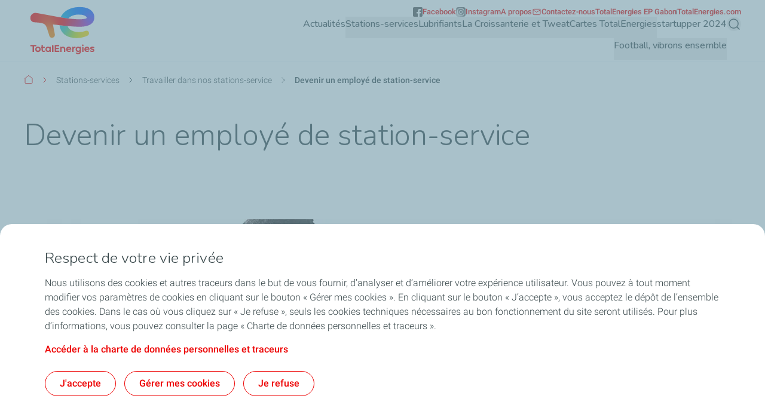

--- FILE ---
content_type: text/html; charset=UTF-8
request_url: https://totalenergies.ga/stations-service/travailler-dans-nos-stations-service/devenir-un-employe-de-station-service
body_size: 19327
content:


  

<!DOCTYPE html>
<html lang="fr" dir="ltr" prefix="og: https://ogp.me/ns#">
  <head>
    <meta charset="utf-8" />
<noscript><style>form.antibot * :not(.antibot-message) { display: none !important; }</style>
</noscript><link rel="canonical" href="https://totalenergies.ga/stations-service/travailler-dans-nos-stations-service/devenir-un-employe-de-station-service" />
<meta property="og:site_name" content="TotalEnergies Marketing Gabon" />
<meta property="og:type" content="website" />
<meta property="og:url" content="https://totalenergies.ga/stations-service/travailler-dans-nos-stations-service/devenir-un-employe-de-station-service" />
<meta property="og:title" content="Devenir un employé de station-service | TotalEnergies Marketing Gabon" />
<meta name="MobileOptimized" content="width" />
<meta name="HandheldFriendly" content="true" />
<meta name="viewport" content="width=device-width, initial-scale=1.0" />
<style>.color-variables {
  --color-light-1: #285AFF;
  --color-neutral-white: #FFFFFF;
  --color-dark-1: #80CDFF;
  --color-dark-2: #92EAEA;
  --color-dark-3: #72EAC5;
  --color-dark-4: #BCF453;
  --color-dark-5: #FFE74F;
  --color-error: #E71731;
  --color-error-light: #FBD1D6;
  --color-neutral-grey-dark: #374649;
  --color-neutral-grey-light: #B7CBD3;
  --color-neutral-grey-medium: #69777D;
  --color-neutral-grey-ultra-dark: #222B2D;
  --color-neutral-grey-ultra-light: #F5F9FB;
  --color-light-2: #D43900;
  --color-primary: #E70000;
  --color-success: #00884A;
  --color-success-light: #B3DBC9;
}</style>
<script type="application/ld+json">{
    "@context": "https://schema.org",
    "@type": "BreadcrumbList",
    "itemListElement": [
        {
            "@type": "ListItem",
            "position": 1,
            "name": "Accueil",
            "item": "https://totalenergies.ga/"
        },
        {
            "@type": "ListItem",
            "position": 2,
            "name": "Stations-services",
            "item": "https://totalenergies.ga/stations-service"
        },
        {
            "@type": "ListItem",
            "position": 3,
            "name": "Travailler dans nos stations-service",
            "item": "https://totalenergies.ga/stations-service/travailler-dans-nos-stations-service"
        },
        {
            "@type": "ListItem",
            "position": 4,
            "name": "Devenir un employé de station-service"
        }
    ]
}</script>
<link rel="preconnect" href="https://dxm.content-center.totalenergies.com" />
<link rel="icon" href="/themes/custom/butterfly_theme/favicon.ico" />
<link rel="alternate" hreflang="fr" href="https://totalenergies.ga/stations-service/travailler-dans-nos-stations-service/devenir-un-employe-de-station-service" />
<script>window.a2a_config=window.a2a_config||{};a2a_config.callbacks=[];a2a_config.overlays=[];a2a_config.templates={};</script>

    <title>Devenir un employé de station-service | TotalEnergies Marketing Gabon</title>
    <link rel="stylesheet" media="all" href="/sites/g/files/wompnd5431/files/css/css_CoU3GuqSBc3KJVfArVdwWnECYENWLRQvRyYT5gmw9AM.css?delta=0&amp;language=fr&amp;theme=butterfly_theme&amp;include=[base64]" />
<link rel="stylesheet" media="all" href="/sites/g/files/wompnd5431/files/css/css_UvoH7Mx3g3IyQPPyBlJ9AuR0FWK5N-rQgJUR2FOZlcQ.css?delta=1&amp;language=fr&amp;theme=butterfly_theme&amp;include=[base64]" />
<link rel="stylesheet" media="all" href="/themes/custom/butterfly_theme/dist/css/tailwind.css?t7iidc" />
<link rel="stylesheet" media="all" href="/sites/g/files/wompnd5431/files/css/css_LRP8z7VwLNr__zpz78urVi0qgxc2U4dh2v-5pFtDV5k.css?delta=3&amp;language=fr&amp;theme=butterfly_theme&amp;include=[base64]" />

    
  </head>
  <body class="color-variables color-variation-default path-node page-node-type-standard-page tw-bg-white tw-text-base tw-antialiased tw-text-dark-text tw-overflow-y-auto">
              <a href="#main-content" class="visually-hidden focusable skip-link bfly-skip-link tw-top-2.5 tw-bg-primary tw-text-white tw-py-2 tw-px-5 tw-rounded-large tw-left-1/2 -tw-translate-x-1/2 tw-font-bolder tw-outline-primary tw-outline tw-outline-2 tw-underline focus-visible:tw-z-max">
        Aller au contenu principal
      </a>
                
      <div class="dialog-off-canvas-main-canvas" data-off-canvas-main-canvas>
    <div class="layout-container tw-flex tw-flex-col lg:tw-min-h-screen">

  

  <header class="main-header tw-flex tw-items-center tw-flex-col tw-justify-center tw-border-b tw-border-solid tw-border-component-grey-ultra-light tw-z-30 tw-relative tw-top-0 tw-left-0 tw-right-0 tw-bg-component-white tw-w-full" role="banner">
  <div class="container tw-flex tw-justify-between tw-w-full tw-bg-component-white">
            <div>
    
<div id="block-butterfly-theme-site-branding" data-component-id="butterfly_theme:branding" class="site-branding block block-system block-system-branding-block">
  
          
    <div class="site-branding__inner tw-flex lg:tw-gap-4 md:tw-gap-2 tw-gap-4 tw-items-center">
          <a href="/" aria-label="TotalEnergies - Aller à la page d’accueil" rel="home"  class="site-branding__logo branging-logo">
        <img src="/themes/custom/butterfly_theme/logo.svg?v=1.1" alt="TotalEnergies" width="129" height="102" loading="eager" fetchpriority="high"/>
      </a>
        <div class="branding-text header-font lg:tw-text-sm tw-inline-block tw-text-xxs tw-font-medium tw-text-component-primary tw-transition-all tw-duration-300 tw-ease-in-out">
                        <div class="site-slogan">
                 
          </div>
        
                  </div>
  </div>
</div>


  </div>

              <div class="tw-flex">
        <div class="lg:tw-hidden tw-leading-none tw-flex tw-items-center tw-gap-4">
          

  
  
<div  role="search">
  <button  class="js-search-button js-header-search-button search-button-header" aria-expanded="false">
    



                    
  <span  aria-hidden="true" class="icon icon--search tw-text-component-primary">
    <svg xmlns="http://www.w3.org/2000/svg" width="24" height="24" fill="none" viewBox="0 0 24 24"><path stroke="currentColor" stroke-linecap="round" stroke-linejoin="round" stroke-width="1.5" d="m21 21-4.108-4.108m2.22-5.336a7.555 7.555 0 1 1-15.112 0 7.555 7.555 0 0 1 15.111 0Z"/></svg>

  </span>


    <span class="tw-sr-only">Rechercher</span>
  </button>
</div>

          <button type="button" aria-expanded="false" class="hamburger tw-relative tw-cursor-pointer tw-w-6 tw-h-6 tw-rotate-0 tw-transition-transform tw-duration-300 tw-ease-in-out" aria-label="Menu principal">
            <span></span>
            <span></span>
            <span></span>
            <span></span>
          </button>
        </div>
        <div class="main-menu__region--container lg:tw-block tw-hidden lg:tw-static tw-absolute tw-top-full tw-left-0 tw-right-0 tw-bottom-0 lg:tw-w-auto tw-w-full lg:tw-h-auto tw-h-screen tw-bg-component-white">
          <div class="main-menu__region--wrapper tw-flex lg:tw-overflow-x-visible tw-overflow-x-hidden lg-max:tw-overflow-y-auto lg-max:tw-pb-52 lg-max:tw-h-screen lg-max:tw-pt-1 lg:tw-flex-col-reverse tw-flex-col lg:tw-gap-4 lg:tw-pl-4 lg-max:tw-px-6 tw-h-auto">
            
  <div class="region region--main-navigation tw-flex lg:tw-justify-end primary-region__menu--container">
    <nav class="tw-w-full" role="navigation" aria-label="Menu principal" id="block-butterfly-theme-mainnavigation">
          
        
		
    
		
          <div class="primary-menu__container">
    
    
    
      <div class="menu__item-go-back tw-hidden menu__back-button-1">
                      </div>

      <ul  data-region="main_navigation" data-component-id="butterfly_theme:main-menu-navigation" class="menu menu--level-1 main-menu__primary-level tw-flex lg:tw-flex-row tw-flex-col heading-font lg:tw-items-center lg:tw-flex-wrap lg:tw-gap-x-6 lg:tw-gap-y-0.5 lg:tw-justify-end" data-level="1">

        
                                        
                                        
          
          
          <li class="menu__item menu__item--link menu__item--level-1 menu__item--no-children">
                        
                                    
            
            
            
                                                
            <div class="main-menu__sub-menu main-menu__sub-menu-1 tw-relative tw-w-full " data-button-level="1">
                            
                              
                
                <a href="/actualites" class="menu__link menu__link--link menu__link--level-1 menu__item--no-children tw-w-full tw-flex tw-relative lg:tw-flex-col tw-flex-row-reverse lg-max:tw-justify-end lg-max:tw-gap-4 lg-max:tw-tracking-xs main-menu__no-image tw-font-bold lg:tw-border-b-2 lg:tw-pb-2.5 tw-w-full lg-max:tw-py-4 lg:tw-border-transparent tw-transition-colors tw-duration-500 tw-ease-linear tw-no-underline tw-text-component-dark-text picto-image picto-image__hover" data-drupal-link-system-path="node/261">                  <span> Actualités </span>
                                  </a>
              
                          </div>

            
          </li>
                                        
                                        
          
          
          <li class="menu__item menu__item--link menu__item--level-1 menu__item--active-trail menu__item--has-children">
                        
                                    
            
            
            
                                                
            <div class="main-menu__sub-menu main-menu__sub-menu-1 tw-relative tw-w-full " data-button-level="1">
                            
                                              


  
        
<button  type="button" aria-expanded="false" class="menu__link menu__link--link menu__link--level-1 menu__link--active-trail menu__link--has-children tw-w-full tw-flex tw-relative lg:tw-flex-col tw-flex-row-reverse lg-max:tw-justify-end lg-max:tw-gap-4 lg-max:tw-tracking-xs main-menu__no-image tw-font-bold lg:tw-border-b-2 lg:tw-pb-2.5 tw-w-full lg-max:tw-py-4 lg:tw-border-transparent tw-transition-colors tw-duration-500 tw-ease-linear tw-no-underline tw-text-component-dark-text picto-image picto-image__hover">
  <span class="tw-flex tw-items-center tw-w-full tw-gap-4 lg:tw-pb-4 ltr:tw-text-left rtl:tw-text-right">
    
          Stations-services
    
                        

  

                    
  <span  aria-hidden="true" class="icon icon--chevron-right tw-text-primary main-menu__chevron-right lg:tw-hidden tw-block ltr:tw-ml-auto rtl:tw-mr-auto rtl:tw-rotate-180">
    <svg xmlns="http://www.w3.org/2000/svg" width="16" height="16" fill="none" viewBox="0 0 16 16"><path stroke="currentColor" stroke-linecap="round" stroke-linejoin="round" d="m6 12 4-4-4-4"/></svg>

  </span>


            
      </span>
  </button>

              
                          </div>

                          		
    
		
    
          <div class="main-menu__primary-level-1 tw-absolute tw-top-0 tw-left-0 tw-right-0 tw-bottom-0 tw-z-20 lg:tw-top-full lg:tw-hidden lg-max:tw-w-full lg-max:tw-invisible lg-max:tw-left-full">
        <div class="main-menu__primary-level-1--wrapper tw-bg-component-white tw-h-full lg:tw-bg-component-grey-ultra-light lg:tw-h-auto lg:tw-pb-10 lg:tw-pt-4">
          <div class="main-menu__primary-level-1--container tw-relative lg:container">
            <div class="tw-relative tw-h-4 lg:tw-block tw-hidden">
              <button type="button" class="main-menu__close-button tw-absolute ltr:tw-right-0 rtl:-tw-left-0 -tw-top-3 tw-p-3.5 tw-z-50">
                



                    
  <span  aria-hidden="true" class="icon icon--close tw-text-component-primary">
    <svg xmlns="http://www.w3.org/2000/svg" width="16" height="16" fill="currentColor" viewBox="0 0 16 16"><path d="m12 4-8 8m0-8 8 8" stroke="currentColor" stroke-linecap="round" stroke-linejoin="round"/></svg>

  </span>


                <span class="visually-hidden">Fermer</span>
              </button>
            </div>
            <div class="main-menu__submenu-level-1 lg-max:tw-overflow-y-auto lg-max:tw-overflow-x-hidden lg-max:tw-pt-1 lg-max:tw-pb-52 lg-max:tw-h-screen lg:tw-bg-neutral-white tw-rounded-large lg:tw-px-4 tw-px-6 lg:tw-py-6">
    
    
      <div class="menu__item-go-back tw-hidden menu__back-button-2">
                  <button type="button" data-id="2" class="go-back__button go-back__button-2 lg:tw-hidden heading-font tw-tracking-xs tw-flex tw-items-center tw-gap-4 rtl:tw-flex-row-reverse rtl:tw-justify-end tw-py-4 tw-w-full tw-border-b tw-border-neutral-grey-light tw-font-bold tw-text-component-dark-text">
            

  

                    
  <span  aria-hidden="true" class="icon icon--chevron-left tw-text-component-primary title-icon">
    <svg xmlns="http://www.w3.org/2000/svg" width="16" height="16" fill="none" viewBox="0 0 16 16"><path stroke="currentColor" stroke-linecap="round" stroke-linejoin="round" d="M10 12 6 8l4-4"/></svg>

  </span>


            Précédent
          </button>
                                    
                      <a href="/stations-service" class="submenu-title tw-pb-4 lg:tw-pt-0 tw-pt-4 lg:tw-pl-6 tw-text-component-primary lg:tw-text-primary lg:tw-font-bold tw-font-bolder tw-flex tw-items-center tw-gap-4" data-drupal-link-system-path="node/461">  Stations-services </a>
          
              </div>

      <ul  data-region="main_navigation" data-component-id="butterfly_theme:menu-button" class="menu menu--level-2 heading-font tw-z-20" data-level="2">

        
                                        
                                        
          
          
          <li class="menu__item menu__item--link menu__item--level-2 menu__item--no-children tw-rounded-large tw-z-10 lg-max:tw-text-component-dark-text tw-w-full tw-mb-0.5 tw-transition-colors tw-duration-500 tw-ease-linear">
                        
                                    
            
            
            
                                                
            <div class="main-menu__sub-menu main-menu__sub-menu-2 tw-relative tw-w-full " data-button-level="2">
                            
                              
                
                <a href="/stations-service/trouver-une-station" class="menu__link menu__link--link menu__link--level-2 menu__item--no-children tw-w-full tw-flex tw-relative lg:tw-flex-col tw-flex-row-reverse lg-max:tw-justify-end lg-max:tw-gap-4 lg-max:tw-tracking-xs main-menu__no-image tw-tracking-xs tw-py-4 lg:tw-px-6 tw-font-bold tw-w-full tw-transition-colors tw-duration-300 tw-ease-linear lg:tw-underline lg:tw-decoration-transparent" data-drupal-link-system-path="node/456">                  <span> Trouver une station </span>
                                  </a>
              
                          </div>

            
          </li>
                                        
                                        
          
          
          <li class="menu__item menu__item--link menu__item--level-2 menu__item--has-children tw-rounded-large tw-z-10 lg-max:tw-text-component-dark-text tw-w-full tw-mb-0.5 tw-transition-colors tw-duration-500 tw-ease-linear">
                        
                                    
            
            
            
                                                
            <div class="main-menu__sub-menu main-menu__sub-menu-2 tw-relative tw-w-full tw-flex" data-button-level="2">
                            
                              
                
                <a href="/stations-services/la-boutique" class="menu__link menu__link--link menu__link--level-2 menu__link--has-children tw-w-full tw-flex tw-relative lg:tw-flex-col tw-flex-row-reverse lg-max:tw-justify-end lg-max:tw-gap-4 lg-max:tw-tracking-xs main-menu__no-image tw-tracking-xs tw-py-4 lg:tw-px-6 tw-font-bold tw-w-full tw-transition-colors tw-duration-300 tw-ease-linear lg:tw-underline lg:tw-decoration-transparent" data-drupal-link-system-path="node/656">                  <span> La Boutique </span>
                                  </a>
              
                                              


  
        
<button  type="button" aria-label="La Boutique" aria-expanded="false" class="menu__link--level-2-trigger tw-py-4 lg:tw-px-6">
  <span class="">
    
                        

  

                    
  <span  aria-hidden="true" class="icon icon--chevron-right tw-text-primary main-menu__chevron-right tw-block ltr:tw-ml-auto rtl:tw-mr-auto rtl:tw-rotate-180">
    <svg xmlns="http://www.w3.org/2000/svg" width="16" height="16" fill="none" viewBox="0 0 16 16"><path stroke="currentColor" stroke-linecap="round" stroke-linejoin="round" d="m6 12 4-4-4-4"/></svg>

  </span>


            
    
      </span>
  </button>

                          </div>

                          		
    
		
    
    
          <div  class="main-menu__level-wrapper main-menu__level-3 tw-font-bold tw-text-component-dark-text lg-max:tw-overflow-y-auto lg-max:tw-overflow-x-hidden lg-max:tw-pt-1 lg-max:tw-px-6 lg-max:tw-pb-52 lg-max:tw-h-screen lg-max:tw-left-full lg-max:tw-bg-component-white lg-max:tw-invisible tw-absolute tw-top-0 tw-w-full lg:tw-top-4 lg:tw-pl-6 lg:tw-py-6 lg:tw-hidden lg-max:tw-z-30 lg:tw-overflow-y-auto lg:tw-overflow-x-hidden lg:tw-h-auto ltr:lg:tw-right-0 rtl:lg:tw-left-0">
    
      <div class="menu__item-go-back tw-hidden menu__back-button-3">
                  <button type="button" data-id="3" class="go-back__button go-back__button-3 lg:tw-hidden heading-font tw-tracking-xs tw-flex tw-items-center tw-gap-4 rtl:tw-flex-row-reverse rtl:tw-justify-end tw-py-4 tw-w-full tw-border-b tw-border-neutral-grey-light tw-font-bold tw-text-component-dark-text">
            

  

                    
  <span  aria-hidden="true" class="icon icon--chevron-left tw-text-component-primary title-icon">
    <svg xmlns="http://www.w3.org/2000/svg" width="16" height="16" fill="none" viewBox="0 0 16 16"><path stroke="currentColor" stroke-linecap="round" stroke-linejoin="round" d="M10 12 6 8l4-4"/></svg>

  </span>


            Précédent
          </button>
                                    
                      <a href="/stations-services/la-boutique" class="submenu-title tw-pb-4 lg:tw-pt-0 tw-pt-4 lg:tw-pl-6 tw-text-component-primary lg:tw-text-primary lg:tw-font-bold tw-font-bolder tw-flex tw-items-center tw-gap-4 lg:tw-hidden" data-drupal-link-system-path="node/656">  La Boutique </a>
          
              </div>

      <ul  data-region="main_navigation" data-component-id="butterfly_theme:menu-button" class="menu menu--level-3 heading-font" data-level="3">

        
                                        
                                        
          
          
          <li class="menu__item menu__item--link menu__item--level-3 menu__item--no-children tw-w-full odd:lg:tw-float-left even:lg:tw-float-right lg:tw-px-10 lg:tw-mb-8.5 lg:!tw-pb-0">
                        
                                    
            
            
                                      
                                                
            <div class="main-menu__sub-menu main-menu__sub-menu-3 tw-relative tw-w-full " data-button-level="3">
                            
                              
                
                <a href="/stations-service/la-boutique/la-boutique" class="menu__link menu__link--link menu__link--level-3 menu__item--no-children lg:tw-text-component-primary tw-w-full tw-flex tw-relative lg:tw-flex-col tw-flex-row-reverse lg-max:tw-justify-end lg-max:tw-gap-4 lg-max:tw-tracking-xs main-menu__no-image lg:!tw-pb-0 lg:tw-pb-4 lg:tw-pt-0 tw-pt-4 tw-pb-4" data-drupal-link-system-path="node/291">                  <span>                
               La boutique </span>
                                  </a>
              
                          </div>

            
          </li>
                                        
                                        
          
          
          <li class="menu__item menu__item--link menu__item--level-3 menu__item--no-children tw-w-full odd:lg:tw-float-left even:lg:tw-float-right lg:tw-px-10 lg:tw-mb-8.5 lg:!tw-pb-0">
                        
                                    
            
            
                                      
                                                
            <div class="main-menu__sub-menu main-menu__sub-menu-3 tw-relative tw-w-full " data-button-level="3">
                            
                              
                
                <a href="/stations-service/la-boutique/lampes-solaires-awango" class="menu__link menu__link--link menu__link--level-3 menu__item--no-children lg:tw-text-component-primary tw-w-full tw-flex tw-relative lg:tw-flex-col tw-flex-row-reverse lg-max:tw-justify-end lg-max:tw-gap-4 lg-max:tw-tracking-xs main-menu__no-image lg:!tw-pb-0 lg:tw-pb-4 lg:tw-pt-0 tw-pt-4 tw-pb-4" data-drupal-link-system-path="node/311">                  <span>                
               Lampes Solaires Awango </span>
                                  </a>
              
                          </div>

            
          </li>
                                        
                                        
          
          
          <li class="menu__item menu__item--link menu__item--level-3 menu__item--has-children tw-w-full odd:lg:tw-float-left even:lg:tw-float-right lg:tw-px-10 lg:tw-mb-8.5">
                        
                                    
            
            
                                      
                                                
            <div class="main-menu__sub-menu main-menu__sub-menu-3 tw-relative tw-w-full " data-button-level="3">
                            
                              
                
                <a href="/stations-services/la-boutique/promotions-et-animations" class="menu__link menu__link--link menu__link--level-3 menu__link--has-children lg:tw-text-component-primary tw-w-full tw-flex tw-relative lg:tw-flex-col tw-flex-row-reverse lg-max:tw-justify-end lg-max:tw-gap-4 lg-max:tw-tracking-xs main-menu__no-image lg:tw-pb-4 lg:tw-pt-0 tw-pt-4 tw-pb-4" data-drupal-link-system-path="node/416">                  <span>                
               Promotions et animations               

  

                    
  <span  aria-hidden="true" class="icon icon--chevron-right tw-text-primary main-menu__chevron-right lg:tw-hidden tw-block ltr:tw-ml-auto rtl:tw-mr-auto rtl:tw-rotate-180">
    <svg xmlns="http://www.w3.org/2000/svg" width="16" height="16" fill="none" viewBox="0 0 16 16"><path stroke="currentColor" stroke-linecap="round" stroke-linejoin="round" d="m6 12 4-4-4-4"/></svg>

  </span>


            </span>
                                  </a>
              
                          </div>

                          		
    
		
    
    
          <div  class="main-menu__level-wrapper main-menu__level-4 tw-font-bold tw-text-component-dark-text lg-max:tw-overflow-y-auto lg-max:tw-overflow-x-hidden lg-max:tw-pt-1 lg-max:tw-px-6 lg-max:tw-pb-52 lg-max:tw-h-screen lg-max:tw-left-full lg-max:tw-bg-component-white lg-max:tw-invisible lg-max:tw-absolute lg-max:tw-top-0 lg-max:tw-w-full lg-max:ltr:tw-right-0 lg-max:rtl:tw-left-0 lg-max:tw-z-40">
    
      <div class="menu__item-go-back tw-hidden menu__back-button-4">
                  <button type="button" data-id="4" class="go-back__button go-back__button-4 lg:tw-hidden heading-font tw-tracking-xs tw-flex tw-items-center tw-gap-4 rtl:tw-flex-row-reverse rtl:tw-justify-end tw-py-4 tw-w-full tw-border-b tw-border-neutral-grey-light tw-font-bold tw-text-component-dark-text">
            

  

                    
  <span  aria-hidden="true" class="icon icon--chevron-left tw-text-component-primary title-icon">
    <svg xmlns="http://www.w3.org/2000/svg" width="16" height="16" fill="none" viewBox="0 0 16 16"><path stroke="currentColor" stroke-linecap="round" stroke-linejoin="round" d="M10 12 6 8l4-4"/></svg>

  </span>


            Précédent
          </button>
                                    
                      <a href="/stations-services/la-boutique/promotions-et-animations" class="submenu-title tw-pb-4 lg:tw-pt-0 tw-pt-4 lg:tw-pl-6 tw-text-component-primary lg:tw-text-primary lg:tw-font-bold tw-font-bolder tw-flex tw-items-center tw-gap-4 lg:tw-hidden" data-drupal-link-system-path="node/416">                 
               Promotions et animations </a>
          
              </div>

      <ul  data-region="main_navigation" data-component-id="butterfly_theme:menu-button" class="menu menu--level-4 heading-font lg:tw-flex lg:tw-flex-col lg:tw-gap-4" data-level="4">

        
                                        
                                        
          
          
          <li class="menu__item menu__item--link menu__item--level-4 menu__item--no-children lg-max:tw-py-4 tw-text-component-dark-text lg:!tw-pb-0">
                        
                                    
            
            
                                      
                                                
            <div class="main-menu__sub-menu main-menu__sub-menu-4 tw-relative tw-w-full " data-button-level="4">
                            
                              
                
                <a href="/stations-service/la-boutique/promotions-et-animations/tweat-burger-poulet" class="menu__link menu__link--link menu__link--level-4 menu__item--no-children tw-w-full tw-flex tw-relative lg:tw-flex-col tw-flex-row-reverse lg-max:tw-justify-end lg-max:tw-gap-4 lg-max:tw-tracking-xs main-menu__no-image lg:!tw-pb-0 lg-max:tw-items-center lg:tw-inline-block lg:tw-w-auto" data-drupal-link-system-path="node/546">                  <span>                
               « Happy Hours : -50% à La Croissanterie après 18h » </span>
                                  </a>
              
                          </div>

            
          </li>
                                        
                                        
          
          
          <li class="menu__item menu__item--link menu__item--level-4 menu__item--no-children lg-max:tw-py-4 tw-text-component-dark-text lg:!tw-pb-0">
                        
                                    
            
            
                                      
                                                
            <div class="main-menu__sub-menu main-menu__sub-menu-4 tw-relative tw-w-full " data-button-level="4">
                            
                              
                
                <a href="/stations-services/la-boutique/promotions-et-animations/bonnet-rouge" class="menu__link menu__link--link menu__link--level-4 menu__item--no-children tw-w-full tw-flex tw-relative lg:tw-flex-col tw-flex-row-reverse lg-max:tw-justify-end lg-max:tw-gap-4 lg-max:tw-tracking-xs main-menu__no-image lg:!tw-pb-0 lg-max:tw-items-center lg:tw-inline-block lg:tw-w-auto" data-drupal-link-system-path="node/756">                  <span>                
               BONNET ROUGE </span>
                                  </a>
              
                          </div>

            
          </li>
                                        
                                        
          
          
          <li class="menu__item menu__item--link menu__item--level-4 menu__item--no-children lg-max:tw-py-4 tw-text-component-dark-text lg:!tw-pb-0">
                        
                                    
            
            
                                      
                                                
            <div class="main-menu__sub-menu main-menu__sub-menu-4 tw-relative tw-w-full " data-button-level="4">
                            
                              
                
                <a href="/stations-services/la-boutique/promotions-et-animations/tombola-totalenergies-marketing-gabon-2022" class="menu__link menu__link--link menu__link--level-4 menu__item--no-children tw-w-full tw-flex tw-relative lg:tw-flex-col tw-flex-row-reverse lg-max:tw-justify-end lg-max:tw-gap-4 lg-max:tw-tracking-xs main-menu__no-image lg:!tw-pb-0 lg-max:tw-items-center lg:tw-inline-block lg:tw-w-auto" data-drupal-link-system-path="node/876">                  <span>                
               Quartz Lubrifiants </span>
                                  </a>
              
                          </div>

            
          </li>
              </ul>

          </div>
    
    
    
	
            
          </li>
              </ul>

          </div>
    
    
    
	
            
          </li>
                                        
                                        
          
          
          <li class="menu__item menu__item--link menu__item--level-2 menu__item--no-children tw-rounded-large tw-z-10 lg-max:tw-text-component-dark-text tw-w-full tw-mb-0.5 tw-transition-colors tw-duration-500 tw-ease-linear">
                        
                                    
            
            
            
                                                
            <div class="main-menu__sub-menu main-menu__sub-menu-2 tw-relative tw-w-full " data-button-level="2">
                            
                              
                
                <a href="/stations-services/quartz-auto-service" class="menu__link menu__link--link menu__link--level-2 menu__item--no-children tw-w-full tw-flex tw-relative lg:tw-flex-col tw-flex-row-reverse lg-max:tw-justify-end lg-max:tw-gap-4 lg-max:tw-tracking-xs main-menu__no-image tw-tracking-xs tw-py-4 lg:tw-px-6 tw-font-bold tw-w-full tw-transition-colors tw-duration-300 tw-ease-linear lg:tw-underline lg:tw-decoration-transparent" data-drupal-link-system-path="node/616">                  <span> Quartz auto service </span>
                                  </a>
              
                          </div>

            
          </li>
                                        
                                        
          
          
          <li class="menu__item menu__item--link menu__item--level-2 menu__item--no-children tw-rounded-large tw-z-10 lg-max:tw-text-component-dark-text tw-w-full tw-mb-0.5 tw-transition-colors tw-duration-500 tw-ease-linear">
                        
                                    
            
            
            
                                                
            <div class="main-menu__sub-menu main-menu__sub-menu-2 tw-relative tw-w-full " data-button-level="2">
                            
                              
                
                <a href="/stations-services/wash" class="menu__link menu__link--link menu__link--level-2 menu__item--no-children tw-w-full tw-flex tw-relative lg:tw-flex-col tw-flex-row-reverse lg-max:tw-justify-end lg-max:tw-gap-4 lg-max:tw-tracking-xs main-menu__no-image tw-tracking-xs tw-py-4 lg:tw-px-6 tw-font-bold tw-w-full tw-transition-colors tw-duration-300 tw-ease-linear lg:tw-underline lg:tw-decoration-transparent" data-drupal-link-system-path="node/621">                  <span> Wash </span>
                                  </a>
              
                          </div>

            
          </li>
                                        
                                        
          
          
          <li class="menu__item menu__item--link menu__item--level-2 menu__item--no-children tw-rounded-large tw-z-10 lg-max:tw-text-component-dark-text tw-w-full tw-mb-0.5 tw-transition-colors tw-duration-500 tw-ease-linear">
                        
                                    
            
            
            
                                                
            <div class="main-menu__sub-menu main-menu__sub-menu-2 tw-relative tw-w-full " data-button-level="2">
                            
                              
                
                <a href="/stations-services/comment-calculer-sa-consommation-de-carburant" class="menu__link menu__link--link menu__link--level-2 menu__item--no-children tw-w-full tw-flex tw-relative lg:tw-flex-col tw-flex-row-reverse lg-max:tw-justify-end lg-max:tw-gap-4 lg-max:tw-tracking-xs main-menu__no-image tw-tracking-xs tw-py-4 lg:tw-px-6 tw-font-bold tw-w-full tw-transition-colors tw-duration-300 tw-ease-linear lg:tw-underline lg:tw-decoration-transparent" data-drupal-link-system-path="node/761">                  <span> Conseil </span>
                                  </a>
              
                          </div>

            
          </li>
                                        
                                        
          
          
          <li class="menu__item menu__item--link menu__item--level-2 menu__item--no-children tw-rounded-large tw-z-10 lg-max:tw-text-component-dark-text tw-w-full tw-mb-0.5 tw-transition-colors tw-duration-500 tw-ease-linear">
                        
                                    
            
            
            
                                                
            <div class="main-menu__sub-menu main-menu__sub-menu-2 tw-relative tw-w-full " data-button-level="2">
                            
                              
                
                <a href="/stations-services/les-carburants-excellium" class="menu__link menu__link--link menu__link--level-2 menu__item--no-children tw-w-full tw-flex tw-relative lg:tw-flex-col tw-flex-row-reverse lg-max:tw-justify-end lg-max:tw-gap-4 lg-max:tw-tracking-xs main-menu__no-image tw-tracking-xs tw-py-4 lg:tw-px-6 tw-font-bold tw-w-full tw-transition-colors tw-duration-300 tw-ease-linear lg:tw-underline lg:tw-decoration-transparent" data-drupal-link-system-path="node/361">                  <span> Excellium </span>
                                  </a>
              
                          </div>

            
          </li>
                                        
                                        
          
          
          <li class="menu__item menu__item--link menu__item--level-2 menu__item--has-children tw-rounded-large tw-z-10 lg-max:tw-text-component-dark-text tw-w-full tw-mb-0.5 tw-transition-colors tw-duration-500 tw-ease-linear">
                        
                                    
            
            
            
                                                
            <div class="main-menu__sub-menu main-menu__sub-menu-2 tw-relative tw-w-full tw-flex" data-button-level="2">
                            
                              
                
                <a href="/stations-services/gpl" class="menu__link menu__link--link menu__link--level-2 menu__link--has-children tw-w-full tw-flex tw-relative lg:tw-flex-col tw-flex-row-reverse lg-max:tw-justify-end lg-max:tw-gap-4 lg-max:tw-tracking-xs main-menu__no-image tw-tracking-xs tw-py-4 lg:tw-px-6 tw-font-bold tw-w-full tw-transition-colors tw-duration-300 tw-ease-linear lg:tw-underline lg:tw-decoration-transparent" data-drupal-link-system-path="node/631">                  <span> GPL </span>
                                  </a>
              
                                              


  
        
<button  type="button" aria-label="GPL" aria-expanded="false" class="menu__link--level-2-trigger tw-py-4 lg:tw-px-6">
  <span class="">
    
                        

  

                    
  <span  aria-hidden="true" class="icon icon--chevron-right tw-text-primary main-menu__chevron-right tw-block ltr:tw-ml-auto rtl:tw-mr-auto rtl:tw-rotate-180">
    <svg xmlns="http://www.w3.org/2000/svg" width="16" height="16" fill="none" viewBox="0 0 16 16"><path stroke="currentColor" stroke-linecap="round" stroke-linejoin="round" d="m6 12 4-4-4-4"/></svg>

  </span>


            
    
      </span>
  </button>

                          </div>

                          		
    
		
    
    
          <div  class="main-menu__level-wrapper main-menu__level-3 tw-font-bold tw-text-component-dark-text lg-max:tw-overflow-y-auto lg-max:tw-overflow-x-hidden lg-max:tw-pt-1 lg-max:tw-px-6 lg-max:tw-pb-52 lg-max:tw-h-screen lg-max:tw-left-full lg-max:tw-bg-component-white lg-max:tw-invisible tw-absolute tw-top-0 tw-w-full lg:tw-top-4 lg:tw-pl-6 lg:tw-py-6 lg:tw-hidden lg-max:tw-z-30 lg:tw-overflow-y-auto lg:tw-overflow-x-hidden lg:tw-h-auto ltr:lg:tw-right-0 rtl:lg:tw-left-0">
    
      <div class="menu__item-go-back tw-hidden menu__back-button-3">
                  <button type="button" data-id="3" class="go-back__button go-back__button-3 lg:tw-hidden heading-font tw-tracking-xs tw-flex tw-items-center tw-gap-4 rtl:tw-flex-row-reverse rtl:tw-justify-end tw-py-4 tw-w-full tw-border-b tw-border-neutral-grey-light tw-font-bold tw-text-component-dark-text">
            

  

                    
  <span  aria-hidden="true" class="icon icon--chevron-left tw-text-component-primary title-icon">
    <svg xmlns="http://www.w3.org/2000/svg" width="16" height="16" fill="none" viewBox="0 0 16 16"><path stroke="currentColor" stroke-linecap="round" stroke-linejoin="round" d="M10 12 6 8l4-4"/></svg>

  </span>


            Précédent
          </button>
                                    
                      <a href="/stations-services/gpl" class="submenu-title tw-pb-4 lg:tw-pt-0 tw-pt-4 lg:tw-pl-6 tw-text-component-primary lg:tw-text-primary lg:tw-font-bold tw-font-bolder tw-flex tw-items-center tw-gap-4 lg:tw-hidden" data-drupal-link-system-path="node/631">  GPL </a>
          
              </div>

      <ul  data-region="main_navigation" data-component-id="butterfly_theme:menu-button" class="menu menu--level-3 heading-font" data-level="3">

        
                                        
                                        
          
          
          <li class="menu__item menu__item--link menu__item--level-3 menu__item--has-children tw-w-full odd:lg:tw-float-left even:lg:tw-float-right lg:tw-px-10 lg:tw-mb-8.5">
                        
                                    
            
            
                                      
                                                
            <div class="main-menu__sub-menu main-menu__sub-menu-3 tw-relative tw-w-full " data-button-level="3">
                            
                              
                
                <a href="/stations-service/gpl/bouteilles-de-gaz" class="menu__link menu__link--link menu__link--level-3 menu__link--has-children lg:tw-text-component-primary tw-w-full tw-flex tw-relative lg:tw-flex-col tw-flex-row-reverse lg-max:tw-justify-end lg-max:tw-gap-4 lg-max:tw-tracking-xs main-menu__no-image lg:tw-pb-4 lg:tw-pt-0 tw-pt-4 tw-pb-4" data-drupal-link-system-path="node/441">                  <span>                
               Bouteilles de gaz               

  

                    
  <span  aria-hidden="true" class="icon icon--chevron-right tw-text-primary main-menu__chevron-right lg:tw-hidden tw-block ltr:tw-ml-auto rtl:tw-mr-auto rtl:tw-rotate-180">
    <svg xmlns="http://www.w3.org/2000/svg" width="16" height="16" fill="none" viewBox="0 0 16 16"><path stroke="currentColor" stroke-linecap="round" stroke-linejoin="round" d="m6 12 4-4-4-4"/></svg>

  </span>


            </span>
                                  </a>
              
                          </div>

                          		
    
		
    
    
          <div  class="main-menu__level-wrapper main-menu__level-4 tw-font-bold tw-text-component-dark-text lg-max:tw-overflow-y-auto lg-max:tw-overflow-x-hidden lg-max:tw-pt-1 lg-max:tw-px-6 lg-max:tw-pb-52 lg-max:tw-h-screen lg-max:tw-left-full lg-max:tw-bg-component-white lg-max:tw-invisible lg-max:tw-absolute lg-max:tw-top-0 lg-max:tw-w-full lg-max:ltr:tw-right-0 lg-max:rtl:tw-left-0 lg-max:tw-z-40">
    
      <div class="menu__item-go-back tw-hidden menu__back-button-4">
                  <button type="button" data-id="4" class="go-back__button go-back__button-4 lg:tw-hidden heading-font tw-tracking-xs tw-flex tw-items-center tw-gap-4 rtl:tw-flex-row-reverse rtl:tw-justify-end tw-py-4 tw-w-full tw-border-b tw-border-neutral-grey-light tw-font-bold tw-text-component-dark-text">
            

  

                    
  <span  aria-hidden="true" class="icon icon--chevron-left tw-text-component-primary title-icon">
    <svg xmlns="http://www.w3.org/2000/svg" width="16" height="16" fill="none" viewBox="0 0 16 16"><path stroke="currentColor" stroke-linecap="round" stroke-linejoin="round" d="M10 12 6 8l4-4"/></svg>

  </span>


            Précédent
          </button>
                                    
                      <a href="/stations-service/gpl/bouteilles-de-gaz" class="submenu-title tw-pb-4 lg:tw-pt-0 tw-pt-4 lg:tw-pl-6 tw-text-component-primary lg:tw-text-primary lg:tw-font-bold tw-font-bolder tw-flex tw-items-center tw-gap-4 lg:tw-hidden" data-drupal-link-system-path="node/441">                 
               Bouteilles de gaz </a>
          
              </div>

      <ul  data-region="main_navigation" data-component-id="butterfly_theme:menu-button" class="menu menu--level-4 heading-font lg:tw-flex lg:tw-flex-col lg:tw-gap-4" data-level="4">

        
                                        
                                        
          
          
          <li class="menu__item menu__item--link menu__item--level-4 menu__item--no-children lg-max:tw-py-4 tw-text-component-dark-text lg:!tw-pb-0">
                        
                                    
            
            
                                      
                                                
            <div class="main-menu__sub-menu main-menu__sub-menu-4 tw-relative tw-w-full " data-button-level="4">
                            
                              
                
                <a href="/stations-service/gpl/bouteilles-de-gaz/securite-bouteille-de-gaz" class="menu__link menu__link--link menu__link--level-4 menu__item--no-children tw-w-full tw-flex tw-relative lg:tw-flex-col tw-flex-row-reverse lg-max:tw-justify-end lg-max:tw-gap-4 lg-max:tw-tracking-xs main-menu__no-image lg:!tw-pb-0 lg-max:tw-items-center lg:tw-inline-block lg:tw-w-auto" data-drupal-link-system-path="node/446">                  <span>                
               Securité bouteille de gaz </span>
                                  </a>
              
                          </div>

            
          </li>
              </ul>

          </div>
    
    
    
	
            
          </li>
              </ul>

          </div>
    
    
    
	
            
          </li>
                                        
                                        
          
          
          <li class="menu__item menu__item--link menu__item--level-2 menu__item--no-children tw-rounded-large tw-z-10 lg-max:tw-text-component-dark-text tw-w-full tw-mb-0.5 tw-transition-colors tw-duration-500 tw-ease-linear">
                        
                                    
            
            
            
                                                
            <div class="main-menu__sub-menu main-menu__sub-menu-2 tw-relative tw-w-full " data-button-level="2">
                            
                              
                
                <a href="/stations-services/station-solaire" class="menu__link menu__link--link menu__link--level-2 menu__item--no-children tw-w-full tw-flex tw-relative lg:tw-flex-col tw-flex-row-reverse lg-max:tw-justify-end lg-max:tw-gap-4 lg-max:tw-tracking-xs main-menu__no-image tw-tracking-xs tw-py-4 lg:tw-px-6 tw-font-bold tw-w-full tw-transition-colors tw-duration-300 tw-ease-linear lg:tw-underline lg:tw-decoration-transparent" data-drupal-link-system-path="node/636">                  <span> Station solaire </span>
                                  </a>
              
                          </div>

            
          </li>
                                        
                                        
          
          
          <li class="menu__item menu__item--link menu__item--level-2 menu__item--no-children tw-rounded-large tw-z-10 lg-max:tw-text-component-dark-text tw-w-full tw-mb-0.5 tw-transition-colors tw-duration-500 tw-ease-linear">
                        
                                    
            
            
            
                                                
            <div class="main-menu__sub-menu main-menu__sub-menu-2 tw-relative tw-w-full " data-button-level="2">
                            
                              
                
                <a href="/stations-service/devenir-un-jeune-gerant" class="menu__link menu__link--link menu__link--level-2 menu__item--no-children tw-w-full tw-flex tw-relative lg:tw-flex-col tw-flex-row-reverse lg-max:tw-justify-end lg-max:tw-gap-4 lg-max:tw-tracking-xs main-menu__no-image tw-tracking-xs tw-py-4 lg:tw-px-6 tw-font-bold tw-w-full tw-transition-colors tw-duration-300 tw-ease-linear lg:tw-underline lg:tw-decoration-transparent" data-drupal-link-system-path="node/956">                  <span> Jeune gérant </span>
                                  </a>
              
                          </div>

            
          </li>
                                        
                                        
          
          
          <li class="menu__item menu__item--link menu__item--level-2 menu__item--no-children tw-rounded-large tw-z-10 lg-max:tw-text-component-dark-text tw-w-full tw-mb-0.5 tw-transition-colors tw-duration-500 tw-ease-linear">
                        
                                    
            
            
            
                                                
            <div class="main-menu__sub-menu main-menu__sub-menu-2 tw-relative tw-w-full " data-button-level="2">
                            
                              
                
                <a href="/contact" class="menu__link menu__link--link menu__link--level-2 menu__item--no-children tw-w-full tw-flex tw-relative lg:tw-flex-col tw-flex-row-reverse lg-max:tw-justify-end lg-max:tw-gap-4 lg-max:tw-tracking-xs main-menu__no-image tw-tracking-xs tw-py-4 lg:tw-px-6 tw-font-bold tw-w-full tw-transition-colors tw-duration-300 tw-ease-linear lg:tw-underline lg:tw-decoration-transparent" data-drupal-link-system-path="node/946">                  <span> Contact Service Client </span>
                                  </a>
              
                          </div>

            
          </li>
                                        
                                        
          
          
          <li class="menu__item menu__item--link menu__item--level-2 menu__item--no-children tw-rounded-large tw-z-10 lg-max:tw-text-component-dark-text tw-w-full tw-mb-0.5 tw-transition-colors tw-duration-500 tw-ease-linear">
                        
                                    
            
            
            
                                                
            <div class="main-menu__sub-menu main-menu__sub-menu-2 tw-relative tw-w-full " data-button-level="2">
                            
                              
                
                <a href="/stations-services/bonjour-lenergie-solaire" class="menu__link menu__link--link menu__link--level-2 menu__item--no-children tw-w-full tw-flex tw-relative lg:tw-flex-col tw-flex-row-reverse lg-max:tw-justify-end lg-max:tw-gap-4 lg-max:tw-tracking-xs main-menu__no-image tw-tracking-xs tw-py-4 lg:tw-px-6 tw-font-bold tw-w-full tw-transition-colors tw-duration-300 tw-ease-linear lg:tw-underline lg:tw-decoration-transparent" data-drupal-link-system-path="node/906">                  <span> Bonjour l&#039;énergie solaire ! </span>
                                  </a>
              
                          </div>

            
          </li>
              </ul>

    
                </div>
          </div>
        </div>
      </div>
    
    
	
            
          </li>
                                        
                                        
          
          
          <li class="menu__item menu__item--link menu__item--level-1 menu__item--has-children">
                        
                                    
            
            
            
                                                
            <div class="main-menu__sub-menu main-menu__sub-menu-1 tw-relative tw-w-full " data-button-level="1">
                            
                                              


  
        
<button  type="button" aria-expanded="false" class="menu__link menu__link--link menu__link--level-1 menu__link--has-children tw-w-full tw-flex tw-relative lg:tw-flex-col tw-flex-row-reverse lg-max:tw-justify-end lg-max:tw-gap-4 lg-max:tw-tracking-xs main-menu__no-image tw-font-bold lg:tw-border-b-2 lg:tw-pb-2.5 tw-w-full lg-max:tw-py-4 lg:tw-border-transparent tw-transition-colors tw-duration-500 tw-ease-linear tw-no-underline tw-text-component-dark-text picto-image picto-image__hover">
  <span class="tw-flex tw-items-center tw-w-full tw-gap-4 lg:tw-pb-4 ltr:tw-text-left rtl:tw-text-right">
    
          Lubrifiants
    
                        

  

                    
  <span  aria-hidden="true" class="icon icon--chevron-right tw-text-primary main-menu__chevron-right lg:tw-hidden tw-block ltr:tw-ml-auto rtl:tw-mr-auto rtl:tw-rotate-180">
    <svg xmlns="http://www.w3.org/2000/svg" width="16" height="16" fill="none" viewBox="0 0 16 16"><path stroke="currentColor" stroke-linecap="round" stroke-linejoin="round" d="m6 12 4-4-4-4"/></svg>

  </span>


            
      </span>
  </button>

              
                          </div>

                          		
    
		
    
          <div class="main-menu__primary-level-1 tw-absolute tw-top-0 tw-left-0 tw-right-0 tw-bottom-0 tw-z-20 lg:tw-top-full lg:tw-hidden lg-max:tw-w-full lg-max:tw-invisible lg-max:tw-left-full">
        <div class="main-menu__primary-level-1--wrapper tw-bg-component-white tw-h-full lg:tw-bg-component-grey-ultra-light lg:tw-h-auto lg:tw-pb-10 lg:tw-pt-4">
          <div class="main-menu__primary-level-1--container tw-relative lg:container">
            <div class="tw-relative tw-h-4 lg:tw-block tw-hidden">
              <button type="button" class="main-menu__close-button tw-absolute ltr:tw-right-0 rtl:-tw-left-0 -tw-top-3 tw-p-3.5 tw-z-50">
                



                    
  <span  aria-hidden="true" class="icon icon--close tw-text-component-primary">
    <svg xmlns="http://www.w3.org/2000/svg" width="16" height="16" fill="currentColor" viewBox="0 0 16 16"><path d="m12 4-8 8m0-8 8 8" stroke="currentColor" stroke-linecap="round" stroke-linejoin="round"/></svg>

  </span>


                <span class="visually-hidden">Fermer</span>
              </button>
            </div>
            <div class="main-menu__submenu-level-1 lg-max:tw-overflow-y-auto lg-max:tw-overflow-x-hidden lg-max:tw-pt-1 lg-max:tw-pb-52 lg-max:tw-h-screen lg:tw-bg-neutral-white tw-rounded-large lg:tw-px-4 tw-px-6 lg:tw-py-6">
    
    
      <div class="menu__item-go-back tw-hidden menu__back-button-2">
                  <button type="button" data-id="2" class="go-back__button go-back__button-2 lg:tw-hidden heading-font tw-tracking-xs tw-flex tw-items-center tw-gap-4 rtl:tw-flex-row-reverse rtl:tw-justify-end tw-py-4 tw-w-full tw-border-b tw-border-neutral-grey-light tw-font-bold tw-text-component-dark-text">
            

  

                    
  <span  aria-hidden="true" class="icon icon--chevron-left tw-text-component-primary title-icon">
    <svg xmlns="http://www.w3.org/2000/svg" width="16" height="16" fill="none" viewBox="0 0 16 16"><path stroke="currentColor" stroke-linecap="round" stroke-linejoin="round" d="M10 12 6 8l4-4"/></svg>

  </span>


            Précédent
          </button>
                                    
                      <a href="/lubrifiants" class="submenu-title tw-pb-4 lg:tw-pt-0 tw-pt-4 lg:tw-pl-6 tw-text-component-primary lg:tw-text-primary lg:tw-font-bold tw-font-bolder tw-flex tw-items-center tw-gap-4" data-drupal-link-system-path="node/641">  Lubrifiants </a>
          
              </div>

      <ul  data-region="main_navigation" data-component-id="butterfly_theme:menu-button" class="menu menu--level-2 heading-font tw-z-20" data-level="2">

        
                                        
                                        
          
          
          <li class="menu__item menu__item--link menu__item--level-2 menu__item--no-children tw-rounded-large tw-z-10 lg-max:tw-text-component-dark-text tw-w-full tw-mb-0.5 tw-transition-colors tw-duration-500 tw-ease-linear">
                        
                                    
            
            
            
                                                
            <div class="main-menu__sub-menu main-menu__sub-menu-2 tw-relative tw-w-full " data-button-level="2">
                            
                              
                
                <a href="/lubrifiants/roc-rapid-oil-change" class="menu__link menu__link--link menu__link--level-2 menu__item--no-children tw-w-full tw-flex tw-relative lg:tw-flex-col tw-flex-row-reverse lg-max:tw-justify-end lg-max:tw-gap-4 lg-max:tw-tracking-xs main-menu__no-image tw-tracking-xs tw-py-4 lg:tw-px-6 tw-font-bold tw-w-full tw-transition-colors tw-duration-300 tw-ease-linear lg:tw-underline lg:tw-decoration-transparent" data-drupal-link-system-path="node/681">                  <span> Roc (rapid oil change) </span>
                                  </a>
              
                          </div>

            
          </li>
                                        
                                        
          
          
          <li class="menu__item menu__item--link menu__item--level-2 menu__item--has-children tw-rounded-large tw-z-10 lg-max:tw-text-component-dark-text tw-w-full tw-mb-0.5 tw-transition-colors tw-duration-500 tw-ease-linear">
                        
                                    
            
            
            
                                                
            <div class="main-menu__sub-menu main-menu__sub-menu-2 tw-relative tw-w-full tw-flex" data-button-level="2">
                            
                              
                
                <a href="/lubrifiants/les-lubrifiants" class="menu__link menu__link--link menu__link--level-2 menu__link--has-children tw-w-full tw-flex tw-relative lg:tw-flex-col tw-flex-row-reverse lg-max:tw-justify-end lg-max:tw-gap-4 lg-max:tw-tracking-xs main-menu__no-image tw-tracking-xs tw-py-4 lg:tw-px-6 tw-font-bold tw-w-full tw-transition-colors tw-duration-300 tw-ease-linear lg:tw-underline lg:tw-decoration-transparent" data-drupal-link-system-path="node/686">                  <span> Les lubrifiants </span>
                                  </a>
              
                                              


  
        
<button  type="button" aria-label="Les lubrifiants" aria-expanded="false" class="menu__link--level-2-trigger tw-py-4 lg:tw-px-6">
  <span class="">
    
                        

  

                    
  <span  aria-hidden="true" class="icon icon--chevron-right tw-text-primary main-menu__chevron-right tw-block ltr:tw-ml-auto rtl:tw-mr-auto rtl:tw-rotate-180">
    <svg xmlns="http://www.w3.org/2000/svg" width="16" height="16" fill="none" viewBox="0 0 16 16"><path stroke="currentColor" stroke-linecap="round" stroke-linejoin="round" d="m6 12 4-4-4-4"/></svg>

  </span>


            
    
      </span>
  </button>

                          </div>

                          		
    
		
    
    
          <div  class="main-menu__level-wrapper main-menu__level-3 tw-font-bold tw-text-component-dark-text lg-max:tw-overflow-y-auto lg-max:tw-overflow-x-hidden lg-max:tw-pt-1 lg-max:tw-px-6 lg-max:tw-pb-52 lg-max:tw-h-screen lg-max:tw-left-full lg-max:tw-bg-component-white lg-max:tw-invisible tw-absolute tw-top-0 tw-w-full lg:tw-top-4 lg:tw-pl-6 lg:tw-py-6 lg:tw-hidden lg-max:tw-z-30 lg:tw-overflow-y-auto lg:tw-overflow-x-hidden lg:tw-h-auto ltr:lg:tw-right-0 rtl:lg:tw-left-0">
    
      <div class="menu__item-go-back tw-hidden menu__back-button-3">
                  <button type="button" data-id="3" class="go-back__button go-back__button-3 lg:tw-hidden heading-font tw-tracking-xs tw-flex tw-items-center tw-gap-4 rtl:tw-flex-row-reverse rtl:tw-justify-end tw-py-4 tw-w-full tw-border-b tw-border-neutral-grey-light tw-font-bold tw-text-component-dark-text">
            

  

                    
  <span  aria-hidden="true" class="icon icon--chevron-left tw-text-component-primary title-icon">
    <svg xmlns="http://www.w3.org/2000/svg" width="16" height="16" fill="none" viewBox="0 0 16 16"><path stroke="currentColor" stroke-linecap="round" stroke-linejoin="round" d="M10 12 6 8l4-4"/></svg>

  </span>


            Précédent
          </button>
                                    
                      <a href="/lubrifiants/les-lubrifiants" class="submenu-title tw-pb-4 lg:tw-pt-0 tw-pt-4 lg:tw-pl-6 tw-text-component-primary lg:tw-text-primary lg:tw-font-bold tw-font-bolder tw-flex tw-items-center tw-gap-4 lg:tw-hidden" data-drupal-link-system-path="node/686">  Les lubrifiants </a>
          
              </div>

      <ul  data-region="main_navigation" data-component-id="butterfly_theme:menu-button" class="menu menu--level-3 heading-font" data-level="3">

        
                                        
                                        
          
          
          <li class="menu__item menu__item--link menu__item--level-3 menu__item--no-children tw-w-full odd:lg:tw-float-left even:lg:tw-float-right lg:tw-px-10 lg:tw-mb-8.5 lg:!tw-pb-0">
                        
                                    
            
            
                                      
                                                
            <div class="main-menu__sub-menu main-menu__sub-menu-3 tw-relative tw-w-full " data-button-level="3">
                            
                              
                
                <a href="/lubrifiants/les-lubrifiants/lubrifiant-vehicule" class="menu__link menu__link--link menu__link--level-3 menu__item--no-children lg:tw-text-component-primary tw-w-full tw-flex tw-relative lg:tw-flex-col tw-flex-row-reverse lg-max:tw-justify-end lg-max:tw-gap-4 lg-max:tw-tracking-xs main-menu__no-image lg:!tw-pb-0 lg:tw-pb-4 lg:tw-pt-0 tw-pt-4 tw-pb-4" data-drupal-link-system-path="node/741">                  <span>                
               Lubrifiant véhicule </span>
                                  </a>
              
                          </div>

            
          </li>
                                        
                                        
          
          
          <li class="menu__item menu__item--link menu__item--level-3 menu__item--no-children tw-w-full odd:lg:tw-float-left even:lg:tw-float-right lg:tw-px-10 lg:tw-mb-8.5 lg:!tw-pb-0">
                        
                                    
            
            
                                      
                                                
            <div class="main-menu__sub-menu main-menu__sub-menu-3 tw-relative tw-w-full " data-button-level="3">
                            
                              
                
                <a href="/lubrifiants/les-lubrifiants/lubrifiant-bateau" class="menu__link menu__link--link menu__link--level-3 menu__item--no-children lg:tw-text-component-primary tw-w-full tw-flex tw-relative lg:tw-flex-col tw-flex-row-reverse lg-max:tw-justify-end lg-max:tw-gap-4 lg-max:tw-tracking-xs main-menu__no-image lg:!tw-pb-0 lg:tw-pb-4 lg:tw-pt-0 tw-pt-4 tw-pb-4" data-drupal-link-system-path="node/746">                  <span>                
               Lubrifiant bateau </span>
                                  </a>
              
                          </div>

            
          </li>
                                        
                                        
          
          
          <li class="menu__item menu__item--link menu__item--level-3 menu__item--no-children tw-w-full odd:lg:tw-float-left even:lg:tw-float-right lg:tw-px-10 lg:tw-mb-8.5 lg:!tw-pb-0">
                        
                                    
            
            
                                      
                                                
            <div class="main-menu__sub-menu main-menu__sub-menu-3 tw-relative tw-w-full " data-button-level="3">
                            
                              
                
                <a href="/lubrifiants/les-lubrifiants/lubrifiant-moto" class="menu__link menu__link--link menu__link--level-3 menu__item--no-children lg:tw-text-component-primary tw-w-full tw-flex tw-relative lg:tw-flex-col tw-flex-row-reverse lg-max:tw-justify-end lg-max:tw-gap-4 lg-max:tw-tracking-xs main-menu__no-image lg:!tw-pb-0 lg:tw-pb-4 lg:tw-pt-0 tw-pt-4 tw-pb-4" data-drupal-link-system-path="node/751">                  <span>                
               Lubrifiant Moto </span>
                                  </a>
              
                          </div>

            
          </li>
                                        
                                        
          
          
          <li class="menu__item menu__item--link menu__item--level-3 menu__item--no-children tw-w-full odd:lg:tw-float-left even:lg:tw-float-right lg:tw-px-10 lg:tw-mb-8.5 lg:!tw-pb-0">
                        
                                    
            
            
                                      
                                                
            <div class="main-menu__sub-menu main-menu__sub-menu-3 tw-relative tw-w-full " data-button-level="3">
                            
                              
                
                <a href="/lubrifiants/les-lubrifiants/quest-ce-que-lhuile-moteur-5w30-et-convient-elle-ma-voiture" class="menu__link menu__link--link menu__link--level-3 menu__item--no-children lg:tw-text-component-primary tw-w-full tw-flex tw-relative lg:tw-flex-col tw-flex-row-reverse lg-max:tw-justify-end lg-max:tw-gap-4 lg-max:tw-tracking-xs main-menu__no-image lg:!tw-pb-0 lg:tw-pb-4 lg:tw-pt-0 tw-pt-4 tw-pb-4" data-drupal-link-system-path="node/731">                  <span>                
               L’huile 5w30 </span>
                                  </a>
              
                          </div>

            
          </li>
              </ul>

          </div>
    
    
    
	
            
          </li>
                                        
                                        
          
          
          <li class="menu__item menu__item--nolink menu__item--level-2 menu__item--has-children tw-rounded-large tw-z-10 lg-max:tw-text-component-dark-text tw-w-full tw-mb-0.5 tw-transition-colors tw-duration-500 tw-ease-linear">
                        
                                    
            
            
            
                                                
            <div class="main-menu__sub-menu main-menu__sub-menu-2 tw-relative tw-w-full tw-flex" data-button-level="2">
                            
                              



      
<button  type="button" class="menu__link menu__link--nolink menu__link--level-2 menu__link--has-children tw-w-full tw-flex tw-relative lg:tw-flex-col tw-flex-row-reverse lg-max:tw-justify-end lg-max:tw-gap-4 lg-max:tw-tracking-xs main-menu__no-image tw-tracking-xs tw-py-4 lg:tw-px-6 tw-font-bold tw-w-full tw-transition-colors tw-duration-300 tw-ease-linear lg:tw-underline lg:tw-decoration-transparent">
  <span class="tw-flex tw-items-center tw-w-full tw-gap-4 lg:tw-pb-4 ltr:tw-text-left rtl:tw-text-right">
    
          Produit d’entretien automobile
    
      </span>
  </button>

              
                                              


  
        
<button  type="button" aria-label="Produit d’entretien automobile" aria-expanded="false" class="menu__link--level-2-trigger tw-py-4 lg:tw-px-6">
  <span class="">
    
                        

  

                    
  <span  aria-hidden="true" class="icon icon--chevron-right tw-text-primary main-menu__chevron-right tw-block ltr:tw-ml-auto rtl:tw-mr-auto rtl:tw-rotate-180">
    <svg xmlns="http://www.w3.org/2000/svg" width="16" height="16" fill="none" viewBox="0 0 16 16"><path stroke="currentColor" stroke-linecap="round" stroke-linejoin="round" d="m6 12 4-4-4-4"/></svg>

  </span>


            
    
      </span>
  </button>

                          </div>

                          		
    
		
    
    
          <div  class="main-menu__level-wrapper main-menu__level-3 tw-font-bold tw-text-component-dark-text lg-max:tw-overflow-y-auto lg-max:tw-overflow-x-hidden lg-max:tw-pt-1 lg-max:tw-px-6 lg-max:tw-pb-52 lg-max:tw-h-screen lg-max:tw-left-full lg-max:tw-bg-component-white lg-max:tw-invisible tw-absolute tw-top-0 tw-w-full lg:tw-top-4 lg:tw-pl-6 lg:tw-py-6 lg:tw-hidden lg-max:tw-z-30 lg:tw-overflow-y-auto lg:tw-overflow-x-hidden lg:tw-h-auto ltr:lg:tw-right-0 rtl:lg:tw-left-0">
    
      <div class="menu__item-go-back tw-hidden menu__back-button-3">
                  <button type="button" data-id="3" class="go-back__button go-back__button-3 lg:tw-hidden heading-font tw-tracking-xs tw-flex tw-items-center tw-gap-4 rtl:tw-flex-row-reverse rtl:tw-justify-end tw-py-4 tw-w-full tw-border-b tw-border-neutral-grey-light tw-font-bold tw-text-component-dark-text">
            

  

                    
  <span  aria-hidden="true" class="icon icon--chevron-left tw-text-component-primary title-icon">
    <svg xmlns="http://www.w3.org/2000/svg" width="16" height="16" fill="none" viewBox="0 0 16 16"><path stroke="currentColor" stroke-linecap="round" stroke-linejoin="round" d="M10 12 6 8l4-4"/></svg>

  </span>


            Précédent
          </button>
                                    
                      <span class="submenu-title tw-pb-4 lg:tw-pt-0 tw-pt-4 lg:tw-pl-6 tw-text-component-primary lg:tw-text-primary lg:tw-font-bold tw-font-bolder tw-flex tw-items-center tw-gap-4 lg:tw-hidden">  Produit d’entretien automobile </span>
          
              </div>

      <ul  data-region="main_navigation" data-component-id="butterfly_theme:menu-button" class="menu menu--level-3 heading-font" data-level="3">

        
                                        
                                        
          
          
          <li class="menu__item menu__item--link menu__item--level-3 menu__item--no-children tw-w-full odd:lg:tw-float-left even:lg:tw-float-right lg:tw-px-10 lg:tw-mb-8.5 lg:!tw-pb-0">
                        
                                    
            
            
                                      
                                                
            <div class="main-menu__sub-menu main-menu__sub-menu-3 tw-relative tw-w-full " data-button-level="3">
                            
                              
                
                <a href="/lubrifiants/produit-dentretien-automobile/segment-performance" class="menu__link menu__link--link menu__link--level-3 menu__item--no-children lg:tw-text-component-primary tw-w-full tw-flex tw-relative lg:tw-flex-col tw-flex-row-reverse lg-max:tw-justify-end lg-max:tw-gap-4 lg-max:tw-tracking-xs main-menu__no-image lg:!tw-pb-0 lg:tw-pb-4 lg:tw-pt-0 tw-pt-4 tw-pb-4" data-drupal-link-system-path="node/696">                  <span>                
               Segment performance </span>
                                  </a>
              
                          </div>

            
          </li>
                                        
                                        
          
          
          <li class="menu__item menu__item--link menu__item--level-3 menu__item--no-children tw-w-full odd:lg:tw-float-left even:lg:tw-float-right lg:tw-px-10 lg:tw-mb-8.5 lg:!tw-pb-0">
                        
                                    
            
            
                                      
                                                
            <div class="main-menu__sub-menu main-menu__sub-menu-3 tw-relative tw-w-full " data-button-level="3">
                            
                              
                
                <a href="/lubrifiants/produit-dentretien-automobile/segment-maintenance" class="menu__link menu__link--link menu__link--level-3 menu__item--no-children lg:tw-text-component-primary tw-w-full tw-flex tw-relative lg:tw-flex-col tw-flex-row-reverse lg-max:tw-justify-end lg-max:tw-gap-4 lg-max:tw-tracking-xs main-menu__no-image lg:!tw-pb-0 lg:tw-pb-4 lg:tw-pt-0 tw-pt-4 tw-pb-4" data-drupal-link-system-path="node/691">                  <span>                
               Segment maintenance </span>
                                  </a>
              
                          </div>

            
          </li>
                                        
                                        
          
          
          <li class="menu__item menu__item--link menu__item--level-3 menu__item--no-children tw-w-full odd:lg:tw-float-left even:lg:tw-float-right lg:tw-px-10 lg:tw-mb-8.5 lg:!tw-pb-0">
                        
                                    
            
            
                                      
                                                
            <div class="main-menu__sub-menu main-menu__sub-menu-3 tw-relative tw-w-full " data-button-level="3">
                            
                              
                
                <a href="/lubrifiants/produit-dentretien-automobile/segment-confort" class="menu__link menu__link--link menu__link--level-3 menu__item--no-children lg:tw-text-component-primary tw-w-full tw-flex tw-relative lg:tw-flex-col tw-flex-row-reverse lg-max:tw-justify-end lg-max:tw-gap-4 lg-max:tw-tracking-xs main-menu__no-image lg:!tw-pb-0 lg:tw-pb-4 lg:tw-pt-0 tw-pt-4 tw-pb-4" data-drupal-link-system-path="node/701">                  <span>                
               Segment confort </span>
                                  </a>
              
                          </div>

            
          </li>
              </ul>

          </div>
    
    
    
	
            
          </li>
                                        
                                        
          
          
          <li class="menu__item menu__item--link menu__item--level-2 menu__item--no-children tw-rounded-large tw-z-10 lg-max:tw-text-component-dark-text tw-w-full tw-mb-0.5 tw-transition-colors tw-duration-500 tw-ease-linear">
                        
                                    
            
            
            
                                                
            <div class="main-menu__sub-menu main-menu__sub-menu-2 tw-relative tw-w-full " data-button-level="2">
                            
                              
                
                <a href="/lubrifiants/quartz-gardez-votre-moteur-plus-jeune-plus-longtemps" class="menu__link menu__link--link menu__link--level-2 menu__item--no-children tw-w-full tw-flex tw-relative lg:tw-flex-col tw-flex-row-reverse lg-max:tw-justify-end lg-max:tw-gap-4 lg-max:tw-tracking-xs main-menu__no-image tw-tracking-xs tw-py-4 lg:tw-px-6 tw-font-bold tw-w-full tw-transition-colors tw-duration-300 tw-ease-linear lg:tw-underline lg:tw-decoration-transparent" data-drupal-link-system-path="node/901">                  <span> Huile QUARTZ </span>
                                  </a>
              
                          </div>

            
          </li>
              </ul>

    
                </div>
          </div>
        </div>
      </div>
    
    
	
            
          </li>
                                        
                                        
          
          
          <li class="menu__item menu__item--link menu__item--level-1 menu__item--has-children">
                        
                                    
            
            
            
                                                
            <div class="main-menu__sub-menu main-menu__sub-menu-1 tw-relative tw-w-full " data-button-level="1">
                            
                                              


  
        
<button  type="button" aria-expanded="false" class="menu__link menu__link--link menu__link--level-1 menu__link--has-children tw-w-full tw-flex tw-relative lg:tw-flex-col tw-flex-row-reverse lg-max:tw-justify-end lg-max:tw-gap-4 lg-max:tw-tracking-xs main-menu__no-image tw-font-bold lg:tw-border-b-2 lg:tw-pb-2.5 tw-w-full lg-max:tw-py-4 lg:tw-border-transparent tw-transition-colors tw-duration-500 tw-ease-linear tw-no-underline tw-text-component-dark-text picto-image picto-image__hover">
  <span class="tw-flex tw-items-center tw-w-full tw-gap-4 lg:tw-pb-4 ltr:tw-text-left rtl:tw-text-right">
    
          La Croissanterie et Tweat
    
                        

  

                    
  <span  aria-hidden="true" class="icon icon--chevron-right tw-text-primary main-menu__chevron-right lg:tw-hidden tw-block ltr:tw-ml-auto rtl:tw-mr-auto rtl:tw-rotate-180">
    <svg xmlns="http://www.w3.org/2000/svg" width="16" height="16" fill="none" viewBox="0 0 16 16"><path stroke="currentColor" stroke-linecap="round" stroke-linejoin="round" d="m6 12 4-4-4-4"/></svg>

  </span>


            
      </span>
  </button>

              
                          </div>

                          		
    
		
    
          <div class="main-menu__primary-level-1 tw-absolute tw-top-0 tw-left-0 tw-right-0 tw-bottom-0 tw-z-20 lg:tw-top-full lg:tw-hidden lg-max:tw-w-full lg-max:tw-invisible lg-max:tw-left-full">
        <div class="main-menu__primary-level-1--wrapper tw-bg-component-white tw-h-full lg:tw-bg-component-grey-ultra-light lg:tw-h-auto lg:tw-pb-10 lg:tw-pt-4">
          <div class="main-menu__primary-level-1--container tw-relative lg:container">
            <div class="tw-relative tw-h-4 lg:tw-block tw-hidden">
              <button type="button" class="main-menu__close-button tw-absolute ltr:tw-right-0 rtl:-tw-left-0 -tw-top-3 tw-p-3.5 tw-z-50">
                



                    
  <span  aria-hidden="true" class="icon icon--close tw-text-component-primary">
    <svg xmlns="http://www.w3.org/2000/svg" width="16" height="16" fill="currentColor" viewBox="0 0 16 16"><path d="m12 4-8 8m0-8 8 8" stroke="currentColor" stroke-linecap="round" stroke-linejoin="round"/></svg>

  </span>


                <span class="visually-hidden">Fermer</span>
              </button>
            </div>
            <div class="main-menu__submenu-level-1 lg-max:tw-overflow-y-auto lg-max:tw-overflow-x-hidden lg-max:tw-pt-1 lg-max:tw-pb-52 lg-max:tw-h-screen lg:tw-bg-neutral-white tw-rounded-large lg:tw-px-4 tw-px-6 lg:tw-py-6">
    
    
      <div class="menu__item-go-back tw-hidden menu__back-button-2">
                  <button type="button" data-id="2" class="go-back__button go-back__button-2 lg:tw-hidden heading-font tw-tracking-xs tw-flex tw-items-center tw-gap-4 rtl:tw-flex-row-reverse rtl:tw-justify-end tw-py-4 tw-w-full tw-border-b tw-border-neutral-grey-light tw-font-bold tw-text-component-dark-text">
            

  

                    
  <span  aria-hidden="true" class="icon icon--chevron-left tw-text-component-primary title-icon">
    <svg xmlns="http://www.w3.org/2000/svg" width="16" height="16" fill="none" viewBox="0 0 16 16"><path stroke="currentColor" stroke-linecap="round" stroke-linejoin="round" d="M10 12 6 8l4-4"/></svg>

  </span>


            Précédent
          </button>
                                    
                      <a href="/la-croissanterie-et-tweat" class="submenu-title tw-pb-4 lg:tw-pt-0 tw-pt-4 lg:tw-pl-6 tw-text-component-primary lg:tw-text-primary lg:tw-font-bold tw-font-bolder tw-flex tw-items-center tw-gap-4" data-drupal-link-system-path="node/646">  La Croissanterie et Tweat </a>
          
              </div>

      <ul  data-region="main_navigation" data-component-id="butterfly_theme:menu-button" class="menu menu--level-2 heading-font tw-z-20" data-level="2">

        
                                        
                                        
          
          
          <li class="menu__item menu__item--link menu__item--level-2 menu__item--no-children tw-rounded-large tw-z-10 lg-max:tw-text-component-dark-text tw-w-full tw-mb-0.5 tw-transition-colors tw-duration-500 tw-ease-linear">
                        
                                    
            
            
            
                                                
            <div class="main-menu__sub-menu main-menu__sub-menu-2 tw-relative tw-w-full " data-button-level="2">
                            
                              
                
                <a href="/la-croissanterie-et-tweat/la-croissanterie" class="menu__link menu__link--link menu__link--level-2 menu__item--no-children tw-w-full tw-flex tw-relative lg:tw-flex-col tw-flex-row-reverse lg-max:tw-justify-end lg-max:tw-gap-4 lg-max:tw-tracking-xs main-menu__no-image tw-tracking-xs tw-py-4 lg:tw-px-6 tw-font-bold tw-w-full tw-transition-colors tw-duration-300 tw-ease-linear lg:tw-underline lg:tw-decoration-transparent" data-drupal-link-system-path="node/296">                  <span> La croissanterie </span>
                                  </a>
              
                          </div>

            
          </li>
                                        
                                        
          
          
          <li class="menu__item menu__item--link menu__item--level-2 menu__item--no-children tw-rounded-large tw-z-10 lg-max:tw-text-component-dark-text tw-w-full tw-mb-0.5 tw-transition-colors tw-duration-500 tw-ease-linear">
                        
                                    
            
            
            
                                                
            <div class="main-menu__sub-menu main-menu__sub-menu-2 tw-relative tw-w-full " data-button-level="2">
                            
                              
                
                <a href="/la-croissanterie-et-tweat/tweat" class="menu__link menu__link--link menu__link--level-2 menu__item--no-children tw-w-full tw-flex tw-relative lg:tw-flex-col tw-flex-row-reverse lg-max:tw-justify-end lg-max:tw-gap-4 lg-max:tw-tracking-xs main-menu__no-image tw-tracking-xs tw-py-4 lg:tw-px-6 tw-font-bold tw-w-full tw-transition-colors tw-duration-300 tw-ease-linear lg:tw-underline lg:tw-decoration-transparent" data-drupal-link-system-path="node/651">                  <span> Tweat </span>
                                  </a>
              
                          </div>

            
          </li>
                                        
                                        
          
          
          <li class="menu__item menu__item--link menu__item--level-2 menu__item--no-children tw-rounded-large tw-z-10 lg-max:tw-text-component-dark-text tw-w-full tw-mb-0.5 tw-transition-colors tw-duration-500 tw-ease-linear">
                        
                                    
            
            
            
                                                
            <div class="main-menu__sub-menu main-menu__sub-menu-2 tw-relative tw-w-full " data-button-level="2">
                            
                              
                
                <a href="/la-croissanterie-et-tweat/promotions-et-animation" class="menu__link menu__link--link menu__link--level-2 menu__item--no-children tw-w-full tw-flex tw-relative lg:tw-flex-col tw-flex-row-reverse lg-max:tw-justify-end lg-max:tw-gap-4 lg-max:tw-tracking-xs main-menu__no-image tw-tracking-xs tw-py-4 lg:tw-px-6 tw-font-bold tw-w-full tw-transition-colors tw-duration-300 tw-ease-linear lg:tw-underline lg:tw-decoration-transparent" data-drupal-link-system-path="node/711">                  <span> Promotions et Animation </span>
                                  </a>
              
                          </div>

            
          </li>
                                        
                                        
          
          
          <li class="menu__item menu__item--link menu__item--level-2 menu__item--no-children tw-rounded-large tw-z-10 lg-max:tw-text-component-dark-text tw-w-full tw-mb-0.5 tw-transition-colors tw-duration-500 tw-ease-linear">
                        
                                    
            
            
            
                                                
            <div class="main-menu__sub-menu main-menu__sub-menu-2 tw-relative tw-w-full " data-button-level="2">
                            
                              
                
                <a href="/la-croissanterie-et-tweat/la-croissanterie-dans-votre-station-totalenergies" class="menu__link menu__link--link menu__link--level-2 menu__item--no-children tw-w-full tw-flex tw-relative lg:tw-flex-col tw-flex-row-reverse lg-max:tw-justify-end lg-max:tw-gap-4 lg-max:tw-tracking-xs main-menu__no-image tw-tracking-xs tw-py-4 lg:tw-px-6 tw-font-bold tw-w-full tw-transition-colors tw-duration-300 tw-ease-linear lg:tw-underline lg:tw-decoration-transparent" data-drupal-link-system-path="node/781">                  <span> La croissanterie dans votre station TotalEnergies </span>
                                  </a>
              
                          </div>

            
          </li>
                                        
                                        
          
          
          <li class="menu__item menu__item--link menu__item--level-2 menu__item--no-children tw-rounded-large tw-z-10 lg-max:tw-text-component-dark-text tw-w-full tw-mb-0.5 tw-transition-colors tw-duration-500 tw-ease-linear">
                        
                                    
            
            
            
                                                
            <div class="main-menu__sub-menu main-menu__sub-menu-2 tw-relative tw-w-full " data-button-level="2">
                            
                              
                
                <a href="/la-croissanterie-et-tweat/lenvie-de-partager" class="menu__link menu__link--link menu__link--level-2 menu__item--no-children tw-w-full tw-flex tw-relative lg:tw-flex-col tw-flex-row-reverse lg-max:tw-justify-end lg-max:tw-gap-4 lg-max:tw-tracking-xs main-menu__no-image tw-tracking-xs tw-py-4 lg:tw-px-6 tw-font-bold tw-w-full tw-transition-colors tw-duration-300 tw-ease-linear lg:tw-underline lg:tw-decoration-transparent" data-drupal-link-system-path="node/771">                  <span> L’envie de partager </span>
                                  </a>
              
                          </div>

            
          </li>
              </ul>

    
                </div>
          </div>
        </div>
      </div>
    
    
	
            
          </li>
                                        
                                        
          
          
          <li class="menu__item menu__item--link menu__item--level-1 menu__item--has-children">
                        
                                    
            
            
            
                                                
            <div class="main-menu__sub-menu main-menu__sub-menu-1 tw-relative tw-w-full " data-button-level="1">
                            
                                              


  
        
<button  type="button" aria-expanded="false" class="menu__link menu__link--link menu__link--level-1 menu__link--has-children tw-w-full tw-flex tw-relative lg:tw-flex-col tw-flex-row-reverse lg-max:tw-justify-end lg-max:tw-gap-4 lg-max:tw-tracking-xs main-menu__no-image tw-font-bold lg:tw-border-b-2 lg:tw-pb-2.5 tw-w-full lg-max:tw-py-4 lg:tw-border-transparent tw-transition-colors tw-duration-500 tw-ease-linear tw-no-underline tw-text-component-dark-text picto-image picto-image__hover">
  <span class="tw-flex tw-items-center tw-w-full tw-gap-4 lg:tw-pb-4 ltr:tw-text-left rtl:tw-text-right">
    
          Cartes TotalEnergies
    
                        

  

                    
  <span  aria-hidden="true" class="icon icon--chevron-right tw-text-primary main-menu__chevron-right lg:tw-hidden tw-block ltr:tw-ml-auto rtl:tw-mr-auto rtl:tw-rotate-180">
    <svg xmlns="http://www.w3.org/2000/svg" width="16" height="16" fill="none" viewBox="0 0 16 16"><path stroke="currentColor" stroke-linecap="round" stroke-linejoin="round" d="m6 12 4-4-4-4"/></svg>

  </span>


            
      </span>
  </button>

              
                          </div>

                          		
    
		
    
          <div class="main-menu__primary-level-1 tw-absolute tw-top-0 tw-left-0 tw-right-0 tw-bottom-0 tw-z-20 lg:tw-top-full lg:tw-hidden lg-max:tw-w-full lg-max:tw-invisible lg-max:tw-left-full">
        <div class="main-menu__primary-level-1--wrapper tw-bg-component-white tw-h-full lg:tw-bg-component-grey-ultra-light lg:tw-h-auto lg:tw-pb-10 lg:tw-pt-4">
          <div class="main-menu__primary-level-1--container tw-relative lg:container">
            <div class="tw-relative tw-h-4 lg:tw-block tw-hidden">
              <button type="button" class="main-menu__close-button tw-absolute ltr:tw-right-0 rtl:-tw-left-0 -tw-top-3 tw-p-3.5 tw-z-50">
                



                    
  <span  aria-hidden="true" class="icon icon--close tw-text-component-primary">
    <svg xmlns="http://www.w3.org/2000/svg" width="16" height="16" fill="currentColor" viewBox="0 0 16 16"><path d="m12 4-8 8m0-8 8 8" stroke="currentColor" stroke-linecap="round" stroke-linejoin="round"/></svg>

  </span>


                <span class="visually-hidden">Fermer</span>
              </button>
            </div>
            <div class="main-menu__submenu-level-1 lg-max:tw-overflow-y-auto lg-max:tw-overflow-x-hidden lg-max:tw-pt-1 lg-max:tw-pb-52 lg-max:tw-h-screen lg:tw-bg-neutral-white tw-rounded-large lg:tw-px-4 tw-px-6 lg:tw-py-6">
    
    
      <div class="menu__item-go-back tw-hidden menu__back-button-2">
                  <button type="button" data-id="2" class="go-back__button go-back__button-2 lg:tw-hidden heading-font tw-tracking-xs tw-flex tw-items-center tw-gap-4 rtl:tw-flex-row-reverse rtl:tw-justify-end tw-py-4 tw-w-full tw-border-b tw-border-neutral-grey-light tw-font-bold tw-text-component-dark-text">
            

  

                    
  <span  aria-hidden="true" class="icon icon--chevron-left tw-text-component-primary title-icon">
    <svg xmlns="http://www.w3.org/2000/svg" width="16" height="16" fill="none" viewBox="0 0 16 16"><path stroke="currentColor" stroke-linecap="round" stroke-linejoin="round" d="M10 12 6 8l4-4"/></svg>

  </span>


            Précédent
          </button>
                                    
                      <a href="https://totalenergies.ga/carte/nos-cartes" class="submenu-title tw-pb-4 lg:tw-pt-0 tw-pt-4 lg:tw-pl-6 tw-text-component-primary lg:tw-text-primary lg:tw-font-bold tw-font-bolder tw-flex tw-items-center tw-gap-4">  Cartes TotalEnergies </a>
          
              </div>

      <ul  data-region="main_navigation" data-component-id="butterfly_theme:menu-button" class="menu menu--level-2 heading-font tw-z-20" data-level="2">

        
                                        
                                        
          
          
          <li class="menu__item menu__item--link menu__item--level-2 menu__item--has-children tw-rounded-large tw-z-10 lg-max:tw-text-component-dark-text tw-w-full tw-mb-0.5 tw-transition-colors tw-duration-500 tw-ease-linear">
                        
                                    
            
            
            
                                                
            <div class="main-menu__sub-menu main-menu__sub-menu-2 tw-relative tw-w-full tw-flex" data-button-level="2">
                            
                              
                
                <a href="/carte-totalenergies/nos-cartes" class="menu__link menu__link--link menu__link--level-2 menu__link--has-children tw-w-full tw-flex tw-relative lg:tw-flex-col tw-flex-row-reverse lg-max:tw-justify-end lg-max:tw-gap-4 lg-max:tw-tracking-xs main-menu__no-image tw-tracking-xs tw-py-4 lg:tw-px-6 tw-font-bold tw-w-full tw-transition-colors tw-duration-300 tw-ease-linear lg:tw-underline lg:tw-decoration-transparent" data-drupal-link-system-path="node/886">                  <span> Nos cartes </span>
                                  </a>
              
                                              


  
        
<button  type="button" aria-label="Nos cartes" aria-expanded="false" class="menu__link--level-2-trigger tw-py-4 lg:tw-px-6">
  <span class="">
    
                        

  

                    
  <span  aria-hidden="true" class="icon icon--chevron-right tw-text-primary main-menu__chevron-right tw-block ltr:tw-ml-auto rtl:tw-mr-auto rtl:tw-rotate-180">
    <svg xmlns="http://www.w3.org/2000/svg" width="16" height="16" fill="none" viewBox="0 0 16 16"><path stroke="currentColor" stroke-linecap="round" stroke-linejoin="round" d="m6 12 4-4-4-4"/></svg>

  </span>


            
    
      </span>
  </button>

                          </div>

                          		
    
		
    
    
          <div  class="main-menu__level-wrapper main-menu__level-3 tw-font-bold tw-text-component-dark-text lg-max:tw-overflow-y-auto lg-max:tw-overflow-x-hidden lg-max:tw-pt-1 lg-max:tw-px-6 lg-max:tw-pb-52 lg-max:tw-h-screen lg-max:tw-left-full lg-max:tw-bg-component-white lg-max:tw-invisible tw-absolute tw-top-0 tw-w-full lg:tw-top-4 lg:tw-pl-6 lg:tw-py-6 lg:tw-hidden lg-max:tw-z-30 lg:tw-overflow-y-auto lg:tw-overflow-x-hidden lg:tw-h-auto ltr:lg:tw-right-0 rtl:lg:tw-left-0">
    
      <div class="menu__item-go-back tw-hidden menu__back-button-3">
                  <button type="button" data-id="3" class="go-back__button go-back__button-3 lg:tw-hidden heading-font tw-tracking-xs tw-flex tw-items-center tw-gap-4 rtl:tw-flex-row-reverse rtl:tw-justify-end tw-py-4 tw-w-full tw-border-b tw-border-neutral-grey-light tw-font-bold tw-text-component-dark-text">
            

  

                    
  <span  aria-hidden="true" class="icon icon--chevron-left tw-text-component-primary title-icon">
    <svg xmlns="http://www.w3.org/2000/svg" width="16" height="16" fill="none" viewBox="0 0 16 16"><path stroke="currentColor" stroke-linecap="round" stroke-linejoin="round" d="M10 12 6 8l4-4"/></svg>

  </span>


            Précédent
          </button>
                                    
                      <a href="/carte-totalenergies/nos-cartes" class="submenu-title tw-pb-4 lg:tw-pt-0 tw-pt-4 lg:tw-pl-6 tw-text-component-primary lg:tw-text-primary lg:tw-font-bold tw-font-bolder tw-flex tw-items-center tw-gap-4 lg:tw-hidden" data-drupal-link-system-path="node/886">  Nos cartes </a>
          
              </div>

      <ul  data-region="main_navigation" data-component-id="butterfly_theme:menu-button" class="menu menu--level-3 heading-font" data-level="3">

        
                                        
                                        
          
          
          <li class="menu__item menu__item--link menu__item--level-3 menu__item--no-children tw-w-full odd:lg:tw-float-left even:lg:tw-float-right lg:tw-px-10 lg:tw-mb-8.5 lg:!tw-pb-0">
                        
                                    
            
            
                                      
                                                
            <div class="main-menu__sub-menu main-menu__sub-menu-3 tw-relative tw-w-full " data-button-level="3">
                            
                              
                
                <a href="/carte-totalenergies/nos-cartes/pour-les-particuliers" class="menu__link menu__link--link menu__link--level-3 menu__item--no-children lg:tw-text-component-primary tw-w-full tw-flex tw-relative lg:tw-flex-col tw-flex-row-reverse lg-max:tw-justify-end lg-max:tw-gap-4 lg-max:tw-tracking-xs main-menu__no-image lg:!tw-pb-0 lg:tw-pb-4 lg:tw-pt-0 tw-pt-4 tw-pb-4" data-drupal-link-system-path="node/896">                  <span>                
               Pour les particuliers </span>
                                  </a>
              
                          </div>

            
          </li>
                                        
                                        
          
          
          <li class="menu__item menu__item--link menu__item--level-3 menu__item--no-children tw-w-full odd:lg:tw-float-left even:lg:tw-float-right lg:tw-px-10 lg:tw-mb-8.5 lg:!tw-pb-0">
                        
                                    
            
            
                                      
                                                
            <div class="main-menu__sub-menu main-menu__sub-menu-3 tw-relative tw-w-full " data-button-level="3">
                            
                              
                
                <a href="/carte-totalenergies/nos-cartes/pour-les-professionnels" class="menu__link menu__link--link menu__link--level-3 menu__item--no-children lg:tw-text-component-primary tw-w-full tw-flex tw-relative lg:tw-flex-col tw-flex-row-reverse lg-max:tw-justify-end lg-max:tw-gap-4 lg-max:tw-tracking-xs main-menu__no-image lg:!tw-pb-0 lg:tw-pb-4 lg:tw-pt-0 tw-pt-4 tw-pb-4" data-drupal-link-system-path="node/891">                  <span>                
               Pour les professionnels </span>
                                  </a>
              
                          </div>

            
          </li>
              </ul>

          </div>
    
    
    
	
            
          </li>
                                        
                                        
          
          
          <li class="menu__item menu__item--link menu__item--level-2 menu__item--no-children tw-rounded-large tw-z-10 lg-max:tw-text-component-dark-text tw-w-full tw-mb-0.5 tw-transition-colors tw-duration-500 tw-ease-linear">
                        
                                    
            
            
            
                                                
            <div class="main-menu__sub-menu main-menu__sub-menu-2 tw-relative tw-w-full " data-button-level="2">
                            
                              
                
                <a href="/cartes-totalenergies/recharge-carte-totalenergies-moov-money-et-bgfimobile" class="menu__link menu__link--link menu__link--level-2 menu__item--no-children tw-w-full tw-flex tw-relative lg:tw-flex-col tw-flex-row-reverse lg-max:tw-justify-end lg-max:tw-gap-4 lg-max:tw-tracking-xs main-menu__no-image tw-tracking-xs tw-py-4 lg:tw-px-6 tw-font-bold tw-w-full tw-transition-colors tw-duration-300 tw-ease-linear lg:tw-underline lg:tw-decoration-transparent" data-drupal-link-system-path="node/671">                  <span> Recharge carte TotalEnergies via Moov Money et BGFIMobile </span>
                                  </a>
              
                          </div>

            
          </li>
                                        
                                        
          
          
          <li class="menu__item menu__item--link menu__item--level-2 menu__item--no-children tw-rounded-large tw-z-10 lg-max:tw-text-component-dark-text tw-w-full tw-mb-0.5 tw-transition-colors tw-duration-500 tw-ease-linear">
                        
                                    
            
            
            
                                                
            <div class="main-menu__sub-menu main-menu__sub-menu-2 tw-relative tw-w-full " data-button-level="2">
                            
                              
                
                <a href="/cartes-totalenergies/souscrire-en-ligne-aux-cartes-totalenergies" class="menu__link menu__link--link menu__link--level-2 menu__item--no-children tw-w-full tw-flex tw-relative lg:tw-flex-col tw-flex-row-reverse lg-max:tw-justify-end lg-max:tw-gap-4 lg-max:tw-tracking-xs main-menu__no-image tw-tracking-xs tw-py-4 lg:tw-px-6 tw-font-bold tw-w-full tw-transition-colors tw-duration-300 tw-ease-linear lg:tw-underline lg:tw-decoration-transparent" data-drupal-link-system-path="node/766">                  <span> Souscrire en ligne </span>
                                  </a>
              
                          </div>

            
          </li>
              </ul>

    
                </div>
          </div>
        </div>
      </div>
    
    
	
            
          </li>
                                        
                                        
          
          
          <li class="menu__item menu__item--link menu__item--level-1 menu__item--no-children">
                        
                                    
            
            
            
                                                
            <div class="main-menu__sub-menu main-menu__sub-menu-1 tw-relative tw-w-full " data-button-level="1">
                            
                              
                
                <a href="/startupper-2024" class="menu__link menu__link--link menu__link--level-1 menu__item--no-children tw-w-full tw-flex tw-relative lg:tw-flex-col tw-flex-row-reverse lg-max:tw-justify-end lg-max:tw-gap-4 lg-max:tw-tracking-xs main-menu__no-image tw-font-bold lg:tw-border-b-2 lg:tw-pb-2.5 tw-w-full lg-max:tw-py-4 lg:tw-border-transparent tw-transition-colors tw-duration-500 tw-ease-linear tw-no-underline tw-text-component-dark-text picto-image picto-image__hover" data-drupal-link-system-path="node/911">                  <span> startupper 2024 </span>
                                  </a>
              
                          </div>

            
          </li>
                                        
                                        
          
          
          <li class="menu__item menu__item--link menu__item--level-1 menu__item--has-children">
                        
                                    
            
            
            
                                                
            <div class="main-menu__sub-menu main-menu__sub-menu-1 tw-relative tw-w-full " data-button-level="1">
                            
                                              


  
        
<button  type="button" aria-expanded="false" class="menu__link menu__link--link menu__link--level-1 menu__link--has-children tw-w-full tw-flex tw-relative lg:tw-flex-col tw-flex-row-reverse lg-max:tw-justify-end lg-max:tw-gap-4 lg-max:tw-tracking-xs main-menu__no-image tw-font-bold lg:tw-border-b-2 lg:tw-pb-2.5 tw-w-full lg-max:tw-py-4 lg:tw-border-transparent tw-transition-colors tw-duration-500 tw-ease-linear tw-no-underline tw-text-component-dark-text picto-image picto-image__hover">
  <span class="tw-flex tw-items-center tw-w-full tw-gap-4 lg:tw-pb-4 ltr:tw-text-left rtl:tw-text-right">
    
          Football, vibrons ensemble
    
                        

  

                    
  <span  aria-hidden="true" class="icon icon--chevron-right tw-text-primary main-menu__chevron-right lg:tw-hidden tw-block ltr:tw-ml-auto rtl:tw-mr-auto rtl:tw-rotate-180">
    <svg xmlns="http://www.w3.org/2000/svg" width="16" height="16" fill="none" viewBox="0 0 16 16"><path stroke="currentColor" stroke-linecap="round" stroke-linejoin="round" d="m6 12 4-4-4-4"/></svg>

  </span>


            
      </span>
  </button>

              
                          </div>

                          		
    
		
    
          <div class="main-menu__primary-level-1 tw-absolute tw-top-0 tw-left-0 tw-right-0 tw-bottom-0 tw-z-20 lg:tw-top-full lg:tw-hidden lg-max:tw-w-full lg-max:tw-invisible lg-max:tw-left-full">
        <div class="main-menu__primary-level-1--wrapper tw-bg-component-white tw-h-full lg:tw-bg-component-grey-ultra-light lg:tw-h-auto lg:tw-pb-10 lg:tw-pt-4">
          <div class="main-menu__primary-level-1--container tw-relative lg:container">
            <div class="tw-relative tw-h-4 lg:tw-block tw-hidden">
              <button type="button" class="main-menu__close-button tw-absolute ltr:tw-right-0 rtl:-tw-left-0 -tw-top-3 tw-p-3.5 tw-z-50">
                



                    
  <span  aria-hidden="true" class="icon icon--close tw-text-component-primary">
    <svg xmlns="http://www.w3.org/2000/svg" width="16" height="16" fill="currentColor" viewBox="0 0 16 16"><path d="m12 4-8 8m0-8 8 8" stroke="currentColor" stroke-linecap="round" stroke-linejoin="round"/></svg>

  </span>


                <span class="visually-hidden">Fermer</span>
              </button>
            </div>
            <div class="main-menu__submenu-level-1 lg-max:tw-overflow-y-auto lg-max:tw-overflow-x-hidden lg-max:tw-pt-1 lg-max:tw-pb-52 lg-max:tw-h-screen lg:tw-bg-neutral-white tw-rounded-large lg:tw-px-4 tw-px-6 lg:tw-py-6">
    
    
      <div class="menu__item-go-back tw-hidden menu__back-button-2">
                  <button type="button" data-id="2" class="go-back__button go-back__button-2 lg:tw-hidden heading-font tw-tracking-xs tw-flex tw-items-center tw-gap-4 rtl:tw-flex-row-reverse rtl:tw-justify-end tw-py-4 tw-w-full tw-border-b tw-border-neutral-grey-light tw-font-bold tw-text-component-dark-text">
            

  

                    
  <span  aria-hidden="true" class="icon icon--chevron-left tw-text-component-primary title-icon">
    <svg xmlns="http://www.w3.org/2000/svg" width="16" height="16" fill="none" viewBox="0 0 16 16"><path stroke="currentColor" stroke-linecap="round" stroke-linejoin="round" d="M10 12 6 8l4-4"/></svg>

  </span>


            Précédent
          </button>
                                    
                      <a href="/football" class="submenu-title tw-pb-4 lg:tw-pt-0 tw-pt-4 lg:tw-pl-6 tw-text-component-primary lg:tw-text-primary lg:tw-font-bold tw-font-bolder tw-flex tw-items-center tw-gap-4" data-drupal-link-system-path="node/821">  Football, vibrons ensemble </a>
          
              </div>

      <ul  data-region="main_navigation" data-component-id="butterfly_theme:menu-button" class="menu menu--level-2 heading-font tw-z-20" data-level="2">

        
                                        
                                        
          
          
          <li class="menu__item menu__item--link menu__item--level-2 menu__item--has-children tw-rounded-large tw-z-10 lg-max:tw-text-component-dark-text tw-w-full tw-mb-0.5 tw-transition-colors tw-duration-500 tw-ease-linear">
                        
                                    
            
            
            
                                                
            <div class="main-menu__sub-menu main-menu__sub-menu-2 tw-relative tw-w-full tw-flex" data-button-level="2">
                            
                              
                
                <a href="/football-vibrons-ensemble/vibrons-lors-des-competitions" class="menu__link menu__link--link menu__link--level-2 menu__link--has-children tw-w-full tw-flex tw-relative lg:tw-flex-col tw-flex-row-reverse lg-max:tw-justify-end lg-max:tw-gap-4 lg-max:tw-tracking-xs main-menu__no-image tw-tracking-xs tw-py-4 lg:tw-px-6 tw-font-bold tw-w-full tw-transition-colors tw-duration-300 tw-ease-linear lg:tw-underline lg:tw-decoration-transparent" data-drupal-link-system-path="node/826">                  <span> Vibrons lors des compétitions </span>
                                  </a>
              
                                              


  
        
<button  type="button" aria-label="Vibrons lors des compétitions" aria-expanded="false" class="menu__link--level-2-trigger tw-py-4 lg:tw-px-6">
  <span class="">
    
                        

  

                    
  <span  aria-hidden="true" class="icon icon--chevron-right tw-text-primary main-menu__chevron-right tw-block ltr:tw-ml-auto rtl:tw-mr-auto rtl:tw-rotate-180">
    <svg xmlns="http://www.w3.org/2000/svg" width="16" height="16" fill="none" viewBox="0 0 16 16"><path stroke="currentColor" stroke-linecap="round" stroke-linejoin="round" d="m6 12 4-4-4-4"/></svg>

  </span>


            
    
      </span>
  </button>

                          </div>

                          		
    
		
    
    
          <div  class="main-menu__level-wrapper main-menu__level-3 tw-font-bold tw-text-component-dark-text lg-max:tw-overflow-y-auto lg-max:tw-overflow-x-hidden lg-max:tw-pt-1 lg-max:tw-px-6 lg-max:tw-pb-52 lg-max:tw-h-screen lg-max:tw-left-full lg-max:tw-bg-component-white lg-max:tw-invisible tw-absolute tw-top-0 tw-w-full lg:tw-top-4 lg:tw-pl-6 lg:tw-py-6 lg:tw-hidden lg-max:tw-z-30 lg:tw-overflow-y-auto lg:tw-overflow-x-hidden lg:tw-h-auto ltr:lg:tw-right-0 rtl:lg:tw-left-0">
    
      <div class="menu__item-go-back tw-hidden menu__back-button-3">
                  <button type="button" data-id="3" class="go-back__button go-back__button-3 lg:tw-hidden heading-font tw-tracking-xs tw-flex tw-items-center tw-gap-4 rtl:tw-flex-row-reverse rtl:tw-justify-end tw-py-4 tw-w-full tw-border-b tw-border-neutral-grey-light tw-font-bold tw-text-component-dark-text">
            

  

                    
  <span  aria-hidden="true" class="icon icon--chevron-left tw-text-component-primary title-icon">
    <svg xmlns="http://www.w3.org/2000/svg" width="16" height="16" fill="none" viewBox="0 0 16 16"><path stroke="currentColor" stroke-linecap="round" stroke-linejoin="round" d="M10 12 6 8l4-4"/></svg>

  </span>


            Précédent
          </button>
                                    
                      <a href="/football-vibrons-ensemble/vibrons-lors-des-competitions" class="submenu-title tw-pb-4 lg:tw-pt-0 tw-pt-4 lg:tw-pl-6 tw-text-component-primary lg:tw-text-primary lg:tw-font-bold tw-font-bolder tw-flex tw-items-center tw-gap-4 lg:tw-hidden" data-drupal-link-system-path="node/826">  Vibrons lors des compétitions </a>
          
              </div>

      <ul  data-region="main_navigation" data-component-id="butterfly_theme:menu-button" class="menu menu--level-3 heading-font" data-level="3">

        
                                        
                                        
          
          
          <li class="menu__item menu__item--link menu__item--level-3 menu__item--no-children tw-w-full odd:lg:tw-float-left even:lg:tw-float-right lg:tw-px-10 lg:tw-mb-8.5 lg:!tw-pb-0">
                        
                                    
            
            
                                      
                                                
            <div class="main-menu__sub-menu main-menu__sub-menu-3 tw-relative tw-w-full " data-button-level="3">
                            
                              
                
                <a href="/football-vibrons-ensemble/vibrons-lors-des-competitions/en-route-vers-la-totalenergies-caf-can-cote" class="menu__link menu__link--link menu__link--level-3 menu__item--no-children lg:tw-text-component-primary tw-w-full tw-flex tw-relative lg:tw-flex-col tw-flex-row-reverse lg-max:tw-justify-end lg-max:tw-gap-4 lg-max:tw-tracking-xs main-menu__no-image lg:!tw-pb-0 lg:tw-pb-4 lg:tw-pt-0 tw-pt-4 tw-pb-4" data-drupal-link-system-path="node/836">                  <span>                
               En route vers la TotalEnergies CAF CAN, Côte d’Ivoire 2023 </span>
                                  </a>
              
                          </div>

            
          </li>
                                        
                                        
          
          
          <li class="menu__item menu__item--link menu__item--level-3 menu__item--no-children tw-w-full odd:lg:tw-float-left even:lg:tw-float-right lg:tw-px-10 lg:tw-mb-8.5 lg:!tw-pb-0">
                        
                                    
            
            
                                      
                                                
            <div class="main-menu__sub-menu main-menu__sub-menu-3 tw-relative tw-w-full " data-button-level="3">
                            
                              
                
                <a href="/football/vibrons-lors-des-competitions/competitions-entre-clubs" class="menu__link menu__link--link menu__link--level-3 menu__item--no-children lg:tw-text-component-primary tw-w-full tw-flex tw-relative lg:tw-flex-col tw-flex-row-reverse lg-max:tw-justify-end lg-max:tw-gap-4 lg-max:tw-tracking-xs main-menu__no-image lg:!tw-pb-0 lg:tw-pb-4 lg:tw-pt-0 tw-pt-4 tw-pb-4" data-drupal-link-system-path="node/846">                  <span>                
               Compétitions entre clubs </span>
                                  </a>
              
                          </div>

            
          </li>
                                        
                                        
          
          
          <li class="menu__item menu__item--link menu__item--level-3 menu__item--no-children tw-w-full odd:lg:tw-float-left even:lg:tw-float-right lg:tw-px-10 lg:tw-mb-8.5 lg:!tw-pb-0">
                        
                                    
            
            
                                      
                                                
            <div class="main-menu__sub-menu main-menu__sub-menu-3 tw-relative tw-w-full " data-button-level="3">
                            
                              
                
                <a href="/football/vibrons-lors-des-competitions/competitions-entre-selections-nationales" class="menu__link menu__link--link menu__link--level-3 menu__item--no-children lg:tw-text-component-primary tw-w-full tw-flex tw-relative lg:tw-flex-col tw-flex-row-reverse lg-max:tw-justify-end lg-max:tw-gap-4 lg-max:tw-tracking-xs main-menu__no-image lg:!tw-pb-0 lg:tw-pb-4 lg:tw-pt-0 tw-pt-4 tw-pb-4" data-drupal-link-system-path="node/841">                  <span>                
               Compétitions entre sélections nationales </span>
                                  </a>
              
                          </div>

            
          </li>
                                        
                                        
          
          
          <li class="menu__item menu__item--link menu__item--level-3 menu__item--no-children tw-w-full odd:lg:tw-float-left even:lg:tw-float-right lg:tw-px-10 lg:tw-mb-8.5 lg:!tw-pb-0">
                        
                                    
            
            
                                      
                                                
            <div class="main-menu__sub-menu main-menu__sub-menu-3 tw-relative tw-w-full " data-button-level="3">
                            
                              
                
                <a href="/football-vibrons-ensemble/vibrons-lors-des-competitions/retour-sur-la-can-feminine-totalenergies" class="menu__link menu__link--link menu__link--level-3 menu__item--no-children lg:tw-text-component-primary tw-w-full tw-flex tw-relative lg:tw-flex-col tw-flex-row-reverse lg-max:tw-justify-end lg-max:tw-gap-4 lg-max:tw-tracking-xs main-menu__no-image lg:!tw-pb-0 lg:tw-pb-4 lg:tw-pt-0 tw-pt-4 tw-pb-4" data-drupal-link-system-path="node/881">                  <span>                
               Retour sur la CAN Féminine TotalEnergies, Maroc 2022 </span>
                                  </a>
              
                          </div>

            
          </li>
              </ul>

          </div>
    
    
    
	
            
          </li>
                                        
                                        
          
          
          <li class="menu__item menu__item--link menu__item--level-2 menu__item--has-children tw-rounded-large tw-z-10 lg-max:tw-text-component-dark-text tw-w-full tw-mb-0.5 tw-transition-colors tw-duration-500 tw-ease-linear">
                        
                                    
            
            
            
                                                
            <div class="main-menu__sub-menu main-menu__sub-menu-2 tw-relative tw-w-full tw-flex" data-button-level="2">
                            
                              
                
                <a href="/football/celebrons-la-passion-du-football" class="menu__link menu__link--link menu__link--level-2 menu__link--has-children tw-w-full tw-flex tw-relative lg:tw-flex-col tw-flex-row-reverse lg-max:tw-justify-end lg-max:tw-gap-4 lg-max:tw-tracking-xs main-menu__no-image tw-tracking-xs tw-py-4 lg:tw-px-6 tw-font-bold tw-w-full tw-transition-colors tw-duration-300 tw-ease-linear lg:tw-underline lg:tw-decoration-transparent" data-drupal-link-system-path="node/831">                  <span> Célébrons la passion du football </span>
                                  </a>
              
                                              


  
        
<button  type="button" aria-label="Célébrons la passion du football" aria-expanded="false" class="menu__link--level-2-trigger tw-py-4 lg:tw-px-6">
  <span class="">
    
                        

  

                    
  <span  aria-hidden="true" class="icon icon--chevron-right tw-text-primary main-menu__chevron-right tw-block ltr:tw-ml-auto rtl:tw-mr-auto rtl:tw-rotate-180">
    <svg xmlns="http://www.w3.org/2000/svg" width="16" height="16" fill="none" viewBox="0 0 16 16"><path stroke="currentColor" stroke-linecap="round" stroke-linejoin="round" d="m6 12 4-4-4-4"/></svg>

  </span>


            
    
      </span>
  </button>

                          </div>

                          		
    
		
    
    
          <div  class="main-menu__level-wrapper main-menu__level-3 tw-font-bold tw-text-component-dark-text lg-max:tw-overflow-y-auto lg-max:tw-overflow-x-hidden lg-max:tw-pt-1 lg-max:tw-px-6 lg-max:tw-pb-52 lg-max:tw-h-screen lg-max:tw-left-full lg-max:tw-bg-component-white lg-max:tw-invisible tw-absolute tw-top-0 tw-w-full lg:tw-top-4 lg:tw-pl-6 lg:tw-py-6 lg:tw-hidden lg-max:tw-z-30 lg:tw-overflow-y-auto lg:tw-overflow-x-hidden lg:tw-h-auto ltr:lg:tw-right-0 rtl:lg:tw-left-0">
    
      <div class="menu__item-go-back tw-hidden menu__back-button-3">
                  <button type="button" data-id="3" class="go-back__button go-back__button-3 lg:tw-hidden heading-font tw-tracking-xs tw-flex tw-items-center tw-gap-4 rtl:tw-flex-row-reverse rtl:tw-justify-end tw-py-4 tw-w-full tw-border-b tw-border-neutral-grey-light tw-font-bold tw-text-component-dark-text">
            

  

                    
  <span  aria-hidden="true" class="icon icon--chevron-left tw-text-component-primary title-icon">
    <svg xmlns="http://www.w3.org/2000/svg" width="16" height="16" fill="none" viewBox="0 0 16 16"><path stroke="currentColor" stroke-linecap="round" stroke-linejoin="round" d="M10 12 6 8l4-4"/></svg>

  </span>


            Précédent
          </button>
                                    
                      <a href="/football/celebrons-la-passion-du-football" class="submenu-title tw-pb-4 lg:tw-pt-0 tw-pt-4 lg:tw-pl-6 tw-text-component-primary lg:tw-text-primary lg:tw-font-bold tw-font-bolder tw-flex tw-items-center tw-gap-4 lg:tw-hidden" data-drupal-link-system-path="node/831">  Célébrons la passion du football </a>
          
              </div>

      <ul  data-region="main_navigation" data-component-id="butterfly_theme:menu-button" class="menu menu--level-3 heading-font" data-level="3">

        
                                        
                                        
          
          
          <li class="menu__item menu__item--link menu__item--level-3 menu__item--no-children tw-w-full odd:lg:tw-float-left even:lg:tw-float-right lg:tw-px-10 lg:tw-mb-8.5 lg:!tw-pb-0">
                        
                                    
            
            
                                      
                                                
            <div class="main-menu__sub-menu main-menu__sub-menu-3 tw-relative tw-w-full " data-button-level="3">
                            
                              
                
                <a href="/football/celebrons-la-passion-du-football/football-together-x-totalenergies" class="menu__link menu__link--link menu__link--level-3 menu__item--no-children lg:tw-text-component-primary tw-w-full tw-flex tw-relative lg:tw-flex-col tw-flex-row-reverse lg-max:tw-justify-end lg-max:tw-gap-4 lg-max:tw-tracking-xs main-menu__no-image lg:!tw-pb-0 lg:tw-pb-4 lg:tw-pt-0 tw-pt-4 tw-pb-4" data-drupal-link-system-path="node/851">                  <span>                
               Football Together x TotalEnergies </span>
                                  </a>
              
                          </div>

            
          </li>
                                        
                                        
          
          
          <li class="menu__item menu__item--link menu__item--level-3 menu__item--no-children tw-w-full odd:lg:tw-float-left even:lg:tw-float-right lg:tw-px-10 lg:tw-mb-8.5 lg:!tw-pb-0">
                        
                                    
            
            
                                      
                                                
            <div class="main-menu__sub-menu main-menu__sub-menu-3 tw-relative tw-w-full " data-button-level="3">
                            
                              
                
                <a href="/football/celebrons-la-passion-du-football/kids-club" class="menu__link menu__link--link menu__link--level-3 menu__item--no-children lg:tw-text-component-primary tw-w-full tw-flex tw-relative lg:tw-flex-col tw-flex-row-reverse lg-max:tw-justify-end lg-max:tw-gap-4 lg-max:tw-tracking-xs main-menu__no-image lg:!tw-pb-0 lg:tw-pb-4 lg:tw-pt-0 tw-pt-4 tw-pb-4" data-drupal-link-system-path="node/861">                  <span>                
               Kids club </span>
                                  </a>
              
                          </div>

            
          </li>
                                        
                                        
          
          
          <li class="menu__item menu__item--link menu__item--level-3 menu__item--no-children tw-w-full odd:lg:tw-float-left even:lg:tw-float-right lg:tw-px-10 lg:tw-mb-8.5 lg:!tw-pb-0">
                        
                                    
            
            
                                      
                                                
            <div class="main-menu__sub-menu main-menu__sub-menu-3 tw-relative tw-w-full " data-button-level="3">
                            
                              
                
                <a href="/football-vibrons-ensemble/celebrons-la-passion-du-football/fun-zone" class="menu__link menu__link--link menu__link--level-3 menu__item--no-children lg:tw-text-component-primary tw-w-full tw-flex tw-relative lg:tw-flex-col tw-flex-row-reverse lg-max:tw-justify-end lg-max:tw-gap-4 lg-max:tw-tracking-xs main-menu__no-image lg:!tw-pb-0 lg:tw-pb-4 lg:tw-pt-0 tw-pt-4 tw-pb-4" data-drupal-link-system-path="node/856">                  <span>                
               Fun zone </span>
                                  </a>
              
                          </div>

            
          </li>
                                        
                                        
          
          
          <li class="menu__item menu__item--link menu__item--level-3 menu__item--no-children tw-w-full odd:lg:tw-float-left even:lg:tw-float-right lg:tw-px-10 lg:tw-mb-8.5 lg:!tw-pb-0">
                        
                                    
            
            
                                      
                                                
            <div class="main-menu__sub-menu main-menu__sub-menu-3 tw-relative tw-w-full " data-button-level="3">
                            
                              
                
                <a href="/football-vibrons-ensemble/celebrons-la-passion-du-football/le-prestigieux-trophee-de-la-can" class="menu__link menu__link--link menu__link--level-3 menu__item--no-children lg:tw-text-component-primary tw-w-full tw-flex tw-relative lg:tw-flex-col tw-flex-row-reverse lg-max:tw-justify-end lg-max:tw-gap-4 lg-max:tw-tracking-xs main-menu__no-image lg:!tw-pb-0 lg:tw-pb-4 lg:tw-pt-0 tw-pt-4 tw-pb-4" data-drupal-link-system-path="node/811">                  <span>                
               Trophy Tour </span>
                                  </a>
              
                          </div>

            
          </li>
                                        
                                        
          
          
          <li class="menu__item menu__item--link menu__item--level-3 menu__item--no-children tw-w-full odd:lg:tw-float-left even:lg:tw-float-right lg:tw-px-10 lg:tw-mb-8.5 lg:!tw-pb-0">
                        
                                    
            
            
                                      
                                                
            <div class="main-menu__sub-menu main-menu__sub-menu-3 tw-relative tw-w-full " data-button-level="3">
                            
                              
                
                <a href="/football/celebrons-la-passion-du-football/zone-de-telechargement" class="menu__link menu__link--link menu__link--level-3 menu__item--no-children lg:tw-text-component-primary tw-w-full tw-flex tw-relative lg:tw-flex-col tw-flex-row-reverse lg-max:tw-justify-end lg-max:tw-gap-4 lg-max:tw-tracking-xs main-menu__no-image lg:!tw-pb-0 lg:tw-pb-4 lg:tw-pt-0 tw-pt-4 tw-pb-4" data-drupal-link-system-path="node/866">                  <span>                
               Zone de téléchargement </span>
                                  </a>
              
                          </div>

            
          </li>
              </ul>

          </div>
    
    
    
	
            
          </li>
              </ul>

    
                </div>
          </div>
        </div>
      </div>
    
    
	
            
          </li>
              </ul>

    
    
          </div>
    
	


  </nav>


    

  
  
<div  class="lg:tw-block tw-hidden" role="search">
  <button  class="js-search-button js-header-search-button search-button-main-menu ltr:tw-ml-6 rtl:tw-mr-6 lg:tw-inline-flex tw-hidden" aria-expanded="false">
    



                    
  <span  aria-hidden="true" class="icon icon--search tw-text-component-dark-text">
    <svg xmlns="http://www.w3.org/2000/svg" width="24" height="24" fill="none" viewBox="0 0 24 24"><path stroke="currentColor" stroke-linecap="round" stroke-linejoin="round" stroke-width="1.5" d="m21 21-4.108-4.108m2.22-5.336a7.555 7.555 0 1 1-15.112 0 7.555 7.555 0 0 1 15.111 0Z"/></svg>

  </span>


    <span class="tw-sr-only">Rechercher</span>
  </button>
</div>

  </div>

            
  <div class="region region--secondary-navigation tw-flex xl:tw-gap-6 lg:tw-gap-4 tw-flex-wrap lg:tw-flex-row lg:tw-items-center tw-flex-col lg:tw-justify-end secondary-region__menu--container tw-transition-opacity tw-duration-300 tw-ease-linear tw-opacity-100 lg:tw-pt-3 lg-max:before:tw-content-[&quot;&quot;] lg-max:before:tw-h-px lg-max:before:tw-bg-grey-light lg-max:before:tw-my-5 lg-max:before:-tw-mx-2.5">
    <nav role="navigation"  id="block-butterfly-theme-external-menu" class="main-menu__pipe">
          
        
      
  
      <div class="menu__item--button menu__item--go-back tw-hidden external__back-button-1">
              </div>

      <ul  data-region="secondary_navigation" data-component-id="butterfly_theme:external-menu" class="menu menu--level-1 external-menu__container tw-flex lg:tw-items-center xl:tw-gap-6 lg:tw-gap-4 lg:tw-flex-row tw-flex-col">
        
        
                                
          
          
          <li class="menu__item menu__item--link menu__item--level-1 lg:tw-py-0 tw-py-4">
                        
            
            
                        <div class="external-menu__item lg:header-font heading-font tw-flex tw-items-center tw-gap-1 lg:tw-text-s tw-text-base tw-font-bold button__style--text">
                                                        
            
                          <a href="https://www.facebook.com/TotalEnergiesGabon/" target="_blank" class="menu__link menu__link--link menu__link--level-1 tw-flex tw-items-center tw-gap-1 picto-image picto-image__hover lg-max:tw-tracking-xs focus-visible:tw-outline focus-visible:tw-outline-2 focus-visible:tw-outline-component-primary focus-visible:tw-outline-offset-2 lg:focus-visible:tw-rounded-large focus-visible:tw-rounded">                                                <span aria-hidden="true" class="icon icon-png">
  <img width="24" height="24" loading="lazy" src="https://dxm.content-center.totalenergies.com/api/wedia/dam/transform/xysh7dg731tah7poauiybpe4gy/facebook.webp?t=resize&amp;height=96" alt="" />
</span>


                
                            Facebook
            </a>
            
                        </div>
            
            
          </li>
        
                                
          
          
          <li class="menu__item menu__item--link menu__item--level-1 lg:tw-py-0 tw-py-4">
                        
            
            
                        <div class="external-menu__item lg:header-font heading-font tw-flex tw-items-center tw-gap-1 lg:tw-text-s tw-text-base tw-font-bold button__style--text">
                                                        
            
                          <a href="https://www.instagram.com/totalmktgabon/" target="_blank" class="menu__link menu__link--link menu__link--level-1 tw-flex tw-items-center tw-gap-1 picto-image picto-image__hover lg-max:tw-tracking-xs focus-visible:tw-outline focus-visible:tw-outline-2 focus-visible:tw-outline-component-primary focus-visible:tw-outline-offset-2 lg:focus-visible:tw-rounded-large focus-visible:tw-rounded">                                                <span aria-hidden="true" class="icon icon-png">
  <img width="24" height="24" loading="lazy" src="https://dxm.content-center.totalenergies.com/api/wedia/dam/transform/xysh7dg731tah5atpxwj74ttxo/instagram-sketched.webp?t=resize&amp;height=96" alt="" />
</span>


                
                            Instagram
            </a>
            
                        </div>
            
            
          </li>
        
                                
          
          
          <li class="menu__item menu__item--link menu__item--level-1 lg:tw-py-0 tw-py-4">
                        
            
            
                        <div class="external-menu__item lg:header-font heading-font tw-flex tw-items-center tw-gap-1 lg:tw-text-s tw-text-base tw-font-bold button__style--text">
                                                        
            
                          <a href="/decouvrir-total-marketing-gabon" class="menu__link menu__link--link menu__link--level-1 tw-flex tw-items-center tw-gap-1 picto-image picto-image__hover lg-max:tw-tracking-xs focus-visible:tw-outline focus-visible:tw-outline-2 focus-visible:tw-outline-component-primary focus-visible:tw-outline-offset-2 lg:focus-visible:tw-rounded-large focus-visible:tw-rounded" data-drupal-link-system-path="node/716">                                                
                
                            A propos
            </a>
            
                        </div>
            
            
          </li>
        
                                
          
          
          <li class="menu__item menu__item--link menu__item--level-1 lg:tw-py-0 tw-py-4">
                        
            
            
                        <div class="external-menu__item lg:header-font heading-font tw-flex tw-items-center tw-gap-1 lg:tw-text-s tw-text-base tw-font-bold button__style--text">
                                                        
            
                          <a href="/contact" class="menu__link menu__link--link menu__link--level-1 tw-flex tw-items-center tw-gap-1 picto-image picto-image__hover lg-max:tw-tracking-xs focus-visible:tw-outline focus-visible:tw-outline-2 focus-visible:tw-outline-component-primary focus-visible:tw-outline-offset-2 lg:focus-visible:tw-rounded-large focus-visible:tw-rounded" data-drupal-link-system-path="node/946">                                                

  

                    
  <span  aria-hidden="true" class="icon icon--icon-message external-menu__dropdown--icon">
    <svg xmlns="http://www.w3.org/2000/svg" width="24" height="24" viewBox="0 0 24 24"><path fill="none" stroke="currentColor" stroke-linecap="round" stroke-linejoin="round" stroke-width="1.5" d="M21 6.75C21 5.787 20.19 5 19.2 5H4.8C3.81 5 3 5.787 3 6.75m18 0v10.5c0 .963-.81 1.75-1.8 1.75H4.8c-.99 0-1.8-.788-1.8-1.75V6.75m18 0-9 6.125L3 6.75"/></svg>

  </span>


                
                            Contactez-nous
            </a>
            
                        </div>
            
            
          </li>
        
                                
          
          
          <li class="menu__item menu__item--link menu__item--level-1 lg:tw-py-0 tw-py-4">
                        
            
            
                        <div class="external-menu__item lg:header-font heading-font tw-flex tw-items-center tw-gap-1 lg:tw-text-s tw-text-base tw-font-bold button__style--text">
                                                        
            
                          <a href="https://ep.totalenergies.ga/" class="menu__link menu__link--link menu__link--level-1 tw-flex tw-items-center tw-gap-1 picto-image picto-image__hover lg-max:tw-tracking-xs focus-visible:tw-outline focus-visible:tw-outline-2 focus-visible:tw-outline-component-primary focus-visible:tw-outline-offset-2 lg:focus-visible:tw-rounded-large focus-visible:tw-rounded">                                                
                
                            TotalEnergies EP Gabon
            </a>
            
                        </div>
            
            
          </li>
              </ul>

    
  




  </nav>


<div id="block-butterfly-theme-top-right-link-block" class="block block-te-block block-top-right-link-block lg:tw-py-0 tw-py-4">
  
          
      <div  class="block-content tw-text-component-dark-text lg:tw-text-component-primary lg:tw-text-s tw-text-base tw-font-bold main-menu__top-right--click lg:header-font heading-font hover:tw-underline lg-max:tw-tracking-xs">
      <a href="https://totalenergies.com/">TotalEnergies.com</a>
    </div>
  </div>

  </div>

          </div>
        </div>
      </div>
      <div class="te-search-form tw-absolute -tw-z-40 tw-bg-component-white tw-left-0 tw-right-0 visually-hidden" aria-hidden="true">
  

  
<form class="search-form container tw-flex tw-items-center rtl:tw-flex-row-reverse" id="search-form" novalidate data-drupal-selector="search-form" action="/stations-service/travailler-dans-nos-stations-service/devenir-un-employe-de-station-service" method="get" accept-charset="UTF-8" data-component-id="butterfly_theme:search-bar">
  

  
<div class="tw-relative tw-flex-1 js-form-item form-item js-form-type-textfield form-item-global-search js-form-item-global-search form-no-label">
        
<input aria-label="Rechercher..." id="search-form-search-input" data-drupal-selector="edit-global-search" type="text" name="global_search" value="" maxlength="128" placeholder="Rechercher..." class="form-text global-search-input tw-transition-opacity tw-w-full tw-border tw-rounded-large tw-h-12 md:tw-h-16 md:tw-px-6 tw-px-4 md:tw-py-4 tw-py-2 tw-leading-6" />

      <div class="form-item--error-message tw-hidden tw-text-error tw-text-xxs tw-font-light tw-px-4 tw-py-0.5 tw-mt-1">
    
  </div>
  
  <button  class="js-search-submit--search tw-absolute ltr:tw-right-4 ltr:md:tw-right-6 rtl:tw-left-4 rtl:md:tw-left-6 tw-top-2 md:tw-top-4 tw-flex tw-items-center tw-justify-center tw-w-8 tw-h-8 tw-rounded-full tw-text-white-text tw-bg-primary tw-border tw-border-solid hover:tw-text-primary hover:tw-bg-white-text hover:tw-border-primary focus-visible:tw-text-primary focus-visible:tw-bg-white-text focus-visible:tw-border-primary focus-visible:tw-outline focus-visible:tw-outline-primary focus-visible:tw-outline-3 focus-visible:tw-outline-offset-4" type="submit">
    



                    
  <span  aria-hidden="true" class="icon icon--search icon--small">
    <svg xmlns="http://www.w3.org/2000/svg" width="24" height="24" fill="none" viewBox="0 0 24 24"><path stroke="currentColor" stroke-linecap="round" stroke-linejoin="round" stroke-width="1.5" d="m21 21-4.108-4.108m2.22-5.336a7.555 7.555 0 1 1-15.112 0 7.555 7.555 0 0 1 15.111 0Z"/></svg>

  </span>


    <span class="tw-sr-only">Lancer la recherche</span>
  </button>
</div>







  
<button class="tw-hidden button js-form-submit form-submit button--primary button--neutral tw-relative tw-inline-flex tw-items-center tw-justify-center tw-gap-2 tw-text-base tw-font-bold tw-hyphens-auto tw-rounded-3xl tw-transition-all tw-ease-linear tw-duration-300 tw-underline-none hover:tw-underline focus-visible:tw-underline focus-visible:tw-outline focus-visible:tw-outline-3 focus-visible:tw-outline-offset-4  tw-py-2 tw-px-6 tw-mt-0" id="search-form-search-submit" data-drupal-selector="edit-submit" type="submit" name="op" value="Rechercher" data-component-id="butterfly_theme:button">
          Rechercher
    </button>
    
  


<div class="tw-relative webform-input__wrapper">
  <input autocomplete="" data-drupal-selector="form-v-qg9497ymvdhchnobkow9h5s00eht0zfbe4gfmaczk" type="hidden" name="form_build_id" value="form-V_Qg9497YmvdhcHnobkOw9h5S00EHT0ZFbe4GFMAczk" data-component-id="butterfly_theme:input" class="tw-w-full tw-border tw-border-neutral-grey-dark tw-rounded-lg tw-bg-neutral-white tw-pt-6 tw-px-4 tw-pb-2 tw-text-dark-text focus-visible:tw-outline-neutral-grey-dark" />
  
</div>



<div class="tw-relative webform-input__wrapper">
  <input data-drupal-selector="edit-search-form" type="hidden" name="form_id" value="search_form" data-component-id="butterfly_theme:input" class="tw-w-full tw-border tw-border-neutral-grey-dark tw-rounded-lg tw-bg-neutral-white tw-pt-6 tw-px-4 tw-pb-2 tw-text-dark-text focus-visible:tw-outline-neutral-grey-dark" autocomplete="" />
  
</div>

  <button  class="js-search-close-button search-close-button tw-w-8 tw-h-8 tw-flex tw-items-center tw-justify-center tw-text-component-primary tw-bg-transparent hover:tw-text-white-text hover:tw-bg-component-primary hover:tw-border-component-primary hover:tw-border hover:tw-border-solid focus-visible:tw-rounded-full focus-visible:tw-text-white-text focus-visible:tw-bg-component-primary focus-visible:tw-border-component-primary" type="button">
    



                    
  <span  aria-hidden="true" class="icon icon--close">
    <svg xmlns="http://www.w3.org/2000/svg" width="16" height="16" fill="currentColor" viewBox="0 0 16 16"><path d="m12 4-8 8m0-8 8 8" stroke="currentColor" stroke-linecap="round" stroke-linejoin="round"/></svg>

  </span>


    <span class="tw-sr-only">Fermer</span>
  </button>
</form>


</div>

      </div>
</header>


    <div class="tw-bg-component-white">
    

<div id="block-butterfly-theme-breadcrumbs" class="block block-system block-system-breadcrumb-block container lg:tw-my-6 tw-my-4">
  
    
      <div  class="block_content -tw-mt-1.5">
      

  <nav class="breadcrumb" role="navigation" aria-labelledby="system-breadcrumb">
    <span id="system-breadcrumb" class="visually-hidden">Fil d'Ariane</span>
    <div class="breadcrumb__content tw-relative">
      <button type="button" class="breadcrumb-show-more tw-hidden tw-absolute tw-top-0 tw-left-0">... <span class="tw-inline-block tw-align-middle tw-mx-2"><svg xmlns="http://www.w3.org/2000/svg" width="16" height="16" fill="none" viewBox="0 0 16 16"><path stroke="currentColor" stroke-linecap="round" stroke-linejoin="round" d="m6 12 4-4-4-4"/></svg>
</span></button>
      <ol class="breadcrumb__list tw-inline-block tw-w-full">
                              
  
<li class="breadcrumb-item tw-inline tw-text-sm tw-py-0.5" data-index="0">
      <a href="/" title="Accueil"  class="tw-inline text-font md:tw-text-component-primary tw-text-component-dark-text tw-font-light">
      

  <span class="breadcrumb-text-content md:tw-hidden tw-inline">Accueil</span>
  <span aria-hidden="true" class="breadcrumb-icon-first md:tw-inline-block tw-hidden"><svg xmlns="http://www.w3.org/2000/svg" width="16" height="16" fill="none" viewBox="0 0 16 16"><path stroke="currentColor" stroke-linecap="round" stroke-linejoin="round" d="m2 6 6-4.667L14 6v7.333a1.334 1.334 0 0 1-1.333 1.334H3.333A1.334 1.334 0 0 1 2 13.333V6Z"/></svg>
</span>
  <span aria-hidden="true" class="tw-inline-block tw-align-baseline tw-mx-2 tw-w-4 tw-h-4 tw-leading-none rtl:tw-rotate-180">
    <svg xmlns="http://www.w3.org/2000/svg" width="16" height="16" fill="none" viewBox="0 0 16 16"><path stroke="currentColor" stroke-linecap="round" stroke-linejoin="round" d="m6 12 4-4-4-4"/></svg>

  </span>

    </a>
  </li>

                                        
  
<li class="breadcrumb-item tw-inline tw-text-sm tw-py-0.5" data-index="1">
      <a href="https://totalenergies.ga/stations-service" title="Stations-services"  class="tw-inline text-font tw-text-component-dark-text tw-font-light">
      

  <span class="breadcrumb-text-content tw-align-middle">Stations-services</span>
  <span aria-hidden="true" class="tw-inline-block tw-align-baseline tw-mx-2 tw-w-4 tw-h-4 tw-leading-none rtl:tw-rotate-180">
    <svg xmlns="http://www.w3.org/2000/svg" width="16" height="16" fill="none" viewBox="0 0 16 16"><path stroke="currentColor" stroke-linecap="round" stroke-linejoin="round" d="m6 12 4-4-4-4"/></svg>

  </span>

    </a>
  </li>

                                        
  
<li class="breadcrumb-item tw-inline tw-text-sm tw-py-0.5" data-index="2">
      <a href="https://totalenergies.ga/stations-service/travailler-dans-nos-stations-service" title="Travailler dans nos stations-service"  class="tw-inline text-font tw-text-component-dark-text tw-font-light">
      

  <span class="breadcrumb-text-content tw-align-middle">Travailler dans nos stations-service</span>
  <span aria-hidden="true" class="tw-inline-block tw-align-baseline tw-mx-2 tw-w-4 tw-h-4 tw-leading-none rtl:tw-rotate-180">
    <svg xmlns="http://www.w3.org/2000/svg" width="16" height="16" fill="none" viewBox="0 0 16 16"><path stroke="currentColor" stroke-linecap="round" stroke-linejoin="round" d="m6 12 4-4-4-4"/></svg>

  </span>

    </a>
  </li>

                                        
  
<li class="breadcrumb-item tw-inline tw-text-sm tw-py-0.5" data-index="3">
      <span  class="tw-inline text-font tw-text-component-dark-text tw-font-bold">
        

  <span class="breadcrumb-text-content tw-align-middle">Devenir un employé de station-service</span>

    </span>
  </li>

                        </ol>
    </div>
  </nav>

    </div>
  </div>

  </div>


    <div>
    <div data-drupal-messages-fallback class="hidden"></div>

  </div>


  

  <main role="main" class="tw-flex-auto" dir=ltr>
    <a id="main-content" tabindex="-1"></a>
    <div class="layout-content">
          <div id="block-butterfly-theme-page-title" class="container block block-core block-page-title-block">
            


  
<h1 class="tw-mt-6 tw-mb-6">
            Devenir un employé de station-service
      </h1>

      </div>

<div id="block-butterfly-theme-content" class="block block-system block-system-main-block">
  
          
      <div  class="block-content">
      <article>

  
    

      


  

<section id="section" data-component-id="butterfly_theme:onecol-section" class="layout layout--onecol section tw-py-10 md:tw-py-12">
        <div  class="layout__region layout__region--content container tw-grid tw-gap-6">
      <div class="section__row tw-grid tw-grid-cols-12 tw-gap-6 ">

<div class="tw-col-span-12 md:tw-col-span-12 block tw-text-dark-text block-layout-builder block-inline-blockrich-text tw-py-2.5" id="devenir-un-employ-de-station-service" style="--bg-style-color: #FFFFFF; --thead-background-color: #285AFF; --thead-text-color: var(--white-text);">
  
          
      <div  class="block-content">
      
<div class="rich-text-field rich-text-field-format--comprehensive field field--name-field-rich-text field--type-text-with-summary field--label-hidden field__items" data-muted="false">
      <div class="field__item">
      
                <p><div class="align-center media media--type-wedia-image media--view-mode-default">
  
  
            <div class="field field--name-field-media-wedia-asset field--type-wedia-image-field field--label-hidden field__item">
<img src="https://dxm.content-center.totalenergies.com/api/wedia/dam/transform/xysh7dg731ta7eruece4gheb4r/nw-amo-africa-b2c-img-fr-748x200-headerjeunegerant-20120720-0-jpg.webp?option=default&amp;outputWidth=480&amp;outputHeight=480" alt="Devenir un employé" width="480" height="480" loading="lazy">
</div>
      
</div>
</p>

<p>&nbsp;</p>

<p>Vous êtes jeune et dynamique et vous avez envie de découvrir l'environnement d'une station-service&nbsp;?</p>

<p>Notre réseau vous permet de bénéficier d'un programme complet de formation et d'expériences sur le terrain à différents postes (parvis, boutique, points de services, etc.). Si vous répondez aux critères requis, vous pouvez également prétendre au poste de gérant (<a href="../devenir-un-jeune-gerant">en savoir plus sur le programme jeune gérant</a>).</p>

<p>&nbsp;</p>

<p>POUR POSTULER, REMPLISSEZ LE FORMULAIRE CI-DESSOUS</p>

<p>Pour postuler, remplissez le formulaire ci-dessous</p>
              </div>
  </div>

    </div>
  </div>
</div>
<div class="section__row tw-grid tw-grid-cols-12 tw-gap-6 ">


<div class="tw-col-span-12 md:tw-col-span-12 block block-layout-builder block-inline-blockwebform tw-grid tw-grid-cols-12 tw-gap-x-6 webform" id="website-page-description-page-158" data-component-id="butterfly_theme:block-webform">
  
  
  <div  class="block-content lg:tw-col-span-6 lg:tw-col-start-4 md:tw-col-span-8 md:tw-col-start-3 tw-col-span-12 tw-mt-6 lg:tw-mb-20 tw-mb-10">
    <div class="webform__title tw-mb-4">
          
      </div>
    <div class="webform__description">
          
      </div>
    <div class="webform__content">
          
            <div class="field field--name-field-webform field--type-webform field--label-hidden field__item"><span id="webform-submission-158-block-content-2086-form-ajax-content"></span><div id="webform-submission-158-block-content-2086-form-ajax" class="webform-ajax-form-wrapper" data-effect="fade" data-progress-type="throbber"><form class="webform-submission-form webform-submission-add-form webform-submission-_58-form webform-submission-_58-add-form webform-submission-_58-block_content-2086-form webform-submission-_58-block_content-2086-add-form webform-submission-158-block-content-2086-add-form webform-submission-158-form js-webform-details-toggle webform-details-toggle antibot tw-relative" data-drupal-selector="webform-submission-158-block-content-2086-add-form" data-action="/stations-service/travailler-dans-nos-stations-service/devenir-un-employe-de-station-service" action="/antibot" method="post" id="webform-submission-158-block-content-2086-add-form" accept-charset="UTF-8">
  
  <noscript>
  <div class="antibot-no-js antibot-message antibot-message-warning">You must have JavaScript enabled to use this form.</div>
</noscript>

  
  
<fieldset data-drupal-selector="edit-civilite" data-msg-required="Le champ Civilité est requis." id="edit-civilite--wrapper" class="radios--wrapper fieldgroup form-composite webform-composite-visible-title required js-webform-type-radios webform-type-radios js-form-item form-item js-form-wrapper form-wrapper tw-mb-6">
  
    <legend id="edit-civilite--wrapper-legend">
    <span class="fieldset-legend js-form-required form-required tw-mb-4 tw-inline-block">
      Civilité
              <sup class="tw-text-xxs tw-align-sub">*</sup>
          </span>
  </legend>
  <div class="fieldset-wrapper">
                <div id="edit-civilite" class="js-webform-radios webform-options-display-one-column webform-scale__radios" data-component-id="butterfly_theme:radios">
  


  

<div class="js-form-item form-item webform-item js-form-type-radio form-type-radio form-item-civilite js-form-item-civilite tw-relative tw-mb-6">
            <div class="form-element__wrapper tw-relative">
    
    

<input data-drupal-selector="edit-civilite-mr" type="radio" id="edit-civilite-mr" name="civilite" value="mr" class="form-radio tw-appearance-none ltr:tw-mr-2 rtl:tw-ml-2 tw-relative tw-rounded-full tw-transition-colors tw-cursor-pointer focus-visible:tw-outline focus-visible:tw-outline-2 focus-visible:tw-outline-neutral-grey-dark" data-component-id="butterfly_theme:input--radio" />


        
              
<label for="edit-civilite-mr" data-component-id="butterfly_theme:form-element-label" class="option tw-cursor-pointer">
    <span title="Mr.">Mr. </span>
        <sup class="tw-text-xxs tw-align-sub sup-text">*</sup>
  </label>

              </div>

          </div>

  


  

<div class="js-form-item form-item webform-item js-form-type-radio form-type-radio form-item-civilite js-form-item-civilite tw-relative tw-mb-6">
            <div class="form-element__wrapper tw-relative">
    
    

<input data-drupal-selector="edit-civilite-mme" type="radio" id="edit-civilite-mme" name="civilite" value="mme" class="form-radio tw-appearance-none ltr:tw-mr-2 rtl:tw-ml-2 tw-relative tw-rounded-full tw-transition-colors tw-cursor-pointer focus-visible:tw-outline focus-visible:tw-outline-2 focus-visible:tw-outline-neutral-grey-dark" data-component-id="butterfly_theme:input--radio" />


        
              
<label for="edit-civilite-mme" data-component-id="butterfly_theme:form-element-label" class="option tw-cursor-pointer">
    <span title="Mme.">Mme. </span>
        <sup class="tw-text-xxs tw-align-sub sup-text">*</sup>
  </label>

              </div>

          </div>
</div>

          </div>
</fieldset>

      


  

<div class="js-form-item form-item webform-item js-form-type-textfield form-type-textfield form-item-nom js-form-item-nom tw-relative tw-mb-6">
            <div class="form-element__wrapper tw-relative">
                  <div  class="tw-absolute form-element__label tw-text-dark-text tw-top-2 tw-z-[1] tw-text-xxs text-font tw-font-light ltr:tw-left-4 rtl:tw-mr-4">
              
<label for="edit-nom" data-component-id="butterfly_theme:form-element-label" class="js-form-required form-required tw-cursor-pointer ltr:tw-mr-2 rtl:tw-ml-2">
    <span title="Nom">Nom </span>
        <sup class="tw-text-xxs tw-align-sub sup-text">*</sup>
  </label>

              </div>
          
    


<div class="tw-relative webform-input__wrapper">
  <input data-drupal-selector="edit-nom" data-msg-maxlength="Nom field has a maximum length of 255." data-msg-required="Le champ Nom est requis." type="text" id="edit-nom" name="nom" value="" maxlength="255" class="form-text required tw-w-full tw-border tw-border-neutral-grey-dark tw-rounded-lg tw-bg-neutral-white tw-pt-6 tw-px-4 tw-pb-2 tw-text-dark-text focus-visible:tw-outline-neutral-grey-dark" required="required" aria-required="true" data-component-id="butterfly_theme:input" autocomplete="" />
  
</div>

            </div>

          </div>

      


  

<div class="js-form-item form-item webform-item js-form-type-textfield form-type-textfield form-item-prenom js-form-item-prenom tw-relative tw-mb-6">
            <div class="form-element__wrapper tw-relative">
                  <div  class="tw-absolute form-element__label tw-text-dark-text tw-top-2 tw-z-[1] tw-text-xxs text-font tw-font-light ltr:tw-left-4 rtl:tw-mr-4">
              
<label for="edit-prenom" data-component-id="butterfly_theme:form-element-label" class="js-form-required form-required tw-cursor-pointer ltr:tw-mr-2 rtl:tw-ml-2">
    <span title="Prénom">Prénom </span>
        <sup class="tw-text-xxs tw-align-sub sup-text">*</sup>
  </label>

              </div>
          
    


<div class="tw-relative webform-input__wrapper">
  <input data-drupal-selector="edit-prenom" data-msg-maxlength="Prénom field has a maximum length of 255." data-msg-required="Le champ Prénom est requis." type="text" id="edit-prenom" name="prenom" value="" maxlength="255" class="form-text required tw-w-full tw-border tw-border-neutral-grey-dark tw-rounded-lg tw-bg-neutral-white tw-pt-6 tw-px-4 tw-pb-2 tw-text-dark-text focus-visible:tw-outline-neutral-grey-dark" required="required" aria-required="true" data-component-id="butterfly_theme:input" autocomplete="" />
  
</div>

            </div>

          </div>

      


  

<div class="js-form-item form-item webform-item js-form-type-textfield form-type-textfield form-item-telephone js-form-item-telephone tw-relative tw-mb-6">
            <div class="form-element__wrapper tw-relative">
                  <div  class="tw-absolute form-element__label tw-text-dark-text tw-top-2 tw-z-[1] tw-text-xxs text-font tw-font-light ltr:tw-left-4 rtl:tw-mr-4">
              
<label for="edit-telephone" data-component-id="butterfly_theme:form-element-label" class="js-form-required form-required tw-cursor-pointer ltr:tw-mr-2 rtl:tw-ml-2">
    <span title="Téléphone">Téléphone </span>
        <sup class="tw-text-xxs tw-align-sub sup-text">*</sup>
  </label>

              </div>
          
    


<div class="tw-relative webform-input__wrapper">
  <input data-drupal-selector="edit-telephone" data-msg-maxlength="Téléphone field has a maximum length of 255." data-msg-required="Le champ Téléphone est requis." type="text" id="edit-telephone" name="telephone" value="" maxlength="255" class="form-text required tw-w-full tw-border tw-border-neutral-grey-dark tw-rounded-lg tw-bg-neutral-white tw-pt-6 tw-px-4 tw-pb-2 tw-text-dark-text focus-visible:tw-outline-neutral-grey-dark" required="required" aria-required="true" data-component-id="butterfly_theme:input" autocomplete="" />
  
</div>

            </div>

          </div>

      


  

<div class="js-form-item form-item webform-item js-form-type-email form-type-email form-item-email js-form-item-email tw-relative tw-mb-6">
            <div class="form-element__wrapper tw-relative">
                  <div  class="tw-absolute form-element__label tw-text-dark-text tw-top-2 tw-z-[1] tw-text-xxs text-font tw-font-light ltr:tw-left-4 rtl:tw-mr-4">
              
<label for="edit-email" data-component-id="butterfly_theme:form-element-label" class="js-form-required form-required tw-cursor-pointer ltr:tw-mr-2 rtl:tw-ml-2">
    <span title="Email">Email </span>
        <sup class="tw-text-xxs tw-align-sub sup-text">*</sup>
  </label>

              </div>
          
    
  

<div class="tw-relative webform-input__wrapper">
  <input data-drupal-selector="edit-email" data-msg-email="Email does not contain a valid email." data-msg-maxlength="Email field has a maximum length of 254." data-msg-required="Le champ Email est requis." type="email" id="edit-email" name="email" value="" maxlength="254" class="form-email required tw-w-full tw-border tw-border-neutral-grey-dark tw-rounded-lg tw-bg-neutral-white tw-pt-6 tw-px-4 tw-pb-2 tw-text-dark-text focus-visible:tw-outline-neutral-grey-dark" required="required" aria-required="true" data-component-id="butterfly_theme:input" autocomplete="email" />
  
</div>

            </div>

          </div>

      


  

<div class="js-form-item form-item webform-item js-form-type-textfield form-type-textfield form-item-adresse js-form-item-adresse tw-relative tw-mb-6">
            <div class="form-element__wrapper tw-relative">
                  <div  class="tw-absolute form-element__label tw-text-dark-text tw-top-2 tw-z-[1] tw-text-xxs text-font tw-font-light ltr:tw-left-4 rtl:tw-mr-4">
              
<label for="edit-adresse" data-component-id="butterfly_theme:form-element-label" class="tw-cursor-pointer ltr:tw-mr-2 rtl:tw-ml-2">
    <span title="Adresse">Adresse </span>
        <sup class="tw-text-xxs tw-align-sub sup-text">*</sup>
  </label>

              </div>
          
    


<div class="tw-relative webform-input__wrapper">
  <input data-drupal-selector="edit-adresse" data-msg-maxlength="Adresse field has a maximum length of 255." type="text" id="edit-adresse" name="adresse" value="" maxlength="255" class="form-text tw-w-full tw-border tw-border-neutral-grey-dark tw-rounded-lg tw-bg-neutral-white tw-pt-6 tw-px-4 tw-pb-2 tw-text-dark-text focus-visible:tw-outline-neutral-grey-dark" data-component-id="butterfly_theme:input" autocomplete="" />
  
</div>

            </div>

          </div>

      


  

<div class="js-form-item form-item webform-item js-form-type-textfield form-type-textfield form-item-ville js-form-item-ville tw-relative tw-mb-6">
            <div class="form-element__wrapper tw-relative">
                  <div  class="tw-absolute form-element__label tw-text-dark-text tw-top-2 tw-z-[1] tw-text-xxs text-font tw-font-light ltr:tw-left-4 rtl:tw-mr-4">
              
<label for="edit-ville" data-component-id="butterfly_theme:form-element-label" class="js-form-required form-required tw-cursor-pointer ltr:tw-mr-2 rtl:tw-ml-2">
    <span title="Ville">Ville </span>
        <sup class="tw-text-xxs tw-align-sub sup-text">*</sup>
  </label>

              </div>
          
    


<div class="tw-relative webform-input__wrapper">
  <input data-drupal-selector="edit-ville" data-msg-maxlength="Ville field has a maximum length of 255." data-msg-required="Le champ Ville est requis." type="text" id="edit-ville" name="ville" value="" maxlength="255" class="form-text required tw-w-full tw-border tw-border-neutral-grey-dark tw-rounded-lg tw-bg-neutral-white tw-pt-6 tw-px-4 tw-pb-2 tw-text-dark-text focus-visible:tw-outline-neutral-grey-dark" required="required" aria-required="true" data-component-id="butterfly_theme:input" autocomplete="" />
  
</div>

            </div>

          </div>

      


  

<div class="js-form-item form-item webform-item js-form-type-textfield form-type-textfield form-item-age js-form-item-age tw-relative tw-mb-6">
            <div class="form-element__wrapper tw-relative">
                  <div  class="tw-absolute form-element__label tw-text-dark-text tw-top-2 tw-z-[1] tw-text-xxs text-font tw-font-light ltr:tw-left-4 rtl:tw-mr-4">
              
<label for="edit-age" data-component-id="butterfly_theme:form-element-label" class="tw-cursor-pointer ltr:tw-mr-2 rtl:tw-ml-2">
    <span title="Âge">Âge </span>
        <sup class="tw-text-xxs tw-align-sub sup-text">*</sup>
  </label>

              </div>
          
    


<div class="tw-relative webform-input__wrapper">
  <input data-drupal-selector="edit-age" data-msg-max="The value in Âge has to be less than 99." data-msg-maxlength="Âge field has a maximum length of 255." data-msg-min="The value in Âge has to be greater than 16." type="text" id="edit-age" name="age" value="" maxlength="255" class="form-text tw-w-full tw-border tw-border-neutral-grey-dark tw-rounded-lg tw-bg-neutral-white tw-pt-6 tw-px-4 tw-pb-2 tw-text-dark-text focus-visible:tw-outline-neutral-grey-dark" data-component-id="butterfly_theme:input" autocomplete="" />
  
</div>

            </div>

          </div>

      


  

<div class="js-form-item form-item webform-item js-form-type-textfield form-type-textfield form-item-niveau-detudes js-form-item-niveau-detudes tw-relative tw-mb-6">
            <div class="form-element__wrapper tw-relative">
                  <div  class="tw-absolute form-element__label tw-text-dark-text tw-top-2 tw-z-[1] tw-text-xxs text-font tw-font-light ltr:tw-left-4 rtl:tw-mr-4">
              
<label for="edit-niveau-detudes" data-component-id="butterfly_theme:form-element-label" class="tw-cursor-pointer ltr:tw-mr-2 rtl:tw-ml-2">
    <span title="Niveau d&#039;études">Niveau d&#039;études </span>
        <sup class="tw-text-xxs tw-align-sub sup-text">*</sup>
  </label>

              </div>
          
    


<div class="tw-relative webform-input__wrapper">
  <input data-drupal-selector="edit-niveau-detudes" data-msg-maxlength="Niveau d&#039;études field has a maximum length of 255." type="text" id="edit-niveau-detudes" name="niveau_detudes" value="" maxlength="255" class="form-text tw-w-full tw-border tw-border-neutral-grey-dark tw-rounded-lg tw-bg-neutral-white tw-pt-6 tw-px-4 tw-pb-2 tw-text-dark-text focus-visible:tw-outline-neutral-grey-dark" data-component-id="butterfly_theme:input" autocomplete="" />
  
</div>

            </div>

          </div>

      


  

<div class="js-form-item form-item webform-item js-form-type-textfield form-type-textfield form-item-annees-dexperience js-form-item-annees-dexperience tw-relative tw-mb-6">
            <div class="form-element__wrapper tw-relative">
                  <div  class="tw-absolute form-element__label tw-text-dark-text tw-top-2 tw-z-[1] tw-text-xxs text-font tw-font-light ltr:tw-left-4 rtl:tw-mr-4">
              
<label for="edit-annees-dexperience" data-component-id="butterfly_theme:form-element-label" class="tw-cursor-pointer ltr:tw-mr-2 rtl:tw-ml-2">
    <span title="Années d’expérience">Années d’expérience </span>
        <sup class="tw-text-xxs tw-align-sub sup-text">*</sup>
  </label>

              </div>
          
    


<div class="tw-relative webform-input__wrapper">
  <input data-drupal-selector="edit-annees-dexperience" data-msg-max="The value in Années d’expérience has to be less than 99." data-msg-maxlength="Années d’expérience field has a maximum length of 255." type="text" id="edit-annees-dexperience" name="annees_dexperience" value="" maxlength="255" class="form-text tw-w-full tw-border tw-border-neutral-grey-dark tw-rounded-lg tw-bg-neutral-white tw-pt-6 tw-px-4 tw-pb-2 tw-text-dark-text focus-visible:tw-outline-neutral-grey-dark" data-component-id="butterfly_theme:input" autocomplete="" />
  
</div>

            </div>

          </div>

      


  

<div class="js-form-item form-item webform-item js-form-type-textfield form-type-textfield form-item-poste-desire js-form-item-poste-desire tw-relative tw-mb-6">
            <div class="form-element__wrapper tw-relative">
                  <div  class="tw-absolute form-element__label tw-text-dark-text tw-top-2 tw-z-[1] tw-text-xxs text-font tw-font-light ltr:tw-left-4 rtl:tw-mr-4">
              
<label for="edit-poste-desire" data-component-id="butterfly_theme:form-element-label" class="js-form-required form-required tw-cursor-pointer ltr:tw-mr-2 rtl:tw-ml-2">
    <span title="Poste désiré">Poste désiré </span>
        <sup class="tw-text-xxs tw-align-sub sup-text">*</sup>
  </label>

              </div>
          
    


<div class="tw-relative webform-input__wrapper">
  <input data-drupal-selector="edit-poste-desire" data-msg-maxlength="Poste désiré field has a maximum length of 255." data-msg-required="Le champ Poste désiré est requis." type="text" id="edit-poste-desire" name="poste_desire" value="" maxlength="255" class="form-text required tw-w-full tw-border tw-border-neutral-grey-dark tw-rounded-lg tw-bg-neutral-white tw-pt-6 tw-px-4 tw-pb-2 tw-text-dark-text focus-visible:tw-outline-neutral-grey-dark" required="required" aria-required="true" data-component-id="butterfly_theme:input" autocomplete="" />
  
</div>

            </div>

          </div>

      


  

<div class="js-form-item form-item webform-item js-form-type-textfield form-type-textfield form-item-disponibilites js-form-item-disponibilites tw-relative tw-mb-6">
            <div class="form-element__wrapper tw-relative">
                  <div  class="tw-absolute form-element__label tw-text-dark-text tw-top-2 tw-z-[1] tw-text-xxs text-font tw-font-light ltr:tw-left-4 rtl:tw-mr-4">
              
<label for="edit-disponibilites" data-component-id="butterfly_theme:form-element-label" class="tw-cursor-pointer ltr:tw-mr-2 rtl:tw-ml-2">
    <span title="Disponibilités">Disponibilités </span>
        <sup class="tw-text-xxs tw-align-sub sup-text">*</sup>
  </label>

              </div>
          
    


<div class="tw-relative webform-input__wrapper">
  <input data-drupal-selector="edit-disponibilites" data-msg-maxlength="Disponibilités field has a maximum length of 255." type="text" id="edit-disponibilites" name="disponibilites" value="" maxlength="255" class="form-text tw-w-full tw-border tw-border-neutral-grey-dark tw-rounded-lg tw-bg-neutral-white tw-pt-6 tw-px-4 tw-pb-2 tw-text-dark-text focus-visible:tw-outline-neutral-grey-dark" data-component-id="butterfly_theme:input" autocomplete="" />
  
</div>

            </div>

          </div>

      


  

<div class="js-form-item form-item webform-item js-form-type-textfield form-type-textfield form-item-zone-geographique js-form-item-zone-geographique tw-relative tw-mb-6">
            <div class="form-element__wrapper tw-relative">
                  <div  class="tw-absolute form-element__label tw-text-dark-text tw-top-2 tw-z-[1] tw-text-xxs text-font tw-font-light ltr:tw-left-4 rtl:tw-mr-4">
              
<label for="edit-zone-geographique" data-component-id="butterfly_theme:form-element-label" class="js-form-required form-required tw-cursor-pointer ltr:tw-mr-2 rtl:tw-ml-2">
    <span title="Zone géographique">Zone géographique </span>
        <sup class="tw-text-xxs tw-align-sub sup-text">*</sup>
  </label>

              </div>
          
    


<div class="tw-relative webform-input__wrapper">
  <input data-drupal-selector="edit-zone-geographique" data-msg-maxlength="Zone géographique field has a maximum length of 255." data-msg-required="Le champ Zone géographique est requis." type="text" id="edit-zone-geographique" name="zone_geographique" value="" maxlength="255" class="form-text required tw-w-full tw-border tw-border-neutral-grey-dark tw-rounded-lg tw-bg-neutral-white tw-pt-6 tw-px-4 tw-pb-2 tw-text-dark-text focus-visible:tw-outline-neutral-grey-dark" required="required" aria-required="true" data-component-id="butterfly_theme:input" autocomplete="" />
  
</div>

            </div>

          </div>

  
  
<fieldset data-drupal-selector="edit-type-de-contrat-souhaite" id="edit-type-de-contrat-souhaite--wrapper" class="radios--wrapper fieldgroup form-composite webform-composite-visible-title js-webform-type-radios webform-type-radios js-form-item form-item js-form-wrapper form-wrapper tw-mb-6">
  
    <legend id="edit-type-de-contrat-souhaite--wrapper-legend">
    <span class="fieldset-legend tw-mb-4 tw-inline-block">
      Type de contrat souhaité
          </span>
  </legend>
  <div class="fieldset-wrapper">
                <div id="edit-type-de-contrat-souhaite" class="js-webform-radios webform-options-display-one-column webform-scale__radios" data-component-id="butterfly_theme:radios">
  


  

<div class="js-form-item form-item webform-item js-form-type-radio form-type-radio form-item-type-de-contrat-souhaite js-form-item-type-de-contrat-souhaite tw-relative tw-mb-6">
            <div class="form-element__wrapper tw-relative">
    
    

<input data-drupal-selector="edit-type-de-contrat-souhaite-cdd" type="radio" id="edit-type-de-contrat-souhaite-cdd" name="type_de_contrat_souhaite" value="cdd" class="form-radio tw-appearance-none ltr:tw-mr-2 rtl:tw-ml-2 tw-relative tw-rounded-full tw-transition-colors tw-cursor-pointer focus-visible:tw-outline focus-visible:tw-outline-2 focus-visible:tw-outline-neutral-grey-dark" data-component-id="butterfly_theme:input--radio" />


        
              
<label for="edit-type-de-contrat-souhaite-cdd" data-component-id="butterfly_theme:form-element-label" class="option tw-cursor-pointer">
    <span title="CDD">CDD </span>
        <sup class="tw-text-xxs tw-align-sub sup-text">*</sup>
  </label>

              </div>

          </div>

  


  

<div class="js-form-item form-item webform-item js-form-type-radio form-type-radio form-item-type-de-contrat-souhaite js-form-item-type-de-contrat-souhaite tw-relative tw-mb-6">
            <div class="form-element__wrapper tw-relative">
    
    

<input data-drupal-selector="edit-type-de-contrat-souhaite-cdi" type="radio" id="edit-type-de-contrat-souhaite-cdi" name="type_de_contrat_souhaite" value="cdi" class="form-radio tw-appearance-none ltr:tw-mr-2 rtl:tw-ml-2 tw-relative tw-rounded-full tw-transition-colors tw-cursor-pointer focus-visible:tw-outline focus-visible:tw-outline-2 focus-visible:tw-outline-neutral-grey-dark" data-component-id="butterfly_theme:input--radio" />


        
              
<label for="edit-type-de-contrat-souhaite-cdi" data-component-id="butterfly_theme:form-element-label" class="option tw-cursor-pointer">
    <span title="CDI">CDI </span>
        <sup class="tw-text-xxs tw-align-sub sup-text">*</sup>
  </label>

              </div>

          </div>
</div>

          </div>
</fieldset>

      


  

<div class="js-form-item form-item webform-item js-form-type-textfield form-type-textfield form-item-poste-actuel js-form-item-poste-actuel tw-relative tw-mb-6">
            <div class="form-element__wrapper tw-relative">
                  <div  class="tw-absolute form-element__label tw-text-dark-text tw-top-2 tw-z-[1] tw-text-xxs text-font tw-font-light ltr:tw-left-4 rtl:tw-mr-4">
              
<label for="edit-poste-actuel" data-component-id="butterfly_theme:form-element-label" class="tw-cursor-pointer ltr:tw-mr-2 rtl:tw-ml-2">
    <span title="Poste actuel">Poste actuel </span>
        <sup class="tw-text-xxs tw-align-sub sup-text">*</sup>
  </label>

              </div>
          
    


<div class="tw-relative webform-input__wrapper">
  <input data-drupal-selector="edit-poste-actuel" data-msg-maxlength="Poste actuel field has a maximum length of 255." type="text" id="edit-poste-actuel" name="poste_actuel" value="" maxlength="255" class="form-text tw-w-full tw-border tw-border-neutral-grey-dark tw-rounded-lg tw-bg-neutral-white tw-pt-6 tw-px-4 tw-pb-2 tw-text-dark-text focus-visible:tw-outline-neutral-grey-dark" data-component-id="butterfly_theme:input" autocomplete="" />
  
</div>

            </div>

          </div>

      


  

<div class="js-form-item form-item webform-item js-form-type-textarea form-type-textarea form-item-decrivez-votre-experience-et-vos-motivations js-form-item-decrivez-votre-experience-et-vos-motivations tw-relative tw-mb-6">
            <div class="form-element__wrapper tw-relative">
                  <div  class="tw-absolute form-element__label tw-text-dark-text tw-top-2 tw-z-[1] tw-text-xxs text-font tw-font-light ltr:tw-left-4 rtl:tw-mr-4">
              
<label for="edit-decrivez-votre-experience-et-vos-motivations" data-component-id="butterfly_theme:form-element-label" class="js-form-required form-required tw-cursor-pointer ltr:tw-mr-2 rtl:tw-ml-2">
    <span title="Décrivez votre expérience et vos motivations">Décrivez votre expérience et vos motivations </span>
        <sup class="tw-text-xxs tw-align-sub sup-text">*</sup>
  </label>

              </div>
          
    


<div class="textarea">
  <div class="tw-relative tw-flex tw-flex-col">
    <div class="textarea__icon tw-absolute tw-rounded-lg ltr:tw-right-0.5 rtl:tw-left-0.5 rtl:tw-rotate-90 tw-pointer-events-none ">
      



                    
  <span  aria-hidden="true" class="icon icon--pull-tab tw-text-primary">
    <svg xmlns="http://www.w3.org/2000/svg" width="24" height="24" fill="none" viewBox="0 0 24 24"><g clip-path="url(#a)"><path fill="currentColor" fill-rule="evenodd" d="M22.85 8.063 8 22.912l.707.707 14.85-14.85-.708-.706ZM12.464 22.912 23.07 12.305l.707.707L13.172 23.62l-.707-.707Zm4.242 0 6.364-6.364.707.707-6.364 6.364-.707-.707Z" clip-rule="evenodd"/></g><defs><clipPath id="a"><path fill="currentColor" d="M0 0h24v24H0z"/></clipPath></defs></svg>

  </span>


    </div>
    <textarea data-drupal-selector="edit-decrivez-votre-experience-et-vos-motivations" data-msg-required="Le champ Décrivez votre expérience et vos motivations est requis." id="edit-decrivez-votre-experience-et-vos-motivations" name="decrivez_votre_experience_et_vos_motivations" rows="5" cols="60" class="form-textarea required resize-vertical tw-w-full tw-border tw-border-neutral-grey-dark tw-bg-neutral-white tw-rounded-lg tw-relative tw-pt-6 tw-px-4 tw-pb-2 tw-text-base tw-font-light tw-text-dark-text focus-visible:tw-outline-neutral-grey-dark" required="required" aria-required="true" data-component-id="butterfly_theme:textarea"></textarea>
  </div>
</div>


            </div>

          </div>


                      <div  data-drupal-selector="edit-captcha" class="captcha captcha-type-challenge--turnstile">
                  <div class="captcha__element">
            


<div class="tw-relative webform-input__wrapper">
  <input data-drupal-selector="edit-captcha-sid" type="hidden" name="captcha_sid" value="96" data-component-id="butterfly_theme:input" class="tw-w-full tw-border tw-border-neutral-grey-dark tw-rounded-lg tw-bg-neutral-white tw-pt-6 tw-px-4 tw-pb-2 tw-text-dark-text focus-visible:tw-outline-neutral-grey-dark" autocomplete="" />
  
</div>



<div class="tw-relative webform-input__wrapper">
  <input data-drupal-selector="edit-captcha-token" type="hidden" name="captcha_token" value="rOC4mdxbfzQstzpXvnFbeebDMIPdTavVXV1HwsjbGLs" data-component-id="butterfly_theme:input" class="tw-w-full tw-border tw-border-neutral-grey-dark tw-rounded-lg tw-bg-neutral-white tw-pt-6 tw-px-4 tw-pb-2 tw-text-dark-text focus-visible:tw-outline-neutral-grey-dark" autocomplete="" />
  
</div>



<div class="tw-relative webform-input__wrapper">
  <input data-drupal-selector="edit-captcha-response" type="hidden" name="captcha_response" value="Turnstile no captcha" data-component-id="butterfly_theme:input" class="tw-w-full tw-border tw-border-neutral-grey-dark tw-rounded-lg tw-bg-neutral-white tw-pt-6 tw-px-4 tw-pb-2 tw-text-dark-text focus-visible:tw-outline-neutral-grey-dark" autocomplete="" />
  
</div>
<div class="cf-turnstile" data-sitekey="0x4AAAAAAB6g_AMxyofcEXGM" data-theme="light" data-size="flexible" data-language="auto" data-retry="auto" interval="8000" data-appearance="always"></div>


<div class="tw-relative webform-input__wrapper">
  <input data-drupal-selector="edit-captcha-cacheable" type="hidden" name="captcha_cacheable" value="1" data-component-id="butterfly_theme:input" class="tw-w-full tw-border tw-border-neutral-grey-dark tw-rounded-lg tw-bg-neutral-white tw-pt-6 tw-px-4 tw-pb-2 tw-text-dark-text focus-visible:tw-outline-neutral-grey-dark" autocomplete="" />
  
</div>

          </div>
                      <div class="captcha__description description">Cette question est pour tester si vous êtes un visiteur humain et pour empêcher les soumissions de spam automatisées.</div>
                        </div>
            


<div class="tw-relative webform-input__wrapper">
  <input autocomplete="" data-drupal-selector="form-tevf9mgi-ufdn2rt3-vunbruduc4wvcvuearszqdbx0" type="hidden" name="form_build_id" value="form-tevf9mgI_ufdn2Rt3-VUnbRuDuC4wvCvUEarszQDbx0" data-component-id="butterfly_theme:input" class="tw-w-full tw-border tw-border-neutral-grey-dark tw-rounded-lg tw-bg-neutral-white tw-pt-6 tw-px-4 tw-pb-2 tw-text-dark-text focus-visible:tw-outline-neutral-grey-dark" />
  
</div>



<div class="tw-relative webform-input__wrapper">
  <input data-drupal-selector="edit-webform-submission-158-block-content-2086-add-form" type="hidden" name="form_id" value="webform_submission_158_block_content_2086_add_form" data-component-id="butterfly_theme:input" class="tw-w-full tw-border tw-border-neutral-grey-dark tw-rounded-lg tw-bg-neutral-white tw-pt-6 tw-px-4 tw-pb-2 tw-text-dark-text focus-visible:tw-outline-neutral-grey-dark" autocomplete="" />
  
</div>



<div class="tw-relative webform-input__wrapper">
  <input data-drupal-selector="edit-antibot-key" type="hidden" name="antibot_key" value="" data-component-id="butterfly_theme:input" class="tw-w-full tw-border tw-border-neutral-grey-dark tw-rounded-lg tw-bg-neutral-white tw-pt-6 tw-px-4 tw-pb-2 tw-text-dark-text focus-visible:tw-outline-neutral-grey-dark" autocomplete="" />
  
</div>
<div data-drupal-selector="edit-actions" class="form-actions js-form-wrapper form-wrapper" id="edit-actions"><div class="tw-flex tw-gap-4">
  






  
<button class="webform-button--submit button button--primary js-form-submit form-submit button--neutral tw-relative tw-inline-flex tw-items-center tw-justify-center tw-gap-2 tw-text-base tw-font-bold tw-hyphens-auto tw-rounded-3xl tw-transition-all tw-ease-linear tw-duration-300 tw-underline-none hover:tw-underline focus-visible:tw-underline focus-visible:tw-outline focus-visible:tw-outline-3 focus-visible:tw-outline-offset-4  tw-py-2 tw-px-6 tw-mt-0" onclick="utag.link({event_attr1:&#039;Devenir un employé de station-service::submitted&#039;,event_attr2:&#039;action&#039;})" data-drupal-selector="edit-submit" data-disable-refocus="true" type="submit" id="edit-submit" name="op" value="Submit" data-component-id="butterfly_theme:button">
          Submit
    </button>
    
  
</div>
</div>


  
</form>
</div></div>
      
      </div>
  </div>
  </div>
</div>

    </div>
  </section>


</article>

    </div>
  </div>


    </div>
  </main>

      
<footer class="butterfly-main-footer main-footer tw-bg-component-bg tw-text-component-text" role="contentinfo" dir="ltr">
  <div class="container">
      <div>
    
<nav role="navigation"  id="block-butterfly-theme-footermainmenu">
    
  

        



                <ul  data-region="footer" data-component-id="butterfly_theme:main-menu-footer" class="menu menu--level-1 butterfly-main-footer-menu">
            
                          
        
        
        
        <li class="menu__item menu__item--link menu__item--level-1">
                                                            
                                
                                
          
          
          
                                                                                                                                              
                      <button  data-target="footer" aria-expanded="false" aria-controls="accordion-footer-1" id="accordion-footer-1-id" role="button" type="button" class="tw-flex tw-items-center tw-gap-4 lg:tw-mb-6 tw-mb-0 lg:tw-hidden lg:tw-invisible" >
          
                                  

  

                    
  <span  aria-hidden="true" class="icon icon--plus bfly-main-footer-plus-icon lg:tw-hidden tw-block tw-transition-transform tw-duration-300 tw-ease-in-out js-accordion-icon">
    <svg xmlns="http://www.w3.org/2000/svg" width="16" height="16" fill="currentColor" viewBox="0 0 16 16"><path stroke="currentColor" stroke-linejoin="round" d="M8 2.343v11.314M2.343 8h11.313"/></svg>

  </span>


          
          
          <a href="/actualites" class="menu__link menu__link--link menu__link--level-1 tw-flex tw-items-center tw-gap-4 lg:tw-hidden" data-drupal-link-system-path="node/261">                        Actualités
          </a>

                      </button>
          
                                                                                      
                      <div  data-target="footer" aria-controls="accordion-footer-1" id="accordion-footer-1-id" class="tw-flex tw-items-center tw-gap-4 lg:tw-mb-6 tw-mb-0 lg:tw-flex lg:tw-visible tw-hidden tw-invisible" >
          
                                  

  

                    
  <span  aria-hidden="true" class="icon icon--plus bfly-main-footer-plus-icon lg:tw-hidden tw-block tw-transition-transform tw-duration-300 tw-ease-in-out js-accordion-icon">
    <svg xmlns="http://www.w3.org/2000/svg" width="16" height="16" fill="currentColor" viewBox="0 0 16 16"><path stroke="currentColor" stroke-linejoin="round" d="M8 2.343v11.314M2.343 8h11.313"/></svg>

  </span>


          
          
          <a href="/actualites" class="menu__link menu__link--link menu__link--level-1 tw-flex tw-items-center tw-gap-4 lg:tw-block lg:tw-visible tw-hidden tw-invisible" data-drupal-link-system-path="node/261">                        Actualités
          </a>

                      </div>
                    
                  </li>
      
                          
        
        
        
        <li class="menu__item menu__item--link menu__item--level-1 menu__item--active-trail menu__item--has-children">
                                                            
          
          
          
          
          
                                                                                                                                              
                      <button  data-target="footer" aria-expanded="false" aria-controls="accordion-footer-2" id="accordion-footer-2-id" role="button" type="button" class="tw-flex tw-items-center tw-gap-4 lg:tw-mb-6 tw-mb-0 lg:tw-hidden lg:tw-invisible js-accordion-trigger" >
          
                                  

  

                    
  <span  aria-hidden="true" class="icon icon--plus bfly-main-footer-plus-icon lg:tw-hidden tw-block tw-transition-transform tw-duration-300 tw-ease-in-out js-accordion-icon">
    <svg xmlns="http://www.w3.org/2000/svg" width="16" height="16" fill="currentColor" viewBox="0 0 16 16"><path stroke="currentColor" stroke-linejoin="round" d="M8 2.343v11.314M2.343 8h11.313"/></svg>

  </span>


          
          
          <a href="/stations-service" class="menu__link menu__link--link menu__link--level-1 menu__link--active-trail menu__link--has-children tw-flex tw-items-center tw-gap-4 lg:tw-hidden" data-drupal-link-system-path="node/461">                        Stations-services
          </a>

                      </button>
          
                                                                                      
                      <div  data-target="footer" aria-controls="accordion-footer-2" id="accordion-footer-2-id" class="tw-flex tw-items-center tw-gap-4 lg:tw-mb-6 tw-mb-0 lg:tw-flex lg:tw-visible tw-hidden tw-invisible js-accordion-trigger" >
          
                                  

  

                    
  <span  aria-hidden="true" class="icon icon--plus bfly-main-footer-plus-icon lg:tw-hidden tw-block tw-transition-transform tw-duration-300 tw-ease-in-out js-accordion-icon">
    <svg xmlns="http://www.w3.org/2000/svg" width="16" height="16" fill="currentColor" viewBox="0 0 16 16"><path stroke="currentColor" stroke-linejoin="round" d="M8 2.343v11.314M2.343 8h11.313"/></svg>

  </span>


          
          
          <a href="/stations-service" class="menu__link menu__link--link menu__link--level-1 menu__link--active-trail menu__link--has-children tw-flex tw-items-center tw-gap-4 lg:tw-block lg:tw-visible tw-hidden tw-invisible" data-drupal-link-system-path="node/461">                        Stations-services
          </a>

                      </div>
                    
                                                
            
            <div  class="bfly-main-footer-level-content lg:tw-max-h-full lg:tw-block" id="accordion-footer-2" >
                              <ul  data-region="footer" data-component-id="butterfly_theme:main-menu-footer" class="menu butterfly-main-footer-menu menu--level-2 tw-py-0 butterfly-main-footer-menu-2" aria-labelledby="accordion-footer-2-id">
            
                          
        
        
        
        <li class="menu__item menu__item--link menu__item--level-2">
                                                            
                                
                                
          
          
          
                                                                                                                                              
          
          
          <a href="/stations-service/trouver-une-station" class="menu__link menu__link--link menu__link--level-2 lg:tw-hidden" data-drupal-link-system-path="node/456">                        Trouver une station
          </a>

          
                                                                                      
          
          
          <a href="/stations-service/trouver-une-station" class="menu__link menu__link--link menu__link--level-2 lg:tw-block lg:tw-visible tw-hidden tw-invisible" data-drupal-link-system-path="node/456">                        Trouver une station
          </a>

                    
                  </li>
      
                          
        
        
        
        <li class="menu__item menu__item--link menu__item--level-2">
                                                            
          
          
          
          
          
                                                                                                                                              
          
          
          <a href="/stations-services/la-boutique" class="menu__link menu__link--link menu__link--level-2 lg:tw-hidden" data-drupal-link-system-path="node/656">                        La Boutique
          </a>

          
                                                                                      
          
          
          <a href="/stations-services/la-boutique" class="menu__link menu__link--link menu__link--level-2 lg:tw-block lg:tw-visible tw-hidden tw-invisible" data-drupal-link-system-path="node/656">                        La Boutique
          </a>

                    
                  </li>
      
                          
        
        
        
        <li class="menu__item menu__item--link menu__item--level-2">
                                                            
          
          
          
          
          
                                                                                                                                              
          
          
          <a href="/stations-services/quartz-auto-service" class="menu__link menu__link--link menu__link--level-2 lg:tw-hidden" data-drupal-link-system-path="node/616">                        Quartz auto service
          </a>

          
                                                                                      
          
          
          <a href="/stations-services/quartz-auto-service" class="menu__link menu__link--link menu__link--level-2 lg:tw-block lg:tw-visible tw-hidden tw-invisible" data-drupal-link-system-path="node/616">                        Quartz auto service
          </a>

                    
                  </li>
      
                          
        
        
        
        <li class="menu__item menu__item--link menu__item--level-2">
                                                            
          
          
          
          
          
                                                                                                                                              
          
          
          <a href="/stations-services/wash" class="menu__link menu__link--link menu__link--level-2 lg:tw-hidden" data-drupal-link-system-path="node/621">                        Wash
          </a>

          
                                                                                      
          
          
          <a href="/stations-services/wash" class="menu__link menu__link--link menu__link--level-2 lg:tw-block lg:tw-visible tw-hidden tw-invisible" data-drupal-link-system-path="node/621">                        Wash
          </a>

                    
                  </li>
      
                          
        
        
        
        <li class="menu__item menu__item--link menu__item--level-2">
                                                            
          
          
          
          
          
                                                                                                                                              
          
          
          <a href="/stations-services/comment-calculer-sa-consommation-de-carburant" class="menu__link menu__link--link menu__link--level-2 lg:tw-hidden" data-drupal-link-system-path="node/761">                        Conseil
          </a>

          
                                                                                      
          
          
          <a href="/stations-services/comment-calculer-sa-consommation-de-carburant" class="menu__link menu__link--link menu__link--level-2 lg:tw-block lg:tw-visible tw-hidden tw-invisible" data-drupal-link-system-path="node/761">                        Conseil
          </a>

                    
                  </li>
      
                          
        
        
        
        <li class="menu__item menu__item--link menu__item--level-2">
                                                            
          
          
          
          
          
                                                                                                                                              
          
          
          <a href="/stations-services/les-carburants-excellium" class="menu__link menu__link--link menu__link--level-2 lg:tw-hidden" data-drupal-link-system-path="node/361">                        Excellium
          </a>

          
                                                                                      
          
          
          <a href="/stations-services/les-carburants-excellium" class="menu__link menu__link--link menu__link--level-2 lg:tw-block lg:tw-visible tw-hidden tw-invisible" data-drupal-link-system-path="node/361">                        Excellium
          </a>

                    
                  </li>
      
                          
        
        
        
        <li class="menu__item menu__item--link menu__item--level-2">
                                                            
          
          
          
          
          
                                                                                                                                              
          
          
          <a href="/stations-services/gpl" class="menu__link menu__link--link menu__link--level-2 lg:tw-hidden" data-drupal-link-system-path="node/631">                        GPL
          </a>

          
                                                                                      
          
          
          <a href="/stations-services/gpl" class="menu__link menu__link--link menu__link--level-2 lg:tw-block lg:tw-visible tw-hidden tw-invisible" data-drupal-link-system-path="node/631">                        GPL
          </a>

                    
                  </li>
      
                          
        
        
        
        <li class="menu__item menu__item--link menu__item--level-2">
                                                            
          
          
          
          
          
                                                                                                                                              
          
          
          <a href="/stations-services/station-solaire" class="menu__link menu__link--link menu__link--level-2 lg:tw-hidden" data-drupal-link-system-path="node/636">                        Station solaire
          </a>

          
                                                                                      
          
          
          <a href="/stations-services/station-solaire" class="menu__link menu__link--link menu__link--level-2 lg:tw-block lg:tw-visible tw-hidden tw-invisible" data-drupal-link-system-path="node/636">                        Station solaire
          </a>

                    
                  </li>
      
                          
        
        
        
        <li class="menu__item menu__item--link menu__item--level-2">
                                                            
          
          
          
          
          
                                                                                                                                              
          
          
          <a href="/stations-service/devenir-un-jeune-gerant" class="menu__link menu__link--link menu__link--level-2 lg:tw-hidden" data-drupal-link-system-path="node/956">                        Jeune gérant
          </a>

          
                                                                                      
          
          
          <a href="/stations-service/devenir-un-jeune-gerant" class="menu__link menu__link--link menu__link--level-2 lg:tw-block lg:tw-visible tw-hidden tw-invisible" data-drupal-link-system-path="node/956">                        Jeune gérant
          </a>

                    
                  </li>
      
                          
        
        
        
        <li class="menu__item menu__item--link menu__item--level-2">
                                                            
          
          
          
          
          
                                                                                                                                              
          
          
          <a href="/contact" class="menu__link menu__link--link menu__link--level-2 lg:tw-hidden" data-drupal-link-system-path="node/946">                        Contact Service Client
          </a>

          
                                                                                      
          
          
          <a href="/contact" class="menu__link menu__link--link menu__link--level-2 lg:tw-block lg:tw-visible tw-hidden tw-invisible" data-drupal-link-system-path="node/946">                        Contact Service Client
          </a>

                    
                  </li>
      
                          
        
        
        
        <li class="menu__item menu__item--link menu__item--level-2">
                                                            
          
          
          
          
          
                                                                                                                                              
          
          
          <a href="/stations-services/bonjour-lenergie-solaire" class="menu__link menu__link--link menu__link--level-2 lg:tw-hidden" data-drupal-link-system-path="node/906">                        Bonjour l&#039;énergie solaire !
          </a>

          
                                                                                      
          
          
          <a href="/stations-services/bonjour-lenergie-solaire" class="menu__link menu__link--link menu__link--level-2 lg:tw-block lg:tw-visible tw-hidden tw-invisible" data-drupal-link-system-path="node/906">                        Bonjour l&#039;énergie solaire !
          </a>

                    
                  </li>
          </ul>
  
            </div>
                  </li>
      
                          
        
        
        
        <li class="menu__item menu__item--link menu__item--level-1 menu__item--has-children">
                                                            
          
          
          
          
          
                                                                                                                                              
                      <button  data-target="footer" aria-expanded="false" aria-controls="accordion-footer-3" id="accordion-footer-3-id" role="button" type="button" class="tw-flex tw-items-center tw-gap-4 lg:tw-mb-6 tw-mb-0 lg:tw-hidden lg:tw-invisible js-accordion-trigger" >
          
                                  

  

                    
  <span  aria-hidden="true" class="icon icon--plus bfly-main-footer-plus-icon lg:tw-hidden tw-block tw-transition-transform tw-duration-300 tw-ease-in-out js-accordion-icon">
    <svg xmlns="http://www.w3.org/2000/svg" width="16" height="16" fill="currentColor" viewBox="0 0 16 16"><path stroke="currentColor" stroke-linejoin="round" d="M8 2.343v11.314M2.343 8h11.313"/></svg>

  </span>


          
          
          <a href="/lubrifiants" class="menu__link menu__link--link menu__link--level-1 menu__link--has-children tw-flex tw-items-center tw-gap-4 lg:tw-hidden" data-drupal-link-system-path="node/641">                        Lubrifiants
          </a>

                      </button>
          
                                                                                      
                      <div  data-target="footer" aria-controls="accordion-footer-3" id="accordion-footer-3-id" class="tw-flex tw-items-center tw-gap-4 lg:tw-mb-6 tw-mb-0 lg:tw-flex lg:tw-visible tw-hidden tw-invisible js-accordion-trigger" >
          
                                  

  

                    
  <span  aria-hidden="true" class="icon icon--plus bfly-main-footer-plus-icon lg:tw-hidden tw-block tw-transition-transform tw-duration-300 tw-ease-in-out js-accordion-icon">
    <svg xmlns="http://www.w3.org/2000/svg" width="16" height="16" fill="currentColor" viewBox="0 0 16 16"><path stroke="currentColor" stroke-linejoin="round" d="M8 2.343v11.314M2.343 8h11.313"/></svg>

  </span>


          
          
          <a href="/lubrifiants" class="menu__link menu__link--link menu__link--level-1 menu__link--has-children tw-flex tw-items-center tw-gap-4 lg:tw-block lg:tw-visible tw-hidden tw-invisible" data-drupal-link-system-path="node/641">                        Lubrifiants
          </a>

                      </div>
                    
                      
            
            <div  class="bfly-main-footer-level-content lg:tw-max-h-full lg:tw-block" id="accordion-footer-3" >
                              <ul  data-region="footer" data-component-id="butterfly_theme:main-menu-footer" class="menu butterfly-main-footer-menu tw-py-0 butterfly-main-footer-menu-2 menu--level-2" aria-labelledby="accordion-footer-3-id">
            
                          
        
        
        
        <li class="menu__item menu__item--link menu__item--level-2">
                                                            
                                
                                
          
          
          
                                                                                                                                              
          
          
          <a href="/lubrifiants/roc-rapid-oil-change" class="menu__link menu__link--link menu__link--level-2 lg:tw-hidden" data-drupal-link-system-path="node/681">                        Roc (rapid oil change)
          </a>

          
                                                                                      
          
          
          <a href="/lubrifiants/roc-rapid-oil-change" class="menu__link menu__link--link menu__link--level-2 lg:tw-block lg:tw-visible tw-hidden tw-invisible" data-drupal-link-system-path="node/681">                        Roc (rapid oil change)
          </a>

                    
                  </li>
      
                          
        
        
        
        <li class="menu__item menu__item--link menu__item--level-2">
                                                            
          
          
          
          
          
                                                                                                                                              
          
          
          <a href="/lubrifiants/les-lubrifiants" class="menu__link menu__link--link menu__link--level-2 lg:tw-hidden" data-drupal-link-system-path="node/686">                        Les lubrifiants
          </a>

          
                                                                                      
          
          
          <a href="/lubrifiants/les-lubrifiants" class="menu__link menu__link--link menu__link--level-2 lg:tw-block lg:tw-visible tw-hidden tw-invisible" data-drupal-link-system-path="node/686">                        Les lubrifiants
          </a>

                    
                  </li>
      
                          
        
        
        
        <li class="menu__item menu__item--nolink menu__item--level-2">
                                                            
          
          
          
          
          
                                                                                                                                              
          
          
          <span class="menu__link menu__link--nolink menu__link--level-2 lg:tw-hidden">                        Produit d’entretien automobile 
          </span>

          
                                                                                      
          
          
          <span class="menu__link menu__link--nolink menu__link--level-2 lg:tw-block lg:tw-visible tw-hidden tw-invisible">                        Produit d’entretien automobile 
          </span>

                    
                  </li>
      
                          
        
        
        
        <li class="menu__item menu__item--link menu__item--level-2">
                                                            
          
          
          
          
          
                                                                                                                                              
          
          
          <a href="/lubrifiants/quartz-gardez-votre-moteur-plus-jeune-plus-longtemps" class="menu__link menu__link--link menu__link--level-2 lg:tw-hidden" data-drupal-link-system-path="node/901">                        Huile QUARTZ
          </a>

          
                                                                                      
          
          
          <a href="/lubrifiants/quartz-gardez-votre-moteur-plus-jeune-plus-longtemps" class="menu__link menu__link--link menu__link--level-2 lg:tw-block lg:tw-visible tw-hidden tw-invisible" data-drupal-link-system-path="node/901">                        Huile QUARTZ
          </a>

                    
                  </li>
          </ul>
  
            </div>
                  </li>
      
                          
        
        
        
        <li class="menu__item menu__item--link menu__item--level-1 menu__item--has-children">
                                                            
          
          
          
          
          
                                                                                                                                              
                      <button  data-target="footer" aria-expanded="false" aria-controls="accordion-footer-4" id="accordion-footer-4-id" role="button" type="button" class="tw-flex tw-items-center tw-gap-4 lg:tw-mb-6 tw-mb-0 lg:tw-hidden lg:tw-invisible js-accordion-trigger" >
          
                                  

  

                    
  <span  aria-hidden="true" class="icon icon--plus bfly-main-footer-plus-icon lg:tw-hidden tw-block tw-transition-transform tw-duration-300 tw-ease-in-out js-accordion-icon">
    <svg xmlns="http://www.w3.org/2000/svg" width="16" height="16" fill="currentColor" viewBox="0 0 16 16"><path stroke="currentColor" stroke-linejoin="round" d="M8 2.343v11.314M2.343 8h11.313"/></svg>

  </span>


          
          
          <a href="/la-croissanterie-et-tweat" class="menu__link menu__link--link menu__link--level-1 menu__link--has-children tw-flex tw-items-center tw-gap-4 lg:tw-hidden" data-drupal-link-system-path="node/646">                        La Croissanterie et Tweat
          </a>

                      </button>
          
                                                                                      
                      <div  data-target="footer" aria-controls="accordion-footer-4" id="accordion-footer-4-id" class="tw-flex tw-items-center tw-gap-4 lg:tw-mb-6 tw-mb-0 lg:tw-flex lg:tw-visible tw-hidden tw-invisible js-accordion-trigger" >
          
                                  

  

                    
  <span  aria-hidden="true" class="icon icon--plus bfly-main-footer-plus-icon lg:tw-hidden tw-block tw-transition-transform tw-duration-300 tw-ease-in-out js-accordion-icon">
    <svg xmlns="http://www.w3.org/2000/svg" width="16" height="16" fill="currentColor" viewBox="0 0 16 16"><path stroke="currentColor" stroke-linejoin="round" d="M8 2.343v11.314M2.343 8h11.313"/></svg>

  </span>


          
          
          <a href="/la-croissanterie-et-tweat" class="menu__link menu__link--link menu__link--level-1 menu__link--has-children tw-flex tw-items-center tw-gap-4 lg:tw-block lg:tw-visible tw-hidden tw-invisible" data-drupal-link-system-path="node/646">                        La Croissanterie et Tweat
          </a>

                      </div>
                    
                      
            
            <div  class="bfly-main-footer-level-content lg:tw-max-h-full lg:tw-block" id="accordion-footer-4" >
                              <ul  data-region="footer" data-component-id="butterfly_theme:main-menu-footer" class="menu butterfly-main-footer-menu tw-py-0 butterfly-main-footer-menu-2 menu--level-2" aria-labelledby="accordion-footer-4-id">
            
                          
        
        
        
        <li class="menu__item menu__item--link menu__item--level-2">
                                                            
                                
                                
          
          
          
                                                                                                                                              
          
          
          <a href="/la-croissanterie-et-tweat/la-croissanterie" class="menu__link menu__link--link menu__link--level-2 lg:tw-hidden" data-drupal-link-system-path="node/296">                        La croissanterie
          </a>

          
                                                                                      
          
          
          <a href="/la-croissanterie-et-tweat/la-croissanterie" class="menu__link menu__link--link menu__link--level-2 lg:tw-block lg:tw-visible tw-hidden tw-invisible" data-drupal-link-system-path="node/296">                        La croissanterie
          </a>

                    
                  </li>
      
                          
        
        
        
        <li class="menu__item menu__item--link menu__item--level-2">
                                                            
          
          
          
          
          
                                                                                                                                              
          
          
          <a href="/la-croissanterie-et-tweat/tweat" class="menu__link menu__link--link menu__link--level-2 lg:tw-hidden" data-drupal-link-system-path="node/651">                        Tweat
          </a>

          
                                                                                      
          
          
          <a href="/la-croissanterie-et-tweat/tweat" class="menu__link menu__link--link menu__link--level-2 lg:tw-block lg:tw-visible tw-hidden tw-invisible" data-drupal-link-system-path="node/651">                        Tweat
          </a>

                    
                  </li>
      
                          
        
        
        
        <li class="menu__item menu__item--link menu__item--level-2">
                                                            
          
          
          
          
          
                                                                                                                                              
          
          
          <a href="/la-croissanterie-et-tweat/promotions-et-animation" class="menu__link menu__link--link menu__link--level-2 lg:tw-hidden" data-drupal-link-system-path="node/711">                        Promotions et Animation
          </a>

          
                                                                                      
          
          
          <a href="/la-croissanterie-et-tweat/promotions-et-animation" class="menu__link menu__link--link menu__link--level-2 lg:tw-block lg:tw-visible tw-hidden tw-invisible" data-drupal-link-system-path="node/711">                        Promotions et Animation
          </a>

                    
                  </li>
      
                          
        
        
        
        <li class="menu__item menu__item--link menu__item--level-2">
                                                            
          
          
          
          
          
                                                                                                                                              
          
          
          <a href="/la-croissanterie-et-tweat/la-croissanterie-dans-votre-station-totalenergies" class="menu__link menu__link--link menu__link--level-2 lg:tw-hidden" data-drupal-link-system-path="node/781">                        La croissanterie dans votre station TotalEnergies
          </a>

          
                                                                                      
          
          
          <a href="/la-croissanterie-et-tweat/la-croissanterie-dans-votre-station-totalenergies" class="menu__link menu__link--link menu__link--level-2 lg:tw-block lg:tw-visible tw-hidden tw-invisible" data-drupal-link-system-path="node/781">                        La croissanterie dans votre station TotalEnergies
          </a>

                    
                  </li>
      
                          
        
        
        
        <li class="menu__item menu__item--link menu__item--level-2">
                                                            
          
          
          
          
          
                                                                                                                                              
          
          
          <a href="/la-croissanterie-et-tweat/lenvie-de-partager" class="menu__link menu__link--link menu__link--level-2 lg:tw-hidden" data-drupal-link-system-path="node/771">                        L’envie de partager
          </a>

          
                                                                                      
          
          
          <a href="/la-croissanterie-et-tweat/lenvie-de-partager" class="menu__link menu__link--link menu__link--level-2 lg:tw-block lg:tw-visible tw-hidden tw-invisible" data-drupal-link-system-path="node/771">                        L’envie de partager
          </a>

                    
                  </li>
          </ul>
  
            </div>
                  </li>
      
                          
        
        
        
        <li class="menu__item menu__item--link menu__item--level-1 menu__item--has-children">
                                                            
          
          
          
          
          
                                                                                                                                              
                      <button  data-target="footer" aria-expanded="false" aria-controls="accordion-footer-5" id="accordion-footer-5-id" role="button" type="button" class="tw-flex tw-items-center tw-gap-4 lg:tw-mb-6 tw-mb-0 lg:tw-hidden lg:tw-invisible js-accordion-trigger" >
          
                                  

  

                    
  <span  aria-hidden="true" class="icon icon--plus bfly-main-footer-plus-icon lg:tw-hidden tw-block tw-transition-transform tw-duration-300 tw-ease-in-out js-accordion-icon">
    <svg xmlns="http://www.w3.org/2000/svg" width="16" height="16" fill="currentColor" viewBox="0 0 16 16"><path stroke="currentColor" stroke-linejoin="round" d="M8 2.343v11.314M2.343 8h11.313"/></svg>

  </span>


          
          
          <a href="https://totalenergies.ga/carte/nos-cartes" class="menu__link menu__link--link menu__link--level-1 menu__link--has-children tw-flex tw-items-center tw-gap-4 lg:tw-hidden">                        Cartes TotalEnergies
          </a>

                      </button>
          
                                                                                      
                      <div  data-target="footer" aria-controls="accordion-footer-5" id="accordion-footer-5-id" class="tw-flex tw-items-center tw-gap-4 lg:tw-mb-6 tw-mb-0 lg:tw-flex lg:tw-visible tw-hidden tw-invisible js-accordion-trigger" >
          
                                  

  

                    
  <span  aria-hidden="true" class="icon icon--plus bfly-main-footer-plus-icon lg:tw-hidden tw-block tw-transition-transform tw-duration-300 tw-ease-in-out js-accordion-icon">
    <svg xmlns="http://www.w3.org/2000/svg" width="16" height="16" fill="currentColor" viewBox="0 0 16 16"><path stroke="currentColor" stroke-linejoin="round" d="M8 2.343v11.314M2.343 8h11.313"/></svg>

  </span>


          
          
          <a href="https://totalenergies.ga/carte/nos-cartes" class="menu__link menu__link--link menu__link--level-1 menu__link--has-children tw-flex tw-items-center tw-gap-4 lg:tw-block lg:tw-visible tw-hidden tw-invisible">                        Cartes TotalEnergies
          </a>

                      </div>
                    
                      
            
            <div  class="bfly-main-footer-level-content lg:tw-max-h-full lg:tw-block" id="accordion-footer-5" >
                              <ul  data-region="footer" data-component-id="butterfly_theme:main-menu-footer" class="menu butterfly-main-footer-menu tw-py-0 butterfly-main-footer-menu-2 menu--level-2" aria-labelledby="accordion-footer-5-id">
            
                          
        
        
        
        <li class="menu__item menu__item--link menu__item--level-2">
                                                            
                                
                                
          
          
          
                                                                                                                                              
          
          
          <a href="/carte-totalenergies/nos-cartes" class="menu__link menu__link--link menu__link--level-2 lg:tw-hidden" data-drupal-link-system-path="node/886">                        Nos cartes
          </a>

          
                                                                                      
          
          
          <a href="/carte-totalenergies/nos-cartes" class="menu__link menu__link--link menu__link--level-2 lg:tw-block lg:tw-visible tw-hidden tw-invisible" data-drupal-link-system-path="node/886">                        Nos cartes
          </a>

                    
                  </li>
      
                          
        
        
        
        <li class="menu__item menu__item--link menu__item--level-2">
                                                            
          
          
          
          
          
                                                                                                                                              
          
          
          <a href="/cartes-totalenergies/recharge-carte-totalenergies-moov-money-et-bgfimobile" class="menu__link menu__link--link menu__link--level-2 lg:tw-hidden" data-drupal-link-system-path="node/671">                        Recharge carte TotalEnergies via Moov Money et BGFIMobile
          </a>

          
                                                                                      
          
          
          <a href="/cartes-totalenergies/recharge-carte-totalenergies-moov-money-et-bgfimobile" class="menu__link menu__link--link menu__link--level-2 lg:tw-block lg:tw-visible tw-hidden tw-invisible" data-drupal-link-system-path="node/671">                        Recharge carte TotalEnergies via Moov Money et BGFIMobile
          </a>

                    
                  </li>
      
                          
        
        
        
        <li class="menu__item menu__item--link menu__item--level-2">
                                                            
          
          
          
          
          
                                                                                                                                              
          
          
          <a href="/cartes-totalenergies/souscrire-en-ligne-aux-cartes-totalenergies" class="menu__link menu__link--link menu__link--level-2 lg:tw-hidden" data-drupal-link-system-path="node/766">                        Souscrire en ligne
          </a>

          
                                                                                      
          
          
          <a href="/cartes-totalenergies/souscrire-en-ligne-aux-cartes-totalenergies" class="menu__link menu__link--link menu__link--level-2 lg:tw-block lg:tw-visible tw-hidden tw-invisible" data-drupal-link-system-path="node/766">                        Souscrire en ligne
          </a>

                    
                  </li>
          </ul>
  
            </div>
                  </li>
      
                          
        
        
        
        <li class="menu__item menu__item--link menu__item--level-1">
                                                            
          
          
          
          
          
                                                                                                                                              
                      <button  data-target="footer" aria-expanded="false" aria-controls="accordion-footer-6" id="accordion-footer-6-id" role="button" type="button" class="tw-flex tw-items-center tw-gap-4 lg:tw-mb-6 tw-mb-0 lg:tw-hidden lg:tw-invisible js-accordion-trigger" >
          
                                  

  

                    
  <span  aria-hidden="true" class="icon icon--plus bfly-main-footer-plus-icon lg:tw-hidden tw-block tw-transition-transform tw-duration-300 tw-ease-in-out js-accordion-icon">
    <svg xmlns="http://www.w3.org/2000/svg" width="16" height="16" fill="currentColor" viewBox="0 0 16 16"><path stroke="currentColor" stroke-linejoin="round" d="M8 2.343v11.314M2.343 8h11.313"/></svg>

  </span>


          
          
          <a href="/startupper-2024" class="menu__link menu__link--link menu__link--level-1 tw-flex tw-items-center tw-gap-4 lg:tw-hidden" data-drupal-link-system-path="node/911">                        startupper 2024
          </a>

                      </button>
          
                                                                                      
                      <div  data-target="footer" aria-controls="accordion-footer-6" id="accordion-footer-6-id" class="tw-flex tw-items-center tw-gap-4 lg:tw-mb-6 tw-mb-0 lg:tw-flex lg:tw-visible tw-hidden tw-invisible js-accordion-trigger" >
          
                                  

  

                    
  <span  aria-hidden="true" class="icon icon--plus bfly-main-footer-plus-icon lg:tw-hidden tw-block tw-transition-transform tw-duration-300 tw-ease-in-out js-accordion-icon">
    <svg xmlns="http://www.w3.org/2000/svg" width="16" height="16" fill="currentColor" viewBox="0 0 16 16"><path stroke="currentColor" stroke-linejoin="round" d="M8 2.343v11.314M2.343 8h11.313"/></svg>

  </span>


          
          
          <a href="/startupper-2024" class="menu__link menu__link--link menu__link--level-1 tw-flex tw-items-center tw-gap-4 lg:tw-block lg:tw-visible tw-hidden tw-invisible" data-drupal-link-system-path="node/911">                        startupper 2024
          </a>

                      </div>
                    
                  </li>
      
                          
        
        
        
        <li class="menu__item menu__item--link menu__item--level-1 menu__item--has-children">
                                                            
          
          
          
          
          
                                                                                                                                              
                      <button  data-target="footer" aria-expanded="false" aria-controls="accordion-footer-7" id="accordion-footer-7-id" role="button" type="button" class="tw-flex tw-items-center tw-gap-4 lg:tw-mb-6 tw-mb-0 lg:tw-hidden lg:tw-invisible js-accordion-trigger" >
          
                                  

  

                    
  <span  aria-hidden="true" class="icon icon--plus bfly-main-footer-plus-icon lg:tw-hidden tw-block tw-transition-transform tw-duration-300 tw-ease-in-out js-accordion-icon">
    <svg xmlns="http://www.w3.org/2000/svg" width="16" height="16" fill="currentColor" viewBox="0 0 16 16"><path stroke="currentColor" stroke-linejoin="round" d="M8 2.343v11.314M2.343 8h11.313"/></svg>

  </span>


          
          
          <a href="/football" class="menu__link menu__link--link menu__link--level-1 menu__link--has-children tw-flex tw-items-center tw-gap-4 lg:tw-hidden" data-drupal-link-system-path="node/821">                        Football, vibrons ensemble
          </a>

                      </button>
          
                                                                                      
                      <div  data-target="footer" aria-controls="accordion-footer-7" id="accordion-footer-7-id" class="tw-flex tw-items-center tw-gap-4 lg:tw-mb-6 tw-mb-0 lg:tw-flex lg:tw-visible tw-hidden tw-invisible js-accordion-trigger" >
          
                                  

  

                    
  <span  aria-hidden="true" class="icon icon--plus bfly-main-footer-plus-icon lg:tw-hidden tw-block tw-transition-transform tw-duration-300 tw-ease-in-out js-accordion-icon">
    <svg xmlns="http://www.w3.org/2000/svg" width="16" height="16" fill="currentColor" viewBox="0 0 16 16"><path stroke="currentColor" stroke-linejoin="round" d="M8 2.343v11.314M2.343 8h11.313"/></svg>

  </span>


          
          
          <a href="/football" class="menu__link menu__link--link menu__link--level-1 menu__link--has-children tw-flex tw-items-center tw-gap-4 lg:tw-block lg:tw-visible tw-hidden tw-invisible" data-drupal-link-system-path="node/821">                        Football, vibrons ensemble
          </a>

                      </div>
                    
                      
            
            <div  class="bfly-main-footer-level-content lg:tw-max-h-full lg:tw-block" id="accordion-footer-7" >
                              <ul  data-region="footer" data-component-id="butterfly_theme:main-menu-footer" class="menu butterfly-main-footer-menu tw-py-0 butterfly-main-footer-menu-2 menu--level-2" aria-labelledby="accordion-footer-7-id">
            
                          
        
        
        
        <li class="menu__item menu__item--link menu__item--level-2">
                                                            
                                
                                
          
          
          
                                                                                                                                              
          
          
          <a href="/football-vibrons-ensemble/vibrons-lors-des-competitions" class="menu__link menu__link--link menu__link--level-2 lg:tw-hidden" data-drupal-link-system-path="node/826">                        Vibrons lors des compétitions
          </a>

          
                                                                                      
          
          
          <a href="/football-vibrons-ensemble/vibrons-lors-des-competitions" class="menu__link menu__link--link menu__link--level-2 lg:tw-block lg:tw-visible tw-hidden tw-invisible" data-drupal-link-system-path="node/826">                        Vibrons lors des compétitions
          </a>

                    
                  </li>
      
                          
        
        
        
        <li class="menu__item menu__item--link menu__item--level-2">
                                                            
          
          
          
          
          
                                                                                                                                              
          
          
          <a href="/football/celebrons-la-passion-du-football" class="menu__link menu__link--link menu__link--level-2 lg:tw-hidden" data-drupal-link-system-path="node/831">                        Célébrons la passion du football
          </a>

          
                                                                                      
          
          
          <a href="/football/celebrons-la-passion-du-football" class="menu__link menu__link--link menu__link--level-2 lg:tw-block lg:tw-visible tw-hidden tw-invisible" data-drupal-link-system-path="node/831">                        Célébrons la passion du football
          </a>

                    
                  </li>
          </ul>
  
            </div>
                  </li>
          </ul>
  



  </nav>

  </div>

      <div>
    
<nav role="navigation"  id="block-butterfly-theme-footer">
    
  
  
        
            <ul  data-region="footer_secondary" data-component-id="butterfly_theme:secondary-menu-footer" class="menu menu--level-1 secondary-menu-footer tw-flex tw-flex-wrap tw-items-center tw-justify-center tw-gap-x-4 tw-gap-y-5 tw-py-10 tw-text-sm tw-font-bold">
            
                          
        
        
        <li class="menu__item menu__item--button menu__item--level-1">
                    
          <button class="hover:tw-underline menu__link menu__link--button menu__link--level-1" aria-haspopup="true" onclick="utag.gdpr.showConsentPreferences();return false;" type="button">Cookies</button>

          
        </li>
      
                          
        
        
        <li class="menu__item menu__item--nolink menu__item--level-1">
                    
          <span class="tw-font-medium menu__link menu__link--nolink menu__link--level-1" title="Copyright">© TotalEnergies 2025</span>

          
        </li>
      
    </ul>
  


  </nav>


  </div>

  </div>
</footer>

  
  
</div>
  </div>

    
    <script type="application/json" data-drupal-selector="drupal-settings-json">{"path":{"baseUrl":"\/","pathPrefix":"","currentPath":"node\/951","currentPathIsAdmin":false,"isFront":false,"currentLanguage":"fr","logo_url":"\/themes\/custom\/butterfly_theme\/logo.svg"},"pluralDelimiter":"\u0003","suppressDeprecationErrors":true,"ajaxPageState":{"libraries":"[base64]","theme":"butterfly_theme","theme_token":null},"ajaxTrustedUrl":{"form_action_p_pvdeGsVG5zNF_XLGPTvYSKCf43t8qZYSwcfZl2uzM":true,"\/stations-service\/travailler-dans-nos-stations-service\/devenir-un-employe-de-station-service?ajax_form=1":true},"clientside_validation_jquery":{"validate_all_ajax_forms":2,"force_validate_on_blur":false,"force_html5_validation":false,"messages":{"required":"Ce champ est requis.","remote":"Please fix this field.","email":"Veuillez saisir une adresse de courriel valide.","url":"Please enter a valid URL.","date":"Please enter a valid date.","dateISO":"Please enter a valid date (ISO).","number":"Please enter a valid number.","digits":"Please enter only digits.","equalTo":"Please enter the same value again.","maxlength":"Please enter no more than {0} characters.","minlength":"Please enter at least {0} characters.","rangelength":"Please enter a value between {0} and {1} characters long.","range":"Please enter a value between {0} and {1}.","max":"Please enter a value less than or equal to {0}.","min":"Please enter a value greater than or equal to {0}.","step":"Please enter a multiple of {0}."}},"tealiumiq":{"tealiumiq":{"utagurl":"https:\/\/tags.tiqcdn.com\/utag\/totalms\/gabon-total\/prod\/utag.js","async":true,"utagData":{"language":"1","page_name":"stations-service::travailler-dans-nos-stations-service::devenir-un-employe-de-station-service","site_name":"549216","site_type":"TEWF","env_type":"PROD"}}},"data":{"extlink":{"extTarget":true,"extTargetAppendNewWindowLabel":"(opens in a new window)","extTargetNoOverride":true,"extNofollow":false,"extTitleNoOverride":true,"extNoreferrer":false,"extFollowNoOverride":false,"extClass":"0","extLabel":"(link is external)","extImgClass":false,"extSubdomains":false,"extExclude":"","extInclude":"","extCssExclude":"","extCssInclude":"","extCssExplicit":"","extAlert":false,"extAlertText":"This link will take you to an external web site. We are not responsible for their content.","extHideIcons":true,"mailtoClass":"0","telClass":"0","mailtoLabel":"(link sends email)","telLabel":"","extUseFontAwesome":false,"extIconPlacement":"after","extPreventOrphan":false,"extFaLinkClasses":"fa fa-external-link","extFaMailtoClasses":"fa fa-envelope-o","extAdditionalLinkClasses":"","extAdditionalMailtoClasses":"","extAdditionalTelClasses":"","extFaTelClasses":"fa fa-phone","whitelistedDomains":[],"extExcludeNoreferrer":""}},"antibot":{"forms":{"webform-submission-158-block-content-2086-add-form":{"id":"webform-submission-158-block-content-2086-add-form","key":"UlzlWXhyW_SN3l0LT-LpQ4Ezd2-7i3KpSLS2NOpPEk-"}}},"ajax":{"edit-submit":{"callback":"::submitAjaxForm","event":"click","effect":"fade","speed":500,"progress":{"type":"throbber","message":""},"disable-refocus":true,"url":"\/stations-service\/travailler-dans-nos-stations-service\/devenir-un-employe-de-station-service?ajax_form=1","httpMethod":"POST","dialogType":"ajax","submit":{"_triggering_element_name":"op","_triggering_element_value":"Submit"}}},"user":{"uid":0,"permissionsHash":"4e27a731c75122cfa5ee58b4f165c56ec4a7c958ce0747ecccdb276ee9d485e5"}}</script>
<script src="/sites/g/files/wompnd5431/files/js/js_8ixXwOvsiUduDP8fW1LwXDETvZjs34bUZVWJYmxh19U.js?scope=footer&amp;delta=0&amp;language=fr&amp;theme=butterfly_theme&amp;include=[base64]"></script>
<script src="/themes/custom/butterfly_theme/dist/js/accordion.min.js?v=10.7.1" defer></script>
<script src="/themes/custom/butterfly_theme/dist/js/form-validation.min.js?v=1.0.0" async></script>
<script src="/libraries/duetds--date-picker/dist/duet/duet.js?t7iidc" defer></script>
<script src="/libraries/duetds--date-picker/dist/duet/duet.esm.js?t7iidc" defer type="module"></script>
<script src="/sites/g/files/wompnd5431/files/js/js_EbfKvdPNiQsdgqkNAJ09-2_dEtktz1Sbbpo3w_fqwI0.js?scope=footer&amp;delta=5&amp;language=fr&amp;theme=butterfly_theme&amp;include=[base64]"></script>
<script src="https://challenges.cloudflare.com/turnstile/v0/api.js?onload=onloadTurnstileCallback&amp;render=explicit" defer async></script>
<script src="/sites/g/files/wompnd5431/files/js/js_cUAZ28flsG48fKbCSqb3M_Iby1OZk6MSP_33t66LXH4.js?scope=footer&amp;delta=7&amp;language=fr&amp;theme=butterfly_theme&amp;include=[base64]"></script>

  <script defer src="https://static.cloudflareinsights.com/beacon.min.js/vcd15cbe7772f49c399c6a5babf22c1241717689176015" integrity="sha512-ZpsOmlRQV6y907TI0dKBHq9Md29nnaEIPlkf84rnaERnq6zvWvPUqr2ft8M1aS28oN72PdrCzSjY4U6VaAw1EQ==" data-cf-beacon='{"rayId":"9bcefb787bf7ee32","version":"2025.9.1","serverTiming":{"name":{"cfExtPri":true,"cfEdge":true,"cfOrigin":true,"cfL4":true,"cfSpeedBrain":true,"cfCacheStatus":true}},"token":"d40fce41d71a408599e5c86f89914cd9","b":1}' crossorigin="anonymous"></script>
</body>
</html>


--- FILE ---
content_type: text/css
request_url: https://totalenergies.ga/sites/g/files/wompnd5431/files/css/css_UvoH7Mx3g3IyQPPyBlJ9AuR0FWK5N-rQgJUR2FOZlcQ.css?delta=1&language=fr&theme=butterfly_theme&include=eJyVVO2OozAMfCFCHgmZxFBfExslZrt9-zMUaXXL9sj-ysfMRGPHNrDSKOrhtfaTlNyNqyqWKT0HvWFGPyYJd_fA8Ud0EtbqeGVSeQMWsbd_Akuu7gMSRVASPhGIl1WdgXiCFCg9iOMZEIXk6p0Wl4jvXYBFww38CBW7IAV9kLwIoxnrv4md-zfUa3oBjsRzCxMhhrLm0QXLiZGuNfhpZ7ZoMvJ6Td8sO0y2Z3UJRkzXmpu5wtLGa4qTLLoG1v6xrtijcs3OQLznwEIUbbH7pWD4oPlVXZcquw9itYOhjb9QUHGUYW6orD3W2sCjcHNqX--sYin8RqAwpgYnFaGYZISGRFouhCOU5-_yv9kBq_jO1q0LfSzrAqk_jl3GSOAnSibrtw7d8l2fVTG_GlVx0AfCvXqImXio-kxYu6Mx_bH28Ac-T5e7sUo2NL4jR3P0EbfxUXuVeU7vaRlr3f72HS6777OrfXYchyEk2nJEEYevSef_i_Y04V9IrjBo
body_size: 670
content:
/* @license GPL-2.0-or-later https://www.drupal.org/licensing/faq */
@font-face{font-display:swap;font-family:Nunito;font-style:italic;font-weight:300;src:url(https://dxm.content-center.totalenergies.com/api/wedia/dam/variation/g1y3bq7cftfxntjskxso36znqw/original) format("woff2");unicode-range:u+0460-052f,u+1c80-1c88,u+20b4,u+2de0-2dff,u+a640-a69f,u+fe2e-fe2f}@font-face{font-display:swap;font-family:Nunito;font-style:italic;font-weight:300;src:url(https://dxm.content-center.totalenergies.com/api/wedia/dam/variation/g1y3bq7cftfxncag6w5aarwusy/original) format("woff2");unicode-range:u+0301,u+0400-045f,u+0490-0491,u+04b0-04b1,u+2116}@font-face{font-display:swap;font-family:Nunito;font-style:italic;font-weight:300;src:url(https://dxm.content-center.totalenergies.com/api/wedia/dam/variation/g1y3bq7cftfxnam54o7pezjatr/original) format("woff2");unicode-range:u+0102-0103,u+0110-0111,u+0128-0129,u+0168-0169,u+01a0-01a1,u+01af-01b0,u+0300-0301,u+0303-0304,u+0308-0309,u+0323,u+0329,u+1ea0-1ef9,u+20ab}@font-face{font-display:swap;font-family:Nunito;font-style:italic;font-weight:300;src:url(https://dxm.content-center.totalenergies.com/api/wedia/dam/variation/g1y3bq7cftfxnchsott8be7u4e/original) format("woff2");unicode-range:u+0100-02af,u+0304,u+0308,u+0329,u+1e00-1e9f,u+1ef2-1eff,u+2020,u+20a0-20ab,u+20ad-20cf,u+2113,u+2c60-2c7f,u+a720-a7ff}@font-face{font-display:swap;font-family:Nunito;font-style:italic;font-weight:300;src:url(https://dxm.content-center.totalenergies.com/api/wedia/dam/variation/g1y3bq7cftfxdmj8tstnningky/original) format("woff2");unicode-range:u+00??,u+0131,u+0152-0153,u+02bb-02bc,u+02c6,u+02da,u+02dc,u+0304,u+0308,u+0329,u+2000-206f,u+2074,u+20ac,u+2122,u+2191,u+2193,u+2212,u+2215,u+feff,u+fffd}@font-face{font-display:swap;font-family:Nunito;font-style:italic;font-weight:500;src:url(https://dxm.content-center.totalenergies.com/api/wedia/dam/variation/g1y3bq7cftfxntjskxso36znqw/original) format("woff2");unicode-range:u+0460-052f,u+1c80-1c88,u+20b4,u+2de0-2dff,u+a640-a69f,u+fe2e-fe2f}@font-face{font-display:swap;font-family:Nunito;font-style:italic;font-weight:500;src:url(https://dxm.content-center.totalenergies.com/api/wedia/dam/variation/g1y3bq7cftfxncag6w5aarwusy/original) format("woff2");unicode-range:u+0301,u+0400-045f,u+0490-0491,u+04b0-04b1,u+2116}@font-face{font-display:swap;font-family:Nunito;font-style:italic;font-weight:500;src:url(https://dxm.content-center.totalenergies.com/api/wedia/dam/variation/g1y3bq7cftfxnam54o7pezjatr/original) format("woff2");unicode-range:u+0102-0103,u+0110-0111,u+0128-0129,u+0168-0169,u+01a0-01a1,u+01af-01b0,u+0300-0301,u+0303-0304,u+0308-0309,u+0323,u+0329,u+1ea0-1ef9,u+20ab}@font-face{font-display:swap;font-family:Nunito;font-style:italic;font-weight:500;src:url(https://dxm.content-center.totalenergies.com/api/wedia/dam/variation/g1y3bq7cftfxnchsott8be7u4e/original) format("woff2");unicode-range:u+0100-02af,u+0304,u+0308,u+0329,u+1e00-1e9f,u+1ef2-1eff,u+2020,u+20a0-20ab,u+20ad-20cf,u+2113,u+2c60-2c7f,u+a720-a7ff}@font-face{font-display:swap;font-family:Nunito;font-style:italic;font-weight:500;src:url(https://dxm.content-center.totalenergies.com/api/wedia/dam/variation/g1y3bq7cftfxdmj8tstnningky/original) format("woff2");unicode-range:u+00??,u+0131,u+0152-0153,u+02bb-02bc,u+02c6,u+02da,u+02dc,u+0304,u+0308,u+0329,u+2000-206f,u+2074,u+20ac,u+2122,u+2191,u+2193,u+2212,u+2215,u+feff,u+fffd}@font-face{font-display:swap;font-family:Nunito;font-style:italic;font-weight:600;src:url(https://dxm.content-center.totalenergies.com/api/wedia/dam/variation/g1y3bq7cftfxntjskxso36znqw/original) format("woff2");unicode-range:u+0460-052f,u+1c80-1c88,u+20b4,u+2de0-2dff,u+a640-a69f,u+fe2e-fe2f}@font-face{font-display:swap;font-family:Nunito;font-style:italic;font-weight:600;src:url(https://dxm.content-center.totalenergies.com/api/wedia/dam/variation/g1y3bq7cftfxncag6w5aarwusy/original) format("woff2");unicode-range:u+0301,u+0400-045f,u+0490-0491,u+04b0-04b1,u+2116}@font-face{font-display:swap;font-family:Nunito;font-style:italic;font-weight:600;src:url(https://dxm.content-center.totalenergies.com/api/wedia/dam/variation/g1y3bq7cftfxnam54o7pezjatr/original) format("woff2");unicode-range:u+0102-0103,u+0110-0111,u+0128-0129,u+0168-0169,u+01a0-01a1,u+01af-01b0,u+0300-0301,u+0303-0304,u+0308-0309,u+0323,u+0329,u+1ea0-1ef9,u+20ab}@font-face{font-display:swap;font-family:Nunito;font-style:italic;font-weight:600;src:url(https://dxm.content-center.totalenergies.com/api/wedia/dam/variation/g1y3bq7cftfxnchsott8be7u4e/original) format("woff2");unicode-range:u+0100-02af,u+0304,u+0308,u+0329,u+1e00-1e9f,u+1ef2-1eff,u+2020,u+20a0-20ab,u+20ad-20cf,u+2113,u+2c60-2c7f,u+a720-a7ff}@font-face{font-display:swap;font-family:Nunito;font-style:italic;font-weight:600;src:url(https://dxm.content-center.totalenergies.com/api/wedia/dam/variation/g1y3bq7cftfxdmj8tstnningky/original) format("woff2");unicode-range:u+00??,u+0131,u+0152-0153,u+02bb-02bc,u+02c6,u+02da,u+02dc,u+0304,u+0308,u+0329,u+2000-206f,u+2074,u+20ac,u+2122,u+2191,u+2193,u+2212,u+2215,u+feff,u+fffd}@font-face{font-display:swap;font-family:Nunito;font-style:normal;font-weight:300;src:url(https://dxm.content-center.totalenergies.com/api/wedia/dam/variation/g1y3bq7cftfxdkgrx6o7gzgnje/original) format("woff2");unicode-range:u+0460-052f,u+1c80-1c88,u+20b4,u+2de0-2dff,u+a640-a69f,u+fe2e-fe2f}@font-face{font-display:swap;font-family:Nunito;font-style:normal;font-weight:300;src:url(https://dxm.content-center.totalenergies.com/api/wedia/dam/variation/g1y3bq7cftfxng4jwmnee7y64e/original) format("woff2");unicode-range:u+0301,u+0400-045f,u+0490-0491,u+04b0-04b1,u+2116}@font-face{font-display:swap;font-family:Nunito;font-style:normal;font-weight:300;src:url(https://dxm.content-center.totalenergies.com/api/wedia/dam/variation/g1y3bq7cftfxdbafhasqk3y5mc/original) format("woff2");unicode-range:u+0102-0103,u+0110-0111,u+0128-0129,u+0168-0169,u+01a0-01a1,u+01af-01b0,u+0300-0301,u+0303-0304,u+0308-0309,u+0323,u+0329,u+1ea0-1ef9,u+20ab}@font-face{font-display:swap;font-family:Nunito;font-style:normal;font-weight:300;src:url(https://dxm.content-center.totalenergies.com/api/wedia/dam/variation/g1y3bq7cftfxn6wos8taqf7hry/original) format("woff2");unicode-range:u+0100-02af,u+0304,u+0308,u+0329,u+1e00-1e9f,u+1ef2-1eff,u+2020,u+20a0-20ab,u+20ad-20cf,u+2113,u+2c60-2c7f,u+a720-a7ff}@font-face{font-display:swap;font-family:Nunito;font-style:normal;font-weight:300;src:url(https://dxm.content-center.totalenergies.com/api/wedia/dam/variation/g1y3bq7cftfxnqs9cdg1whytac/original) format("woff2");unicode-range:u+00??,u+0131,u+0152-0153,u+02bb-02bc,u+02c6,u+02da,u+02dc,u+0304,u+0308,u+0329,u+2000-206f,u+2074,u+20ac,u+2122,u+2191,u+2193,u+2212,u+2215,u+feff,u+fffd}@font-face{font-display:swap;font-family:Nunito;font-style:normal;font-weight:500;src:url(https://dxm.content-center.totalenergies.com/api/wedia/dam/variation/g1y3bq7cftfxdkgrx6o7gzgnje/original) format("woff2");unicode-range:u+0460-052f,u+1c80-1c88,u+20b4,u+2de0-2dff,u+a640-a69f,u+fe2e-fe2f}@font-face{font-display:swap;font-family:Nunito;font-style:normal;font-weight:500;src:url(https://dxm.content-center.totalenergies.com/api/wedia/dam/variation/g1y3bq7cftfxng4jwmnee7y64e/original) format("woff2");unicode-range:u+0301,u+0400-045f,u+0490-0491,u+04b0-04b1,u+2116}@font-face{font-display:swap;font-family:Nunito;font-style:normal;font-weight:500;src:url(https://dxm.content-center.totalenergies.com/api/wedia/dam/variation/g1y3bq7cftfxdbafhasqk3y5mc/original) format("woff2");unicode-range:u+0102-0103,u+0110-0111,u+0128-0129,u+0168-0169,u+01a0-01a1,u+01af-01b0,u+0300-0301,u+0303-0304,u+0308-0309,u+0323,u+0329,u+1ea0-1ef9,u+20ab}@font-face{font-display:swap;font-family:Nunito;font-style:normal;font-weight:500;src:url(https://dxm.content-center.totalenergies.com/api/wedia/dam/variation/g1y3bq7cftfxn6wos8taqf7hry/original) format("woff2");unicode-range:u+0100-02af,u+0304,u+0308,u+0329,u+1e00-1e9f,u+1ef2-1eff,u+2020,u+20a0-20ab,u+20ad-20cf,u+2113,u+2c60-2c7f,u+a720-a7ff}@font-face{font-display:swap;font-family:Nunito;font-style:normal;font-weight:500;src:url(https://dxm.content-center.totalenergies.com/api/wedia/dam/variation/g1y3bq7cftfxnqs9cdg1whytac/original) format("woff2");unicode-range:u+00??,u+0131,u+0152-0153,u+02bb-02bc,u+02c6,u+02da,u+02dc,u+0304,u+0308,u+0329,u+2000-206f,u+2074,u+20ac,u+2122,u+2191,u+2193,u+2212,u+2215,u+feff,u+fffd}@font-face{font-display:swap;font-family:Nunito;font-style:normal;font-weight:600;src:url(https://dxm.content-center.totalenergies.com/api/wedia/dam/variation/g1y3bq7cftfxdkgrx6o7gzgnje/original) format("woff2");unicode-range:u+0460-052f,u+1c80-1c88,u+20b4,u+2de0-2dff,u+a640-a69f,u+fe2e-fe2f}@font-face{font-display:swap;font-family:Nunito;font-style:normal;font-weight:600;src:url(https://dxm.content-center.totalenergies.com/api/wedia/dam/variation/g1y3bq7cftfxng4jwmnee7y64e/original) format("woff2");unicode-range:u+0301,u+0400-045f,u+0490-0491,u+04b0-04b1,u+2116}@font-face{font-display:swap;font-family:Nunito;font-style:normal;font-weight:600;src:url(https://dxm.content-center.totalenergies.com/api/wedia/dam/variation/g1y3bq7cftfxdbafhasqk3y5mc/original) format("woff2");unicode-range:u+0102-0103,u+0110-0111,u+0128-0129,u+0168-0169,u+01a0-01a1,u+01af-01b0,u+0300-0301,u+0303-0304,u+0308-0309,u+0323,u+0329,u+1ea0-1ef9,u+20ab}@font-face{font-display:swap;font-family:Nunito;font-style:normal;font-weight:600;src:url(https://dxm.content-center.totalenergies.com/api/wedia/dam/variation/g1y3bq7cftfxn6wos8taqf7hry/original) format("woff2");unicode-range:u+0100-02af,u+0304,u+0308,u+0329,u+1e00-1e9f,u+1ef2-1eff,u+2020,u+20a0-20ab,u+20ad-20cf,u+2113,u+2c60-2c7f,u+a720-a7ff}@font-face{font-display:swap;font-family:Nunito;font-style:normal;font-weight:600;src:url(https://dxm.content-center.totalenergies.com/api/wedia/dam/variation/g1y3bq7cftfxnqs9cdg1whytac/original) format("woff2");unicode-range:u+00??,u+0131,u+0152-0153,u+02bb-02bc,u+02c6,u+02da,u+02dc,u+0304,u+0308,u+0329,u+2000-206f,u+2074,u+20ac,u+2122,u+2191,u+2193,u+2212,u+2215,u+feff,u+fffd}
@font-face{font-display:swap;font-family:Roboto;font-style:normal;font-weight:300;src:url(https://dxm.content-center.totalenergies.com/api/wedia/dam/variation/g1y3bq7cftfxdjex73ze4gij3a/original) format("woff2");unicode-range:u+0460-052f,u+1c80-1c88,u+20b4,u+2de0-2dff,u+a640-a69f,u+fe2e-fe2f}@font-face{font-display:swap;font-family:Roboto;font-style:normal;font-weight:300;src:url(https://dxm.content-center.totalenergies.com/api/wedia/dam/variation/g1y3bq7cftfxnjcj9erd8836iw/original) format("woff2");unicode-range:u+0301,u+0400-045f,u+0490-0491,u+04b0-04b1,u+2116}@font-face{font-display:swap;font-family:Roboto;font-style:normal;font-weight:300;src:url(https://dxm.content-center.totalenergies.com/api/wedia/dam/variation/g1y3bq7cftfxdu5ci3ukk3h6yy/original) format("woff2");unicode-range:u+1f??}@font-face{font-display:swap;font-family:Roboto;font-style:normal;font-weight:300;src:url(https://dxm.content-center.totalenergies.com/api/wedia/dam/variation/g1y3bq7cftfxnhw861cgsn7uto/original) format("woff2");unicode-range:u+0370-03ff}@font-face{font-display:swap;font-family:Roboto;font-style:normal;font-weight:300;src:url(https://dxm.content-center.totalenergies.com/api/wedia/dam/variation/g1y3bq7cftfxnoeg1b1jxgur6y/original) format("woff2");unicode-range:u+0102-0103,u+0110-0111,u+0128-0129,u+0168-0169,u+01a0-01a1,u+01af-01b0,u+0300-0301,u+0303-0304,u+0308-0309,u+0323,u+0329,u+1ea0-1ef9,u+20ab}@font-face{font-display:swap;font-family:Roboto;font-style:normal;font-weight:300;src:url(https://dxm.content-center.totalenergies.com/api/wedia/dam/variation/g1y3bq7cftfxndtd748419tmxc/original) format("woff2");unicode-range:u+0100-02af,u+0304,u+0308,u+0329,u+1e00-1e9f,u+1ef2-1eff,u+2020,u+20a0-20ab,u+20ad-20cf,u+2113,u+2c60-2c7f,u+a720-a7ff}@font-face{font-display:swap;font-family:Roboto;font-style:normal;font-weight:300;src:url(https://dxm.content-center.totalenergies.com/api/wedia/dam/variation/g1y3bq7cftfxdj6fzbnin75xgr/original) format("woff2");unicode-range:u+00??,u+0131,u+0152-0153,u+02bb-02bc,u+02c6,u+02da,u+02dc,u+0304,u+0308,u+0329,u+2000-206f,u+2074,u+20ac,u+2122,u+2191,u+2193,u+2212,u+2215,u+feff,u+fffd}@font-face{font-display:swap;font-family:Roboto;font-style:normal;font-weight:500;src:url(https://dxm.content-center.totalenergies.com/api/wedia/dam/variation/g1y3bq7cftfxdcxq7aw8ytrrbe/original) format("woff2");unicode-range:u+0460-052f,u+1c80-1c88,u+20b4,u+2de0-2dff,u+a640-a69f,u+fe2e-fe2f}@font-face{font-display:swap;font-family:Roboto;font-style:normal;font-weight:500;src:url(https://dxm.content-center.totalenergies.com/api/wedia/dam/variation/g1y3bq7cftfxn6e495o1drdjph/original) format("woff2");unicode-range:u+0301,u+0400-045f,u+0490-0491,u+04b0-04b1,u+2116}@font-face{font-display:swap;font-family:Roboto;font-style:normal;font-weight:500;src:url(https://dxm.content-center.totalenergies.com/api/wedia/dam/variation/g1y3bq7cftfxddy5ns3nh8ieqe/original) format("woff2");unicode-range:u+1f??}@font-face{font-display:swap;font-family:Roboto;font-style:normal;font-weight:500;src:url(https://dxm.content-center.totalenergies.com/api/wedia/dam/variation/g1y3bq7cftfxdzg77otprrnpoe/original) format("woff2");unicode-range:u+0370-03ff}@font-face{font-display:swap;font-family:Roboto;font-style:normal;font-weight:500;src:url(https://dxm.content-center.totalenergies.com/api/wedia/dam/variation/g1y3bq7cftfxngq6b1gdk8bmey/original) format("woff2");unicode-range:u+0102-0103,u+0110-0111,u+0128-0129,u+0168-0169,u+01a0-01a1,u+01af-01b0,u+0300-0301,u+0303-0304,u+0308-0309,u+0323,u+0329,u+1ea0-1ef9,u+20ab}@font-face{font-display:swap;font-family:Roboto;font-style:normal;font-weight:500;src:url(https://dxm.content-center.totalenergies.com/api/wedia/dam/variation/g1y3bq7cftfxdnp5tc4oxm58ec/original) format("woff2");unicode-range:u+0100-02af,u+0304,u+0308,u+0329,u+1e00-1e9f,u+1ef2-1eff,u+2020,u+20a0-20ab,u+20ad-20cf,u+2113,u+2c60-2c7f,u+a720-a7ff}@font-face{font-display:swap;font-family:Roboto;font-style:normal;font-weight:500;src:url(https://dxm.content-center.totalenergies.com/api/wedia/dam/variation/g1y3bq7cftfxnufh4jfie9kjor/original) format("woff2");unicode-range:u+00??,u+0131,u+0152-0153,u+02bb-02bc,u+02c6,u+02da,u+02dc,u+0304,u+0308,u+0329,u+2000-206f,u+2074,u+20ac,u+2122,u+2191,u+2193,u+2212,u+2215,u+feff,u+fffd}
.error:not(.radios--wrapper):invalid,.required[aria-invalid=true]:not(.radios--wrapper):invalid{border-color:var(--color-error);border-width:1px;color:var(--color-error)}.error:not(.radios--wrapper):invalid::placeholder,.required[aria-invalid=true]:not(.radios--wrapper):invalid::placeholder{color:var(--color-error)}.form-item--error-message{color:var(--color-error);font-size:.688rem;font-weight:300;line-height:.813rem;margin-top:.375rem;padding:.125rem 1rem}


--- FILE ---
content_type: text/css
request_url: https://totalenergies.ga/sites/g/files/wompnd5431/files/css/css_LRP8z7VwLNr__zpz78urVi0qgxc2U4dh2v-5pFtDV5k.css?delta=3&language=fr&theme=butterfly_theme&include=eJyVVO2OozAMfCFCHgmZxFBfExslZrt9-zMUaXXL9sj-ysfMRGPHNrDSKOrhtfaTlNyNqyqWKT0HvWFGPyYJd_fA8Ud0EtbqeGVSeQMWsbd_Akuu7gMSRVASPhGIl1WdgXiCFCg9iOMZEIXk6p0Wl4jvXYBFww38CBW7IAV9kLwIoxnrv4md-zfUa3oBjsRzCxMhhrLm0QXLiZGuNfhpZ7ZoMvJ6Td8sO0y2Z3UJRkzXmpu5wtLGa4qTLLoG1v6xrtijcs3OQLznwEIUbbH7pWD4oPlVXZcquw9itYOhjb9QUHGUYW6orD3W2sCjcHNqX--sYin8RqAwpgYnFaGYZISGRFouhCOU5-_yv9kBq_jO1q0LfSzrAqk_jl3GSOAnSibrtw7d8l2fVTG_GlVx0AfCvXqImXio-kxYu6Mx_bH28Ac-T5e7sUo2NL4jR3P0EbfxUXuVeU7vaRlr3f72HS6777OrfXYchyEk2nJEEYevSef_i_Y04V9IrjBo
body_size: 1886
content:
/* @license GPL-2.0-or-later https://www.drupal.org/licensing/faq */
.webform-submission-form__description .rich-text-field,.webform__description .rich-text-field{margin-bottom:2.5rem}.webform-submission-form__legal-notice .rich-text-field,.webform__legal-notice .rich-text-field{margin:0}.webform-password__icon--button:focus-visible,.webform-submission-form-password__icon--button:focus-visible{outline-color:var(--color-neutral-grey-dark)}.webform fieldset.webform-fieldset--title-inline legend,.webform-submission-form fieldset.webform-fieldset--title-inline legend{float:none}.webform fieldset .js-webform-element-more a:focus-visible,.webform fieldset .webform-element-help:focus-visible,.webform-submission-form fieldset .js-webform-element-more a:focus-visible,.webform-submission-form fieldset .webform-element-help:focus-visible{outline-color:var(--color-neutral-grey-dark)}.webform .captcha,.webform-submission-form .captcha{margin-bottom:1.5rem}.webform .input-tel .iti__selected-flag:focus-visible,.webform-submission-form .input-tel .iti__selected-flag:focus-visible{outline-color:var(--color-neutral-grey-dark)}.webform .duet-date:focus-visible,.webform-submission-form .duet-date:focus-visible{outline-color:var(--color-neutral-grey-dark)}.webform .duet-date__toggle:focus-visible,.webform-submission-form .duet-date__toggle:focus-visible{outline-color:var(--color-neutral-grey-dark)!important}.webform details .js-webform-element-more a:focus-visible,.webform details .webform-element-help:focus-visible,.webform details:focus-visible,.webform summary:focus-visible,.webform-submission-form details .js-webform-element-more a:focus-visible,.webform-submission-form details .webform-element-help:focus-visible,.webform-submission-form details:focus-visible,.webform-submission-form summary:focus-visible{outline-color:var(--color-neutral-grey-dark)}.webform .js-form-managed-file,.webform-submission-form .js-form-managed-file{align-items:baseline;display:flex;flex-direction:column;gap:.5rem;white-space:nowrap;width:100%}.webform .js-form-managed-file .webform-input__wrapper,.webform-submission-form .js-form-managed-file .webform-input__wrapper{width:100%}.webform .js-form-managed-file .file>a,.webform-submission-form .js-form-managed-file .file>a{display:inline-block;line-height:1rem;max-width:10rem;overflow:hidden;position:relative;text-overflow:ellipsis;top:.25rem;white-space:nowrap}.webform .js-form-managed-file:has(.file-upload-js-error),.webform-submission-form .js-form-managed-file:has(.file-upload-js-error){flex-wrap:wrap}.webform .js-form-managed-file:has(.file-upload-js-error) .file-upload-js-error,.webform-submission-form .js-form-managed-file:has(.file-upload-js-error) .file-upload-js-error{margin-top:1.75rem;text-wrap:wrap}.webform .js-form-managed-file:has(span.file),.webform-submission-form .js-form-managed-file:has(span.file){flex-direction:row;width:50%}.webform .js-form-managed-file .webform-managed-file-placeholder,.webform-submission-form .js-form-managed-file .webform-managed-file-placeholder{position:absolute;top:-2rem}.webform .ajax-progress,.webform-submission-form .ajax-progress{opacity:0;position:absolute;visibility:hidden}.webform .webform-item.form-item-captcha-response .form-element__label,.webform-submission-form .webform-item.form-item-captcha-response .form-element__label{top:.5rem}.grecaptcha-badge{z-index:10}@media (max-width:1279px){.ui-dialog[aria-describedby=webform-terms-of-service-terms_of_service--description]{width:100%!important}}
.input-date__container .duet-date__input{border-radius:.5rem;font-family:var(--text-font-family,"sans-serif");padding:1.5rem 1rem .5rem}.input-date__container .duet-date__input[placeholder]{font-size:1rem;font-weight:300;line-height:1.5rem;text-transform:lowercase}.input-date__container .duet-date__input:focus,.input-date__container .duet-date__input:focus-visible{border-color:var(--color-neutral-grey-dark);border-radius:.5rem;--tw-shadow:0 0 #0000;--tw-shadow-colored:0 0 #0000;box-shadow:var(--tw-ring-offset-shadow,0 0 #0000),var(--tw-ring-shadow,0 0 #0000),var(--tw-shadow);outline-color:var(--color-neutral-grey-dark);outline-offset:2px;outline-style:solid;outline-width:2px}.input-date__container .duet-date__input.error{border-color:var(--color-error);border-width:1px;color:var(--color-error)}.input-date__container .duet-date__input.error::placeholder{color:var(--color-error)}.input-date__container .duet-date__input.error:focus-visible{outline-color:var(--color-error)}.input-date__container .duet-date__toggle{background-color:transparent;border-radius:.5rem;height:3.5rem;padding:1rem;--tw-shadow:0 0 #0000;--tw-shadow-colored:0 0 #0000;box-shadow:var(--tw-ring-offset-shadow,0 0 #0000),var(--tw-ring-shadow,0 0 #0000),var(--tw-shadow)}.input-date__container .duet-date__toggle:where([dir=rtl],[dir=rtl] *){left:0;right:auto}.input-date__container .duet-date__toggle:focus,.input-date__container .duet-date__toggle:focus-visible{border-radius:.375rem;height:auto;padding:.5rem .5rem .875rem .75rem!important;right:.375rem;top:.375rem;width:auto;--tw-shadow:0 0 #0000;--tw-shadow-colored:0 0 #0000;box-shadow:var(--tw-ring-offset-shadow,0 0 #0000),var(--tw-ring-shadow,0 0 #0000),var(--tw-shadow);outline-color:var(--color-primary);outline-offset:0;outline-style:solid;outline-width:2px}.input-date__container .duet-date__toggle .duet-date__toggle-icon{opacity:0}.input-date__container .duet-date__header{margin:0;position:relative}.input-date__container .duet-date__header h2{clip:unset;display:flex;font-family:var(--text-font-family,"sans-serif");height:auto;left:0;pointer-events:none;top:50%;width:100%;--tw-translate-y:-50%;align-items:center;font-size:1rem;font-weight:500;justify-content:center;line-height:1.5rem;overflow:visible;transform:translate(var(--tw-translate-x),var(--tw-translate-y)) rotate(var(--tw-rotate)) skewX(var(--tw-skew-x)) skewY(var(--tw-skew-y)) scaleX(var(--tw-scale-x)) scaleY(var(--tw-scale-y))}.input-date__container .duet-date__header .duet-date__select{display:none}.input-date__container .duet-date__header .duet-date__nav{display:flex;justify-content:space-between;width:100%}.input-date__container .duet-date__header .duet-date__prev:where([dir=ltr],[dir=ltr] *){margin-left:-.75rem}.input-date__container .duet-date__header .duet-date__next:where([dir=ltr],[dir=ltr] *){margin-right:-.75rem}.input-date__container .duet-date__header .duet-date__next,.input-date__container .duet-date__header .duet-date__prev{background-color:transparent;height:auto;padding:.75rem;width:auto}.input-date__container .duet-date__header .duet-date__next svg,.input-date__container .duet-date__header .duet-date__prev svg{color:var(--color-primary);height:1.5rem;width:1.5rem}.input-date__container .duet-date__header .duet-date__next:focus,.input-date__container .duet-date__header .duet-date__next:focus-visible,.input-date__container .duet-date__header .duet-date__prev:focus,.input-date__container .duet-date__header .duet-date__prev:focus-visible{border-radius:.5rem;--tw-shadow:0 0 #0000;--tw-shadow-colored:0 0 #0000;box-shadow:var(--tw-ring-offset-shadow,0 0 #0000),var(--tw-ring-shadow,0 0 #0000),var(--tw-shadow);outline-color:var(--color-primary);outline-offset:2px;outline-style:solid;outline-width:2px}.input-date__container .duet-date__dialog{display:none;min-width:11rem;width:auto;z-index:20}@media (max-width:767px){.input-date__container .duet-date__dialog{background-color:transparent;min-width:auto;position:absolute;top:auto;z-index:3}.input-date__container .duet-date__dialog .duet-date__dialog-content{bottom:auto;min-height:auto;position:relative;z-index:3}.input-date__container .duet-date__dialog .duet-date__dialog-content .duet-date__mobile{display:none}}.input-date__container .duet-date__dialog.is-active{display:block}.input-date__container .duet-date__dialog.is-active.dropup{border-bottom-left-radius:0;border-bottom-right-radius:0;border-top-left-radius:.5rem;border-top-right-radius:.5rem;bottom:calc(100% + 20px);top:auto}.input-date__container .duet-date__dialog-content{border-radius:.5rem;border-style:none;margin:auto;max-width:300px;min-width:11rem;padding:.25rem .75rem 0;top:1rem;z-index:3}.input-date__container .duet-date__dialog-content .duet-date__day,.input-date__container .duet-date__dialog-content .duet-date__table-header{font-family:var(--text-font-family,"sans-serif")}.input-date__container .duet-date__dialog-content .duet-date__table .duet-date__table-header{background-color:transparent;color:var(--color-neutral-grey-dark);padding:.5rem 0}.input-date__container .duet-date__dialog-content .duet-date__table .duet-date__day,.input-date__container .duet-date__dialog-content .duet-date__table .duet-date__table-header{font-size:.688rem;font-weight:300;height:auto;line-height:.813rem;padding:.25rem;width:auto}@media (min-width:1280px){.input-date__container .duet-date__dialog-content .duet-date__table .duet-date__day,.input-date__container .duet-date__dialog-content .duet-date__table .duet-date__table-header{font-size:.875rem;height:2.25rem;line-height:1.125rem;padding:.5rem;width:2.25rem}}.input-date__container .duet-date__dialog-content .duet-date__table .duet-date__row{border-style:none}.input-date__container .duet-date__dialog-content .duet-date__table .duet-date__cell{height:auto;padding:0}.input-date__container .duet-date__dialog-content .duet-date__table .duet-date__cell .duet-date__day{color:var(--color-neutral-grey-medium)}.input-date__container .duet-date__dialog-content .duet-date__table .duet-date__cell .duet-date__day:not(.is-month){visibility:hidden}.input-date__container .duet-date__dialog-content .duet-date__table .duet-date__cell .duet-date__day[aria-pressed=true]{background-color:var(--color-primary);color:var(--white-text);font-weight:500}.input-date__container .duet-date__dialog-content .duet-date__table .duet-date__cell .duet-date__day[aria-pressed=true]:before{content:none}.input-date__container .duet-date__dialog-content .duet-date__table .duet-date__cell .duet-date__day.is-today,.input-date__container .duet-date__dialog-content .duet-date__table .duet-date__cell .duet-date__day:focus,.input-date__container .duet-date__dialog-content .duet-date__table .duet-date__cell .duet-date__day[aria-pressed=true]{--tw-shadow:0 0 #0000;--tw-shadow-colored:0 0 #0000;box-shadow:var(--tw-ring-offset-shadow,0 0 #0000),var(--tw-ring-shadow,0 0 #0000),var(--tw-shadow)}.input-date__container .duet-date__dialog-content .duet-date__table .duet-date__cell .duet-date__day.is-today:not([aria-pressed=true]),.input-date__container .duet-date__dialog-content .duet-date__table .duet-date__cell .duet-date__day:focus:not([aria-pressed=true]),.input-date__container .duet-date__dialog-content .duet-date__table .duet-date__cell .duet-date__day:hover:not([aria-pressed=true]){background-color:var(--color-neutral-grey-ultra-light);color:var(--color-neutral-grey-dark);font-weight:500}.input-date__container .error .duet-date__input{border-color:var(--color-error);border-width:1px;color:var(--color-error)}.input-date__container .error .duet-date__input::placeholder{color:var(--color-error)}.input-date__container .error .duet-date__input:focus-visible{outline-color:var(--color-error)}.input-date__container .valid .error.form-item--error-message{display:none}.input-date__container .webform-date__icon{display:inline-block;pointer-events:none;position:absolute;top:1rem;z-index:1}.input-date__container .webform-date__icon:where([dir=ltr],[dir=ltr] *){right:1rem}.input-date__container .webform-date__icon:where([dir=rtl],[dir=rtl] *){left:1rem}.form-item-date:has(.duet-date__input.error) label{color:var(--color-error)}
.bfly-skip-link{font-family:var(--header-desktop-font-family,"sans-serif")}.bfly-skip-link.visually-hidden.focusable.skip-link:focus-visible{position:absolute!important}.gin--horizontal-toolbar .bfly-skip-link.visually-hidden.focusable.skip-link{top:116px}
html.is-locked,html.is-locked body{height:calc(var(--window-inner-height) - 1px)}html.is-locked{touch-action:none}html.is-locked,html.is-locked body{overflow:hidden}
:root{--duet-color-primary:#005fcc;--duet-color-text:#333;--duet-color-text-active:#fff;--duet-color-placeholder:#666;--duet-color-button:#f5f5f5;--duet-color-surface:#fff;--duet-color-overlay:rgba(0,0,0,0.8);--duet-color-border:#333;--duet-font:-apple-system,BlinkMacSystemFont,"Segoe UI",Roboto,Helvetica,Arial,sans-serif;--duet-font-normal:400;--duet-font-bold:600;--duet-radius:4px;--duet-z-index:600;}


--- FILE ---
content_type: application/javascript
request_url: https://totalenergies.ga/themes/custom/butterfly_theme/dist/js/form-validation.min.js?v=1.0.0
body_size: -128
content:
!function(Drupal,t){Drupal.behaviors.validateForms={attach:function(){t("inputs",document.querySelectorAll('input[type="text"], input[type="tel"], input[type="time"], input[type="email"], input[type="password"], input[type="number"], textarea, .form-select, duet-date-picker')).forEach(t=>{let e=("textarea"===t.type?t.parentElement:t).parentElement.previousElementSibling;t.addEventListener("focusout",()=>{null!==t&&(t.classList.contains("required")||t.hasAttribute("required"))&&(""===t.value&&void 0!==t.type||t.classList.contains("invalid")?(t.classList.add("error"),e&&e.classList.add("tw-text-error")):(t.classList.remove("error"),e&&e.classList.remove("tw-text-error")))})})}}}(Drupal,once);

--- FILE ---
content_type: application/javascript
request_url: https://tags.tiqcdn.com/utag/totalms/gabon-total/prod/utag.js
body_size: 104833
content:
//tealium universal tag - utag.loader ut4.0.202505070242, Copyright 2025 Tealium.com Inc. All Rights Reserved.
(function(w){if(typeof w.utag!=='undefined'&&typeof w.utag.e==='object'){w.utag_events=w.utag.e;delete w.utag;}}(window));var utag_condload=false;window.__tealium_twc_switch=false;try{try{window.utag_cfg_ovrd=window.utag_cfg_ovrd||{};var TEALIUM=TEALIUM||{};TEALIUM.CMConfig=TEALIUM.CMConfig||{};window.utag_cfg_ovrd.gdprDLRef="language_iso";TEALIUM.CMConfig.logoImageUrl="https://twf4b-demo.totalenergies.com/sites/all/themes/custom/totalenergy_theme/logo.png";TEALIUM.CMConfig.closeButton=false;TEALIUM.CMConfig.declineButton=true;TEALIUM.CMConfig.theme="red";TEALIUM.CMConfig.hasExemption=false;TEALIUM.CMConfig.hasDMP=false;TEALIUM.CMConfig.isRightToLeft=false;window.utag_cfg_ovrd.consentPeriod=396;}catch(e){console.log(e)}}catch(e){console.log(e);}
if(!utag_condload){try{try{var TEALIUM=TEALIUM||{};TEALIUM.consent_prompt=TEALIUM.consent_prompt||{};TEALIUM.preferences_prompt=TEALIUM.preferences_prompt||{};window.TEALIUM.consent_prompt.css=".cookie-banner-backside-tealium{position:fixed;left:0;top:0;right:0;bottom:0;background:rgba(112,152,167,.6);display:none;z-index:9998;cursor:pointer;box-sizing:border-box}.cookie-banner-backside-tealium *{box-sizing:border-box}.cookie-opened .cookie-banner-backside-tealium{display:block}.cookie-banner-tealium{position:fixed;left:0;right:0;bottom:-100%;z-index:9999;background:#fff;padding:20px 0 40px;transition:bottom .5s ease-in-out;box-sizing:border-box;max-height:-webkit-fill-available;overflow-y:auto;border-radius:20px 20px 0 0}.cookie-banner-tealium *{box-sizing:border-box}.cookie-banner-tealium-container{max-width:1170px;width:100%;margin:0 auto;position:relative;padding:0 20px;display:flex;flex-direction:column}.cookie-banner-tealium .btn-close-tealium{position:absolute;right:20px;top:0;font-size:25px;line-height:25px;font-family:Arial,Helvetica,sans-serif;color:#ed0000;text-decoration:none;text-transform:uppercase}.cookie-banner-tealium .btn-close-tealium:after{content:'';width:100%;height:100%;position:absolute;left:0;top:0;border:1px dotted #ed0000;display:none}.cookie-banner-tealium .btn-close-tealium:focus{outline:0}.cookie-banner-tealium .btn-close-tealium:focus:after{display:block}.cookie-banner-tealium .logo-cookie-tealium{display:inline-flex;padding-bottom:20px;padding-right:55px}.cookie-banner-tealium .logo-cookie-tealium img{display:block;height:69px;width:94px}@media screen and (max-width:960px){.cookie-banner-tealium .logo-cookie-tealium{padding-bottom:10px;width:175px}}@media screen and (min-width:720px) and (max-width:959px){.cookie-banner-tealium .logo-cookie-tealium{width:150px}}@media screen and (min-width:320px) and (max-width:479px){.cookie-banner-tealium .logo-cookie-tealium{width:130px}}.cookie-banner-tealium .ttl-tealium{display:block;color:#374649;font:300 25px/34px 'Nunito','Noto Sans',sans-serif;margin:0 0 13px}@media screen and (max-width:960px){.cookie-banner-tealium .ttl-tealium{margin-bottom:10px}}@media screen and (min-width:480px) and (max-width:719px){.cookie-banner-tealium .ttl-tealium{font-size:24px;line-height:28px}}@media screen and (min-width:320px) and (max-width:479px){.cookie-banner-tealium .ttl-tealium{font-size:20px;line-height:23px}}.cookie-banner-tealium .data-tealium{display:flex;justify-content:space-between}@media screen and (max-width:719px){.cookie-banner-tealium .data-tealium{display:block}.cookie-banner-tealium-container{flex-direction:column}}.cookie-banner-tealium .text-tealium{flex:0 0 auto;width:calc(100% - 236px);color:#374649;font:16px/18px Arial,Helvetica,sans-serif}@media screen and (max-width:960px){.cookie-banner-tealium .text-tealium{width:calc(100% - 194px);font-size:14px;line-height:16px}}@media screen and (min-width:720px) and (max-width:959px){.cookie-banner-tealium .text-tealium{width:calc(100% - 186px)}}@media screen and (min-width:480px) and (max-width:719px){.cookie-banner-tealium .text-tealium{width:100%}}@media screen and (min-width:320px) and (max-width:479px){.cookie-banner-tealium .text-tealium{width:100%;font-size:12px;line-height:14px}}.cookie-banner-tealium .text-tealium p{margin:0 0 15px;font:300 16px/24px 'Roboto','Noto Sans',sans-serif}@media screen and (min-width:320px) and (max-width:479px){.cookie-banner-tealium .text-tealium p{margin:0 0 10px}}.cookie-banner-tealium .btns-tealium{flex:0 0 auto;padding:20px 0 0 61px;align-self:center}@media screen and (max-width:960px){.cookie-banner-tealium .btns-tealium{padding:0 0 0 19px}}@media screen and (min-width:720px) and (max-width:959px){.cookie-banner-tealium .btns-tealium{padding:0 0 0 11px}}@media screen and (min-width:480px) and (max-width:719px){.cookie-banner-tealium .btns-tealium{padding:3px 0;margin:0 auto}}@media screen and (min-width:320px) and (max-width:718px){.cookie-banner-tealium .btns-tealium{padding-top:16px!important;padding:0 0 40px;margin:0 auto;position:fixed;bottom:0;background-color:white;width:-webkit-fill-available;padding-right:20px}.cookie-banner-tealium .text-tealium{overflow-y:auto;height:375px;padding-bottom:178px;transition:height .5s ease}}@supports (-webkit-touch-callout:none){@media only screen and (min-device-width:375px) and (max-device-width:479px) and (-webkit-min-device-pixel-ratio:2){.cookie-banner-tealium .btns-tealium{padding-right:40px!important}}}.cookie-banner-tealium .btns-tealium ul{margin:0;padding:0;list-style:none}.cookie-banner-tealium .btns-tealium li{margin-bottom:17px}.cookie-banner-tealium .btns-tealium a{display:block;background:#fff;color:#ed0000;text-decoration:none;font:bold 14px/16px 'Roboto','Noto Sans',sans-serif;padding:10px 30px;border:1px solid #ed0000;border-radius:40px;text-align:center}@media screen and (min-width:320px) and (max-width:718px){.cookie-banner-tealium .btns-tealium a{background:#fff;color:#ed0000;text-decoration:none;font:bold 14px/16px 'Roboto','Noto Sans',sans-serif;padding:unset;border:none;border-radius:unset;text-align:unset}}.cookie-banner-tealium .btns-tealium a:hover{background:#ed0000;color:#fff}.cookie-banner-tealium [dir='rtl']{text-align:right;direction:rtl}.cookie-banner-tealium[dir='rtl'] .btn-close-tealium{right:auto;left:20px}.cookie-banner-tealium[dir='rtl'] .btns-tealium{padding-left:0;padding-right:61px}@media screen and (max-width:960px){.cookie-banner-tealium[dir='rtl'] .btns-tealium{padding-right:19px}}@media screen and (min-width:720px) and (max-width:959px){.cookie-banner-tealium[dir='rtl'] .btns-tealium{padding-right:11px}}@media screen and (min-width:480px) and (max-width:719px){.cookie-banner-tealium[dir='rtl'] .btns-tealium{padding:3px 0}}@media screen and (min-width:320px) and (max-width:479px){.cookie-banner-tealium[dir='rtl'] .btns-tealium{padding:0 0 3px}}.cookie-banner-tealium[dir='rtl'] .btns-tealium a:before{margin:0 0 0 10px;border-left:0;border-right:7px solid #ed0000}.cookie-opened{overflow:visible}.cookie-opened .cookie-banner-tealium{bottom:0}.cookie-popup-opened .cookie-banner-tealium{bottom:-800px}.cookie-popup-opened .btns-tealium{display:none}.cookie-banner-tealium .text-tealium a,.cookie-banner-tealium .text-tealium a:hover{color:#ed0000}.data-banner-tealium a,.data-banner-tealium a:hover,.data-banner-tealium a:focus{color:#ed0000}.cookie-banner-tealium .btns-tealium button{display:block;background:#fff;color:#ed0000;text-decoration:none;font:500 16px/24px 'Roboto','Noto Sans',sans-serif;padding:8px 24px;border:1px solid #ed0000;border-radius:40px;text-align:center;width:-webkit-fill-available}.cookie-banner-tealium .btns-tealium button:hover{background:#ed0000;color:#fff}.cookie-banner-tealium .btns-tealium button:focus{background:#ed0000;color:#fff}.cookie-banner-tealium .btns-tealium button:focus-visible{outline:thin dotted}.cookie-banner-tealium.blue_theme-tealium .btns-tealium button{color:#285aff;border-color:#285aff}.cookie-banner-tealium.blue_theme-tealium .btns-tealium button:hover{background:#285aff;color:#fff}.cookie-banner-tealium.blue_theme-tealium .text-tealium a,.cookie-banner-tealium.blue_theme-tealium .text-tealium a:hover{color:#285aff}.cookie-banner-tealium.blue_theme-tealium .btns-tealium button:focus{background:#285aff;color:#fff}.cookie-banner-tealium.blue_theme-tealium .data-banner-tealium a,.cookie-banner-tealium.blue_theme-tealium .data-banner-tealium a:hover,.cookie-banner-tealium.blue_theme-tealium .data-banner-tealium a:focus{color:#285aff}.cookie-banner-tealium.grey_theme-tealium .btns-tealium button{color:#374649;border-color:#374649}.cookie-banner-tealium.grey_theme-tealium .btns-tealium button:hover{background:#374649;color:#fff}.cookie-banner-tealium.grey_theme-tealium .text-tealium a,.cookie-banner-tealium.grey_theme-tealium .text-tealium a:hover{color:#374649}.cookie-banner-tealium.grey_theme-tealium .btns-tealium button:focus{background:#374649;color:#fff}.cookie-banner-tealium.grey_theme-tealium .data-banner-tealium a,.cookie-banner-tealium.grey_theme-tealium .data-banner-tealium a:hover,.cookie-banner-tealium.grey_theme-tealium .data-banner-tealium a:focus{color:#374649}@media screen and (min-width:720px) and (max-width:1439.9px){.cookie-banner-tealium .btns-tealium{align-self:flex-start!important;padding:0!important}.cookie-banner-tealium .btns-tealium li{display:inline-block;margin-right:10px}.cookie-banner-tealium .text-tealium{width:100%!important}.cookie-banner-tealium .data-tealium{flex-direction:column}}.expandedText{height:100vh!important}#teal-additional-urls a u{text-decoration:none!important}#teal-additional-urls p{margin-bottom:24px!important}";window.TEALIUM.consent_prompt.html="<div class=\"cookie-banner-tealium\" aria-modal=\"true\" role=\"dialog\"  aria-labelledby=\"cookie-banner-tealium\">\r\n   <div class=\"cookie-banner-tealium-container\">\r\n      <a href=\"javascript: void(0);\" class=\"btn-close-tealium\" id=\"teal-close\">X<\/a><span class=\"logo-cookie-tealium\"><\/span>\r\n      <div class=\"data-banner-tealium\">\r\n         <div class=\"data-tealium\">\r\n            <div class=\"text-tealium\">\r\n               <h1 class=\"ttl-tealium\" tabindex=\"-1\">{{explicit_title}}<\/h1>\r\n               <p id=\"teal-explicit-paragraph\"><\/p>\r\n            <\/div>\r\n            <div class=\"btns-tealium\">\r\n               <ul>\r\n                  <li><button href=\"javascript: void(0);\" id=\"teal-consent-prompt-submit\" tabindex=\"1\" >{{accept_all}}<\/button><\/li>\r\n                  <li><button href=\"javascript: void(0);\" id=\"teal-manage-settings\" tabindex=\"0\"  >{{manage_settings}}<\/button><\/li>\r\n                  <li><button href=\"javascript: void(0);\" id=\"teal-decline-consent\" tabindex=\"0\" >{{decline_all}}<\/button><\/li>\r\n               <\/ul>\r\n            <\/div>\r\n         <\/div>\r\n      <\/div>\r\n   <\/div>\r\n<\/div>";window.TEALIUM.consent_prompt.js="!function(e){\"use strict\";var n=document.getElementById(\"teal-consent-prompt-submit\"),i=document.getElementById(\"teal-manage-settings\"),o=document.getElementById(\"teal-decline-consent\"),a=document.getElementById(\"__tealiumGDPRecModal\"),d=document.getElementsByClassName(\"data-banner-tealium\")[0],c=document.getElementsByClassName(\"cookie-banner-backside-tealium\"),l=document.getElementById(\"teal-close\"),u=document.getElementById(\"teal-logo\"),r=document.getElementById(\"teal-explicit-paragraph\"),s=document.getElementsByClassName(\"cookie-banner-tealium\")[0],m=e.getElementsByTagName(\"body\")[0],g=document.getElementsByClassName(\"lien-accessibility\")[0],p=\"cookie-opened\",M=function(){m.classList.remove(p),a.style.display=\"none\"},C=function(e,t,n){e.addEventListener?e.addEventListener(t,n,!1):e.attachEvent?(e[\"e\"+t+n]=n,e[t+n]=function(){e[\"e\"+t+n](window.event)},e.attachEvent(\"on\"+t,e[t+n])):e[\"on\"+t]=e[\"e\"+t+n]},f=function(){n&&C(n,\"click\",(function(e){M(),utag.gdpr.setConsentValue(1);if(g){g.focus();}})),o&&C(o,\"click\",(function(e){M(),utag.gdpr.setConsentValue(0);if(g){g.focus();}})),i&&C(i,\"click\",(function(e){utag.gdpr.showConsentPreferences()})),l&&C(l,\"click\",(function(e){M()})),C(document,\"keydown\",(function(e){27===e.keyCode&&M()})),c.length>0&&C(c[0],\"click\",(function(e){c[0].style.display=\"none\"}))};!function(){try{var e=utag.gdpr.consent_prompt.languages[utag.data.language_iso].custom_tokens;if(void 0===TEALIUM.CMConfig)return;u&&TEALIUM.CMConfig.logoImageUrl&&(u.src=TEALIUM.CMConfig.logoImageUrl),s&&\"grey\"===TEALIUM.CMConfig.theme?s.classList.add(\"grey_theme-tealium\"):s&&\"blue\"===TEALIUM.CMConfig.theme&&s.classList.add(\"blue_theme-tealium\"),s&&TEALIUM.CMConfig.isRightToLeft&&\"ar\"===utag.data.language_iso&&s.setAttribute(\"dir\",\"rtl\"),l&&!1===TEALIUM.CMConfig.closeButton&&l.parentNode&&l.parentNode.removeChild(l),o&&!1===TEALIUM.CMConfig.declineButton&&o.parentNode&&o.parentNode.removeChild(o),TEALIUM.CMConfig.hasExemption||TEALIUM.CMConfig.hasDMP||TEALIUM.CMConfig.declineButton?!TEALIUM.CMConfig.hasExemption||TEALIUM.CMConfig.hasDMP||TEALIUM.CMConfig.declineButton?TEALIUM.CMConfig.hasExemption||!TEALIUM.CMConfig.hasDMP||TEALIUM.CMConfig.declineButton?TEALIUM.CMConfig.hasExemption&&TEALIUM.CMConfig.hasDMP&&!TEALIUM.CMConfig.declineButton?r.innerHTML=e.paragraph_exemption_dmp:TEALIUM.CMConfig.hasExemption||TEALIUM.CMConfig.hasDMP||!TEALIUM.CMConfig.declineButton?TEALIUM.CMConfig.hasExemption&&!TEALIUM.CMConfig.hasDMP&&TEALIUM.CMConfig.declineButton?r.innerHTML=e.paragraph_exemption:!TEALIUM.CMConfig.hasExemption&&TEALIUM.CMConfig.hasDMP&&TEALIUM.CMConfig.declineButton?r.innerHTML=e.paragraph_dmp_decline:TEALIUM.CMConfig.hasExemption&&TEALIUM.CMConfig.hasDMP&&TEALIUM.CMConfig.declineButton&&(r.innerHTML=e.paragraph_exemption_dmp):r.innerHTML=e.paragraph_decline:r.innerHTML=e.paragraph_dmp:r.innerHTML=e.paragraph_exemption:r.innerHTML=e.paragraph;var t=e.partners_page&&utag.data.cm_partners&&\"null\"!==utag.data.cm_partners?\"<p><a href='\"+utag.data.cm_partners+\"'><u><B>\"+e.partners_page+\"</u></B></a></p>\":\"\",n=e.cookie_policy&&utag.data.cm_cookie_policy&&\"null\"!==utag.data.cm_cookie_policy?\"<p><a href='\"+utag.data.cm_cookie_policy+\"' tabindex='0' id='teal-link'><u><B>\"+e.cookie_policy+\"</u></B></a></p>\":\"\";if(utag.data.cm_partners||utag.data.cm_cookie_policy){var i=document.createElement(\"div\");i.setAttribute(\"id\",\"teal-additional-urls\"),i.innerHTML=n+t,d.appendChild(i)}if(0===c.length){var a=document.createElement(\"div\");a.setAttribute(\"class\",\"cookie-banner-backside-tealium\"),m.appendChild(a)}}catch(e){utag.DB(\"Consent manager: Issue updating profile content\"),utag.DB(e)}}(),m.classList.add(p),f(),document.querySelector(\"#__tealiumGDPRecModal .cookie-banner-tealium\").addEventListener(\"keydown\",(function(e){const t=document.activeElement;let n=Array.from(h).indexOf(t);9===e.keyCode&&(e.preventDefault(),n===h.length-1?h[0].focus():h[n+1].focus());e.shiftKey&&9===e.keyCode&&(e.preventDefault(),0===n?h[h.length-1].focus():h[n-1].focus())}));const h=document.querySelectorAll(\"#__tealiumGDPRecModal .cookie-banner-tealium [tabindex]:not([tabindex='-1'])\");function E(){const e=document.querySelector(\".data-tealium\"),t=document.querySelector(\"#teal-additional-urls\"),n=document.querySelector(\".btns-tealium\");t&&(e.appendChild(t),e.appendChild(n))}function L(){const e=document.querySelector(\".data-banner-tealium\"),t=document.querySelector(\".data-tealium\"),n=document.querySelector(\"#teal-additional-urls\"),i=document.querySelector(\".btns-tealium\");n&&(t.appendChild(i),e.appendChild(n))}function y(){const e=document.querySelector(\".btns-tealium ul\"),t=document.querySelector(\"#teal-additional-urls\");t&&e.prepend(t)}if(window.addEventListener(\"resize\",(()=>{window.innerWidth>=320&&window.innerWidth<=718?y():window.innerWidth>718&&window.innerWidth<1440?E():L()})),window.innerWidth>=320&&window.innerWidth<=718){const e=document.querySelector(\".text-tealium\");let t=0;function n(n){n.touches[0].clientY<t?e.classList.add(\"expandedText\"):e.classList.remove(\"expandedText\")}e.addEventListener(\"touchstart\",(function(e){t=e.touches[0].clientY})),e.addEventListener(\"touchmove\",(function(e){n(e)}))}window.onload=function(){window.innerWidth>=320&&window.innerWidth<=718?y():window.innerWidth>718&&window.innerWidth<1440?E():L()}}(document);";window.TEALIUM.preferences_prompt.css=".cookie-banner-backside-tealium{position:fixed;left:0;top:0;right:0;bottom:0;background:rgba(112,152,167,.6);display:none;z-index:9998;cursor:pointer;box-sizing:border-box}.cookie-banner-backside-tealium *{box-sizing:border-box}.cookie-opened .cookie-banner-backside-tealium,.cookie-popup-opened .cookie-banner-backside-tealium{display:block}.cookie-popup-tealium input[type=checkbox] + label::before{content:none;height:0;width:0}.cookie-popup-tealium input[type=checkbox] + label::after{content:none}.cookie-popup-tealium{box-sizing:border-box;position:fixed;left:50%;top:50%;transform:translate(-50%,-50%);max-width:700px;width:100%;max-height:100%;overflow:hidden;overflow-y:auto;background:#fff;z-index:9999;color:#374649;font:13px/15px Arial,Helvetica,sans-serif;display:none;border-radius:20px}@media screen and (min-width:320px) and (max-width:479px){.cookie-popup-tealium{width:86%}}.cookie-popup-tealium *{box-sizing:border-box}@media screen and (max-width:960px){.cookie-popup-tealium{font-size:14px;line-height:16px}}@media screen and (min-width:720px) and (max-width:959px){.cookie-popup-tealium{max-width:566px;font-size:14px;line-height:16px}}@media screen and (min-width:480px) and (max-width:719px){.cookie-popup-tealium{font-size:14px;line-height:16px}}@media screen and (min-width:320px) and (max-width:479px){.cookie-popup-tealium{font-size:12px;line-height:14px}}.cookie-popup-tealium .btn-close-tealium{position:absolute;right:26px;top:20px;font-size:25px;line-height:25px;font-family:Arial,Helvetica,sans-serif;color:#df0c36;text-transform:uppercase;text-decoration:none}.cookie-popup-tealium .btn-close-tealium:focus{outline:#ed0000 dotted 1px;outline-offset:4px}.cookie-popup-tealium .logo-popup-tealium{display:block;width:165px;margin-bottom:10px}.cookie-popup-tealium .btn-close-tealium{position:absolute;right:17px;top:17px;width:25px;height:23px;border:0;background:inherit}.cookie-popup-tealium .btn-close-tealium:before,.cookie-popup-tealium .btn-close-tealium:after{position:absolute;left:-3px;content:'X';box-sizing:border-box;height:32px;width:32px;color:#ed0000;bottom:-4px;background-color:#F5F9FB;border-radius:50%;font-size:16px;line-height:31px;display:flex;justify-content:center;align-items:center;padding:12px}@supports (-webkit-touch-callout:none){@media only screen and (min-device-width:375px) and (max-device-width:479px) and (-webkit-min-device-pixel-ratio:2){.cookie-popup-tealium .btn-close-tealium:before,.cookie-popup-tealium .btn-close-tealium:after{left:17px!important;bottom:-3px!important}}}@media screen and (max-width:960px){.cookie-popup-tealium .logo-popup-tealium{width:200px}}@media screen and (min-width:720px) and (max-width:959px){.cookie-popup-tealium .logo-popup-tealium{width:150px}}@media screen and (min-width:480px) and (max-width:719px){.cookie-popup-tealium .logo-popup-tealium{width:130px}}@media screen and (min-width:320px) and (max-width:479px){.cookie-popup-tealium .logo-popup-tealium{width:130px}}.cookie-popup-tealium .logo-popup-tealium img{display:block;max-height:70px}.cookie-popup-tealium .ttl-tealium{display:block;color:#374649;font:bold 18px/21px 'Roboto','Noto Sans';margin:0 0 10px}@media screen and (min-width:320px) and (max-width:479px){.cookie-popup-tealium .ttl-tealium{font-size:18px;line-height:21px}}.cookie-popup-tealium p{margin:0 0 10px}.cookie-popup-tealium .scroll-block-tealium{height:300px;overflow:hidden;overflow-y:auto;position:relative}.cookie-popup-tealium .scroll-block-tealium::-webkit-scrollbar{width:10px}.cookie-popup-tealium .scroll-block-tealium::-webkit-scrollbar-track{background:#f7f9fa;border-radius:50px}.cookie-popup-tealium .scroll-block-tealium::-webkit-scrollbar-thumb{background:#c3c8c9;width:10px;height:38px;border-radius:50px}.cookie-popup-tealium .ttl-block-tealium{display:flex;align-items:center;margin-bottom:10px}.cookie-popup-tealium .ttl-block-tealium .sub-ttl-tealium{flex:1;color:#374649;font:bold 14px/16px 'Roboto','Noto Sans';padding-right:10px}@media screen and (min-width:320px) and (max-width:479px){.cookie-popup-tealium .ttl-block-tealium .sub-ttl-tealium{font-size:14px;line-height:16px}}.cookie-popup-tealium .ttl-block-tealium label{display:inline-block;vertical-align:top;max-width:100%;margin:0;font:bold 14px/16px 'Roboto','Noto Sans';position:relative;color:#374649}.cookie-popup-tealium input[type='checkbox']{position:absolute;opacity:0}.cookie-popup-tealium input[type='checkbox']:focus + label{outline:1px dotted #ed0000!important}.cookie-popup-tealium input[type='checkbox']:checked ~ label .on-tealium{display:block;font-weight:500;letter-spacing:.1px}.cookie-popup-tealium input[type='checkbox']:checked ~ label .off-tealium{display:none}.cookie-popup-tealium input[type='checkbox']:not(:checked) ~ label .on-tealium{display:none}.cookie-popup-tealium input[type='checkbox']:not(:checked) ~ label .off-tealium{display:block}.cookie-popup-tealium input[type='checkbox']:not(:disabled) ~ label{padding-right:63px;cursor:pointer;line-height:32px}.cookie-popup-tealium input[type='checkbox']:not(:disabled) ~ label:after{content:'';width:54px;height:32px;border-radius:20px;position:absolute;right:0;top:0;margin:0;border:1px solid #ed0000;box-sizing:border-box}.cookie-popup-tealium input[type='checkbox']:not(:disabled) ~ label:before{content:'';background:#fff;border-radius:100%;width:32px;height:32px;transition:all .1s ease-out;position:absolute;top:0;right:22px;z-index:2;margin:0;border:1px solid #ed0000;box-sizing:border-box}.cookie-popup-tealium input[type='checkbox']:not(:disabled):checked ~ label:after{background:#ed0000}.cookie-popup-tealium input[type='checkbox']:not(:disabled):checked ~ label:before{right:0;content:url('data:image/svg+xml;utf8,<svg xmlns=\"http://www.w3.org/2000/svg\" width=\"16\" height=\"16\" viewBox=\"0 0 16 16\" fill=\"none\" stroke=\"%23ED0000\" stroke-linecap=\"round\" stroke-linejoin=\"round\"><path d=\"M13.3334 4L6.00008 11.3333L2.66675 8\"></path></svg>');text-align:center;padding-top:3px}.cookie-popup-tealium .txt-tealium{color:#374649;font:14px/16px 'Roboto','Noto Sans'}.cookie-popup-tealium .txt-tealium p{margin:0 0 10px}.cookie-popup-tealium .toggle-content-tealium{margin:-5px 0 10px}.cookie-popup-tealium .toggle-content-tealium.expanded .btn-toggle-tealium .plus-tealium{display:none}.cookie-popup-tealium .toggle-content-tealium.expanded .btn-toggle-tealium .minus-tealium{display:inline-block;vertical-align:top}.cookie-popup-tealium .toggle-content-tealium.expanded .btn-toggle-tealium:after{background:#004196;width:20px;height:3px;top:50%;transform:translateY(-50%)}.cookie-popup-tealium .toggle-content-tealium.expanded .toggle-box-tealium{display:block}.cookie-popup-tealium .btn-toggle-tealium{text-decoration:none;color:#666;font:bold 12px/14px Arial,Helvetica,sans-serif;position:relative;padding-right:25px}.cookie-popup-tealium .btn-toggle-tealium .plus-tealium{display:inline-block;vertical-align:top}.cookie-popup-tealium .btn-toggle-tealium .minus-tealium{display:none}.cookie-popup-tealium .btn-toggle-tealium:after{content:'';position:absolute;right:0;top:-3px;background:url('../images/btn-plus.png') no-repeat;width:20px;height:19px}.cookie-popup-tealium .toggle-box-tealium{display:none}.cookie-popup-tealium .cookie_list-tealium{margin:0;padding:10px 0 0;list-style:none;display:flex;flex-wrap:wrap;justify-content:space-between}.cookie-popup-tealium .cookie_list-tealium li{display:flex;justify-content:space-between;background:#ececec;padding:10px 17px 6px 10px;width:250px;align-items:center;margin-bottom:10px}.cookie-popup-tealium .cookie_list-tealium .cookie_label-tealium{font:bold 12px/14px Arial,Helvetica,sans-serif;margin-right:.5em}.cookie-popup-tealium .cookie_list-tealium .cookie_label-tealium a{color:#666;text-decoration:none}.cookie-popup-tealium .cookie_list-tealium .cookie_toggle-tealium label{margin:0;font:bold 12px/14px Arial,Helvetica,sans-serif;position:relative;color:#004196}.cookie-popup-tealium .cookie_list-tealium .cookie_toggle-tealium input[type='checkbox']:not(:disabled) ~ label{padding-right:33px;padding-left:0}.cookie-popup-tealium .cookie_list-tealium .cookie_toggle-tealium input[type='checkbox']:not(:disabled) ~ label:after{left:auto;right:0}.cookie-popup-tealium .cookie_list-tealium .cookie_toggle-tealium input[type='checkbox']:not(:disabled) ~ label:before{left:auto;right:15px}.cookie-popup-tealium .cookie_list-tealium .cookie_toggle-tealium input[type='checkbox']:not(:disabled):checked ~ label:before{left:auto;right:1px}.cookie-popup-tealium .btn-holder-tealium{display:flex;justify-content:flex-start}.cookie-popup-tealium .btn-holder-tealium button{border:0;background:#fff;color:#ed0000;text-decoration:none;font:bold 16px/19px 'Roboto','Noto Sans';padding:24px}.cookie-popup-tealium .btn-holder-tealium button:before{content:none}.cookie-popup-tealium .btn-holder-tealium button:focus{outline:1px dotted}.cookie-popup-tealium[dir='rtl']{text-align:right;direction:rtl}.cookie-popup-tealium[dir='rtl'] .btn-close-tealium{right:auto;left:20px}.cookie-popup-tealium[dir='rtl'] .btn-holder-tealium button:before{margin:0 0 0 10px;border-left:0;border-right:7px solid #ed0000}.cookie-popup-tealium[dir='rtl'] input[type='checkbox']:not(:disabled) ~ label{padding-left:33px;padding-right:0}.cookie-popup-tealium[dir='rtl'] input[type='checkbox']:not(:disabled) ~ label:after{left:0;right:auto}.cookie-popup-tealium[dir='rtl'] input[type='checkbox']:not(:disabled) ~ label:before{right:auto;left:1px}.cookie-popup-tealium[dir='rtl'] input[type='checkbox']:not(:disabled):checked ~ label:before{right:auto;left:15px}.cookie-popup-tealium[dir='rtl'] .cookie_list-tealium .cookie_toggle-tealium input[type='checkbox']:not(:disabled) ~ label{padding-right:auto;padding-left:33px}.cookie-popup-tealium[dir='rtl'] .cookie_list-tealium .cookie_toggle-tealium input[type='checkbox']:not(:disabled) ~ label:after{left:0;right:auto}.cookie-popup-tealium[dir='rtl'] .cookie_list-tealium .cookie_toggle-tealium input[type='checkbox']:not(:disabled) ~ label:before{left:1px;right:auto}.cookie-popup-tealium[dir='rtl'] .cookie_list-tealium .cookie_toggle-tealium input[type='checkbox']:not(:disabled):checked ~ label:before{left:15px;right:auto}#teal-intro-preferences{font:normal 14px/16px 'Roboto','Noto Sans'}.cookie-popup-tealium.blue_theme-tealium .btn-close-tealium:before,.cookie-popup-tealium.blue_theme-tealium .btn-close-tealium:after{background:#0032A0}.cookie-popup-tealium.blue_theme-tealium input[type='checkbox']:not(:disabled):checked ~ label:after{background-color:#0032A0}.cookie-popup-tealium.blue_theme-tealium .btn-holder-tealium button:before{border-left-color:#0032A0}.cookie-popup-tealium.blue_theme-tealium .btn-close-tealium:focus,.cookie-popup-tealium.blue_theme-tealium .btn-holder-tealium button{outline-color:#0032A0;color:#0032A0}.cookie-popup-tealium.grey_theme-tealium .btn-close-tealium:before,.cookie-popup-tealium.grey_theme-tealium .btn-close-tealium:after{background:#374649}.cookie-popup-tealium.grey_theme-tealium input[type='checkbox']:not(:disabled):checked ~ label:after{background-color:#374649}.cookie-popup-tealium.grey_theme-tealium .btn-holder-tealium button:before{border-left-color:#374649}.cookie-popup-tealium.grey_theme-tealium .btn-close-tealium:focus,.cookie-popup-tealium.grey_theme-tealium .btn-holder-tealium button{outline-color:#374649;color:#374649}.sr-only{position:absolute;width:1px;height:1px;margin:-1px;padding:0;overflow:hidden;clip:rect(0,0,0,0);border:0}.cookie-popup-tealium-holder h1{text-align:center;padding:16px 24px;border-bottom:1px solid #B7CBD3;width:100%}.cookie-popup-tealium-holder p#teal-intro-preferences{padding:24px;padding-bottom:40px;margin:unset}.data-block-tealium .section-tealium{padding:24px;position:relative}.data-block-tealium .section-tealium:not(:last-child) .txt-tealium:after{content:' ';background-color:#B7CBD3;height:.5px;width:93%;position:absolute;margin-top:24px}.data-block-tealium .section-tealium:first-child{padding-top:unset}.data-block-tealium .section-tealium:last-child{border-bottom:none;padding-bottom:40px}.data-block-tealium .section-tealium p{margin:unset}@media screen and (min-width:320px) and (max-width:479px){.cookie-popup-tealium-holder p#teal-intro-preferences{padding:24px 16px}.data-block-tealium .section-tealium{padding:24px 16px}.data-block-tealium .section-tealium:first-child{padding-top:unset}.data-block-tealium .section-tealium:last-child{border-bottom:none;padding-bottom:24px}}";window.TEALIUM.preferences_prompt.html="<div class='cookie-popup-tealium' id='cookie-popup-tealium' aria-modal='true', role='dialog' aria-labelledby='cookie-popup-tealium'><div class='cookie-popup-tealium-holder'><form action='javascript:void(0);'><a id='first-popin-cookie' tabindex='0' inert></a><button href='javascript: void(0);' class='btn-close-tealium' id='close-preferences-modal'><span class='sr-only visually-hidden'>Fermer</span></button><h1 class='ttl-tealium' tabindex='-1'>{{preferences_title}}</h1><div class='scroll-block-tealium'><p id='teal-intro-preferences'>{{main_paragraph}}</p><div class='data-block-tealium'></div></div><div class='btn-holder-tealium' id='teal-consent-preferences'><button>{{save_settings}}</button></div><a id='last-popin-cookie1' tabindex='-1' inert></a><a id='last-popin-cookie2' tabindex='0' inert></a></form></div></div>";window.TEALIUM.preferences_prompt.js="!function(t){\"use strict\";var a,n=t.getElementById(\"__tealiumGDPRecModal\"),o=document.getElementById(\"teal-consent-prompt-submit\"),s=t.getElementById(\"__tealiumGDPRcpPrefs\"),c=t.getElementById(\"teal-consent-preferences\"),l=t.getElementById(\"cookie-popup-tealium\"),i=t.getElementById(\"close-preferences-modal\"),d=t.getElementById(\"teal-intro-preferences\"),r=(document.getElementsByClassName(\"ttl-block-tealium\"),document.getElementsByClassName(\"data-block-tealium\")[0]),u=document.getElementsByClassName(\"cookie-banner-backside-tealium\"),m=t.getElementsByTagName(\"body\")[0],g=document.getElementById(\"teal-logo-preferences\"),p=document.getElementById(\"last-popin-cookie1\"),f=document.getElementsByClassName(\"lien-accessibility\")[0],y=function(){try{for(var t=document.getElementsByClassName(\"ttl-block-tealium\"),n=[],o=0;o<t.length;o++)(a=t[o].querySelector(\"input\")).checked&&a.dataset.category&&n.push(a.dataset.category);utag.gdpr.setPreferencesFromList(n)}catch(t){utag.DB(\"Consent manager: Issue writing consent cookie\"),utag.DB(e)}},h=function(e,t,a){e.addEventListener?e.addEventListener(t,a,!1):e.attachEvent?(e[\"e\"+t+a]=a,e[t+a]=function(){e[\"e\"+t+a](window.event)},e.attachEvent(\"on\"+t,e[t+a])):e[\"on\"+t]=e[\"e\"+t+a]},k=function(){c&&h(c,\"click\",function(e){m.classList.remove(\"cookie-popup-opened\"),s.style.display=\"none\",m.classList.remove(\"cookie-opened\"),n&&(n.style.display=\"none\"),y(),f?f.focus():null;}),i&&h(i,\"click\",function(e){s.style.display=\"none\",m.classList.remove(\"cookie-popup-opened\"),o?o.focus():f?f.focus():null,o?o.focus():f?f.focus():null}),u.length>0&&h(u[0],\"click\",function(e){u[0].style.display=\"none\"})};!function(){try{if(void 0===TEALIUM.CMConfig)return;if(0===u.length){var e=document.createElement(\"div\");e.setAttribute(\"class\",\"cookie-banner-backside-tealium\"),m.appendChild(e)}var t=utag.gdpr.preferences_prompt.languages[utag.data.language_iso].custom_tokens;g&&TEALIUM.CMConfig.logoImageUrl&&(g.src=TEALIUM.CMConfig.logoImageUrl),l&&\"grey\"===TEALIUM.CMConfig.theme?l.classList.add(\"grey_theme-tealium\"):l&&\"blue\"===TEALIUM.CMConfig.theme&&l.classList.add(\"blue_theme-tealium\"),l&&TEALIUM.CMConfig.isRightToLeft&&\"ar\"===utag.data.language_iso&&l.setAttribute(\"dir\",\"rtl\"),d&&TEALIUM.CMConfig.hasExemption&&(d.innerText=t.main_paragraph_exemption);var a,n=utag.gdpr.getCategories(!0),o=\"\";o+=\'<div class=\"section-tealium\"><div class=\"ttl-block-tealium\"><h2 class=\"sub-ttl-tealium\">\'+t.necessary_title+\'<\/h2><input type=\"checkbox\" id=\"checkbox0\" checked disabled><label for=\"checkbox0\"><span class=\"on-tealium\" style=\"display:block;!important;\">\'+t.always_enabled+\'<\/span><\/label><\/div><div class=\"txt-tealium\"><p>\'+t.necessary_description+\"<\/p><\/div><\/div>\";for(var s=0;s<n.length;s++){a=utag.gdpr.preferences_prompt.categories[n[s]].id;var c=n[s]+\"_title\",i=n[s]+\"_description\";o+=\'<div class=\"section-tealium\"><div class=\"ttl-block-tealium\"><h2 class=\"sub-ttl-tealium\">\'+t[c]+\'<\/h2><input type=\"checkbox\" id=\"checkbox\'+a+\'\" data-category=\"\'+n[s]+\'\"><label for=\"checkbox\'+a+\'\"><span class=\"on-tealium\">\'+t.enabled+\'<\/span><span class=\"off-tealium\">\'+t.disabled+\'<\/span><\/label><\/div><div class=\"txt-tealium\"><p>\'+t[i]+\"<\/p><\/div><\/div>\"}r.innerHTML=o}catch(e){utag.DB(\"Consent manager: Issue updating profile content\"),utag.DB(e)}}(),function(){var e=document.getElementsByClassName(\"ttl-block-tealium\"),t=utag.gdpr.getConsentState(),a=utag.gdpr.getSelectedCategories();if(\"number\"==typeof t&&1===t)for(var n=0;n<e.length;n++)(s=e[n].querySelector(\"input\")).checked=!0;else if(\"number\"==typeof t&&-1===t)for(n=0;n<e.length;n++)(o=(s=e[n].querySelector(\"input\")).dataset.category)&&(\"affiliates\"===o&&TEALIUM.CMConfig.hasExemption&&\"0\"!==utag.gdpr.getCookieValues().c2?s.checked=!0:s.checked=!1);else if(\"number\"==typeof t&&0===t)for(n=0;n<e.length;n++)(o=(s=e[n].querySelector(\"input\")).dataset.category)&&(\"affiliates\"===o&&TEALIUM.CMConfig.hasExemption?s.checked=!0:s.checked=!1);else if(\"object\"==typeof t)for(n=0;n<e.length;n++){var o;(o=(s=e[n].querySelector(\"input\")).dataset.category)&&(a.indexOf(o)>-1?s.checked=!0:s.checked=!1)}else for(n=0;n<e.length;n++){var s;(s=e[n].querySelector(\"input\")).checked=!1}}(),m.classList.add(\"cookie-popup-opened\"),l.style.display=\"block\",p.focus(),k();const b=document.getElementById(\"close-preferences-modal\"),E=document.getElementById(\"teal-consent-preferences\").getElementsByTagName(\"button\")[0];document.getElementById(\"first-popin-cookie\").addEventListener(\"focus\",function(){E.focus()}),document.getElementById(\"last-popin-cookie2\").addEventListener(\"focus\",function(){b.focus()})}(document);";(function executeReconsent(){var getGdprCookieValues=function(){var values={},rcd=(function(){var value="; "+document.cookie;var parts=value.split("; "+window.utag_cfg_ovrd.cmcookiens+"=");if(parts.length==2)
return decodeURIComponent(parts.pop().split(";").shift());}());if(rcd){var i,optOut,optOutData=decodeURI(rcd).split("|");for(i=0;i<optOutData.length;i++){optOut=optOutData[i].split(":");values[optOut[0]]=optOut[1];}}
return values;};var getDomain=function(a,b,c){a=""+location.hostname;b=a.split(".");c=(/\.co\.|\.com\.|\.org\.|\.edu\.|\.net\.|\.asn\./.test(a))?3:2;return b.splice(b.length-c,c).join(".");}
var eraseCookie=function(name){document.cookie=name+'=deleted;expires=Thu, 01 Jan 1970 00:00:01 GMT;domain='+getDomain()+';path=/;';};var consent_cookie=getGdprCookieValues();if(consent_cookie.ts&&TEALIUM.reconsent_ts){var last_consent=parseInt(consent_cookie.ts,10);var reconsent=parseInt(TEALIUM.reconsent_ts,10);if(last_consent<reconsent){eraseCookie(window.utag_cfg_ovrd.cmcookiens);}}}());}catch(e){console.log(e)}}catch(e){console.log(e);}}
if(typeof utag=="undefined"&&!utag_condload){var utag={id:"totalms.gabon-total",o:{},sender:{},send:{},rpt:{ts:{a:new Date()}},dbi:[],db_log:[],loader:{q:[],lc:0,f:{},p:0,ol:0,wq:[],lq:[],bq:{},bk:{},rf:0,ri:0,rp:0,rq:[],blr_always:1,ready_q:[],sendq:{"pending":0},run_ready_q:function(){for(var i=0;i<utag.loader.ready_q.length;i++){utag.DB("READY_Q:"+i);try{utag.loader.ready_q[i]()}catch(e){utag.DB(e)};}},lh:function(a,b,c){a=""+location.hostname;b=a.split(".");c=(/\.co\.|\.com\.|\.org\.|\.edu\.|\.net\.|\.asn\.|\...\.jp$/.test(a))?3:2;return b.splice(b.length-c,c).join(".");},WQ:function(a,b,c,d,g){utag.DB('WQ:'+utag.loader.wq.length);try{if(utag.udoname&&utag.udoname.indexOf(".")<0){utag.ut.merge(utag.data,window[utag.udoname],0);}
if(utag.cfg.load_rules_at_wait){utag.handler.LR(utag.data);}}catch(e){utag.DB(e)};d=0;g=[];for(a=0;a<utag.loader.wq.length;a++){b=utag.loader.wq[a];b.load=utag.loader.cfg[b.id].load;if(b.load==4){this.f[b.id]=0;utag.loader.LOAD(b.id)}else if(b.load>0){g.push(b);d++;}else{this.f[b.id]=1;}}
if(utag.cfg.nonblocking_tags===true){var promises=[];var addExecutionPromise=function(self,functionToExecute,args,tagId){promises.push(async function(){try{setTimeout(function(){functionToExecute.apply(self,args)},1)}catch(e){utag.DB&&utag.DB(e);}})}
for(a=0;a<g.length;a++){addExecutionPromise(this,utag.loader.AS,[g[a]],g[a].id)}
var settlePromisesInSequence=async function(promises){const results=[];for(var i=0;i<promises.length;i++){var result=await promises[i]();results.push(result);}
return results;}
settlePromisesInSequence(promises)
.then(function(results){utag.DB('PROMISE RESULTS '+results)
if(d==0){utag.loader.END();}})}else{for(a=0;a<g.length;a++){utag.loader.AS(g[a]);}
if(d==0){utag.loader.END();}}},AS:function(a,b,c,d){utag.send[a.id]=a;if(typeof a.src=='undefined'||!utag.ut.hasOwn(a,'src')){a.src=utag.cfg.path+((typeof a.name!='undefined')?a.name:'ut'+'ag.'+a.id+'.js')}
a.src+=(a.src.indexOf('?')>0?'&':'?')+'utv='+(a.v?utag.cfg.template+a.v:utag.cfg.v);utag.rpt['l_'+a.id]=a.src;b=document;this.f[a.id]=0;if(a.load==2){utag.DB("Attach sync: "+a.src);a.uid=a.id;b.write('<script id="utag_'+a.id+'" src="'+a.src+'"></scr'+'ipt>')
if(typeof a.cb!='undefined')a.cb();}else if(a.load==1||a.load==3){if(b.createElement){c='utag_totalms.gabon-total_'+a.id;if(!b.getElementById(c)){d={src:a.src,id:c,uid:a.id,loc:a.loc}
if(a.load==3){d.type="iframe"};if(typeof a.cb!='undefined')d.cb=a.cb;utag.ut.loader(d);}}}},GV:function(a,b,c){b={};for(c in a){if(a.hasOwnProperty(c)&&typeof a[c]!="function")b[c]=a[c];}
return b},OU:function(tid,tcat,a,b,c,d,f,g){g={};utag.loader.RDcp(g);try{if(typeof g['cp.OPTOUTMULTI']!='undefined'){c=utag.loader.cfg;a=utag.ut.decode(g['cp.OPTOUTMULTI']).split('|');for(d=0;d<a.length;d++){b=a[d].split(':');if(b[1]*1!==0){if(b[0].indexOf('c')==0){for(f in utag.loader.GV(c)){if(c[f].tcat==b[0].substring(1))c[f].load=0;if(c[f].tid==tid&&c[f].tcat==b[0].substring(1))return true;}
if(tcat==b[0].substring(1))return true;}else if(b[0]*1==0){utag.cfg.nocookie=true}else{for(f in utag.loader.GV(c)){if(c[f].tid==b[0])c[f].load=0}
if(tid==b[0])return true;}}}}}catch(e){utag.DB(e)}
return false;},RDdom:function(o){var d=document||{},l=location||{};o["dom.referrer"]=d.referrer;o["dom.title"]=""+d.title;o["dom.domain"]=""+l.hostname;o["dom.query_string"]=(""+l.search).substring(1);o["dom.hash"]=(""+l.hash).substring(1);o["dom.url"]=""+d.URL;o["dom.pathname"]=""+l.pathname;o["dom.viewport_height"]=window.innerHeight||(d.documentElement?d.documentElement.clientHeight:960);o["dom.viewport_width"]=window.innerWidth||(d.documentElement?d.documentElement.clientWidth:960);},RDcp:function(o,b,c,d){b=utag.loader.RC();for(d in b){if(d.match(/utag_(.*)/)){for(c in utag.loader.GV(b[d])){o["cp.utag_"+RegExp.$1+"_"+c]=b[d][c];}}}
for(c in utag.loader.GV((utag.cl&&!utag.cl['_all_'])?utag.cl:b)){if(c.indexOf("utag_")<0&&typeof b[c]!="undefined")o["cp."+c]=b[c];}},getCookieState:function(key){utag.loader.cookieState=utag.loader.cookieState||{};return utag.loader.cookieState[key];},setCookieState:function(key,value){utag.loader.cookieState=utag.loader.cookieState||{};utag.loader.cookieState[key]=value;return utag.loader.cookieState[key];},hasSplitUtagMainCookie:function(){if(utag.loader.getCookieState('hasSplit')===true&&utag.cfg.split_cookie===true)return true
if(utag.loader.getCookieState('hasSplit')===false&&utag.cfg.split_cookie===false)return false
var hasSplitCookies=document.cookie.includes("utag_main_")
utag.loader.setCookieState('hasSplit',hasSplitCookies)
return hasSplitCookies;},hasUtagMainCookie:function(){if(utag.loader.getCookieState('hasUnsplit')===true&&utag.cfg.split_cookie===false)return true
if(utag.loader.getCookieState('hasUnsplit')===false&&utag.cfg.split_cookie===true)return false
var hasUnsplitCookie=document.cookie.includes("utag_main=")
utag.loader.setCookieState('hasUnsplit',hasUnsplitCookie)
return hasUnsplitCookie;},convertingToSplitCookies:function(){return utag.cfg.split_cookie&&utag.loader.hasUtagMainCookie();},revertingSplitCookies:function(){return!utag.cfg.split_cookie&&utag.loader.hasSplitUtagMainCookie();},readIndividualCookies:function(){if(!document.cookie||document.cookie===""){return{};}
var cookies=document.cookie.split("; ");return cookies.reduce(function(result,cookie){var kv=cookie.split("=");if(kv[0].startsWith("utag_")){var cookieName=kv[0].split("_")[1];var cookieNameWithTag="utag_"+cookieName;if(!result[cookieNameWithTag]){result[cookieNameWithTag]={};}
var nameTrimmed=kv[0].replace(cookieNameWithTag+"_","");result[cookieNameWithTag][nameTrimmed]=String(kv[1]).replace(/%3B/g,';')}
return result;},{});},RDqp:function(o,a,b,c){a=location.search+(location.hash+'').replace("#","&");if(utag.cfg.lowerqp){a=a.toLowerCase()};if(a.length>1){b=a.substring(1).split('&');for(a=0;a<b.length;a++){c=b[a].split("=");if(c.length>1){o["qp."+c[0]]=utag.ut.decode(c[1])}}}},RDmeta:function(o,a,b,h){a=document.getElementsByTagName("meta");for(b=0;b<a.length;b++){try{h=a[b].name||a[b].getAttribute("property")||"";}catch(e){h="";utag.DB(e)};if(utag.cfg.lowermeta){h=h.toLowerCase()};if(h!=""){o["meta."+h]=a[b].content}}},RDva:function(o){var readAttr=function(o,l){var a="",b;a=localStorage.getItem(l);if(!a||a=="{}")return;b=utag.ut.flatten({va:JSON.parse(a)});utag.ut.merge(o,b,1);}
try{readAttr(o,"tealium_va");readAttr(o,"tealium_va_"+o["ut.account"]+"_"+o["ut.profile"]);}catch(e){utag.DB(e)}},RDut:function(o,a){var t={};var d=new Date();var m=(utag.ut.typeOf(d.toISOString)=="function");o["ut.domain"]=utag.cfg.domain;o["ut.version"]=utag.cfg.v;o["ut.event"]=a||"view";t["tealium_event"]=o["tealium_event"]||o["ut.event"]
t["tealium_visitor_id"]=o["tealium_visitor_id"]=o["ut.visitor_id"]=o["cp.utag_main_v_id"];t["tealium_session_id"]=o["ut.session_id"]=o["cp.utag_main_ses_id"];t["tealium_session_number"]=o["cp.utag_main__sn"];t["tealium_session_event_number"]=o["cp.utag_main__se"];try{t["tealium_datasource"]=utag.cfg.datasource;t["tealium_account"]=o["ut.account"]=utag.cfg.utid.split("/")[0];t["tealium_profile"]=o["ut.profile"]=utag.cfg.utid.split("/")[1];t["tealium_environment"]=o["ut.env"]="prod";}catch(e){utag.DB(e)}
t["tealium_random"]=Math.random().toFixed(16).substring(2);t["tealium_library_name"]="ut"+"ag.js";t["tealium_library_version"]=(utag.cfg.template+"0").substring(2);t["tealium_timestamp_epoch"]=Math.floor(d.getTime()/1000);t["tealium_timestamp_utc"]=(m?d.toISOString():"");d.setHours(d.getHours()-(d.getTimezoneOffset()/60));t["tealium_timestamp_local"]=(m?d.toISOString().replace("Z",""):"");utag.ut.merge(o,t,1);},RDses:function(o,a,c){a=(new Date()).getTime();c=(a+parseInt(utag.cfg.session_timeout))+"";if(!o["cp.utag_main_ses_id"]){o["cp.utag_main_ses_id"]=a+"";o["cp.utag_main__ss"]="1";o["cp.utag_main__se"]="1";o["cp.utag_main__sn"]=(1+parseInt(o["cp.utag_main__sn"]||0))+"";}else{o["cp.utag_main__ss"]="0";o["cp.utag_main__se"]=(1+parseInt(o["cp.utag_main__se"]||0))+"";}
o["cp.utag_main__pn"]=o["cp.utag_main__pn"]||"1";o["cp.utag_main__st"]=c;var ses_id=utag.loader.addExpSessionFlag(o["cp.utag_main_ses_id"]||a);var pn=utag.loader.addExpSessionFlag(o["cp.utag_main__pn"]);var ss=utag.loader.addExpSessionFlag(o["cp.utag_main__ss"]);var st=utag.loader.addExpSessionFlag(c);var se=utag.loader.addExpSessionFlag(o["cp.utag_main__se"]);utag.loader.SC("utag_main",{_sn:(o["cp.utag_main__sn"]||1),_se:se,_ss:ss,_st:st,ses_id:ses_id,_pn:pn});},containsExpSessionFlag:function(v){return String(v).replace(/%3B/g,';').includes(";exp-session");},addExpSessionFlag:function(v){return utag.loader.containsExpSessionFlag(v)?v:v+";exp-session";},containsExpFlag:function(v){return String(v).replace(/%3B/g,';').includes(";exp-");},addExpFlag:function(v,x){return utag.loader.containsExpFlag(v)?v:v+";exp-"+String(x);},RDpv:function(o){if(typeof utag.pagevars=="function"){utag.DB("Read page variables");utag.pagevars(o);}},RDlocalStorage:function(o){if(utag.cfg.ignoreLocalStorage){return;}
Object.keys(window.localStorage).forEach(function(localStorageKey){o["ls."+localStorageKey]=window.localStorage[localStorageKey];});},RDsessionStorage:function(o){if(utag.cfg.ignoreSessionStorage){return;}
Object.keys(window.sessionStorage).forEach(function(sessionStorageKey){o["ss."+sessionStorageKey]=window.sessionStorage[sessionStorageKey];});},convertCustomMultiCookies:function(){var cookiesToConvert={}
if(utag.loader.convertingToSplitCookies()){utag.loader.mapUtagCookies(function(parentCookie){cookiesToConvert[parentCookie.key]=cookiesToConvert[parentCookie.key]||{}
parentCookie.value.split('$').forEach(function(subCookie){var key=subCookie.split(':')[0]
var value=subCookie.split(':')[1]
cookiesToConvert[parentCookie.key][key]=(String(value).indexOf('%3Bexp-')!==-1&&String(value).indexOf('%3Bexp-session')===-1)?String(value).replace(/%3B/g,';')+'u':String(value).replace(/%3B/g,';');})})}else if(utag.loader.revertingSplitCookies()){utag.loader.mapUtagCookies(function(splitCookie){var parentCookieName=splitCookie.key.match(/^utag_[^_]*/)[0];var subCookieName=splitCookie.key.split(parentCookieName+'_')[1];cookiesToConvert[parentCookieName]=cookiesToConvert[parentCookieName]||{};cookiesToConvert[parentCookieName][subCookieName]=(String(splitCookie.value).indexOf('%3Bexp-')!==-1&&String(splitCookie.value).indexOf('%3Bexp-session'))===-1?String(splitCookie.value).replace(/%3B/g,';')+'u':String(splitCookie.value).replace(/%3B/g,';');})}
if(utag.loader.convertingToSplitCookies()){utag.loader.getUtagCookies().forEach(function(cookie){utag.loader.deleteCookie(cookie.key);});}else if(utag.loader.revertingSplitCookies()){utag.loader.deleteIndividualCookies();}
Object.keys(cookiesToConvert).forEach(function(key){utag.loader.SC(key,cookiesToConvert[key]);});},RD:function(o,a){utag.DB("utag.loader.RD");utag.DB(o);utag.loader.RDcp(o);if(utag.cfg.split_cookie){utag.loader.checkCookiesAgainstWhitelist();}
if(utag.loader.convertingToSplitCookies()||utag.loader.revertingSplitCookies()){utag.loader.convertCustomMultiCookies();}
if(!utag.loader.rd_flag){utag.loader.rd_flag=1;o["cp.utag_main__pn"]=(1+parseInt(o["cp.utag_main__pn"]||0))+"";var setVId=window.utag_cfg_ovrd&&window.utag_cfg_ovrd.always_set_v_id||false;if(setVId){o["cp.utag_main_v_id"]=o["cp.utag_main_v_id"]||utag.ut.vi((new Date()).getTime());utag.loader.SC("utag_main",{"v_id":o["cp.utag_main_v_id"]});}
utag.loader.RDses(o);}
if(a&&!utag.cfg.noview)utag.loader.RDses(o);utag.loader.RDqp(o);utag.loader.RDmeta(o);utag.loader.RDdom(o);utag.loader.RDut(o,a||"view");utag.loader.RDpv(o);utag.loader.RDva(o);utag.loader.RDlocalStorage(o);utag.loader.RDsessionStorage(o);},whitelistDefined:function(){return utag.cfg.split_cookie_allowlist&&Array.isArray(utag.cfg.split_cookie_allowlist);},cookieIsAllowed:function(key){return!utag.loader.whitelistDefined()||utag.cfg.split_cookie_allowlist.includes(key);},checkCookiesAgainstWhitelist:function(){if(!utag.loader.whitelistDefined()){return;}
utag.loader.mapUtagCookies(function(cookie){if(!utag.loader.cookieIsAllowed(cookie.key.replace("utag_main_",""))){utag.loader.deleteCookie(cookie.key);}},true);},deleteIndividualCookies:function(){utag.loader.mapUtagCookies(function(cookie){utag.loader.deleteCookie(cookie.key);});},deleteCookie:function(key){document.cookie=key+"=; path=/;domain="+utag.cfg.domain+";max-age=0;";},getUtagCookies:function(onlyUtagMain=false){var cookies=document.cookie.split("; ");var result=[];for(var i=0;i<cookies.length;i++){var cookie=cookies[i];if(cookie.startsWith(onlyUtagMain?"utag_main_":"utag_")){var kv=cookie.split("=");result.push({key:kv[0],value:kv[1]});}}
return result;},mapUtagCookies:function(mapFunction,onlyUtagMain=false){var cookies=utag.loader.getUtagCookies(onlyUtagMain);for(var i=0;i<cookies.length;i++){var cookie=cookies[i];mapFunction(cookie);}},filterArray:function(array,predicate){var y=0;for(var x=0;x<array.length;x++){if(predicate(array[x])){array[y]=array[x];y++;}}
array.length=y;},RC:function(a,x,b,c,d,e,f,g,h,i,j,k,l,m,n,o,v,ck,cv,r,s,t){o={};b=(""+document.cookie!="")?(document.cookie).split("; "):[];r=/^(.*?)=(.*)$/;s=/^(.*);exp-(.*)$/;t=(new Date()).getTime();var newMultiCookies;if(utag.loader.hasSplitUtagMainCookie()){newMultiCookies=utag.loader.readIndividualCookies();utag.loader.filterArray(b,function(cookie){return!cookie.startsWith("utag_")});}
for(c=0;c<b.length;c++){if(b[c].match(r)){ck=RegExp.$1;cv=RegExp.$2;}
e=utag.ut.decode(cv);if(typeof ck!="undefined"){if(ck.indexOf("ulog")==0||ck.indexOf("utag_")==0){e=cv.split("$");g=[];j={};for(f=0;f<e.length;f++){try{g=e[f].split(":");if(g.length>2){g[1]=g.slice(1).join(":");}
v="";if((""+g[1]).indexOf("~")==0){h=g[1].substring(1).split("|");for(i=0;i<h.length;i++)h[i]=utag.ut.decode(h[i]);v=h}else v=utag.ut.decode(g[1]);j[g[0]]=v;}catch(er){utag.DB(er)};}
o[ck]={};for(f in utag.loader.GV(j)){if(utag.ut.typeOf(j[f])=="array"){n=[];for(m=0;m<j[f].length;m++){if(j[f][m].match(s)){k=(RegExp.$2=="session")?(typeof j._st!="undefined"?j._st:t-1):parseInt(RegExp.$2);if(k>t)n[m]=(x==0)?j[f][m]:RegExp.$1;}}
j[f]=n.join("|");}else{j[f]=""+j[f];if(j[f].match(s)){k=(RegExp.$2=="session")?(typeof j._st!="undefined"?j._st:t-1):parseInt(RegExp.$2);j[f]=(k<t)?null:(x==0?j[f]:RegExp.$1);}}
if(j[f])o[ck][f]=j[f];}}else if(utag.cl[ck]||utag.cl['_all_']){o[ck]=e}}}
if(newMultiCookies){Object.keys(newMultiCookies).forEach(function(tag){o[tag]={};Object.keys(newMultiCookies[tag]).forEach(function(key){o[tag][key]=newMultiCookies[tag][key].split(';exp-')[0]})});}
return(a)?(o[a]?o[a]:{}):o;},SC:function(a,b,c,d,e,f,g,h,i,j,k,x,v){if(!a)return 0;if(a=="utag_main"&&utag.cfg.nocookie)return 0;v="";var date=new Date();var exp=new Date();var data;exp.setTime(date.getTime()+(365*24*60*60*1000));x=exp.toGMTString();if(c&&c==="da"||(utag.cfg.split_cookie&&c==='d')){x="Thu, 31 Dec 2009 00:00:00 GMT";data=utag.loader.GV(b);}else if(a.indexOf("utag_")!=0&&a.indexOf("ulog")!=0){if(typeof b!="object"){v=b}}else{if(utag.cfg.split_cookie){d=utag.loader.readIndividualCookies()[a]||{};data=utag.loader.GV(b);}else{d=utag.loader.RC(a,0);}
for(e in utag.loader.GV(b)){f=""+b[e];if(f.match(/^(.*);exp-(\d+)(\w)$/)){g=date.getTime()+parseInt(RegExp.$2)*((RegExp.$3=="h")?3600000:86400000);if(RegExp.$3=="u")g=parseInt(RegExp.$2);f=RegExp.$1+";exp-"+g;}
if(c=="i"){if(d[e]==null)d[e]=f;}else if(c=="d")delete d[e];else if(c=="a")d[e]=(d[e]!=null)?(f-0)+(d[e]-0):f;else if(c=="ap"||c=="au"){if(d[e]==null)d[e]=f;else{if(d[e].indexOf("|")>0){d[e]=d[e].split("|")}
g=(utag.ut.typeOf(d[e])=="array")?d[e]:[d[e]];g.push(f);if(c=="au"){h={};k={};for(i=0;i<g.length;i++){if(g[i].match(/^(.*);exp-(.*)$/)){j=RegExp.$1;}
if(typeof k[j]=="undefined"){k[j]=1;h[g[i]]=1;}}
g=[];for(i in utag.loader.GV(h)){g.push(i);}}
d[e]=g}}else d[e]=f;}
if(utag.loader.convertingToSplitCookies()===true){delete d[a];}
data=utag.loader.GV(d);h=new Array();for(g in data){if(utag.ut.typeOf(d[g])=="array"){for(c=0;c<d[g].length;c++){d[g][c]=encodeURIComponent(d[g][c])}
h.push(g+":~"+d[g].join("|"))}else h.push((g+":").replace(/[\,\$\;\?]/g,"")+encodeURIComponent(d[g]))}
if(h.length==0){h.push("");x=""}
v=(h.join("$"));}
if(utag.cfg.split_cookie&&c!=='da'&&c!=='d'){utag.loader.prepareAndWriteCookies(a,data,x);}else if(utag.cfg.split_cookie){utag.loader.mapUtagCookies(function(cookieInfo){var cookiesToDelete=Object.keys(data||{}).map(function(key){return a+'_'+key});if((c==='da'&&cookieInfo.key.startsWith(a))||(c==='d'&&cookiesToDelete.indexOf(cookieInfo.key)!==-1)){document.cookie=cookieInfo.key+"="+v+";path=/;domain="+utag.cfg.domain+";expires="+x+(utag.cfg.secure_cookie?";secure":"");}})}else{document.cookie=a+"="+v+";path=/;domain="+utag.cfg.domain+";expires="+x+(utag.cfg.secure_cookie?";secure":"");}
return 1},prepareAndWriteCookies:function(tag,data,expiration){var defaultSessionExpirationCookies=["_pn","_ss","_st","_ses_id","_se"];var originalExpiration=expiration;if(Object.keys(data).length>0){for(var key in data){expiration=originalExpiration;if(!utag.loader.cookieIsAllowed(key)){continue;}
var value=String(data[key]);if(defaultSessionExpirationCookies.includes(key)){value=utag.loader.addExpSessionFlag(value);}
if(value.match(/exp-(\d+|session)$/)){var expValue=RegExp.$1;if(expValue==="session"&&!!utag.cfg.session_timeout){value=utag.loader.addExpSessionFlag(value);expiration=new Date();expiration.setTime(expiration.getTime()+parseInt(utag.cfg.session_timeout));expiration=expiration.toGMTString();}else{var expInt=parseInt(expValue);if(!!expInt){value=utag.loader.addExpFlag(value,expInt);expiration=new Date(expInt);expiration=expiration.toGMTString();}}}
utag.loader.writeCookie(tag+"_"+key,value,expiration);}
utag.loader.deleteCookie(tag);}},writeCookie:function(key,value,expiration){if(value.includes(";")){value=value.replace(/;/g,encodeURIComponent(";"));}
document.cookie=key+"="+value+";path=/;domain="+utag.cfg.domain+";expires="+expiration+(utag.cfg.secure_cookie?";secure":"");},LOAD:function(a,b,c,d){if(!utag.loader.cfg){return}
if(this.ol==0){if(utag.loader.cfg[a].block&&utag.loader.cfg[a].cbf){this.f[a]=1;delete utag.loader.bq[a];}
for(b in utag.loader.GV(utag.loader.bq)){if(utag.loader.cfg[a].load==4&&utag.loader.cfg[a].wait==0){utag.loader.bk[a]=1;utag.DB("blocked: "+a);}
utag.DB("blocking: "+b);return;}
utag.loader.INIT();return;}
utag.DB('utag.loader.LOAD:'+a);if(this.f[a]==0){this.f[a]=1;if(utag.cfg.noview!=true){if(utag.loader.cfg[a].send){utag.DB("SENDING: "+a);try{if(utag.loader.sendq.pending>0&&utag.loader.sendq[a]){utag.DB("utag.loader.LOAD:sendq: "+a);while(d=utag.loader.sendq[a].shift()){utag.DB(d);utag.sender[a].send(d.event,utag.handler.C(d.data));utag.loader.sendq.pending--;}}else{utag.sender[a].send('view',utag.handler.C(utag.data));}
utag.rpt['s_'+a]=0;}catch(e){utag.DB(e);utag.rpt['s_'+a]=1;}}}
if(utag.loader.rf==0)return;for(b in utag.loader.GV(this.f)){if(this.f[b]==0||this.f[b]==2)return}
utag.loader.END();}},EV:function(a,b,c,d){if(b=="ready"){if(!utag.data){try{utag.cl={'_all_':1};utag.loader.initdata();utag.loader.RD(utag.data);}catch(e){utag.DB(e)};}
if((document.attachEvent||utag.cfg.dom_complete)?document.readyState==="complete":document.readyState!=="loading")setTimeout(c,1);else{utag.loader.ready_q.push(c);var RH;if(utag.loader.ready_q.length<=1){if(document.addEventListener){RH=function(){document.removeEventListener("DOMContentLoaded",RH,false);utag.loader.run_ready_q()};if(!utag.cfg.dom_complete)document.addEventListener("DOMContentLoaded",RH,false);window.addEventListener("load",utag.loader.run_ready_q,false);}else if(document.attachEvent){RH=function(){if(document.readyState==="complete"){document.detachEvent("onreadystatechange",RH);utag.loader.run_ready_q()}};document.attachEvent("onreadystatechange",RH);window.attachEvent("onload",utag.loader.run_ready_q);}}}}else{if(a.addEventListener){a.addEventListener(b,c,false)}else if(a.attachEvent){a.attachEvent(((d==1)?"":"on")+b,c)}}},END:function(b,c,d,e,v,w){if(this.ended){return};this.ended=1;utag.DB("loader.END");b=utag.data;if(utag.handler.base&&utag.handler.base!='*'){e=utag.handler.base.split(",");for(d=0;d<e.length;d++){if(typeof b[e[d]]!="undefined")utag.handler.df[e[d]]=b[e[d]]}}else if(utag.handler.base=='*'){utag.ut.merge(utag.handler.df,b,1);}
utag.rpt['r_0']="t";for(var r in utag.loader.GV(utag.cond)){utag.rpt['r_'+r]=(utag.cond[r])?"t":"f";}
utag.rpt.ts['s']=new Date();v=utag.cfg.path;if(b["cp.utag_main__ss"]==1&&!utag.cfg.no_session_count)utag.ut.loader({src:v+"ut"+"ag"+".v.js?a="+utag.cfg.utid+(utag.cfg.nocookie?"&nocookie=1":"&cb="+(new Date).getTime()),id:"tiqapp"})
if(utag.cfg.noview!=true)utag.handler.RE('view',b,"end");utag.handler.INIT();}},DB:function(a,b){if(utag.cfg.utagdb===false){return;}else if(typeof utag.cfg.utagdb=="undefined"){b=document.cookie+'';utag.cfg.utagdb=((b.indexOf('utagdb=true')>=0)?true:false);}
if(utag.cfg.utagdb===true){var t;if(utag.ut.typeOf(a)=="object"){t=utag.handler.C(a)}else{t=a}
utag.db_log.push(t);try{if(!utag.cfg.noconsole)console.log(t)}catch(e){}}},RP:function(a,b,c){if(typeof a!='undefined'&&typeof a.src!='undefined'&&a.src!=''){b=[];for(c in utag.loader.GV(a)){if(c!='src')b.push(c+'='+escape(a[c]))}
this.dbi.push((new Image()).src=a.src+'?utv='+utag.cfg.v+'&utid='+utag.cfg.utid+'&'+(b.join('&')))}},view:function(a,c,d){return this.track({event:'view',data:a||{},cfg:{cb:c,uids:d}})},link:function(a,c,d){return this.track({event:'link',data:a||{},cfg:{cb:c,uids:d}})},track:function(a,b,c,d,e){a=a||{};if(typeof a=="string"){a={event:a,data:b||{},cfg:{cb:c,uids:d}}}
a.data={...a.data}
for(e in utag.loader.GV(utag.o)){utag.o[e].handler.trigger(a.event||"view",a.data||a,a.cfg||{cb:b,uids:c})}
a.cfg=a.cfg||{cb:b};if(typeof a.cfg.cb=="function")a.cfg.cb();return true},handler:{base:"",df:{},o:{},send:{},iflag:0,INIT:function(a,b,c){utag.DB('utag.handler.INIT');if(utag.initcatch){utag.initcatch=0;return}
this.iflag=1;a=utag.loader.q.length;if(a>0){utag.DB("Loader queue");for(b=0;b<a;b++){c=utag.loader.q[b];utag.handler.trigger(c.a,c.b,c.c)}}
},test:function(){return 1},LR:function(b){utag.DB("Load Rules");for(var d in utag.loader.GV(utag.cond)){utag.cond[d]=false;}
utag.DB(b);utag.loader.loadrules(b);utag.DB(utag.cond);utag.loader.initcfg();utag.loader.OU();for(var r in utag.loader.GV(utag.cond)){utag.rpt['r_'+r]=(utag.cond[r])?"t":"f";}},RE:function(a,b,c,d,e,f,g){if(c!="alr"&&!this.cfg_extend){return 0;}
utag.DB("RE: "+c);if(c=="alr")utag.DB("All Tags EXTENSIONS");utag.DB(b);if(typeof this.extend!="undefined"){g=0;for(d=0;d<this.extend.length;d++){try{e=0;if(typeof this.cfg_extend!="undefined"){f=this.cfg_extend[d];if(typeof f.count=="undefined")f.count=0;if(f[a]==0||(f.once==1&&f.count>0)||f[c]==0){e=1}else{if(f[c]==1){g=1};f.count++}}
if(e!=1){this.extend[d](a,b);utag.rpt['ex_'+d]=0}}catch(er){utag.DB(er);utag.rpt['ex_'+d]=1;utag.ut.error({e:er.message,s:utag.cfg.path+'utag.js',l:d,t:'ge'});}}
utag.DB(b);return g;}},trigger:function(a,b,c,d,e,f){utag.DB('trigger:'+a+(c&&c.uids?":"+c.uids.join(","):""));b=b||{};utag.DB(b);if(!this.iflag){utag.DB("trigger:called before tags loaded");for(d in utag.loader.f){if(!(utag.loader.f[d]===1))utag.DB('Tag '+d+' did not LOAD')}
utag.loader.q.push({a:a,b:utag.handler.C(b),c:c});return;}
utag.ut.merge(b,this.df,0);utag.loader.RD(b,a);utag.cfg.noview=false;function sendTag(a,b,d){try{if(typeof utag.sender[d]!="undefined"){utag.DB("SENDING: "+d);utag.sender[d].send(a,utag.handler.C(b));utag.rpt['s_'+d]=0;}else if(utag.loader.cfg[d].load!=2){utag.loader.sendq[d]=utag.loader.sendq[d]||[];utag.loader.sendq[d].push({"event":a,"data":utag.handler.C(b)});utag.loader.sendq.pending++;utag.loader.AS({id:d,load:1});}}catch(e){utag.DB(e)}}
if(utag.cfg.nonblocking_tags===true){var promises=[];var addExecutionPromise=function(self,functionToExecute,args,tagId){promises.push(async function(){try{setTimeout(function(){functionToExecute.apply(self,args)},1)}catch(e){utag.DB&&utag.DB(e);}})}}
if(c&&c.uids){if(!utag.cfg.suppress_before_load_rules_with_uids){this.RE(a,b,"blr");}
this.RE(a,b,"alr");for(f=0;f<c.uids.length;f++){d=c.uids[f];if(utag.loader.cfg[d]&&!utag.loader.OU(utag.loader.cfg[d].tid)){if(utag.cfg.nonblocking_tags===true){addExecutionPromise(this,sendTag,[a,b,d],d)}else{sendTag(a,b,d);}}}}else if(utag.cfg.load_rules_ajax){this.RE(a,b,"blr");this.LR(b);this.RE(a,b,"alr");for(f=0;f<utag.loader.cfgsort.length;f++){d=utag.loader.cfgsort[f];if(utag.loader.cfg[d].load&&utag.loader.cfg[d].send){if(utag.cfg.nonblocking_tags===true){addExecutionPromise(this,sendTag,[a,b,d],d)}else{sendTag(a,b,d);}}}}else{this.RE(a,b,"alr");for(d in utag.loader.GV(utag.sender)){if(utag.cfg.nonblocking_tags===true){addExecutionPromise(this,sendTag,[a,b,d],d)}else{sendTag(a,b,d);}}}
if(utag.cfg.nonblocking_tags===true){var settlePromisesInSequence=async function(promises){utag.DB('PROMISES ACTIVE - '+JSON.stringify(promises),null,2);const results=[];for(var i=0;i<promises.length;i++){var result=await promises[i]();results.push(result);}
return results;}
var thisRe=this.RE;settlePromisesInSequence(promises)
.then(function(results){utag.DB('PROMISE RESULTS '+results)
thisRe(a,b,"end");})}else{this.RE(a,b,"end");}},C:function(a,b,c){b={};for(c in utag.loader.GV(a)){if(utag.ut.typeOf(a[c])=="array"){b[c]=a[c].slice(0)}else{b[c]=a[c]}}
return b}},ut:{pad:function(a,b,c,d){a=""+((a-0).toString(16));d='';if(b>a.length){for(c=0;c<(b-a.length);c++){d+='0'}}return""+d+a},vi:function(t,a,b){if(!utag.v_id){a=this.pad(t,12);b=""+Math.random();a+=this.pad(b.substring(2,b.length),16);try{a+=this.pad((navigator.plugins.length?navigator.plugins.length:0),2);a+=this.pad(navigator.userAgent.length,3);a+=this.pad(document.URL.length,4);a+=this.pad(navigator.appVersion.length,3);a+=this.pad(screen.width+screen.height+parseInt((screen.colorDepth)?screen.colorDepth:screen.pixelDepth),5)}catch(e){utag.DB(e);a+="12345"};utag.v_id=a;}
return utag.v_id},hasOwn:function(o,a){return o!=null&&Object.prototype.hasOwnProperty.call(o,a)},isEmptyObject:function(o,a){for(a in o){if(utag.ut.hasOwn(o,a))return false}
return true},isEmpty:function(o){var t=utag.ut.typeOf(o);if(t=="number"){return isNaN(o)}else if(t=="boolean"){return false}else if(t=="string"){return o.length===0}else return utag.ut.isEmptyObject(o)},typeOf:function(e){return({}).toString.call(e).match(/\s([a-zA-Z]+)/)[1].toLowerCase();},flatten:function(o){var a={};function r(c,p){if(Object(c)!==c||utag.ut.typeOf(c)=="array"){a[p]=c;}else{if(utag.ut.isEmptyObject(c)){}else{for(var d in c){r(c[d],p?p+"."+d:d);}}}}
r(o,"");return a;},merge:function(a,b,c,d){if(c){for(d in utag.loader.GV(b)){a[d]=b[d]}}else{for(d in utag.loader.GV(b)){if(typeof a[d]=="undefined")a[d]=b[d]}}},decode:function(a,b){b="";try{b=decodeURIComponent(a)}catch(e){utag.DB(e)};if(b==""){b=unescape(a)};return b},encode:function(a,b){b="";try{b=encodeURIComponent(a)}catch(e){utag.DB(e)};if(b==""){b=escape(a)};return b},error:function(a,b,c){if(typeof utag_err!="undefined"){utag_err.push(a)}},loader:function(o,a,b,c,l,m){utag.DB(o);a=document;if(o.type=="iframe"){m=a.getElementById(o.id);if(m&&m.tagName=="IFRAME"){m.parentNode.removeChild(m);}
b=a.createElement("iframe");o.attrs=o.attrs||{};utag.ut.merge(o.attrs,{"height":"1","width":"1","style":"display:none"},0);}else if(o.type=="img"){utag.DB("Attach img: "+o.src);b=new Image();}else{b=a.createElement("script");b.language="javascript";b.type="text/javascript";b.async=1;b.charset="utf-8";}
if(o.id){b.id=o.id};for(l in utag.loader.GV(o.attrs)){b.setAttribute(l,o.attrs[l])}
b.setAttribute("src",o.src);if(typeof o.cb=="function"){if(b.addEventListener){b.addEventListener("load",function(){o.cb()},false);}else{b.onreadystatechange=function(){if(this.readyState=='complete'||this.readyState=='loaded'){this.onreadystatechange=null;o.cb()}};}}
if(typeof o.error=="function"){utag.loader.EV(b,"error",o.error);}
if(o.type!="img"){l=o.loc||"head";c=a.getElementsByTagName(l)[0];if(c){utag.DB("Attach to "+l+": "+o.src);if(l=="script"){c.parentNode.insertBefore(b,c);}else{c.appendChild(b)}}}}}};utag.o['totalms.gabon-total']=utag;utag.cfg={template:"ut4.52.",load_rules_ajax:true,load_rules_at_wait:false,lowerqp:false,noconsole:false,session_timeout:1800000,readywait:0,noload:0,domain:utag.loader.lh(),datasource:"##UTDATASOURCE##".replace("##"+"UTDATASOURCE##",""),secure_cookie:("##UTSECURECOOKIE##".replace("##"+"UTSECURECOOKIE##","")==="true")?true:false,path:"//tags.tiqcdn.com/utag/totalms/gabon-total/prod/",utid:"totalms/gabon-total/202505070242",ignoreSessionStorage:false,ignoreLocalStorage:false,split_cookie:true};utag.cfg.v=utag.cfg.template+"202505070242";utag.cond={23:0};utag.loader.initdata=function(){try{utag.data=(typeof utag_data!='undefined')?utag_data:{};utag.udoname='utag_data';}catch(e){utag.data={};utag.DB('idf:'+e);}};utag.loader.loadrules=function(_pd,_pc){var d=_pd||utag.data;var c=_pc||utag.cond;for(var l in utag.loader.GV(c)){switch(l){case'23':try{c[23]|=(d['dom.url'].toString().toLowerCase().indexOf('-dev-twf4biz'.toLowerCase())<0&&d['dom.url'].toString().toLowerCase().indexOf('-test-twf4biz'.toLowerCase())<0&&d['dom.url'].toString().toLowerCase().indexOf('localhost'.toLowerCase())<0)}catch(e){utag.DB(e)};break;}}};utag.pre=function(){utag.loader.initdata();try{utag.loader.RD(utag.data)}catch(e){utag.DB(e)};utag.loader.loadrules();};utag.loader.GET=function(){utag.cl={'_all_':1};utag.pre();utag.handler.extend=[function(a,b,c,d,e,f,g){if(1){d=b['language'];if(typeof d=='undefined')return;c=[{'1':'fr'},{'2':'en'},{'3':'de'},{'32':'ar'},{'31':'bg'},{'8':'zh'},{'42':'ko'},{'38':'hr'},{'12':'da'},{'5':'es'},{'28':'fi'},{'13':'el'},{'14':'hu'},{'27':'id'},{'39':'it'},{'7':'ja'},{'30':'kk'},{'41':'km'},{'37':'lt'},{'4':'nl'},{'15':'no'},{'16':'pl'},{'40':'pt'},{'34':'pt-pt'},{'6':'pt-br'},{'17':'ro'},{'22':'ru'},{'20':'sr'},{'18':'sk'},{'23':'sl'},{'19':'sv'},{'11':'cs'},{'10':'th'},{'25':'tr'},{'21':'uk'},{'26':'vi'},{'french':'fr'}];var m=false;for(e=0;e<c.length;e++){for(f in utag.loader.GV(c[e])){if(d==f){b['language_iso']=c[e][f];m=true};};if(m)break};if(!m)b['language_iso']='en';}},function(a,b){try{if(1){if(!b.language_iso){b.language_iso=utag.gdpr.getLanguage(utag.gdpr.consent_prompt);}}}catch(e){utag.DB(e)}},function(a,b){try{utag.runonce=utag.runonce||{};utag.runonce.ext=utag.runonce.ext||{};if(typeof utag.runonce.ext[34]=='undefined'){utag.runonce.ext[34]=1;if(1){if(utag.gdpr){utag.gdpr.setPreferencesFromList=function(list){utag.DB("Consent Manager: Set Preferences From List (customised in extension)");var prefs={},allCats=utag.gdpr.getCategories(true);if(utag.gdpr.typeOf(list)!=="array"){utag.DB("List should be of type array");return;}
for(var i=0;i<list.length;i++){prefs[list[i]]="1";}
for(var j=0;j<allCats.length;j++){if(!prefs[allCats[j]]){prefs[allCats[j]]="0";}}
utag.gdpr.setPreferencesValues(prefs);};}}}}catch(e){utag.DB(e)}},function(a,b,c,d,e,f,g){if(1){d=b['language_iso'];if(typeof d=='undefined')return;c=[{'ar':'/ar/personal-data-and-cookies-charter'},{'bg':'/bg/personal-data-and-cookies-charter'},{'cs':'/cs/personal-data-and-cookies-charter'},{'cs-cz':'/cs-cz/personal-data-and-cookies-charter'},{'da':'/da/personal-data-and-cookies-charter'},{'de':'/de/personal-data-and-cookies-charter'},{'el':'/el/personal-data-and-cookies-charter'},{'el-gr':'/el-gr/personal-data-and-cookies-charter'},{'en':'/en/personal-data-and-cookies-charter'},{'es':'/es/personal-data-and-cookies-charter'},{'fi':'/fi/personal-data-and-cookies-charter'},{'fr':'/fr/personal-data-and-cookies-charter'},{'hr':'/hr/personal-data-and-cookies-charter'},{'hu':'/hu/personal-data-and-cookies-charter'},{'id':'/id/personal-data-and-cookies-charter'},{'it':'/it/personal-data-and-cookies-charter'},{'ja':'/ja/personal-data-and-cookies-charter'},{'kk':'/kk/personal-data-and-cookies-charter'},{'km':'/km/personal-data-and-cookies-charter'},{'ko':'/ko/personal-data-and-cookies-charter'},{'lt':'/lt/personal-data-and-cookies-charter'},{'nl':'/nl/personal-data-and-cookies-charter'},{'no':'/no/personal-data-and-cookies-charter'},{'pl':'/pl/personal-data-and-cookies-charter'},{'pt':'/pt/personal-data-and-cookies-charter'},{'pt-br':'/pt-br/personal-data-and-cookies-charter'},{'ro':'/ro/personal-data-and-cookies-charter'},{'ru':'/ru/personal-data-and-cookies-charter'},{'sk':'/sk/personal-data-and-cookies-charter'},{'sk-sk':'/sk-sk/personal-data-and-cookies-charter'},{'sl':'/sl/personal-data-and-cookies-charter'},{'sr':'/sr/personal-data-and-cookies-charter'},{'sv':'/sv/personal-data-and-cookies-charter'},{'sv-se':'/sv-se/personal-data-and-cookies-charter'},{'th':'/th/personal-data-and-cookies-charter'},{'tr':'/tr/personal-data-and-cookies-charter'},{'uk':'/uk/personal-data-and-cookies-charter'},{'vi':'/vi/personal-data-and-cookies-charter'},{'vi-vn':'/vi-vn/personal-data-and-cookies-charter'},{'zh':'/zh/personal-data-and-cookies-charter'},{'zh-hant-tw':'/zh-hant-tw/personal-data-and-cookies-charter'}];var m=false;for(e=0;e<c.length;e++){for(f in utag.loader.GV(c[e])){if(d==f){b['cm_cookie_policy']=c[e][f];m=true};};if(m)break};if(!m)b['cm_cookie_policy']='fr';}},function(a,b){try{if(1){b['VisitorMode']='exempt';b['Authority']='cnil'}}catch(e){utag.DB(e);}},function(a,b){try{if(1){b['atinternet_custom_site_1']=b['language'];b['atinternet_custom_site_2']=b['CSO_variable'];b['atinternet_custom_site_3']=b['company_name'];b['atinternet_custom_site_5']=b['consent'];b['atinternet_custom_site_6']=b['business'];b['atinternet_custom_site_7']=b['station_id'];b['user_type']=b['user_type'];b['atinternet_custom_page_2']='';b['atinternet_custom_page_3']='';b['atinternet_custom_page_4']='';b['atinternet_custom_page_5']=''}}catch(e){utag.DB(e);}},function(a,b){try{if(1){if(document.getElementsByClassName("error-404 inner").length>0||document.getElementsByClassName("error-page--with-image").length>0||document.getElementsByClassName("error-page--without-image").length>0){utag.data['page_name']='403/404';}}}catch(e){utag.DB(e)}},function(a,b){try{if(1){var piano_tags=[];for(var uid in utag.loader.cfg){var tag=utag.loader.cfg[uid];if([1231].includes(tag.tid)){piano_tags.push(uid);}}
(utag.gdpr.setConsentValue=function(_response){utag.DB("Consent Manager: Set Consent Value: "+_response);var valid={true:1,true:1,1:1,false:0,false:0,0:0,};if(!valid.hasOwnProperty(_response)){throw new Error("No response supplied");}
var response=valid[_response]===1;utag.gdpr.setCookieValue("ts",new Date().getTime());utag.gdpr.setCookieValue("consent",response);utag.gdpr.processQueue(response);var xhr=new XMLHttpRequest();xhr.open("POST","https://collect.tealiumiq.com/event");if(response){utag.link({tealiumConsent:"accept",consentCategories:utag.gdpr.getCategories(true).join(", ")},null,piano_tags);xhr.send('{"tealium_account":"totalms","tealium_profile":"'+
(utag.gdpr.eventProfile||"consent-collect-fr")+
'","tealium_event":"grant_full_consent","consent_categories":"'+
utag.gdpr.getCategories(true).join(", ")+
'","policy":"gdpr", "tealium_visitor_id" : "'+
utag.data["cp.utag_main_v_id"]+
'", "site_domain" : "'+
utag.data["dom.domain"]+
'"}');}else{utag.link({tealiumConsent:"decline",consentCategories:"affiliates"},null,piano_tags);xhr.send('{"tealium_account":"totalms","tealium_profile":"'+
(utag.gdpr.eventProfile||"consent-collect-fr")+
'","tealium_event":"decline_consent","consent_categories":"","policy":"gdpr", "tealium_visitor_id" : "'+
utag.data["cp.utag_main_v_id"]+
'", "site_domain" : "'+
utag.data["dom.domain"]+
'"}');}
try{var decision=response?utag.gdpr.getCategories(true):[];decision.unshift("always_on");decision.type="explicit";window.tealiumConsentRegister.addConsentDecision(decision);}catch(e){utag.DB(e);}}),(utag.gdpr.setPreferencesValues=function(categories,noCollect){utag.DB("Consent Manager: Set Preferences Values");var i,fld,cookie_data=utag.gdpr.getCookieValues(),lookup={},rgx=/\D/,names=utag.gdpr.getCategories(),chosen_list=[],consent_seen=false,decline_seen=false,crgx=/c\d/;if(utag.gdpr.typeOf(categories)!=="object"){utag.DB("Categories is not type object.");return;}
try{for(i=0;i<names.length;i++){lookup[names[i]]="c"+(i+1);}
for(var cat in categories){if(!categories.hasOwnProperty(cat)){continue;}
if(categories[cat]!=="1"&&categories[cat]!=="0"&&categories[cat]!==1&&categories[cat]!==0){continue;}
if(cat.match(rgx)){cookie_data[lookup[cat]]=categories[cat];if(categories[cat]!=0){chosen_list.push(cat);}}else{cookie_data["c"+cat]=categories[cat];if(categories[cat]!=0){chosen_list.push(names[cat-1]);}}}
for(fld in utag.loader.GV(cookie_data)){if(fld.match(crgx)){if(cookie_data[fld]!=0){consent_seen=true;}else{decline_seen=true;}}}
cookie_data["ts"]=new Date().getTime();cookie_data["consent"]=consent_seen;utag.gdpr.setCookie(cookie_data);utag.gdpr.processQueue(consent_seen);}catch(e){utag.DB(e);}
if(noCollect){return;}
try{var decision=(function(){var consentCategories;if(decline_seen){if(consent_seen){consentCategories=utag.gdpr.getSelectedCategories();}else{consentCategories=[];}}else if(!decline_seen&&consent_seen){consentCategories=utag.gdpr.getSelectedCategories();}
consentCategories.unshift("always_on");consentCategories.type="explicit";return consentCategories;})();decision.type="explicit";window.tealiumConsentRegister.addConsentDecision(decision);}catch(e){utag.DB(e);}
var xhr=new XMLHttpRequest();xhr.open("POST","https://collect.tealiumiq.com/event");if(decline_seen){if(consent_seen){utag.link({tealiumConsent:"partial",consentCategories:chosen_list.join(",")},null,piano_tags);xhr.send('{"tealium_account":"totalms","tealium_profile":"'+
(utag.gdpr.eventProfile||"consent-collect-fr")+
'","tealium_event":"grant_partial_consent","consent_categories":"'+
chosen_list.join(",")+
'","policy":"gdpr", "tealium_visitor_id" : "'+
utag.data["cp.utag_main_v_id"]+
'", "site_domain" : "'+
utag.data["dom.domain"]+
'"}');}else{utag.link({tealiumConsent:"decline",consentCategories:""},null,piano_tags);xhr.send('{"tealium_account":"totalms","tealium_profile":"'+
(utag.gdpr.eventProfile||"consent-collect-fr")+
'","tealium_event":"decline_consent","consent_categories":"","policy":"gdpr", "tealium_visitor_id" : "'+
utag.data["cp.utag_main_v_id"]+
'", "site_domain" : "'+
utag.data["dom.domain"]+
'"}');}}else if(!decline_seen&&consent_seen){utag.link({tealiumConsent:"accept",consentCategories:utag.gdpr.getCategories(true).join(", ")},null,piano_tags);xhr.send('{"tealium_account":"totalms","tealium_profile":"'+
(utag.gdpr.eventProfile||"consent-collect-fr")+
'","tealium_event":"grant_full_consent","consent_categories":"'+
utag.gdpr.getCategories(true).join(", ")+
'","policy":"gdpr", "tealium_visitor_id" : "'+
utag.data["cp.utag_main_v_id"]+
'", "site_domain" : "'+
utag.data["dom.domain"]+
'"}');}});}}catch(e){utag.DB(e)}},function(a,b){try{if(1){b.Pianoconsent="essential";if(!!b["cp.CONSENTMGR"])
{if(b["cp.CONSENTMGR"].includes("consent:false")&&!b["cp.CONSENTMGR"].includes("c2"))
{b.Pianoconsent="essential";}
if(b["cp.CONSENTMGR"].includes("consent:false")&&b["cp.CONSENTMGR"].includes("c2:0"))
{b.Pianoconsent="opt-out";}
if(b["cp.CONSENTMGR"].includes("consent:true")&&!b["cp.CONSENTMGR"].includes("c2"))
{b.Pianoconsent="opt-in";}
if(b["cp.CONSENTMGR"].includes("consent:true")&&b["cp.CONSENTMGR"].includes("c1:1"))
{b.Pianoconsent="opt-in";}
if(b["cp.CONSENTMGR"].includes("consent:true")&&b["cp.CONSENTMGR"].includes("c1:0")&&b["cp.CONSENTMGR"].includes("c2:1"))
{b.Pianoconsent="essential";}
if(b["cp.CONSENTMGR"].includes("consent:true")&&b["cp.CONSENTMGR"].includes("c1:0")&&b["cp.CONSENTMGR"].includes("c2:0"))
{b.Pianoconsent="opt-out";}}}}catch(e){utag.DB(e)}}];utag.handler.cfg_extend=[{"blr":1,"end":0,"id":"32","bwq":0,"alr":0},{"bwq":0,"alr":0,"end":0,"blr":1,"id":"33"},{"alr":0,"bwq":0,"end":0,"id":"34","blr":1},{"id":"42","end":0,"blr":1,"bwq":0,"alr":0},{"id":"24","end":0,"blr":0,"alr":1,"bwq":0},{"blr":0,"end":0,"id":"25","bwq":0,"alr":1},{"blr":0,"end":0,"id":"28","alr":1,"bwq":0},{"id":"37","end":0,"blr":0,"alr":1,"bwq":0},{"blr":0,"end":0,"id":"43","alr":1,"bwq":0}];utag.loader.initcfg=function(){utag.loader.cfg={"108":{load:((utag.cond[23])),tcat:1,send:1,v:202505070242,wait:1,tid:1178}};utag.loader.cfgsort=["108"];}
utag.loader.initcfg();try{utag.gdpr.applyConsentState();}catch(e){utag.DB(e)}}
utag.gdpr={trackUIDs:[],consent_prompt:{noShow:false,isEnabled:true,content:{}},preferences_prompt:{single_cookie:false,noShow:false,isEnabled:true,defaultState:false,content:{},categories:{"monitoring":{"id":14,"enabled":"0"},"crm":{"enabled":"0","id":15},"personalization":{"enabled":"0","id":6},"cookiematch":{"enabled":"0","id":10},"misc":{"id":9,"enabled":"0"},"mobile":{"id":12,"enabled":"0"},"email":{"enabled":"0","id":5},"engagement":{"id":13,"enabled":"0"},"search":{"id":4,"enabled":"0"},"analytics":{"id":1,"enabled":"1"},"display_ads":{"id":3,"enabled":"0"},"cdp":{"id":11,"enabled":"0"},"affiliates":{"enabled":"1","id":2},"social":{"id":7,"enabled":"1"},"big_data":{"id":8,"enabled":"0"}}},doNotSell:{noShow:false,isEnabled:false},getCategories:function(onlyEnabledCats){if(!(utag.gdpr.preferences_prompt&&utag.gdpr.preferences_prompt.categories)){return[];}
var length=utag.gdpr.keys(utag.gdpr.preferences_prompt.categories).length,cats=new Array(length),gdpr_cats=utag.gdpr.preferences_prompt.categories;for(var cat in gdpr_cats){if(!gdpr_cats.hasOwnProperty(cat)){continue;}
var isCatEnabled=gdpr_cats[cat].enabled===true||gdpr_cats[cat].enabled==1;if(onlyEnabledCats&&!isCatEnabled){continue;}
cats[gdpr_cats[cat].id-1]=cat;}
for(var i=cats.length-1;i>=0;i--){if(cats[i]===undefined){cats.splice(i,1);}}
return cats;},getSelectedCategories:function(){var sc=[],gc=utag.gdpr.getCategories(),cs=utag.gdpr.getConsentState(),i;try{if(typeof cs==="number"){return(parseInt(cs)===1)?gc:sc;}else{for(i in utag.loader.GV(cs)){if("1"===cs[i].ct){sc.push(gc[i]);}}}}
catch(e){utag.DB(e);}
return sc;},getCategoryLanguage:function(category){if(!(utag.gdpr.preferences_prompt&&utag.gdpr.preferences_prompt.categories)){return[];}
var language=utag.gdpr.getLanguage(utag.gdpr.preferences_prompt);return utag.gdpr.preferences_prompt.languages[language].categories[category];},getConsentState:function(){var re=/^c\d+/,cd=utag.gdpr.getCookieValues(),np=1,gc=utag.gdpr.getCategories(),pc=(function(gc){var pc=[];for(var i=0;i<gc.length;i++){pc.push({ct:null,name:gc[i]});}
return pc;}(gc)),filteredCD=(function(cd){var d={};for(var prop in cd){if(!cd.hasOwnProperty(prop)){continue;}
if(re.test(prop)){d[prop]=cd[prop];}}
return d;}(cd));filteredCD=utag.gdpr.sortedObject(filteredCD,function(val1,val2){var idx1=parseInt((val1||"").substring(1),10),idx2=parseInt((val2||"").substring(1),10);if(isNaN(idx1)||isNaN(idx2)){return 0;}
return idx1>idx2?1:-1;});for(var cn in utag.loader.GV(filteredCD)){if(cn.match(re)){var idx=parseInt(cn.substring(1),10)-1,ct=gc[idx];pc[idx].ct=cd[cn];if(cd[cn]*1!==1){np=0;}}}
if(cd.consent){if(cd.consent===true||cd.consent==="true"){return np?np:pc;}else{return-1;}}else if(np===0){return pc;}else{return 0;}},getCookieValues:function(){var values={},rcd=(function(){var value="; "+document.cookie;var parts=value.split("; "+utag.gdpr.cookieNS+"=");if(parts.length==2)return utag.ut.decode(parts.pop().split(";").shift());}()),cd=utag.gdpr.typeOf(rcd)==="string"?rcd:"";if(utag.data&&cd){utag.data["cp."+utag.gdpr.cookieNS]=cd;}
if(cd){var i,optOut,optOutData=decodeURI(cd).split("|");for(i=0;i<optOutData.length;i++){optOut=optOutData[i].split(":");values[optOut[0]]=optOut[1];}}
utag.gdpr.values=values;return values;},getDeTokenizedContent:function(data,_lang){if(utag.gdpr.isEmpty(data))return null;var tokenRegExpPattern=/{{(.*?)}}/gm,token_match=/[{}]/g,two_part=/display_ads|big_data/;var lang=utag.gdpr.getLanguage(data,_lang),langData=utag.gdpr.clone(data.languages[lang]);for(var t1 in utag.gdpr.sortedObject(langData.common_tokens)){if(!langData.common_tokens.hasOwnProperty(t1)){continue;}
langData.common_tokens[t1]=tokenReplace(langData.common_tokens[t1]);}
for(var t2 in utag.gdpr.sortedObject(langData.custom_tokens)){if(!langData.custom_tokens.hasOwnProperty(t2)){continue;}
langData.custom_tokens[t2]=tokenReplace(langData.custom_tokens[t2]);}
function tokenReplace(str){if(!str)return str;var replacements=str.match(tokenRegExpPattern);if(!replacements)return str;for(var i=0;i<replacements.length;i++){var token=replacements[i].replace(token_match,"")||"";var regExpReplaceAll=new RegExp(replacements[i],"g");if(langData.common_tokens[token]){str=str.replace(regExpReplaceAll,langData.common_tokens[token]);}else if(langData.custom_tokens[token]){str=str.replace(regExpReplaceAll,langData.custom_tokens[token]);}else if(langData.categories&&token.indexOf("category_")>-1){var split_token=token.split("_");if(token.match(two_part)){split_token[1]=split_token[1]+"_"+split_token[2];split_token.splice(2,1);}
var category=langData.categories[split_token[1]],key={"title":"name","description":"notes"}[split_token[2]];if(category[key]){str=str.replace(regExpReplaceAll,category[key]);}}}
return str;}
return{language:lang,tokens:langData,js:tokenReplace(data.content.js),html:tokenReplace(data.content.html),css:tokenReplace(data.content.css)};},getLanguage:function(promptData,preferredLang){var udoName=window.utag.udoname||"utag_data";var dataObject=window.utag.data||window[udoName];var langLocale=(preferredLang||dataObject[window.utag.cfg.gdprDLRef]||(navigator.languages&&navigator.languages[0]||navigator.language||navigator.userLanguage)).toLowerCase();var lang=(langLocale||"").split("-")[0];if(!promptData){return langLocale;}
var languages=promptData.languages;return languages[langLocale]?langLocale:languages[lang]?lang:promptData.defaultLang;},getTokenLanguage:function(promptData,token,lang){if(utag.gdpr.isEmpty(promptData))return null;if(utag.gdpr.isEmpty(token))return null;var getDeTokenizedContent=utag.gdpr.getDeTokenizedContent(promptData,lang);var langData=getDeTokenizedContent.tokens;if(lang&&getDeTokenizedContent.language!==lang)return null;if(utag.gdpr.isEmpty(langData))return null;if(langData.common_tokens[token]){return langData.common_tokens[token];}else if(langData.custom_tokens[token]){return langData.custom_tokens[token];}else if(langData.categories&&token.indexOf("category_")>-1){var split_token=token.split("_"),category=langData.categories[split_token[1]];if(category[split_token[2]]){return category[split_token[2]];}}
return null;},refreshCookie:function(){if(utag&&utag.DB){utag.DB("utag.gdpr.refreshCookie has been deprecated");}},setCookie:function(cookieData){utag.DB("Consent Manager: Set Cookie");if(utag.gdpr.typeOf(cookieData)!=="object"){return;}
if(utag.gdpr.keys(cookieData).length===0){return;}
var consentType=utag.gdpr.typeOf(cookieData.consent);if(consentType==="number"){cookieData.consent=cookieData.consent==1;consentType=utag.gdpr.typeOf(cookieData.consent);}
if(consentType!=="boolean"&&!(consentType==="string"&&(cookieData.consent.toLowerCase()==="true"||cookieData.consent.toLowerCase()==="false"))){utag.DB("Invalid option sent to setCookie [consent must be true/false]");return;}
if(utag.gdpr.typeOf(cookieData.ts)!=="number"||(cookieData.ts.toString().length!==13)){cookieData.ts=new Date().getTime();}
utag.gdpr.values=cookieData;var mo2Val=[];for(var i in utag.loader.GV(cookieData)){if(/^(consent|dns|ts|c\d+)$/.test(i)){mo2Val.push(i+":"+cookieData[i]);}else{utag.DB("Invalid option sent to setCookie ["+i+"], is unknown");}}
var daysToSet=utag.gdpr.consentPeriod;if(!daysToSet){var expiryMonths=cookieData.dns==undefined?12:13;var today=new Date();today.setMonth(today.getMonth()+expiryMonths);daysToSet=Math.ceil((today.getTime()-new Date().getTime())/(1000*60*60*24));}
var expiry=new Date(cookieData.ts);expiry.setDate(expiry.getDate()+daysToSet);var cookie_string=[utag.gdpr.cookieNS+"="+encodeURI(mo2Val.join("|")),"path="+utag.gdpr.path,"expires="+expiry.toGMTString()];if(utag.gdpr.domain){cookie_string.push("domain="+utag.gdpr.domain);}
document.cookie=cookie_string.join("; ");utag.data["cp."+utag.gdpr.cookieNS]=mo2Val.join("|");},defaultConsentForDoNotSell:function(key,cookieData){if(key==='dns'){var consentType=utag.gdpr.typeOf(cookieData.consent);if(consentType==="undefined"){utag.DB("Consent Manager: Defaulting missing consent for Do Not Sell.");cookieData.consent="true";}}
return cookieData;},setCookieValue:function(key,value){utag.DB("Consent Manager: Set Cookie Value");if(!key||(utag.gdpr.typeOf(value)==="undefined"||utag.gdpr.typeOf(value)==="null"))return;var cookieData=utag.handler.C(utag.gdpr.getCookieValues());cookieData[key]=value;cookieData=utag.gdpr.defaultConsentForDoNotSell(key,cookieData);utag.gdpr.setCookie(cookieData);},setConsentValue:function(_response){utag.DB("Consent Manager: Set Consent Value: "+_response);var valid={true:1,"true":1,1:1,false:0,"false":0,0:0};if(!valid.hasOwnProperty(_response)){throw new Error("No response supplied");}
var response=valid[_response]===1;utag.gdpr.setCookieValue("ts",new Date().getTime());utag.gdpr.setCookieValue("consent",response);utag.gdpr.processQueue(response);var xhr=new XMLHttpRequest();xhr.open("POST","https://collect.tealiumiq.com/event");var consentInfo=response?'"tealium_event":"grant_full_consent","consent_categories":'+JSON.stringify(utag.gdpr.getCategories(true))+',':'"tealium_event":"decline_consent","consent_categories":[],';var cookieName="trace_id=";var decodedCookie=decodeURIComponent(document.cookie);var ca=decodedCookie.split(';');var cookie=ca.find(item=>item.includes(cookieName));cookie=cookie?cookie.trim():cookie;var traceIdValue=cookie?cookie.substring(cookieName.length,cookie.length):"";var traceIdInfo=traceIdValue?'"cp.trace_id":"'+traceIdValue+'",':"";xhr.send('{"tealium_account":"totalms",'+
'"tealium_profile":"'+(utag.gdpr.eventProfile||"consent-collect-int")+'",'+
consentInfo+
'"policy":"gdpr", '+
traceIdInfo+
'"tealium_visitor_id" : "'+utag.data['cp.utag_main_v_id']+'"}');},setPreferencesValues:function(categories,noCollect){utag.DB("Consent Manager: Set Preferences Values");var i,fld,cookie_data=utag.gdpr.getCookieValues(),lookup={},rgx=/\D/,names=utag.gdpr.getCategories(),chosen_list=[],consent_seen=false,decline_seen=false,crgx=/c\d/;if(utag.gdpr.typeOf(categories)!=="object"){utag.DB("Categories is not type object.");return;}
try{for(i=0;i<names.length;i++){lookup[names[i]]="c"+(i+1);}
for(var cat in categories){if(!categories.hasOwnProperty(cat)){continue;}
if(categories[cat]!=="1"&&categories[cat]!=="0"&&categories[cat]!==1&&categories[cat]!==0){continue;}
if(cat.match(rgx)){cookie_data[lookup[cat]]=categories[cat];if(categories[cat]!=0){chosen_list.push(cat);}}else{cookie_data["c"+cat]=categories[cat];if(categories[cat]!=0){chosen_list.push(names[cat-1]);}}}
for(fld in utag.loader.GV(cookie_data)){if(fld.match(crgx)){if(cookie_data[fld]!=0){consent_seen=true;}else{decline_seen=true;}}}
cookie_data["ts"]=new Date().getTime();cookie_data["consent"]=consent_seen;utag.gdpr.setCookie(cookie_data);utag.gdpr.processQueue(consent_seen);}
catch(e){utag.DB(e);}
if(noCollect){return;}
var xhr=new XMLHttpRequest();xhr.open("POST","https://collect.tealiumiq.com/event");var tealiumEvent='"tealium_event":';var consentCategories='"consent_categories":';if(decline_seen){if(consent_seen){tealiumEvent+='"grant_partial_consent",';consentCategories+=JSON.stringify(chosen_list)+",";}else{tealiumEvent+='"decline_consent",';consentCategories+="[],";}}else if(!decline_seen&&consent_seen){tealiumEvent+='"grant_full_consent",';consentCategories+=JSON.stringify(utag.gdpr.getCategories(true))+',';}
var cookieName="trace_id=";var decodedCookie=decodeURIComponent(document.cookie);var ca=decodedCookie.split(';');var cookie=ca.find(item=>item.includes(cookieName));cookie=cookie?cookie.trim():cookie;var traceIdValue=cookie?cookie.substring(cookieName.length,cookie.length):"";var traceIdInfo=traceIdValue?'"cp.trace_id":"'+traceIdValue+'",':"";xhr.send('{"tealium_account":"totalms",'+
'"tealium_profile":"'+(utag.gdpr.eventProfile||"consent-collect-int")+'",'+
tealiumEvent+
consentCategories+
'"policy":"gdpr",'+
traceIdInfo+
'"tealium_visitor_id":"'+utag.data['cp.utag_main_v_id']+'"}');},setAllCategories:function(state,noCollect){utag.DB("Consent Manager: Set Preferences All Categories: "+state);if(state===undefined)return;if(utag.gdpr.typeOf(state)!=="boolean")return;var allCats=utag.gdpr.getCategories(),prefs={};for(var i=0;i<allCats.length;i++){prefs[""+(i+1)]=state?"1":"0";}
utag.gdpr.setPreferencesValues(prefs,noCollect);},setPreferencesFromList:function(list){utag.DB("Consent Manager: Set Preferences From List");var prefs={},allCats=utag.gdpr.getCategories();if(utag.gdpr.typeOf(list)!=="array"){utag.DB("List should be of type array");return;}
for(var i=0;i<list.length;i++){prefs[list[i]]="1";}
for(var j=0;j<allCats.length;j++){if(!prefs[allCats[j]]){prefs[allCats[j]]="0";}}
utag.gdpr.setPreferencesValues(prefs);},processQueue:function(consent_seen){utag.DB("Consent Manager: Processing Consent Queue");if(utag.gdpr.noqueue){return;}
if(!consent_seen){utag.gdpr.queue=[];return;}
utag.DB("Consent Manager: Processing Consent Queue Length: "+utag.gdpr.queue.length);var event,data,conds={};utag.gdpr.merge(conds,utag.cond);for(var i=0;i<utag.gdpr.queue.length;i++){event=utag.gdpr.queue[i];if(!(event.cfg&&event.cfg.uids)){data={};utag.loader.RD(data,event.event);utag.gdpr.merge(data,event.data,true);for(var cond in conds){if(!conds.hasOwnProperty(cond)){continue;}
conds[cond]=0;}
utag.handler.RE(event.event,data,"blr");utag.loader.loadrules(data,conds);event.cfg=event.cfg||{};event.cfg.uids=[];event.data=data;utag.cond=conds;utag.loader.initcfg();utag.gdpr.applyConsentState();var consentState=utag.gdpr.getConsentState();var csType=utag.gdpr.typeOf(consentState);for(var id in utag.loader.GV(utag.loader.cfg)){if(utag.gdpr.omittedTags[id])continue;var tag=utag.loader.cfg[id];if(tag.load&&tag.send){if(tag.tcat!==0){if((csType==="array"&&consentState[tag.tcat-1].ct=="1")||(csType==="number"&&consentState==1)){event.cfg.uids.push(id);}}else if(tag.tcat===0){event.cfg.uids.push(id);}}}}
if(event.cfg.uids){utag.gdpr.trackUIDs=utag.gdpr.trackUIDs.concat(event.cfg.uids);}
utag.track_old.call(this,event);}
utag.gdpr.queue=[];},typeOf:function(e){return({}).toString.call(e).match(/\s([a-zA-Z]+)/)[1].toLowerCase();},merge:function(a,b,c,d){if(c){for(d in utag.loader.GV(b)){a[d]=b[d];}}else{for(d in utag.loader.GV(b)){if(typeof a[d]=="undefined")
a[d]=b[d];}}},shouldTagFire:function(taguid){if(!taguid&&utag.gdpr.typeOf(utag.gdpr.trackUIDs)!=="array")return true;var lc=utag.loader.cfg,cs=utag.gdpr.getConsentState(),uid=taguid||utag.gdpr.trackUIDs.shift();if(utag.gdpr.typeOf(uid)==="undefined")return true;utag.DB("Consent Manager: Applying consent: "+uid);var csTYpe=utag.gdpr.typeOf(cs);var tag=lc[uid];var blockedTagLookup=utag.gdpr.dns?utag.gdpr.dns.getBlockedDnsTagLookup():{};if(!utag.gdpr.omittedTags[uid]&&tag.send&&tag.tcat!==0){if((csTYpe==="array"&&cs[tag.tcat-1].ct=="1")||(csTYpe==="number"&&cs==1)||parseInt(blockedTagLookup[uid])===1){utag.DB("Consent Manager: Applying consent: "+uid+" allowed to send");return false;}}else if((utag.gdpr.omittedTags[uid]||tag.tcat==0)&&tag.send){utag.DB("Consent Manager: Omitted Tag: "+uid+" allowed to send");return false;}
utag.DB("Consent Manager: Applying consent: "+uid+" not allowed to send");return true;},applyConsentState:function(){utag.DB("Consent Manager: Applying consent");try{var i,lc=utag.loader.cfg,cs=utag.gdpr.getConsentState(),ot=utag.gdpr.omittedTags;if(typeof cs==="number"){if((utag.gdpr.consent_prompt.isEnabled&&parseInt(cs)!==1)||((!utag.gdpr.consent_prompt.isEnabled&&utag.gdpr.preferences_prompt.isEnabled)&&parseInt(cs)===-1)){utag.DB("Consent Manager: Setting all tags to off");for(i in utag.loader.GV(lc)){if(typeof ot[i]==="undefined"){lc[i].load=0;}}}}else if(utag.gdpr.consent_prompt.isEnabled||utag.gdpr.preferences_prompt.isEnabled){utag.DB("Consent Manager: Partial Consent");for(i in utag.loader.GV(lc)){if(typeof ot[i]==="undefined"){if(lc[i].tcat>0&&cs[lc[i].tcat-1].ct!="1"){lc[i].load=0;}}}}
var btl=utag.gdpr.dns?utag.gdpr.dns.getBlockedDnsTagLookup():null;utag.DB("Consent Manager: Do Not Sell Tags");if(btl){for(i in utag.loader.GV(lc)){if(parseInt(btl[i])===1){lc[i].load=0;}}}}
catch(e){utag.DB(e);}},updateConsentCookie:function(consent_categories){utag.DB("Consent Manager: Updating consent cookie");var list,listType=utag.gdpr.typeOf(consent_categories);if(listType==="string"){list=consent_categories.split(/\s*,\s*/);}else if(listType!=="array"){list=[];}else{list=consent_categories.slice();}
if(list.length===0){utag.gdpr.setConsentValue(false);utag.gdpr.setAllCategories(false);return;}
utag.gdpr.setPreferencesFromList(list);},keys:function(obj){if(Object.keys){return Object.keys(obj);}
var array=[];for(var prop in obj){if(!obj.hasOwnProperty(prop)){continue;}
array.push(prop);}
return array;},sortedObject:function(obj,func){var _obj={};if(obj!==undefined){var _k1=utag.gdpr.keys(obj).sort(func);for(var z=0;z<_k1.length;z++){_obj[_k1[z]]=obj[_k1[z]];}}
return _obj;},clone:function(a){var level=0;return cloner(a);function cloner(a){var b={};var c;level++;if(level===5)return a;for(c in utag.loader.GV(a)){if(utag.gdpr.typeOf(a[c])==="array"){b[c]=a[c].slice(0)}else if(utag.gdpr.typeOf(a[c])==="object"){b[c]=cloner(a[c]);}else{b[c]=a[c];}}
level--;return b;}},isEmpty:function(obj){var t=utag.gdpr.typeOf(obj);switch(t){case"string":case"array":return obj.length===0;case"object":for(var p in obj){if(!obj.hasOwnProperty(p)){continue;}
return false;}
default:return true;}},queue:[],domain:window.utag_cfg_ovrd&&window.utag_cfg_ovrd.domain||utag.cfg.domain,path:window.utag_cfg_ovrd&&window.utag_cfg_ovrd.cookie_path||"/",noqueue:window.utag_cfg_ovrd&&window.utag_cfg_ovrd.nogdprqueue||false,noview:window.utag_cfg_ovrd&&window.utag_cfg_ovrd.noview||false,consentPeriod:(window.utag_cfg_ovrd&&window.utag_cfg_ovrd.consentPeriod)||0,cookieNS:window.utag_cfg_ovrd&&window.utag_cfg_ovrd.cmcookiens||"CONSENTMGR",eventProfile:window.utag_cfg_ovrd&&window.utag_cfg_ovrd.cmeventprofile||"consent-collect-int"||"main",omittedTags:{}};if(window.utag_cfg_ovrd&&window.utag_cfg_ovrd.domain==""){utag.gdpr.domain="";}
utag.loader.initdataOld=utag.loader.initdata;utag.loader.initdata=function(){utag.loader.initdataOld();if(utag.gdpr.getConsentState()!==0)return;if(utag.gdpr.noview)return;if(!utag.loader.rd_flag&&!utag.gdpr.noqueue){utag.gdpr.queue.push({event:"view",data:utag.handler.C(utag.data)});}};utag.gdpr.promptEnabledSetting=function(){if(!utag.gdpr.dr&&(utag.cfg.readywait||utag.cfg.waittimer)){utag.gdpr.dr=1;return;}
if(utag.gdpr.consent_prompt.isEnabled===true&&!(1)){utag.gdpr.consent_prompt.isEnabled=false;}
if(utag.gdpr.doNotSell.isEnabled===true&&!(1)){utag.gdpr.doNotSell.isEnabled=false;}}
utag.preOld=utag.pre;utag.pre=function(){utag.preOld();utag.gdpr.promptEnabledSetting();utag.pre=utag.preOld;};utag.gdpr.consent_prompt.languages={"pt-pt":{"custom_tokens":{"privacy_policy_url":"","privacy_policy_text":"","opt_out":"","paragraph_exemption_dmp_decline":"Utilizamos cookies e outros rastreadores com o propósito de fornecer, analisar e melhorar a sua experiência de utilizador, personalizar o ecrã, a publicidade divulgada por este site, bem como nos sites parceiros, e para permitir a partilha dos nossos conteúdos nas redes sociais. De acordo com a lei francesa, determinados cookies de medição de audiências são instalados por predefinição. Pode modificar as suas definições de cookies a qualquer momento, bastando clicar no botão \"Gerir os meus cookies\". Ao clicar no botão \"Aceitar\", estará a aceitar a instalação de todos os cookies. Se clicar em \"Recusar\", serão utilizados apenas os cookies técnicos necessários para o bom funcionamento do site. Para mais informações, pode consultar a página \"Declaração sobre dados pessoais e rastreadores\".","paragraph_exemption_dmp":"Utilizamos cookies e outros marcadores para lhe fornecer, analisar, melhorar a sua experiência de utilizador, personalizar a visualização, apresentar publicidade dirigida com base no seu perfil neste site e nos nossos sites parceiros e lhe permitir partilhar os nossos conteúdos nas redes sociais. Em conformidade com a legislação francesa, determinados cookies de medição de audiências são armazenados por predefinição. Pode alterar as suas definições de cookies a qualquer momento, clicando no botão \"Gerir os meus cookies\". Ao clicar no botão \"Aceitar\", está a aceitar o armazenamento de todos os cookies. Se clicar em \"Recusar\", apenas serão utilizados os cookies técnicos necessários para o correto funcionamento do site. Para obter mais informações, incluindo a lista de parceiros, pode consultar a página \"Carta de dados pessoais e marcadores\".","paragraph_decline":"Utilizamos cookies e outros marcadores para lhe fornecer, analisar e melhorar a sua experiência de utilizador. Pode alterar as suas definições de cookies a qualquer momento, clicando no botão \"Gerir os meus cookies\". Ao clicar no botão \"Aceitar\", está a aceitar o armazenamento de todos os cookies. Se clicar em \"Recusar\", apenas serão utilizados os cookies técnicos necessários para o correto funcionamento do site. Para obter mais informações, pode consultar a página \"Carta de dados pessoais e marcadores\".","opt_in":"","cookie_policy":"Aceder à carta de dados pessoais e marcadores","decline_all":"Recusar","paragraph_dmp_decline":"Utilizamos cookies e outros marcadores para lhe fornecer, analisar, melhorar a sua experiência de utilizador, personalizar a visualização, apresentar publicidade dirigida com base no seu perfil neste site e nos nossos sites parceiros e lhe permitir partilhar os nossos conteúdos nas redes sociais. Pode alterar as suas definições de cookies a qualquer momento, clicando no botão \"Gerir os meus cookies\". Ao clicar no botão \"Aceitar\", está a aceitar o armazenamento de todos os cookies. Se clicar em \"Recusar\", apenas serão utilizados os cookies técnicos necessários para o correto funcionamento do site. Para obter mais informações, incluindo a lista de parceiros, pode consultar a página \"Carta de dados pessoais e marcadores\".","accept_all":"Aceitar","button_reminder":"cookies","paragraph_exemption":"Utilizamos cookies e outros marcadores para lhe fornecer, analisar e melhorar a sua experiência de utilizador. Em conformidade com a legislação francesa, determinados cookies de medição de audiências são armazenados por predefinição. Pode alterar as suas definições de cookies a qualquer momento, clicando no botão \"Gerir os meus cookies\". Ao clicar no botão \"Aceitar\", está a aceitar o armazenamento de todos os cookies. Se clicar em \"Recusar\", apenas serão utilizados os cookies técnicos necessários para o correto funcionamento do site. Para obter mais informações, pode consultar a página \"Carta de dados pessoais e marcadores\".","manage_settings":"Gerir os meus cookies","explicit_title":"Respeito pela sua privacidade","partners_page":"","paragraph_exemption_decline":" Utilizamos cookies e outros rastreadores com o propósito de fornecer, analisar e melhorar a sua experiência de utilizador. De acordo com a lei francesa, determinados cookies de medição de audiências são instalados por predefinição. Pode modificar as suas definições de cookies a qualquer momento, bastando clicar no botão \"Gerir os meus cookies\". Ao clicar no botão \"Aceitar\", estará a aceitar a instalação de todos os cookies. Se clicar em \"Recusar\", serão utilizados apenas os cookies técnicos necessários para o bom funcionamento do site. Para mais informações, pode consultar a página \"Declaração sobre dados pessoais e rastreadores\".  ","paragraph":"Utilizamos cookies e outros marcadores para lhe fornecer, analisar e melhorar a sua experiência de utilizador. Pode alterar as suas definições de cookies a qualquer momento, clicando no botão \"Gerir os meus cookies\". Ao clicar no botão \"Aceitar\", está a aceitar o armazenamento de todos os cookies. Para obter mais informações, pode consultar a página \"Carta de dados pessoais e marcadores\".","paragraph_dmp":"Utilizamos cookies e outros marcadores para lhe fornecer, analisar, melhorar a sua experiência de utilizador, personalizar a visualização, apresentar publicidade dirigida com base no seu perfil neste site e nos nossos sites parceiros e lhe permitir partilhar os nossos conteúdos nas redes sociais. Pode alterar as suas definições de cookies a qualquer momento, clicando no botão \"Gerir os meus cookies\". Ao clicar no botão \"Aceitar\", está a aceitar o armazenamento de todos os cookies. Para obter mais informações, incluindo a lista de parceiros, pode consultar a página \"Carta de dados pessoais e marcadores\".","company_logo_url":""},"isDefault":"false","common_tokens":{"message":"","title":"","confirmation_button":""}},"id":{"custom_tokens":{"privacy_policy_url":"","privacy_policy_text":"","paragraph_decline":"Kami menggunakan kuki dan pelacak lainnya dengan tujuan memberikan, menganalisis, dan meningkatkan pengalaman pengguna Anda. Anda dapat mengubah pengaturan kuki kapan pun dengan mengeklik tombol “Kelola kuki saya”. Dengan mengeklik tombol “Terima”, Anda setuju bahwa kami dapat menyimpan seluruh kuki di perangkat Anda. Jika Anda mengeklik “Tolak”, hanya kuki teknis yang diperlukan situs untuk difungsikan secara benar yang akan digunakan. Untuk informasi lebih lanjut, silakan mengacu pada halaman “Kebijakan Data Personal dan Pelacak”.","opt_out":"","paragraph_exemption_dmp":"Kami menggunakan kuki dan pelacak lainnya dengan tujuan memberikan, menganalisis, dan meningkatkan pengalaman pengguna Anda, mempersonalisasi tampilan, menampilkan iklan tertarget menurut profil Anda di situs ini dan situs rekan kami, dan memungkinkan Anda untuk membagikan konten kami di media sosial. Mengacu pada undang-undang Prancis, kuki pengukuran pengunjung tertentu disimpan secara default. Anda dapat mengubah pengaturan kuki kapan pun dengan mengeklik tombol “Kelola kuki saya”. Dengan mengeklik tombol “Terima”, Anda setuju bahwa kami dapat menyimpan seluruh kuki di perangkat Anda. Jika Anda mengeklik “Tolak”, hanya kuki teknis yang diperlukan situs untuk difungsikan secara benar yang akan digunakan. Untuk informasi lebih lanjut, khususnya yang berhubungan dengan daftar rekanan kami, silakan mengacu pada halaman “Kebijakan Data Personal dan Pelacak”.","paragraph_exemption_dmp_decline":"Kami menggunakan kuki dan pelacak lain untuk memberi, menganalisis, meningkatkan pengalaman pengguna Anda, memersonalisasi tampilan dan siaran iklan di situs ini serta di situs mitra kami, dan memungkinkan Anda untuk membagikan konten kami di jejaring sosial. Sesuai dengan hukum Prancis, beberapa kuki penghitungan jumlah pengunjung disimpan secara default. Anda dapat mengubah pengaturan kuki Anda setiap saat dengan mengeklik tombol \"Kelola kuki saya\". Dengan mengeklik tombol \"Saya setuju\", Anda menyetujui penyimpanan semua kuki. Jika Anda mengeklik \"Saya menolak\", hanya kuki teknis yang dapat meningkatkan fungsi situslah yang akan digunakan. Untuk informasi lebih lanjut, Anda dapat melihat halaman \"Kebijakan data pribadi dan pelacak\".","opt_in":"","decline_all":"Saya menolak","paragraph_dmp_decline":"Kami menggunakan kuki dan pelacak lainnya dengan tujuan memberikan, menganalisis, dan meningkatkan pengalaman pengguna Anda, mempersonalisasi tampilan, menampilkan iklan tertarget menurut profil Anda di situs ini dan situs rekan kami, dan memungkinkan Anda untuk membagikan konten kami di media sosial. Anda dapat mengubah pengaturan kuki kapan pun dengan mengeklik tombol “Kelola kuki saya”. Dengan mengeklik tombol “Terima”, Anda setuju bahwa kami dapat menyimpan seluruh kuki di perangkat Anda. Jika Anda mengeklik “Tolak”, hanya kuki teknis yang diperlukan situs untuk difungsikan secara benar yang akan digunakan. Untuk informasi lebih lanjut, khususnya yang berhubungan dengan daftar rekanan kami, silakan mengacu pada halaman “Kebijakan Data Personal dan Pelacak”.","cookie_policy":"Tampilkan Kebijakan Data Personal dan Pelacak","button_reminder":"kuki","accept_all":"Saya setuju","manage_settings":"Kelola kuki saya","paragraph_exemption":"Kami menggunakan kuki dan pelacak lainnya dengan tujuan memberikan, menganalisis, dan meningkatkan pengalaman pengguna Anda. Mengacu pada undang-undang Prancis, kuki pengukuran pengunjung tertentu disimpan secara default. Anda dapat mengubah pengaturan kuki kapan pun dengan mengeklik tombol “Kelola kuki saya”. Dengan mengeklik tombol “Terima”, Anda setuju bahwa kami dapat menyimpan seluruh kuki di perangkat Anda. Jika Anda mengeklik “Tolak”, hanya kuki teknis yang diperlukan situs untuk difungsikan secara benar yang akan digunakan. Untuk informasi lebih lanjut, silakan mengacu pada halaman “Kebijakan Data Personal dan Pelacak”.","partners_page":"","paragraph_exemption_decline":"Kami menggunakan kuki dan pelacak lain untuk menyediakan, menganalisis, dan meningkatkan pengalaman pengguna Anda. Sesuai dengan hukum Prancis, beberapa kuki penghitungan jumlah pengunjung disimpan secara default. Anda dapat mengubah pengaturan kuki Anda setiap saat dengan mengeklik tombol \"Kelola kuki saya\". Dengan mengeklik tombol \"Saya setuju\", Anda menyetujui penyimpanan semua kuki. Jika Anda mengeklik \"Saya menolak\", hanya kuki teknis yang dapat meningkatkan fungsi situslah yang akan digunakan. Untuk informasi lebih lanjut, Anda dapat melihat halaman \"Kebijakan data pribadi dan pelacak\".","explicit_title":"Menghargai privasi Anda","paragraph_dmp":"Kami menggunakan kuki dan pelacak lainnya dengan tujuan memberikan, menganalisis, dan meningkatkan pengalaman pengguna Anda, mempersonalisasi tampilan, menampilkan iklan tertarget menurut profil Anda di situs ini dan situs rekan kami, dan memungkinkan Anda untuk membagikan konten kami di media sosial. Anda dapat mengubah pengaturan kuki kapan pun dengan mengeklik tombol “Kelola kuki saya”. Dengan mengeklik tombol “Terima”, Anda setuju bahwa kami dapat menyimpan seluruh kuki di perangkat Anda. Untuk informasi lebih lanjut, khususnya yang berhubungan dengan daftar rekanan kami, silakan mengacu pada halaman “Kebijakan Data Personal dan Pelacak”.","paragraph":"Kami menggunakan kuki dan pelacak lainnya dengan tujuan memberikan, menganalisis, dan meningkatkan pengalaman pengguna Anda. Anda dapat mengubah pengaturan kuki kapan pun dengan mengeklik tombol “Kelola kuki saya”. Dengan mengeklik tombol “Terima”, Anda setuju bahwa kami dapat menyimpan seluruh kuki di perangkat Anda. Untuk informasi lebih lanjut, silakan mengacu pada halaman “Kebijakan Data Personal dan Pelacak”.","company_logo_url":""},"common_tokens":{"message":"","title":"","confirmation_button":""},"isDefault":"false"},"es":{"custom_tokens":{"paragraph_decline":"Utilizamos cookies y otras tecnologías de rastreo para ofrecerle el servicio, así como para analizar y mejorar su experiencia de usuario. Puede modificar la configuración de las cookies en cualquier momento haciendo clic en el botón «Gérer mes cookies» (Gestionar cookies). Al hacer clic en el botón «J’accepte» (Aceptar), nos autoriza a depositar la totalidad de las cookies. Si hace clic en «Je refuse» (Rechazar), depositaremos únicamente las cookies técnicas estrictamente necesarias para el correcto funcionamiento del sitio web. Si desea más información, puede consultar la página relativa a la política sobre datos personales y tecnologías de rastreo.","opt_out":"","paragraph_exemption_dmp_decline":"Utilizamos cookies y otros rastreadores para proporcionarle, analizar, mejorar su experiencia de usuario, personalizar la visualización y la difusión de publicidad en este sitio, así como en nuestros sitios asociados, y para permitirle compartir nuestro contenido en las redes sociales. De acuerdo con la ley francesa, determinadas cookies de medición de audiencia se descargan de forma predeterminada. Puede modificar la configuración de sus cookies en cualquier momento haciendo clic en el botón «Administrar mis cookies». Al hacer clic en el botón «Acepto», acepta la descarga de todas las cookies. Si hace clic en «Rechazo», solo se utilizarán las cookies técnicas necesarias para el correcto funcionamiento del sitio. Para más información, puede consultar la página «Declaración de datos personales y rastreadores».","paragraph_exemption_dmp":"Utilizamos cookies y otras tecnologías de rastreo para proporcionarle el servicio, así como para analizar y mejorar su experiencia de usuario, personalizar la visualización, mostrarle publicidad específica de su perfil en este sitio y en nuestros sitios asociados, y permitirle compartir nuestro contenido en las redes sociales. De conformidad con la legislación francesa, depositamos de manera predeterminada una serie de cookies de medición de la audiencia. Puede modificar la configuración de las cookies en cualquier momento haciendo clic en el botón «Gérer mes cookies» (Gestionar cookies). Al hacer clic en el botón «J’accepte» (Aceptar), nos autoriza a depositar la totalidad de las cookies. Si hace clic en «Je refuse» (Rechazar), depositaremos únicamente las cookies técnicas estrictamente necesarias para el correcto funcionamiento del sitio web. Si desea más información (por ejemplo, si desea obtener una lista de nuestros sitios asociados), puede consultar la página relativa a la política sobre datos personales y tecnologías de rastreo.","privacy_policy_url":"","privacy_policy_text":"","decline_all":"Rechazo","paragraph_dmp_decline":"Utilizamos cookies y otras tecnologías de rastreo para proporcionarle el servicio, así como para analizar y mejorar su experiencia de usuario, personalizar la visualización, mostrarle publicidad específica de su perfil en este sitio y en nuestros sitios asociados, y permitirle compartir nuestro contenido en las redes sociales. Puede modificar la configuración de las cookies en cualquier momento haciendo clic en el botón «Gérer mes cookies» (Gestionar cookies). Al hacer clic en el botón «J’accepte» (Aceptar), nos autoriza a depositar la totalidad de las cookies. Si hace clic en «Je refuse» (Rechazar), depositaremos únicamente las cookies técnicas estrictamente necesarias para el correcto funcionamiento del sitio web. Si desea más información (por ejemplo, si desea obtener una lista de nuestros sitios asociados), puede consultar la página relativa a la política sobre datos personales y tecnologías de rastreo.","cookie_policy":"Acceder a la política sobre datos personales y tecnologías de rastreo","opt_in":"","manage_settings":"Administrar mis cookies","paragraph_exemption":"Utilizamos cookies y otras tecnologías de rastreo para ofrecerle el servicio, así como para analizar y mejorar su experiencia de usuario. De conformidad con la legislación francesa, depositamos de manera predeterminada una serie de cookies de medición de la audiencia. Puede modificar la configuración de las cookies en cualquier momento haciendo clic en el botón «Gérer mes cookies» (Gestionar cookies). Al hacer clic en el botón «J’accepte» (Aceptar), nos autoriza a depositar la totalidad de las cookies. Si hace clic en «Je refuse» (Rechazar), depositaremos únicamente las cookies técnicas estrictamente necesarias para el correcto funcionamiento del sitio web. Si desea más información, puede consultar la página relativa a la política sobre datos personales y tecnologías de rastreo.","button_reminder":"Cookies","accept_all":"Acepto","paragraph":"Utilizamos cookies y otras tecnologías de rastreo para ofrecerle el servicio, así como para analizar y mejorar su experiencia de usuario. Puede modificar la configuración de las cookies en cualquier momento haciendo clic en el botón «Gérer mes cookies» (Gestionar cookies). Al hacer clic en el botón «J’accepte» (Aceptar), nos autoriza a depositar la totalidad de las cookies. Si desea más información, puede consultar la página relativa a la política sobre datos personales y tecnologías de rastreo.","paragraph_dmp":"Utilizamos cookies y otras tecnologías de rastreo para proporcionarle el servicio, así como para analizar y mejorar su experiencia de usuario, personalizar la visualización, mostrarle publicidad específica de su perfil en este sitio y en nuestros sitios asociados, y permitirle compartir nuestro contenido en las redes sociales. Puede modificar la configuración de las cookies en cualquier momento haciendo clic en el botón «Gérer mes cookies» (Gestionar cookies). Al hacer clic en el botón «J’accepte» (Aceptar), nos autoriza a depositar la totalidad de las cookies. Si desea más información (por ejemplo, si desea obtener una lista de nuestros sitios asociados), puede consultar la página relativa a la política sobre datos personales y tecnologías de rastreo.","company_logo_url":"","partners_page":"","paragraph_exemption_decline":"Utilizamos cookies y otros rastreadores para proporcionar, analizar y mejorar su experiencia de usuario. De acuerdo con la ley francesa, determinadas cookies de medición de audiencia se descargan de forma predeterminada. Puede modificar la configuración de sus cookies en cualquier momento haciendo clic en el botón «Administrar mis cookies». Al hacer clic en el botón «Acepto», acepta la descarga de todas las cookies. Si hace clic en «Rechazo», solo se utilizarán las cookies técnicas necesarias para el correcto funcionamiento del sitio. Para más información, puede consultar la página «Declaración de datos personales y rastreadores».","explicit_title":"Respeto a su privacidad."},"isDefault":"false","common_tokens":{"title":"","confirmation_button":"","message":""}},"pt-br":{"custom_tokens":{"paragraph_exemption_dmp":"Utilizamos cookies e outros dispositivos de rastreamento para fornecer, analisar, melhorar a sua experiência de usuário, personalizar a exibição, exibir publicidade segmentada de acordo com seu perfil neste site, bem como em nossos sites de parceiros e permitir que você compartilhe nosso conteúdo nas redes sociais. De acordo com a legislação francesa, certos cookies de medição de audiência são usados por padrão. Você pode alterar suas configurações de cookies a qualquer momento, clicando no botão \"Gerenciar meus cookies\". Ao clicar no botão \"Eu aceito\", você aceita todos os cookies. Se você clicar em \"Eu recuso\", somente os cookies técnicos necessários para o bom funcionamento do site serão utilizados. Para obter mais informações, incluindo a lista de parceiros, consulte a página \"Carta de dados pessoais e rastreadores\".","paragraph_exemption_dmp_decline":"Nós utilizamos cookies e outros rastreadores para fornecer, analisar e melhorar a sua experiência de usuário, personalizar a exibição e a transmissão de publicidade neste site, assim como em sites de nossos parceiros, além de permitir que você compartilhe o nosso conteúdo em suas redes sociais. De acordo com a lei francesa, determinados cookies de medição de público são utilizados por padrão. Você pode modificar suas configurações de cookies a qualquer momento clicando no botão \"Gerenciar meus cookies\". Ao clicar no botão \"Concordo\", você aceita a utilização de todos os cookies. Se clicar em \"Discordo\", serão utilizados apenas os cookies técnicos necessários para o funcionamento ideal do site. Para mais informações, você pode consultar a página \"Informações de dados pessoais e rastreadores\".","opt_out":"","paragraph_decline":"Utilizamos cookies e outros dispositivos de rastreamento para fornecer, analisar e melhorar sua experiência de usuário. Você pode alterar suas configurações de cookies a qualquer momento, clicando no botão \"Gerenciar meus cookies\". Ao clicar no botão \"Eu aceito\", você aceita todos os cookies. Se você clicar em \"Eu recuso\", somente os cookies técnicos necessários para o bom funcionamento do site serão utilizados. Para obter mais informações, você pode consultar a página \"Carta de dados pessoais e rastreadores\".","privacy_policy_text":"","privacy_policy_url":"","cookie_policy":"Acesse a carta de dados pessoais e rastreadores","decline_all":"Discordo","paragraph_dmp_decline":"Utilizamos cookies e outros dispositivos de rastreamento para fornecer, analisar, melhorar a sua experiência de usuário, personalizar a exibição, exibir publicidade segmentada de acordo com seu perfil neste site, bem como em nossos sites de parceiros e permitir que você compartilhe nosso conteúdo nas redes sociais. Você pode alterar suas configurações de cookies a qualquer momento, clicando no botão \"Gerenciar meus cookies\". Ao clicar no botão \"Eu aceito\", você aceita todos os cookies. Se você clicar em \"Eu recuso\", somente os cookies técnicos necessários para o bom funcionamento do site serão utilizados. Para obter mais informações, incluindo a lista de parceiros, consulte a página \"Carta de dados pessoais e rastreadores\".","opt_in":"","paragraph_exemption":"Utilizamos cookies e outros dispositivos de rastreamento para fornecer, analisar e melhorar sua experiência de usuário. De acordo com a legislação francesa, certos cookies de medição de audiência são usados por padrão. Você pode alterar suas configurações de cookies a qualquer momento, clicando no botão \"Gerenciar meus cookies\". Ao clicar no botão \"Eu aceito\", você aceita todos os cookies. Se você clicar em \"Eu recuso\", somente os cookies técnicos necessários para o bom funcionamento do site serão utilizados. Para obter mais informações, você pode consultar a página \"Carta de dados pessoais e rastreadores\".","manage_settings":"Gerenciar meus cookies","accept_all":"Concordo","button_reminder":"cookies","company_logo_url":"","paragraph_dmp":"Utilizamos cookies e outros dispositivos de rastreamento para fornecer, analisar, melhorar a sua experiência de usuário, personalizar a exibição, exibir publicidade segmentada de acordo com seu perfil neste site, bem como em nossos sites de parceiros e permitir que você compartilhe nosso conteúdo nas redes sociais. Você pode alterar suas configurações de cookies a qualquer momento, clicando no botão \"Gerenciar meus cookies\". Ao clicar no botão \"Eu aceito\", você aceita todos os cookies. Para obter mais informações, incluindo a lista de parceiros, consulte a página \"Carta de dados pessoais e rastreadores\".","paragraph":"Utilizamos cookies e outros dispositivos de rastreamento para fornecer, analisar e melhorar sua experiência de usuário. Você pode alterar suas configurações de cookies a qualquer momento, clicando no botão \"Gerenciar meus cookies\". Ao clicar no botão \"Eu aceito\", você aceita todos os cookies. Para obter mais informações, você pode consultar a página \"Carta de dados pessoais e rastreadores\".","explicit_title":"Respeito pela sua privacidade","paragraph_exemption_decline":"Nós utilizamos cookies e outros rastreadores para fornecer, analisar e melhorar a sua experiência de usuário. De acordo com a lei francesa, determinados cookies de medição de público são utilizados por padrão. Você pode modificar suas configurações de cookies a qualquer momento clicando no botão \"Gerenciar meus cookies\". Ao clicar no botão \"Concordo\", você aceita a utilização de todos os cookies. Se clicar em \"Discordo\", serão utilizados apenas os cookies técnicos necessários para o funcionamento ideal do site. Para mais informações, você pode consultar a página \"Informações de dados pessoais e rastreadores\".","partners_page":""},"isDefault":"false","common_tokens":{"title":"","confirmation_button":"","message":""}},"sr":{"custom_tokens":{"partners_page":"","paragraph_exemption_decline":"Koristimo kolačiće i druge alatke za praćenje u cilju obezbeđivanja, analiziranja i poboljšavanja korisničkog doživljaja. U skladu sa francuskim zakonom, određeni kolačići za merenje publike se postavljaju podrazumevano. Podešavanja kolačića možete u svakom trenutku da izmenite klikom na dugme „Upravljanje mojim kolačićima”. Klikom na dugme „Prihvatam” potvrđujete da prihvatate postavljanje svih kolačića. Ako kliknete na „Odbijam”, koristićemo samo tehničke kolačiće potrebne za pravilno funkcionisanje stranice. Više informacija potražite na stranici „Smernice za lične podatke i alatke za praćenje”.","explicit_title":"Poštujemo vašu privatnost","paragraph":"Kolačiće i druge tragače koristimo kako bismo analizirali i poboljšali vaše korisničko iskustvo. Parametre kolačića možete da promenite kad god poželite, klikom na taster „Upravljanje kolačićima“. Klikom na taster „Prihvatam“ prihvatate sve kolačiće. Više informacija možete pronaći na stranici „Politika privatnosti i tragača“.","paragraph_dmp":"Kolačiće i druge tragače koristimo kako bismo analizirali i poboljšali vaše korisničko iskustvo, prilagodili prikaze, prikazali vam oglase koji odgovaraju vašem profilu na ovoj i svim veb lokacijama naših partnera, kao i da bismo vam omogućili da delite naš sadržaj na društvenim mrežama. Parametre kolačića možete da promenite kad god poželite, klikom na taster „Upravljanje kolačićima“. Klikom na taster “Prihvatam„ prihvatate sve kolačiće. Više informacija i spisak naših partnera možete pronaći na stranici „Politika privatnosti i tragača“.","company_logo_url":"","button_reminder":" kolačićima","accept_all":"Prihvatam","manage_settings":"Upravljanje mojim kolačićima","paragraph_exemption":"Kolačiće i druge tragače koristimo kako bismo analizirali i poboljšali vaše korisničko iskustvo. U skladu sa francuskim zakonima, određeni kolačići za merenje publike deponuju se unapred. Parametre kolačića možete da promenite kad god poželite, klikom na taster „Upravljanje kolačićima“. Klikom na taster „Prihvatam“ prihvatate sve kolačiće. Ukoliko kliknete na „Odbijam“, koristiće se samo tehnički kolačići neophodni za rad veb lokacije. Više informacija možete pronaći na stranici „Politika privatnosti i tragača“.","opt_in":"","decline_all":"Odbijam","paragraph_dmp_decline":"Kolačiće i druge tragače koristimo kako bismo analizirali i poboljšali vaše korisničko iskustvo, prilagodili prikaze, prikazali vam oglase koji odgovaraju vašem profilu na ovoj i svim veb lokacijama naših partnera, kao i da bismo vam omogućili da delite naš sadržaj na društvenim mrežama. Parametre kolačića možete da promenite kad god poželite, klikom na taster „Upravljanje kolačićima“. Klikom na taster „Prihvatam“ prihvatate sve kolačiće. Ukoliko kliknete na „Odbijam“, koristiće se samo tehnički kolačići neophodni za rad veb lokacije. Više informacija i spisak naših partnera možete pronaći na stranici „Politika privatnosti i tragača“.","cookie_policy":"Pristupite politici privatnosti i tragača","privacy_policy_url":"","privacy_policy_text":"","paragraph_decline":"Kolačiće i druge tragače koristimo kako bismo analizirali i poboljšali vaše korisničko iskustvo. Parametre kolačića možete da promenite kad god poželite, klikom na taster „Upravljanje kolačićima“. Klikom na taster „Prihvatam“ prihvatate sve kolačiće. Ukoliko kliknete na „Odbijam“, koristiće se samo tehnički kolačići neophodni za rad veb lokacije. Više informacija možete pronaći na stranici „Politika privatnosti i tragača“.","opt_out":"","paragraph_exemption_dmp":"Kolačiće i druge tragače koristimo kako bismo analizirali i poboljšali vaše korisničko iskustvo, prilagodili prikaze, prikazali vam oglase koji odgovaraju vašem profilu na ovoj i svim veb lokacijama naših partnera, kao i da bismo vam omogućili da delite naš sadržaj na društvenim mrežama. U skladu sa francuskim zakonima, određeni kolačići za merenje publike deponuju se unapred. Parametre kolačića možete da promenite kad god poželite, klikom na taster „Upravljanje kolačićima“. Klikom na taster „Prihvatam“ prihvatate sve kolačiće. Ukoliko kliknete na „Odbijam“, koristiće se samo tehnički kolačići neophodni za rad veb lokacije. Više informacija i spisak naših partnera možete pronaći na stranici „Politika privatnosti i tragača“.","paragraph_exemption_dmp_decline":"Koristimo kolačiće i druge alatke za praćenje u cilju obezbeđivanja, analiziranja i poboljšavanja korisničkog doživljaja, personalizovanja prikazanog sadržaja, oglasa koji se distribuiraju na ovom sajtu, kao i na partnerskim sajtovima, kao i da bismo vam omogućili da delite naš sadržaj na društvenim mrežama. U skladu sa francuskim zakonom, određeni kolačići za merenje publike se postavljaju podrazumevano. Podešavanja kolačića možete u svakom trenutku da izmenite klikom na dugme „Upravljanje mojim kolačićima”. Klikom na dugme „Prihvatam” potvrđujete da prihvatate postavljanje svih kolačića. Ako kliknete na „Odbijam”, koristićemo samo tehničke kolačiće potrebne za pravilno funkcionisanje stranice. Više informacija potražite na stranici „Smernice za lične podatke i alatke za praćenje”."},"isDefault":"false","common_tokens":{"confirmation_button":"","title":"","message":""}},"hu":{"custom_tokens":{"paragraph_decline":"Cookie-kat (sütiket) és egyéb nyomkövetőket használunk a felhasználói élmény biztosítása, elemzése és javítása érdekében. A cookie-beállítások bármikor módosíthatók a „Cookie-k kezelése” gombra kattintva. Az „Elfogadom” gombra kattintva hozzájárul valamennyi cookie tárolásához. Amennyiben az „Elutasítom” gombra kattint, csak a webhely megfelelő működéséhez szükséges technikai cookie-kat használjuk. További információkért látogasson el a „Személyes adatokra és nyomkövetőkre vonatkozó politika” oldalra.","paragraph_exemption_dmp_decline":"Az Önnek nyújtott felhasználói élmény biztosítása, elemzése és javítása, a megjelenítés és a jelen honlapon és a partner honlapokon megjelenő hirdetések személyre szabása, valamint a tartalmaink közösségi médiában való megosztásának lehetővé tétele érdekében sütiket és egyéb nyomkövetőket használunk. A francia jogszabályokkal összhangban a látogatottság mérésére szolgáló egyes sütiket alapértelmezés szerint elhelyezzük. A sütik beállításait bármikor módosíthatja a „ Sütik kezelése ” gombra kattintva. Az „ Elfogadom ” gomb megnyomásával hozzájárul az összes süti elhelyezéséhez. Abban az esetben, ha az „ Elutasítom ” lehetőségre kattint, csak a honlap megfelelő működéséhez szükséges technikai sütiket használjuk. További információért látogasson el a „ Személyes adatokra és nyomkövetőkre vonatkozó szabályzat ” oldalra.","paragraph_exemption_dmp":"Cookie-kat és egyéb nyomkövetőket használunk annak érdekében, hogy biztosítsuk, elemezzük és javítsuk a felhasználói élményt, személyre szabjuk a megjelenítést, célzott hirdetéseket jelenítsünk meg az Ön profiljának megfelelően ezen az oldalon és partneroldalainkon, és lehetővé tegyük tartalmaink közösségi hálózatokon történő megosztását. A francia jogszabályoknak megfelelően bizonyos közönségmérési cookie-k alapértelmezetten tárolásra kerülnek. A cookie-beállítások bármikor módosíthatók a „Cookie-k kezelése” gombra kattintva. Az „Elfogadom” gombra kattintva hozzájárul valamennyi cookie tárolásához. Amennyiben az „Elutasítom” gombra kattint, csak a webhely megfelelő működéséhez szükséges technikai cookie-kat használjuk. További információkért, különösen a partnerek listájáról, látogasson el a „Személyes adatokra és nyomkövetőkre vonatkozó politika” oldalra.","opt_out":"","privacy_policy_text":"","privacy_policy_url":"","decline_all":"Elutasítom","paragraph_dmp_decline":"Cookie-kat és egyéb nyomkövetőket használunk annak érdekében, hogy biztosítsuk, elemezzük és javítsuk a felhasználói élményt, személyre szabjuk a megjelenítést, célzott hirdetéseket jelenítsünk meg az Ön profiljának megfelelően ezen az oldalon és partneroldalainkon, és lehetővé tegyük tartalmaink közösségi hálózatokon történő megosztását. A cookie-beállítások bármikor módosíthatók a „Cookie-k kezelése” gombra kattintva. Az „Elfogadom” gombra kattintva hozzájárul valamennyi cookie tárolásához. Amennyiben az „Elutasítom” gombra kattint, csak a webhely megfelelő működéséhez szükséges technikai cookie-kat használjuk. További információkért, különösen a partnerek listájáról, látogasson el a „Személyes adatokra és nyomkövetőkre vonatkozó politika” oldalra.","cookie_policy":"Tovább a személyes adatokra és nyomkövetőkre vonatkozó politikához","opt_in":"","manage_settings":"Sütik kezelése","paragraph_exemption":"Cookie-kat (sütiket) és egyéb nyomkövetőket használunk a felhasználói élmény biztosítása, elemzése és javítása érdekében. A francia jogszabályoknak megfelelően bizonyos közönségmérési cookie-k alapértelmezetten tárolásra kerülnek. A cookie-beállítások bármikor módosíthatók a „Cookie-k kezelése” gombra kattintva. Az „Elfogadom” gombra kattintva hozzájárul valamennyi cookie tárolásához. Amennyiben az „Elutasítom” gombra kattint, csak a webhely megfelelő működéséhez szükséges technikai cookie-kat használjuk. További információkért látogasson el a „Személyes adatokra és nyomkövetőkre vonatkozó politika” oldalra.","button_reminder":"cookie","accept_all":"Elfogadom","company_logo_url":"","paragraph":"Cookie-kat (sütiket) és egyéb nyomkövetőket használunk a felhasználói élmény biztosítása, elemzése és javítása érdekében. A cookie-beállítások bármikor módosíthatók a „Cookie-k kezelése” gombra kattintva. Az „Elfogadom” gombra kattintva hozzájárul valamennyi cookie tárolásához. További információkért látogasson el a „Személyes adatokra és nyomkövetőkre vonatkozó politika” oldalra.","paragraph_dmp":"Cookie-kat és egyéb nyomkövetőket használunk annak érdekében, hogy biztosítsuk, elemezzük és javítsuk a felhasználói élményt, személyre szabjuk a megjelenítést, célzott hirdetéseket jelenítsünk meg az Ön profiljának megfelelően ezen az oldalon és partneroldalainkon, és lehetővé tegyük tartalmaink közösségi hálózatokon történő megosztását. A cookie-beállítások bármikor módosíthatók a „Cookie-k kezelése” gombra kattintva. Az „Elfogadom” gombra kattintva hozzájárul valamennyi cookie tárolásához. További információkért, különösen a partnerek listájáról, látogasson el a „Személyes adatokra és nyomkövetőkre vonatkozó politika” oldalra.","paragraph_exemption_decline":"Az Önnek nyújtott felhasználói élmény biztosítása, elemzése és javítása érdekében sütiket (cookie) és egyéb nyomkövetőket használunk. A francia jogszabályokkal összhangban a látogatottság mérésére szolgáló egyes sütiket alapértelmezés szerint elhelyezzük. A sütik beállításait bármikor módosíthatja a „ Sütik kezelése ” gombra kattintva. Az „ Elfogadom ” gomb megnyomásával hozzájárul az összes süti elhelyezéséhez. További információért látogasson el a „ Személyes adatokra és nyomkövetőkre vonatkozó szabályzat ” oldalra.","partners_page":"","explicit_title":"Az Ön adatainak védelme"},"common_tokens":{"message":"","title":"","confirmation_button":""},"isDefault":"false"},"vi-vn":{"isDefault":"false","common_tokens":{"message":"","confirmation_button":"","title":""},"custom_tokens":{"opt_in":"","cookie_policy":"","paragraph_dmp_decline":"Chúng tôi sử dụng cookie và các trình theo dõi khác để cung cấp cho bạn, phân tích, cải thiện trải nghiệm người dùng, cá nhân hóa chương trình hiển thị và quảng cáo trên trang web này cũng như trên các trang đối tác của chúng tôi và cho phép bạn chia sẻ nội dung của chúng tôi trên mạng xã hội. Bạn có thể sửa đổi cài đặt cookie của mình bất kỳ lúc nào bằng cách nhấp vào nút \"Quản lý cookie của tôi\". Bằng cách nhấp vào nút \"Tôi chấp nhận\", bạn chấp nhận gửi tất cả cookie. Nếu bạn nhấp vào \"Tôi từ chối\", chỉ những cookie kỹ thuật cần thiết cho hoạt động bình thường của trang web sẽ được sử dụng. Để biết thêm thông tin, bạn có thể tham khảo trang \"Điều lệ và trình theo dõi dữ liệu cá nhân\".","decline_all":"Tôi từ chối","privacy_policy_url":"","privacy_policy_text":"","opt_out":"","paragraph_exemption_dmp_decline":"Chúng tôi sử dụng cookie và các trình theo dõi khác để cung cấp cho bạn, phân tích, cải thiện trải nghiệm người dùng, cá nhân hóa chương trình hiển thị và quảng cáo trên trang web này cũng như trên các trang đối tác của chúng tôi và cho phép bạn chia sẻ nội dung của chúng tôi trên mạng xã hội. Theo luật của Pháp, một số cookie đo lường đối tượng nhất định sẽ được đặt theo mặc định. Bạn có thể sửa đổi cài đặt cookie của mình bất kỳ lúc nào bằng cách nhấp vào nút \"Quản lý cookie của tôi\". Bằng cách nhấp vào nút \"Tôi chấp nhận\", bạn chấp nhận gửi tất cả cookie. Nếu bạn nhấp vào \"Tôi từ chối\", chỉ những cookie kỹ thuật cần thiết cho hoạt động bình thường của trang web sẽ được sử dụng. Để biết thêm thông tin, bạn có thể tham khảo trang \"Điều lệ và trình theo dõi dữ liệu cá nhân\".","paragraph_exemption_dmp":"Chúng tôi sử dụng cookie và các trình theo dõi khác để cung cấp cho bạn, phân tích, cải thiện trải nghiệm người dùng, cá nhân hóa chương trình hiển thị và quảng cáo trên trang web này cũng như trên các trang đối tác của chúng tôi và cho phép bạn chia sẻ nội dung của chúng tôi trên mạng xã hội. Theo luật của Pháp, một số cookie đo lường đối tượng nhất định sẽ được đặt theo mặc định. Bạn có thể sửa đổi cài đặt cookie của mình bất kỳ lúc nào bằng cách nhấp vào nút \"Quản lý cookie của tôi\". Bằng cách nhấp vào nút \"Tôi chấp nhận\", bạn chấp nhận gửi tất cả cookie. Nếu bạn nhấp vào \"Tôi từ chối\", chỉ những cookie kỹ thuật cần thiết cho hoạt động bình thường của trang web sẽ được sử dụng. Để biết thêm thông tin, bạn có thể tham khảo trang \"Điều lệ và trình theo dõi dữ liệu cá nhân\".","paragraph_decline":"Chúng tôi sử dụng cookie và các trình theo dõi khác để cung cấp, phân tích và cải thiện trải nghiệm người dùng. Bạn có thể sửa đổi cài đặt cookie của mình bất kỳ lúc nào bằng cách nhấp vào nút \"Quản lý cookie của tôi\". Bằng cách nhấp vào nút \"Tôi chấp nhận\", bạn chấp nhận gửi tất cả cookie. Nếu bạn nhấp vào \"Tôi từ chối\", chỉ những cookie kỹ thuật cần thiết cho hoạt động bình thường của trang web sẽ được sử dụng. Để biết thêm thông tin, bạn có thể tham khảo trang \"Điều lệ và trình theo dõi dữ liệu cá nhân\".","explicit_title":"Tôn trọng quyền riêng tư của bạn","partners_page":"","paragraph_exemption_decline":"Chúng tôi sử dụng cookie và các trình theo dõi khác để cung cấp, phân tích và cải thiện trải nghiệm người dùng. Theo luật của Pháp, một số cookie đo lường đối tượng nhất định sẽ được đặt theo mặc định. Bạn có thể sửa đổi cài đặt cookie của mình bất kỳ lúc nào bằng cách nhấp vào nút \"Quản lý cookie của tôi\". Bằng cách nhấp vào nút \"Tôi chấp nhận\", bạn chấp nhận gửi tất cả cookie. Nếu bạn nhấp vào \"Tôi từ chối\", chỉ những cookie kỹ thuật cần thiết cho hoạt động bình thường của trang web sẽ được sử dụng. Để biết thêm thông tin, bạn có thể tham khảo trang \"Điều lệ và trình theo dõi dữ liệu cá nhân\".","paragraph":"Chúng tôi sử dụng cookie và các trình theo dõi khác để cung cấp, phân tích và cải thiện trải nghiệm người dùng. Bạn có thể sửa đổi cài đặt cookie của mình bất kỳ lúc nào bằng cách nhấp vào nút \"Quản lý cookie của tôi\". Bằng cách nhấp vào nút \"Tôi chấp nhận\", bạn chấp nhận gửi tất cả cookie. Để biết thêm thông tin, bạn có thể tham khảo trang \"Điều lệ và trình theo dõi dữ liệu cá nhân\".","paragraph_dmp":"Chúng tôi sử dụng cookie và các trình theo dõi khác để cung cấp cho bạn, phân tích, cải thiện trải nghiệm người dùng, cá nhân hóa chương trình hiển thị và quảng cáo trên trang web này cũng như trên các trang đối tác của chúng tôi và cho phép bạn chia sẻ nội dung của chúng tôi trên mạng xã hội. Bạn có thể sửa đổi cài đặt cookie của mình bất kỳ lúc nào bằng cách nhấp vào nút \"Quản lý cookie của tôi\". Bằng cách nhấp vào nút \"Tôi chấp nhận\", bạn chấp nhận gửi tất cả cookie. Để biết thêm thông tin, bạn có thể tham khảo trang \"Điều lệ và trình theo dõi dữ liệu cá nhân\".","company_logo_url":"","accept_all":"Tôi chấp nhận","button_reminder":"cookie","paragraph_exemption":"Chúng tôi sử dụng cookie và các trình theo dõi khác để cung cấp, phân tích và cải thiện trải nghiệm người dùng. Theo luật của Pháp, một số cookie đo lường đối tượng nhất định sẽ được đặt theo mặc định. Bạn có thể sửa đổi cài đặt cookie của mình bất kỳ lúc nào bằng cách nhấp vào nút \"Quản lý cookie của tôi\". Bằng cách nhấp vào nút \"Tôi chấp nhận\", bạn chấp nhận gửi tất cả cookie. Nếu bạn nhấp vào \"Tôi từ chối\", chỉ những cookie kỹ thuật cần thiết cho hoạt động bình thường của trang web sẽ được sử dụng. Để biết thêm thông tin, bạn có thể tham khảo trang \"Điều lệ và trình theo dõi dữ liệu cá nhân\".","manage_settings":"Quản lý cookie của tôi"}},"nl":{"custom_tokens":{"paragraph_decline":"Wij gebruiken cookies en andere traceringsmiddelen om uw gebruikerservaring te leveren, ze te analyseren en te verbeteren. U kunt uw cookie-instellingen op elk moment wijzigen door op de knop “Mijn cookies beheren” te klikken. Door op de knop \"Ik aanvaard\" te klikken, stemt u in met de installatie van alle cookies. Als u op \"Ik weiger\" klikt, zullen alleen de technische cookies worden gebruikt die nodig zijn voor de goede werking van de site. Voor meer informatie kunt u de pagina \"Charter voor persoonsgegevens en traceringsmiddelen\" raadplegen.","paragraph_exemption_dmp":"Wij gebruiken cookies en andere traceringsmiddelen om uw gebruikerservaring te leveren, ze te analyseren en te verbeteren, de weergave aan te passen, gerichte reclame weer te geven op basis van uw profiel op deze site en op onze partnersites, en om u in staat te stellen onze inhoud op de sociale netwerken te delen. In overeenstemming met de Franse wetgeving worden bepaalde cookies voor publieksmeting standaard geïnstalleerd. U kunt uw cookie-instellingen op elk moment wijzigen door op de knop “Mijn cookies beheren” te klikken. Door op de knop \"Ik aanvaard\" te klikken, stemt u in met de installatie van alle cookies. Als u op \"Ik weiger\" klikt, zullen alleen de technische cookies worden gebruikt die nodig zijn voor de goede werking van de site. Voor meer informatie, met inbegrip van de lijst van partners, kunt u de pagina \"Charter voor persoonsgegevens en traceringsmiddelen\" raadplegen.","paragraph_exemption_dmp_decline":"We gebruiken cookies en andere tracers met het doel u gebruikservaring te bieden, te analyseren, uw gebruikerservaring te verbeteren, de weergave en advertentie-uitingen op deze site en op onze partnersites te personaliseren en u in staat te stellen onze inhoud te delen op sociale netwerken. In overeenstemming met de Franse wet worden bepaalde cookies voor het meten van het bezoekersaantal standaard geplaatst. U kunt uw cookie-instellingen op elk moment wijzigen door op de knop \"Mijn cookies beheren\" te klikken. Door op de knop \"Ik ga akkoord\" te klikken, accepteert u het plaatsen van alle cookies. Als u op \"Ik weiger\" klikt, worden alleen technische cookies gebruikt die nodig zijn voor het goed functioneren van de site. Voor meer informatie kunt u de pagina \"Handvest van persoonlijke gegevens en tracers\" raadplegen.","opt_out":"","privacy_policy_text":"","privacy_policy_url":"","paragraph_dmp_decline":"Wij gebruiken cookies en andere traceringsmiddelen om uw gebruikerservaring te leveren, ze te analyseren en te verbeteren, de weergave aan te passen, gerichte reclame weer te geven op basis van uw profiel op deze site en op onze partnersites, en om u in staat te stellen onze inhoud op de sociale netwerken te delen. U kunt uw cookie-instellingen op elk moment wijzigen door op de knop “Mijn cookies beheren” te klikken. Door op de knop \"Ik aanvaard\" te klikken, stemt u in met de installatie van alle cookies. Als u op \"Ik weiger\" klikt, zullen alleen de technische cookies worden gebruikt die nodig zijn voor de goede werking van de site. Voor meer informatie, met inbegrip van de lijst van partners, kunt u de pagina \"Charter voor persoonsgegevens en traceringsmiddelen\" raadplegen.","decline_all":"Ik weiger","cookie_policy":"Naar het charter voor persoonsgegevens en traceringsmiddelen gaan","opt_in":"","manage_settings":"Mijn cookies beheren","paragraph_exemption":"Wij gebruiken cookies en andere traceringsmiddelen om uw gebruikerservaring te leveren, ze te analyseren en te verbeteren. In overeenstemming met de Franse wetgeving worden bepaalde cookies voor publieksmeting standaard geïnstalleerd. U kunt uw cookie-instellingen op elk moment wijzigen door op de knop “Mijn cookies beheren” te klikken. Door op de knop \"Ik aanvaard\" te klikken, stemt u in met de installatie van alle cookies. Als u op \"Ik weiger\" klikt, zullen alleen de technische cookies worden gebruikt die nodig zijn voor de goede werking van de site. Voor meer informatie kunt u de pagina \"Charter voor persoonsgegevens en traceringsmiddelen\" raadplegen.","button_reminder":"cookies","accept_all":"Ik ga akkoord","company_logo_url":"","paragraph_dmp":"Wij gebruiken cookies en andere traceringsmiddelen om uw gebruikerservaring te leveren, ze te analyseren en te verbeteren, de weergave aan te passen, gerichte reclame weer te geven op basis van uw profiel op deze site en op onze partnersites, en om u in staat te stellen onze inhoud op de sociale netwerken te delen. U kunt uw cookie-instellingen op elk moment wijzigen door op de knop “Mijn cookies beheren” te klikken. Door op de knop \"Ik aanvaard\" te klikken, stemt u in met de installatie van alle cookies. Voor meer informatie, met inbegrip van de lijst van partners, kunt u de pagina \"Charter voor persoonsgegevens en traceringsmiddelen\" raadplegen.","paragraph":"Wij gebruiken cookies en andere traceringsmiddelen om uw gebruikerservaring te leveren, ze te analyseren en te verbeteren. U kunt uw cookie-instellingen op elk moment wijzigen door op de knop “Mijn cookies beheren” te klikken. Door op de knop \"Ik aanvaard\" te klikken, stemt u in met de installatie van alle cookies. Voor meer informatie kunt u de pagina \"Charter voor persoonsgegevens en traceringsmiddelen\" raadplegen.","paragraph_exemption_decline":"We gebruiken cookies en andere tracers met het doel u gebruikerservaring te bieden, deze te analyseren en te verbeteren. In overeenstemming met de Franse wet worden bepaalde cookies voor het meten van het bezoekersaantal standaard geplaatst. U kunt uw cookie-instellingen op elk moment wijzigen door op de knop \"Mijn cookies beheren\" te klikken. Door op de knop \"Ik ga akkoord\" te klikken, accepteert u het plaatsen van alle cookies. Als u op \"Ik weiger\" klikt, worden alleen technische cookies gebruikt die nodig zijn voor het goed functioneren van de site. Voor meer informatie kunt u de pagina \"Handvest van persoonlijke gegevens en tracers\" raadplegen.","partners_page":"","explicit_title":"Respect voor uw privacy"},"common_tokens":{"message":"","title":"","confirmation_button":""},"isDefault":"false"},"vi":{"custom_tokens":{"opt_in":"","decline_all":"Tôi từ chối","paragraph_dmp_decline":"Chúng tôi sử dụng cookie và các trình theo dõi khác với mục đích cung cấp, phân tích và cải thiện trải nghiệm người dùng, cá nhân hóa hiển thị, hiển thị quảng cáo dựa trên sở thích theo hồ sơ của bạn trên cả trang web này và các trang web của đối tác, đồng thời cho phép bạn chia sẻ nội dung của chúng tôi qua mạng xã hội . Bạn có thể thay đổi cài đặt cookie bất kỳ lúc nào bằng cách nhấp vào nút \"Quản lý cookie của tôi\". Khi nhấp vào nút \"Chấp nhận\", bạn đồng ý lưu trữ tất cả cookie trên thiết bị của mình. Nếu bạn nhấp vào \"Từ chối\", chỉ các cookie kỹ thuật cần thiết để trang web hoạt động bình thường mới được sử dụng. Để biết thêm thông tin, đặc biệt là thông tin liên quan đến danh sách các đối tác của chúng tôi, hãy tham khảo trang \"Chính sách về Dữ liệu Cá nhân và Trình theo dõi\".","cookie_policy":"Xem Chính sách về Dữ liệu Cá nhân và Trình theo dõi","privacy_policy_text":"","privacy_policy_url":"","paragraph_decline":"Chúng tôi sử dụng cookie và các trình theo dõi khác với mục đích cung cấp, phân tích và cải thiện trải nghiệm người dùng. Bạn có thể thay đổi cài đặt cookie bất kỳ lúc nào bằng cách nhấp vào nút \"Quản lý cookie của tôi\". Khi nhấp vào nút \"Chấp nhận\", bạn đồng ý lưu trữ tất cả cookie trên thiết bị của mình. Nếu bạn nhấp vào \"Từ chối\", chỉ các cookie kỹ thuật cần thiết để trang web hoạt động bình thường mới được sử dụng. Để biết thêm thông tin, hãy tham khảo trang \"Chính sách về Dữ liệu Cá nhân và Trình theo dõi\".","paragraph_exemption_dmp_decline":"Chúng tôi sử dụng cookie và các trình theo dõi khác để cung cấp cho bạn, phân tích, cải thiện trải nghiệm người dùng, cá nhân hóa chương trình hiển thị và quảng cáo trên trang web này cũng như trên các trang đối tác của chúng tôi và cho phép bạn chia sẻ nội dung của chúng tôi trên mạng xã hội. Theo luật của Pháp, một số cookie đo lường đối tượng nhất định sẽ được đặt theo mặc định. Bạn có thể sửa đổi cài đặt cookie của mình bất kỳ lúc nào bằng cách nhấp vào nút \"Quản lý cookie của tôi\". Bằng cách nhấp vào nút \"Tôi chấp nhận\", bạn chấp nhận gửi tất cả cookie. Nếu bạn nhấp vào \"Tôi từ chối\", chỉ những cookie kỹ thuật cần thiết cho hoạt động bình thường của trang web sẽ được sử dụng. Để biết thêm thông tin, bạn có thể tham khảo trang \"Điều lệ và trình theo dõi dữ liệu cá nhân\".","paragraph_exemption_dmp":"Chúng tôi sử dụng cookie và các trình theo dõi khác với mục đích cung cấp, phân tích và cải thiện trải nghiệm người dùng, cá nhân hóa hiển thị, hiển thị quảng cáo dựa trên sở thích theo hồ sơ của bạn trên cả trang web này và các trang web của đối tác, đồng thời cho phép bạn chia sẻ nội dung của chúng tôi qua mạng xã hội . Theo luật pháp của Pháp, một số cookie đo lường đối tượng nhất định được lưu trữ theo mặc định. Bạn có thể thay đổi cài đặt cookie bất kỳ lúc nào bằng cách nhấp vào nút \"Quản lý cookie của tôi\". Khi nhấp vào nút \"Chấp nhận\", bạn đồng ý lưu trữ tất cả cookie trên thiết bị của mình. Nếu bạn nhấp vào \"Từ chối\", chỉ các cookie kỹ thuật cần thiết để trang web hoạt động bình thường mới được sử dụng. Để biết thêm thông tin, đặc biệt là thông tin liên quan đến danh sách các đối tác của chúng tôi, hãy tham khảo trang \"Chính sách về Dữ liệu Cá nhân và Trình theo dõi\".","opt_out":"","paragraph_exemption_decline":"Chúng tôi sử dụng cookie và các trình theo dõi khác để cung cấp, phân tích và cải thiện trải nghiệm người dùng. Theo luật của Pháp, một số cookie đo lường đối tượng nhất định sẽ được đặt theo mặc định. Bạn có thể sửa đổi cài đặt cookie của mình bất kỳ lúc nào bằng cách nhấp vào nút \"Quản lý cookie của tôi\". Bằng cách nhấp vào nút \"Tôi chấp nhận\", bạn chấp nhận gửi tất cả cookie. Nếu bạn nhấp vào \"Tôi từ chối\", chỉ những cookie kỹ thuật cần thiết cho hoạt động bình thường của trang web sẽ được sử dụng. Để biết thêm thông tin, bạn có thể tham khảo trang \"Điều lệ và trình theo dõi dữ liệu cá nhân\".","partners_page":"","explicit_title":"Tôn trọng quyền riêng tư của bạn","company_logo_url":"","paragraph":"Chúng tôi sử dụng cookie và các trình theo dõi khác với mục đích cung cấp, phân tích và cải thiện trải nghiệm người dùng. Bạn có thể thay đổi cài đặt cookie bất kỳ lúc nào bằng cách nhấp vào nút \"Quản lý cookie của tôi\". Khi nhấp vào nút \"Chấp nhận\", bạn đồng ý lưu trữ tất cả cookie trên thiết bị của mình. Để biết thêm thông tin, hãy tham khảo trang \"Chính sách về Dữ liệu Cá nhân và Trình theo dõi\".","paragraph_dmp":"Chúng tôi sử dụng cookie và các trình theo dõi khác với mục đích cung cấp, phân tích và cải thiện trải nghiệm người dùng, cá nhân hóa hiển thị, hiển thị quảng cáo dựa trên sở thích theo hồ sơ của bạn trên cả trang web này và các trang web của đối tác, đồng thời cho phép bạn chia sẻ nội dung của chúng tôi qua mạng xã hội . Bạn có thể thay đổi cài đặt cookie bất kỳ lúc nào bằng cách nhấp vào nút \"Quản lý cookie của tôi\". Khi nhấp vào nút \"Chấp nhận\", bạn đồng ý lưu trữ tất cả cookie trên thiết bị của mình. Để biết thêm thông tin, đặc biệt là những thông tin liên quan đến danh sách các đối tác của chúng tôi, hãy tham khảo trang \"Chính sách về Dữ liệu Cá nhân và Trình theo dõi\".","button_reminder":"cookie","accept_all":"Tôi chấp nhận","manage_settings":"Quản lý cookie của tôi","paragraph_exemption":"Chúng tôi sử dụng cookie và các trình theo dõi khác với mục đích cung cấp, phân tích và cải thiện trải nghiệm người dùng. Theo luật pháp của Pháp, một số cookie đo lường đối tượng nhất định được lưu trữ theo mặc định. Bạn có thể thay đổi cài đặt cookie bất kỳ lúc nào bằng cách nhấp vào nút \"Quản lý cookie của tôi\". Khi nhấp vào nút \"Chấp nhận\", bạn đồng ý lưu trữ tất cả cookie trên thiết bị của mình. Nếu bạn nhấp vào \"Từ chối\", chỉ các cookie kỹ thuật cần thiết để trang web hoạt động bình thường mới được sử dụng. Để biết thêm thông tin, hãy tham khảo trang \"Chính sách về Dữ liệu Cá nhân và Trình theo dõi\"."},"isDefault":"false","common_tokens":{"title":"","confirmation_button":"","message":""}},"bg":{"common_tokens":{"confirmation_button":"","title":"","message":""},"isDefault":"false","custom_tokens":{"paragraph_dmp":"Използваме „бисквитки“ и други тракери с цел предоставяне, анализиране, подобряване на потребителското Ви изживяване, персонализиране на показването, показване на целева реклама според вашия профил на този сайт, както и на партньорските ни сайтове, и за да ви позволяваме да споделяте нашето съдържание в социалните мрежи. Можете да промените настройките си за бисквитките по всяко време, като щракнете върху бутона „Управление на моите бисквитки“. С щракване върху бутона „Приемам“, вие приемате заявката за всички бисквитки. За повече информация, по-специално по отношение на списъка с партньорите, можете да се консултирате със страницата „Харта за лични данни и тракери“.","paragraph":"Използваме „бисквитки“ и други тракери с цел предоставяне, анализиране и подобряване на потребителското ви изживяване. Можете да промените настройките си за бисквитките по всяко време, като щракнете върху бутона „Управление на моите бисквитки“. С щракване върху бутона „Приемам“, вие приемате заявката за всички бисквитки. За повече информация можете да се консултирате със страницата „Харта за лични данни и тракери“.","company_logo_url":"","explicit_title":"Уважение към Вашата поверителност","partners_page":"","paragraph_exemption_decline":"Ние използваме бисквитки и други технологии за проследяване с цел да ви предоставим услуги, да анализираме и подобрим вашия потребителски опит. В съответствие с френското законодателство определени бисквитки с цел измерване на аудиторията са зададени по подразбиране. Можете да промените настройките на вашите бисквитки по всяко време, като кликнете върху бутона „Управление на моите бисквитки“. С натискане на бутона „Приемам“ вие приемате всички зададени бисквитки. Ако кликнете върху „Отказвам“, ще се използват само техническите бисквитки, необходими за правилното функциониране на сайта. За повече информация можете да направите справка на страницата „Харта за защита на личните данни и технологиите за проследяване“.","paragraph_exemption":"Използваме „бисквитки“ и други тракери с цел предоставяне, анализиране и подобряване на потребителското ви изживяване. В съответствие с френското законодателство по подразбиране се заявяват определени бисквитки за измерване на аудиторията. Можете да промените настройките си за бисквитките по всяко време, като щракнете върху бутона „Управление на моите бисквитки“. С щракване върху бутона „Приемам“, вие приемате заявката за всички бисквитки. В случай, че щракнете върху „Отказвам“, ще бъдат използвани само техническите бисквитки, необходими за правилното функциониране на сайта. За повече информация можете да се консултирате със страницата „Харта за лични данни и тракери“.","manage_settings":"Управление на моите бисквитки","accept_all":"Приемам","button_reminder":"бисквитки","cookie_policy":"Достъп до хартата за лични данни и тракери","paragraph_dmp_decline":"Използваме „бисквитки“ и други тракери с цел предоставяне, анализиране, подобряване на потребителското Ви изживяване, персонализиране на показването, показване на целева реклама според вашия профил на този сайт, както и на партньорските ни сайтове, и за да ви позволяваме да споделяте нашето съдържание в социалните мрежи. Можете да промените настройките си за бисквитките по всяко време, като щракнете върху бутона „Управление на моите бисквитки“. С щракване върху бутона „Приемам“, вие приемате заявката за всички бисквитки. В случай, че щракнете върху „Отказвам“, ще бъдат използвани само техническите бисквитки, необходими за правилното функциониране на сайта. За повече информация, по-специално по отношение на списъка с партньорите, можете да се консултирате със страницата „Харта за лични данни и тракери“.","decline_all":"Отказвам","opt_in":"","opt_out":"","paragraph_exemption_dmp_decline":"Ние използваме бисквитки и други технологии за проследяване с цел да ви предоставим услуги, да анализираме и подобрим вашия потребителски опит, да персонализираме изгледа и рекламното излъчване на този сайт, както и на нашите партньорски сайтове, и да ви позволим да споделяте нашето съдържание в социалните мрежи. В съответствие с френското законодателство определени бисквитки с цел измерване на аудиторията са зададени по подразбиране. Можете да промените настройките на вашите бисквитки по всяко време, като кликнете върху бутона „Управление на моите бисквитки“. С натискане на бутона „Приемам“ вие приемате всички зададени бисквитки. Ако кликнете върху „Отказвам“, ще се използват само техническите бисквитки, необходими за правилното функциониране на сайта. За повече информация можете да направите справка на страницата „Харта за защита на личните данни и технологиите за проследяване“.","paragraph_exemption_dmp":"Използваме „бисквитки“ и други тракери с цел предоставяне, анализиране, подобряване на потребителското Ви изживяване, персонализиране на показването, показване на целева реклама според вашия профил на този сайт, както и на партньорските ни сайтове и за да ви позволяваме да споделяте нашето съдържание в социалните мрежи. В съответствие с френското законодателство по подразбиране се заявяват определени бисквитки за измерване на аудиторията. Можете да промените настройките си за бисквитките по всяко време, като щракнете върху бутона „Управление на моите бисквитки“. С щракване върху бутона „Приемам“, вие приемате заявката за всички бисквитки. В случай, че щракнете върху „Отказвам“, ще бъдат използвани само техническите бисквитки, необходими за правилното функциониране на сайта. За повече информация, по-специално по отношение на списъка с партньорите, можете да се консултирате със страницата „Харта за лични данни и тракери“.","paragraph_decline":"Използваме „бисквитки“ и други тракери с цел предоставяне, анализиране и подобряване на потребителското ви изживяване. Можете да промените настройките си за бисквитките по всяко време, като щракнете върху бутона „Управление на моите бисквитки“. С щракване върху бутона „Приемам“, вие приемате заявката за всички бисквитки. В случай, че щракнете върху „Отказвам“, ще бъдат използвани само техническите бисквитки, необходими за правилното функциониране на сайта. За повече информация можете да се консултирате със страницата „Харта за лични данни и тракери“.","privacy_policy_url":"","privacy_policy_text":""}},"sv":{"custom_tokens":{"accept_all":"Jag accepterar","button_reminder":"cookies","paragraph_exemption":"Vi använder cookies och andra spårare i syfte att tillhandahålla, analysera och förbättra din användarupplevelse. Vissa cookies för målgruppsmätning lagras automatiskt i enlighet med fransk lagstiftning. Du kan ändra dina cookieinställningar när du vill genom att klicka på knappen Hantera cookies. Om du klickar på Godkänn ger du ditt medgivande till att vi lagrar alla cookies på din enhet. Om du klickar på Avvisa används endast tekniska cookies som krävs för att webbplatsen ska fungera på rätt sätt. Mer information hittar du på sidan Personuppgifter och spårningspolicy.","manage_settings":"Hantera mina cookies","explicit_title":"Respekt för din integritet","partners_page":"","paragraph_exemption_decline":"Vi använder cookies och andra spårare för att tillhandahålla, analysera och förbättra din användarupplevelse. I enlighet med fransk lag placeras vissa publikmätningscookies som standard. Du kan ändra dina cookie-inställningar när som helst genom att klicka på knappen \"Hantera mina cookies\". Genom att klicka på knappen \"Jag accepterar\" tillåter du placeringen av alla cookies. Om du klickar på \"Jag accepterar inte\" används endast tekniska cookies som krävs för att webbplatsen ska fungera på rätt sätt. Mer information finns på sidan \"Förordning för personuppgifter och spårare\".","paragraph":"Vi använder cookies och andra spårare i syfte att tillhandahålla, analysera och förbättra din användarupplevelse. Du kan ändra dina cookieinställningar när du vill genom att klicka på knappen Hantera cookies. Om du klickar på Godkänn ger du ditt medgivande till att vi lagrar alla cookies på din enhet. Mer information hittar du på sidan Personuppgifter och spårningspolicy.","paragraph_dmp":"Vi använder cookies och andra spårare i syfte att tillhandahålla, analysera och förbättra din användarupplevelse, personanpassa det som visas, visa riktade annonser enligt din profil – både på den här webbplatsen och våra partners webbplatser – samt låta dig dela vårt innehåll på sociala medier. Du kan ändra dina cookieinställningar när du vill genom att klicka på knappen Hantera cookies. Om du klickar på Godkänn ger du ditt medgivande till att vi lagrar alla cookies på din enhet. Se sidan Personuppgifter och spårningspolicy för mer information, särskilt gällande listan över våra partner.","company_logo_url":"","privacy_policy_url":"","privacy_policy_text":"","opt_out":"","paragraph_exemption_dmp_decline":"Vi använder cookies och andra spårare för att tillhandahålla, analysera, förbättra din användarupplevelse, anpassa visningen och reklam som sprids på denna webbplats såväl som på våra partnersajter, och för att låta dig dela vårt innehåll på sociala nätverk. I enlighet med fransk lag placeras vissa publikmätningscookies som standard. Du kan ändra dina cookie-inställningar när som helst genom att klicka på knappen \"Hantera mina cookies\". Genom att klicka på knappen \"Jag accepterar\" tillåter du placeringen av alla cookies. Om du klickar på \"Jag accepterar inte\" används endast tekniska cookies som krävs för att webbplatsen ska fungera på rätt sätt. Mer information finns på sidan \"Förordning för personuppgifter och spårare\".","paragraph_exemption_dmp":"Vi använder cookies och andra spårare i syfte att tillhandahålla, analysera och förbättra din användarupplevelse, personanpassa det som visas, visa riktade annonser enligt din profil – både på den här webbplatsen och våra partners webbplatser – samt låta dig dela vårt innehåll på sociala medier. Vissa cookies för målgruppsmätning lagras automatiskt i enlighet med fransk lagstiftning. Du kan ändra dina cookieinställningar när du vill genom att klicka på knappen Hantera cookies. Om du klickar på Godkänn ger du ditt medgivande till att vi lagrar alla cookies på din enhet. Om du klickar på Avvisa används endast tekniska cookies som krävs för att webbplatsen ska fungera på rätt sätt. Se sidan Personuppgifter och spårningspolicy för mer information, särskilt gällande listan över våra partner.","paragraph_decline":"Vi använder cookies och andra spårare i syfte att tillhandahålla, analysera och förbättra din användarupplevelse. Du kan ändra dina cookieinställningar när du vill genom att klicka på knappen Hantera cookies. Om du klickar på Godkänn ger du ditt medgivande till att vi lagrar alla cookies på din enhet. Om du klickar på Avvisa används endast tekniska cookies som krävs för att webbplatsen ska fungera på rätt sätt. Mer information hittar du på sidan Personuppgifter och spårningspolicy.","opt_in":"","cookie_policy":"Se Personuppgifter och spårningspolicy","paragraph_dmp_decline":"Vi använder cookies och andra spårare i syfte att tillhandahålla, analysera och förbättra din användarupplevelse, personanpassa det som visas, visa riktade annonser enligt din profil – både på den här webbplatsen och våra partners webbplatser – samt låta dig dela vårt innehåll på sociala medier. Du kan ändra dina cookieinställningar när du vill genom att klicka på knappen Hantera cookies. Om du klickar på Godkänn ger du ditt medgivande till att vi lagrar alla cookies på din enhet. Om du klickar på Avvisa används endast tekniska cookies som krävs för att webbplatsen ska fungera på rätt sätt. Se sidan Personuppgifter och spårningspolicy för mer information, särskilt gällande listan över våra partner.","decline_all":"Jag accepterar inte"},"isDefault":"false","common_tokens":{"message":"","title":"","confirmation_button":""}},"da":{"custom_tokens":{"privacy_policy_url":"","privacy_policy_text":"","opt_out":"","paragraph_exemption_dmp":"Vi bruger cookies og andre trackere med det formål at levere, analysere og forbedre din brugeroplevelse, tilpasse visningen, vise målrettede annoncer i henhold til din profil på både dette websted og vores partneres websteder og give dig mulighed for at dele vores indhold via sociale medier . I overensstemmelse med fransk lovgivning gemmes visse cookies til publikumsmåling som standard. Du kan til enhver tid ændre dine cookieindstillinger ved at klikke på knappen \"Administrer mine cookies\". Ved at klikke på \"Accepter\"-knappen accepterer du, at vi må gemme alle cookies på din enhed. Hvis du klikker på \"Afvis\", vil kun de tekniske cookies, der kræves for at siden kan fungere korrekt, blive brugt. For yderligere oplysninger, især vedrørende listen over vores partnere, henvises til siden \"Persondata og sporingspolitik\".","paragraph_exemption_dmp_decline":"Vi bruger cookies og andre sporingsredskaber til at levere dig hjemmesiden, med mulighed for at analysere og forbedre din brugeroplevelse, gøre de reklamer, der vises på denne side, såvel som på vores partnersider, personlige samt give dig mulighed for at dele vores indhold på sociale netværk. I overensstemmelse med fransk lov, placeres visse cookies, der måler publikum, som standard. Du kan når som helst ændre dine cookie-indstillinger, ved at klikke på knappen \"Administrer mine cookies\". Når du klikker på knappen \"Jeg accepterer,\" accepterer du brugen af alle cookies. Hvis du klikker på \"Jeg afviser\", bruges der kun tekniske cookies, som er nødvendige for, at hjemmesiden fungerer korrekt. Du finder flere oplysninger på siden \"Politik for personoplysninger og sporing\".","paragraph_decline":"Vi bruger cookies og andre trackere med det formål at levere, analysere og forbedre din brugeroplevelse. Du kan til enhver tid ændre dine cookieindstillinger ved at klikke på knappen \"Administrer mine cookies\". Ved at klikke på \"Accepter\"-knappen accepterer du, at vi må gemme alle cookies på din enhed. Hvis du klikker på \"Afvis\", vil kun de tekniske cookies, der kræves for at siden kan fungere korrekt, blive brugt. For yderligere oplysninger henvises til siden \"Persondata og sporingspolitik\".","opt_in":"","cookie_policy":"Se persondata- og sporingspolitikken","paragraph_dmp_decline":"Vi bruger cookies og andre trackere med det formål at levere, analysere og forbedre din brugeroplevelse, tilpasse visningen, vise målrettede annoncer i henhold til din profil på både dette websted og vores partneres websteder og give dig mulighed for at dele vores indhold via sociale medier . Du kan til enhver tid ændre dine cookieindstillinger ved at klikke på knappen \"Administrer mine cookies\". Ved at klikke på \"Accepter\"-knappen accepterer du, at vi må gemme alle cookies på din enhed. Hvis du klikker på \"Afvis\", vil kun de tekniske cookies, der kræves for at siden kan fungere korrekt, blive brugt. For yderligere oplysninger, især vedrørende listen over vores partnere, henvises til siden \"Persondata og sporingspolitik\".","decline_all":"Jeg nægter","accept_all":"Jeg accepterer","button_reminder":"Cookies","paragraph_exemption":"Vi bruger cookies og andre trackere med det formål at levere, analysere og forbedre din brugeroplevelse. I overensstemmelse med fransk lovgivning gemmes visse cookies til publikumsmåling som standard. Du kan til enhver tid ændre dine cookieindstillinger ved at klikke på knappen \"Administrer mine cookies\". Ved at klikke på \"Accepter\"-knappen accepterer du, at vi må gemme alle cookies på din enhed. Hvis du klikker på \"Afvis\", vil kun de tekniske cookies, der kræves for at siden kan fungere korrekt, blive brugt. For yderligere oplysninger henvises til siden \"Persondata og sporingspolitik\".","manage_settings":"Administrer mine cookies","explicit_title":"Respekt for dit privatliv","partners_page":"","paragraph_exemption_decline":"Vi bruger cookies og andre former for sporing til at levere, analysere og forbedre din brugeroplevelse med. I overensstemmelse med fransk lov, placeres visse cookies, der måler publikum, som standard. Du kan når som helst ændre dine cookie-indstillinger, ved at klikke på knappen \"Administrer mine cookies\". Når du klikker på knappen \"Jeg accepterer,\" accepterer du brugen af alle cookies. Du finder flere oplysninger på siden \"Politik for personoplysninger og sporing\".","paragraph":"Vi bruger cookies og andre trackere med det formål at levere, analysere og forbedre din brugeroplevelse. Du kan til enhver tid ændre dine cookieindstillinger ved at klikke på knappen \"Administrer mine cookies\". Ved at klikke på \"Accepter\"-knappen accepterer du, at vi må gemme alle cookies på din enhed. For yderligere oplysninger henvises til siden \"Persondata og sporingspolitik\".","paragraph_dmp":"Vi bruger cookies og andre trackere med det formål at levere, analysere og forbedre din brugeroplevelse, tilpasse visningen, vise målrettede annoncer i henhold til din profil på både dette websted og vores partneres websteder og give dig mulighed for at dele vores indhold via sociale medier . Du kan til enhver tid ændre dine cookieindstillinger ved at klikke på knappen \"Administrer mine cookies\". Ved at klikke på \"Accepter\"-knappen accepterer du, at vi må gemme alle cookies på din enhed. For yderligere oplysninger, især vedrørende listen over vores partnere, henvises til siden \"Persondata og sporingspolitik\".","company_logo_url":""},"isDefault":"false","common_tokens":{"message":"","confirmation_button":"","title":""}},"cs":{"isDefault":"false","common_tokens":{"confirmation_button":"","title":"","message":""},"custom_tokens":{"opt_in":"","decline_all":"Odmítám","paragraph_dmp_decline":"Soubory cookies a další sledovací prvky používáme za účelem provozování, analýzy, zlepšování vašeho uživatelského prostředí, personalizace zobrazení, zobrazování cílené reklamy podle vašeho profilu na těchto stránkách i na našich partnerských stránkách a umožnění sdílení našeho obsahu na sociálních sítích. Nastavení souborů cookies můžete kdykoli změnit kliknutím na tlačítko „Spravovat moje soubory cookies“. Kliknutím na tlačítko „Přijímám“ přijímáte uložení všech souborů cookies. V případě, že kliknete na „Odmítám“, budou použity pouze technické soubory cookies nezbytné pro správné fungování webu. Další informace, zejména o seznamu partnerů, naleznete na stránce „Listina osobních údajů a sledovacích prvků“.","cookie_policy":"Přístup k chartě osobních údajů a sledovacím prvkům","privacy_policy_url":"","privacy_policy_text":"","paragraph_decline":"Soubory cookies a další sledovací prvky používáme za účelem provozování, analýzy a zlepšování vašeho uživatelského prostředí. Nastavení souborů cookies můžete kdykoli změnit kliknutím na tlačítko „Spravovat moje soubory cookies“. Kliknutím na tlačítko „Přijímám“ přijímáte uložení všech souborů cookies. V případě, že kliknete na „Odmítám“, budou použity pouze technické soubory cookies nezbytné pro správné fungování webu. Další informace naleznete na stránce „Charta osobních údajů a sledovací prvky“.","opt_out":"","paragraph_exemption_dmp_decline":"Používáme soubory cookies a další indikátory, abychom mohli poskytovat, analyzovat, vylepšovat vaše uživatelské prostředí, přizpůsobovat zobrazovací a reklamní vysílání na tomto webu i na našich partnerských stránkách a umožnili vám sdílet náš obsah na sociálních sítích. V souladu s francouzským právem jsou určité soubory cookies pro měření publika ve výchozím nastavení. Nastavení souborů cookies můžete kdykoli upravit kliknutím na tlačítko „Spravovat moje cookies“. Kliknutím na tlačítko „Přijímám“ přijmete uložení všech souborů cookies. Pokud kliknete na „Odmítám“, budou použity pouze technické cookies nezbytné pro správné fungování webu. Další informace naleznete na stránce „Charta o osobních údajích a sledování“.","paragraph_exemption_dmp":"Soubory cookies a další sledovací prvky používáme za účelem provozování, analýzy, zlepšování vašeho uživatelského prostředí, personalizace zobrazení, zobrazování cílené reklamy podle vašeho profilu na těchto stránkách i na našich partnerských stránkách a umožnění sdílení našeho obsahu na sociálních sítích. V souladu s francouzskými právními předpisy jsou některé soubory cookies pro měření publika zakomponovány do výchozího nastavení. Nastavení souborů cookies můžete kdykoli změnit kliknutím na tlačítko „Spravovat moje soubory cookies“. Kliknutím na tlačítko „Přijímám“ přijímáte uložení všech souborů cookies. V případě, že kliknete na „Odmítám“, budou použity pouze technické soubory cookies nezbytné pro správné fungování webu. Další informace, zejména o seznamu partnerů, naleznete na stránce „Listina osobních údajů a sledovacích prvků“.","partners_page":"","paragraph_exemption_decline":"Používáme soubory cookies a další indikátory, abychom mohli poskytovat, analyzovat a vylepšovat vaše uživatelské prostředí. V souladu s francouzským právem jsou určité soubory cookies pro měření publika ve výchozím nastavení. Nastavení souborů cookies můžete kdykoli upravit kliknutím na tlačítko „Spravovat moje cookies“. Kliknutím na tlačítko „Přijímám“ přijmete uložení všech souborů cookies. Pokud kliknete na „Odmítám“, budou použity pouze technické cookies nezbytné pro správné fungování webu. Další informace naleznete na stránce „Charta o osobních údajích a sledování“.","explicit_title":"Respektujeme vaše soukromí","paragraph":"Soubory cookies a další sledovací prvky používáme za účelem provozování, analýzy a zlepšování vašeho uživatelského prostředí. Nastavení souborů cookies můžete kdykoli změnit kliknutím na tlačítko „Spravovat moje soubory cookies“. Kliknutím na tlačítko „Přijímám“ přijímáte uložení všech souborů cookies. Další informace naleznete na stránce „Charta osobních údajů a sledovací prvky“.","paragraph_dmp":"Soubory cookies a další sledovací prvky používáme za účelem provozování, analýzy, zlepšování vašeho uživatelského prostředí, personalizace zobrazení, zobrazování cílené reklamy podle vašeho profilu na těchto stránkách i na našich partnerských stránkách a umožnění sdílení našeho obsahu na sociálních sítích. Nastavení souborů cookies můžete kdykoli změnit kliknutím na tlačítko „Spravovat moje soubory cookies“. Kliknutím na tlačítko „Přijímám“ přijímáte uložení všech souborů cookies. Další informace, zejména o seznamu partnerů, naleznete na stránce „Listina osobních údajů a sledovacích prvků“.","company_logo_url":"","button_reminder":"cookies","accept_all":"Přijímám","manage_settings":"Spravovat cookies","paragraph_exemption":"Soubory cookies a další sledovací prvky používáme za účelem provozování, analýzy a zlepšování vašeho uživatelského prostředí. V souladu s francouzskými právními předpisy jsou některé soubory cookies pro měření publika zakomponovány do výchozího nastavení. Nastavení souborů cookies můžete kdykoli změnit kliknutím na tlačítko „Spravovat moje soubory cookies“. Kliknutím na tlačítko „Přijímám“ přijímáte uložení všech souborů cookies. V případě, že kliknete na „Odmítám“, budou použity pouze technické soubory cookies nezbytné pro správné fungování webu. Další informace naleznete na stránce „Charta osobních údajů a sledovací prvky“."}},"ro":{"common_tokens":{"message":"","title":"","confirmation_button":""},"isDefault":"false","custom_tokens":{"paragraph_exemption_decline":"Pentru a furniza, analiza și îmbunătăți experiența dvs. de utilizator folosim module cookie și alte instrumente de urmărire. În conformitate cu legislația franceză anumite module cookie pentru măsurarea audienței sunt stocate implicit. Puteți modifica oricând parametrii dvs. cookie făcând clic pe butonul „ Gestionare module cookie ”. Făcând clic pe butonul „ Accept ”, acceptați stocarea tuturor modulelor cookie. În cazul în care faceți clic pe „ Refuz ”, vor fi folosite doar modulele tehnice necesare pentru buna funcționare a site-ului. Pentru mai multe informații puteți consulta pagina „ Regulamentul privind datele cu caracter personal și instrumentele de urmărire ”.","partners_page":"","explicit_title":"Respectarea vieții dvs. private","company_logo_url":"","paragraph":"Utilizăm module cookie și alte dispozitive de urmărire în scopul furnizării, analizei și îmbunătățirii experienței dumneavoastră de utilizator. Puteți modifica setările modulelor cookie în orice moment făcând clic pe butonul „Gestionați modulele cookie”. Făcând clic pe butonul „Acceptați”, acceptați plasarea tuturor modulelor cookie. Pentru mai multe informații, puteți consulta pagina „Declarație privind datele cu caracter personal și dispozitivele de urmărire”.","paragraph_dmp":"Utilizăm module cookie și alte dispozitive de urmărire cu scopul furnizării, analizei, îmbunătățirii experienței dumneavoastră de utilizator, personalizării afișajului, afișării publicității direcționate în funcție de profilul dumneavoastră pe acest site, precum și pe site-urile noastre partenere și cu scopul de a vă permite să partajați conținutul nostru pe rețelele sociale. Puteți modifica setările modulelor cookie în orice moment făcând clic pe butonul „Gestionați modulele cookie”. Făcând clic pe butonul „Acceptați”, acceptați plasarea tuturor modulelor cookie. Pentru mai multe informații, cu precădere despre lista partenerilor, puteți consulta pagina „Declarație privind datele cu caracter personal și dispozitivele de urmărire”.","button_reminder":"cookie","accept_all":"Accept","manage_settings":"Gestionare module cookie","paragraph_exemption":"Utilizăm module cookie și alte dispozitive de urmărire în scopul furnizării, analizei și îmbunătățirii experienței dumneavoastră de utilizator. În conformitate cu legislația franceză, anumite module cookie de măsurare a audienței sunt plasate în mod implicit. Puteți modifica setările modulelor cookie în orice moment făcând clic pe butonul „Gestionați modulele cookie”. Făcând clic pe butonul „Acceptați”, acceptați plasarea tuturor modulelor cookie. În cazul în care faceți clic pe „Refuzați”, se vor utiliza doar modulele cookie tehnice, necesare pentru buna funcționare a site-ului. Pentru mai multe informații, puteți consulta pagina „Declarație privind datele cu caracter personal și dispozitivele de urmărire”.","opt_in":"","paragraph_dmp_decline":"Utilizăm module cookie și alte dispozitive de urmărire cu scopul furnizării, analizei, îmbunătățirii experienței dumneavoastră de utilizator, personalizării afișajului, afișării publicității direcționate în funcție de profilul dumneavoastră pe acest site, precum și pe site-urile noastre partenere și cu scopul de a vă permite să partajați conținutul nostru pe rețelele sociale. Puteți modifica setările modulelor cookie în orice moment făcând clic pe butonul „Gestionați modulele cookie”. Făcând clic pe butonul „Acceptați”, acceptați plasarea tuturor modulelor cookie. În cazul în care faceți clic pe „Refuzați”, se vor utiliza doar modulele cookie tehnice, necesare pentru buna funcționare a site-ului. Pentru mai multe informații, cu precădere despre lista partenerilor, puteți consulta pagina „Declarație privind datele cu caracter personal și dispozitivele de urmărire”.","decline_all":"Refuz","cookie_policy":"Accesați declarația privind datele cu caracter personal și a dispozitivelor de urmărire","privacy_policy_text":"","privacy_policy_url":"","paragraph_decline":"Utilizăm module cookie și alte dispozitive de urmărire în scopul furnizării, analizei și îmbunătățirii experienței dumneavoastră de utilizator. Puteți modifica setările modulelor cookie în orice moment făcând clic pe butonul „Gestionați modulele cookie”. Făcând clic pe butonul „Acceptați”, acceptați plasarea tuturor modulelor cookie. În cazul în care faceți clic pe „Refuzați”, se vor utiliza doar modulele cookie tehnice, necesare pentru buna funcționare a site-ului. Pentru mai multe informații, puteți consulta pagina „Declarație privind datele cu caracter personal și dispozitivele de urmărire”.","paragraph_exemption_dmp_decline":"Folosim module cookie și alte instrumente de urmărire pentru a furniza, analiza și îmbunătăți experiența dvs. de utilizator, pentru a personaliza afișajul și anunțurile difuzate pe acest site și pe site-urile partenere, și pentru a vă permite să partajați conținutul nostru pe rețelele sociale. În conformitate cu legislația franceză anumite module cookie pentru măsurarea audienței sunt stocate implicit. Puteți modifica oricând parametrii dvs. cookie făcând clic pe butonul „ Gestionare module cookie ”. Făcând clic pe butonul „ Accept ”, acceptați stocarea tuturor modulelor cookie. În cazul în care faceți clic pe „ Refuz ”, vor fi folosite doar modulele tehnice necesare pentru buna funcționare a site-ului. Pentru mai multe informații puteți consulta pagina „ Regulamentul privind datele cu caracter personal și instrumentele de urmărire ”.","paragraph_exemption_dmp":"Utilizăm module cookie și alte dispozitive de urmărire cu scopul furnizării, analizei, îmbunătățirii experienței dumneavoastră de utilizator, personalizării afișajului, afișării publicității direcționate în funcție de profilul dumneavoastră pe acest site, precum și pe site-urile noastre partenere și cu scopul de a vă permite să partajați conținutul nostru pe rețelele sociale. În conformitate cu legislația franceză, anumite module cookie de măsurare a audienței sunt plasate în mod implicit. Puteți modifica setările modulelor cookie în orice moment făcând clic pe butonul „Gestionați modulele cookie”. Făcând clic pe butonul „Acceptați”, acceptați plasarea tuturor modulelor cookie. În cazul în care faceți clic pe „Refuzați”, se vor utiliza doar modulele cookie tehnice, necesare pentru buna funcționare a site-ului. Pentru mai multe informații, cu precădere despre lista partenerilor, puteți consulta pagina „Declarație privind datele cu caracter personal și dispozitivele de urmărire”.","opt_out":""}},"hr":{"common_tokens":{"message":"","confirmation_button":"","title":""},"isDefault":"false","custom_tokens":{"paragraph_decline":"Koristimo kolačiće i druge alate za praćenje u svrhu pružanja, analize i poboljšanja vašeg korisničkog iskustva. Postavke kolačića možete promijeniti u bilo kojem trenutku klikom na gumb „Upravljanje mojim kolačićima“. Klikom na gumb „Prihvaćam“ prihvaćate pohranu svih kolačića. U slučaju da kliknete na „Odbijam“, koristit će se samo tehnički kolačići potrebni za pravilno funkcioniranje stranice. Više informacija možete pronaći na stranici „Pravilnik o osobnim podacima i alatima za praćenje“.","opt_out":"","paragraph_exemption_dmp":"Koristimo kolačiće i druge alate za praćenje u svrhu pružanja, analize i poboljšanja vašeg korisničkog iskustva, personalizacije prikazanih rezultata, prikazivanja ciljanog oglašavanja prema vašem profilu na ovoj stranici, kao i na našim partnerskim stranicama i te kako bismo vam omogućili dijeljenje našeg sadržaja na društvenim mrežama. U skladu s francuskim zakonodavstvom, određeni kolačići za mjerenje posjećenosti postavljaju se prema zadanim postavkama. Postavke kolačića možete promijeniti u bilo kojem trenutku klikom na gumb „Upravljanje mojim kolačićima“. Klikom na gumb „Prihvaćam“ prihvaćate pohranu svih kolačića. U slučaju da kliknete na „Odbijam“, koristit će se samo tehnički kolačići potrebni za pravilno funkcioniranje stranice. Više informacija, osobito o popisu partnera, možete pronaći na stranici „Pravilnik o osobnim podacima i alatima za praćenje“.","paragraph_exemption_dmp_decline":"Koristimo se kolačićima i drugim mehanizmima za praćenje kako bismo vam pružili relevantnije sadržaje, analizirali upotrebu svoje stranice, poboljšali vaše korisničko iskustvo, personalizirali prikazivanje oglasa na ovoj stranici kao i na internetskim stranicama naših partnera i omogućili vam da dijelite naš sadržaj na društvenim mrežama. U skladu s francuskim zakonodavstvom određeni kolačići za mjerenje broja posjetitelja postavljaju se u okviru zadanih postavki. Postavke kolačića možete u bilo kojem trenutku izmijeniti klikom na gumb „Upravljanje kolačićima”. Klikom na gumb „Prihvaćam” prihvaćate postavljanje svih kolačića. Više informacija potražite na stranici „Izjava o osobnim podacima i mehanizmima za praćenje”.","privacy_policy_url":"","privacy_policy_text":"","decline_all":"Odbijam","paragraph_dmp_decline":"Koristimo kolačiće i druge alate za praćenje u svrhu pružanja, analize i poboljšanja vašeg korisničkog iskustva, personalizacije prikazanih rezultata, prikazivanja ciljanog oglašavanja prema vašem profilu na ovoj stranici, kao i na našim partnerskim stranicama i te kako bismo vam omogućili dijeljenje našeg sadržaja na društvenim mrežama. Postavke kolačića možete promijeniti u bilo kojem trenutku klikom na gumb „Upravljanje mojim kolačićima“. Klikom na gumb „Prihvaćam“ prihvaćate pohranu svih kolačića. U slučaju da kliknete na „Odbijam“, koristit će se samo tehnički kolačići potrebni za pravilno funkcioniranje stranice. Više informacija, osobito o popisu partnera, možete pronaći na stranici „Pravilnik o osobnim podacima i alatima za praćenje“.","cookie_policy":"Pristupite Pravilniku o osobnim podacima i alatima za praćenje","opt_in":"","manage_settings":"Upravljanje kolačićima","paragraph_exemption":"Koristimo kolačiće i druge alate za praćenje u svrhu pružanja, analize i poboljšanja vašeg korisničkog iskustva. U skladu s francuskim zakonodavstvom, određeni kolačići za mjerenje posjećenosti postavljaju se prema zadanim postavkama. Postavke kolačića možete promijeniti u bilo kojem trenutku klikom na gumb „Upravljanje mojim kolačićima“. Klikom na gumb „Prihvaćam“ prihvaćate pohranu svih kolačića. U slučaju da kliknete na „Odbijam“, koristit će se samo tehnički kolačići potrebni za pravilno funkcioniranje stranice. Više informacija možete pronaći na stranici „Pravilnik o osobnim podacima i alatima za praćenje“.","button_reminder":"kolačićima","accept_all":"Prihvaćam","paragraph":"Koristimo kolačiće i druge alate za praćenje u svrhu pružanja, analize i poboljšanja vašeg korisničkog iskustva. Postavke kolačića možete promijeniti u bilo kojem trenutku klikom na gumb „Upravljanje mojim kolačićima“. Klikom na gumb „Prihvaćam“ prihvaćate pohranu svih kolačića. Više informacija možete pronaći na stranici „Pravilnik o osobnim podacima i alatima za praćenje“.","paragraph_dmp":"Koristimo kolačiće i druge alate za praćenje u svrhu pružanja, analize i poboljšanja vašeg korisničkog iskustva, personalizacije prikazanih rezultata, prikazivanja ciljanog oglašavanja prema vašem profilu na ovoj stranici, kao i na našim partnerskim stranicama i te kako bismo vam omogućili dijeljenje našeg sadržaja na društvenim mrežama. Postavke kolačića možete promijeniti u bilo kojem trenutku klikom na gumb „Upravljanje mojim kolačićima“. Klikom na gumb „Prihvaćam“ prihvaćate pohranu svih kolačića. Više informacija, osobito o popisu partnera, možete pronaći na stranici „Pravilnik o osobnim podacima i alatima za praćenje“.","company_logo_url":"","partners_page":"","paragraph_exemption_decline":"Koristimo se kolačićima i drugim mehanizmima za praćenje kako bismo vam pružili relevantnije sadržaje, analizirali upotrebu svoje stranice i poboljšali vaše korisničko iskustvo. U skladu s francuskim zakonodavstvom određeni kolačići za mjerenje broja posjetitelja postavljaju se u okviru zadanih postavki. Postavke kolačića možete u bilo kojem trenutku izmijeniti klikom na gumb „Upravljanje kolačićima”. Klikom na gumb „Prihvaćam” prihvaćate postavljanje svih kolačića. Ako kliknete „Odbijam”, upotrijebit će se samo tehnički kolačići potrebni za pravilno funkcioniranje internetske stranice. Više informacija potražite na stranici „Izjava o osobnim podacima i mehanizmima za praćenje”.","explicit_title":"Poštujemo vašu privatnost"}},"no":{"custom_tokens":{"manage_settings":"Administrere informasjonskapslene mine","paragraph_exemption":"Vi bruker informasjonskapsler og andre sporingsverktøy for å kunne tilby, analysere og forbedre brukeropplevelsen for deg. I samsvar med fransk lovgivning er enkelte informasjonskapsler for måling av publikum lagret som standard. Du kan når som helst endre innstillingene for informasjonskapsler ved å klikke på knappen «Administrere informasjonskapslene mine». Når du klikker på knappen «Godta», samtykker du til at vi lagrer alle informasjonskapslene på enheten din. Dersom du klikker på «Avslå», brukes kun de tekniske informasjonskapslene som er nødvendige for at nettstedet skal virke. Du finner mer informasjon på siden «Personopplysninger og retningslinjer for sporing».","button_reminder":"informasjonskapslene mine","accept_all":"Jeg aksepterer","paragraph_dmp":"Vi bruker informasjonskapsler og andre sporingsverktøy for å kunne tilby, analysere og forbedre brukeropplevelsen for deg, persontilpasse visningen, vise målrettet annonsering i henhold til profilen din både på dette nettstedet og nettstedene til partnerne våre, og gjøre det mulig for deg å dele innholdet vårt gjennom sosialer medier. Du kan når som helst endre innstillingene for informasjonskapsler ved å klikke på knappen «Administrere informasjonskapslene mine». Når du klikker på knappen «Godta», samtykker du til at vi lagrer alle informasjonskapslene på enheten din. Du finner mer informasjon, særlig knyttet til listen vår med partnere, på siden «Personopplysninger og retningslinjer for sporing».","paragraph":"Vi bruker informasjonskapsler og andre sporingsverktøy for å kunne tilby, analysere og forbedre brukeropplevelsen for deg. Du kan når som helst endre innstillingene for informasjonskapsler ved å klikke på knappen «Administrere informasjonskapslene mine». Når du klikker på knappen «Godta», samtykker du til at vi lagrer alle informasjonskapslene på enheten din. Du finner mer informasjon på siden «Personopplysninger og retningslinjer for sporing».","company_logo_url":"","partners_page":"","paragraph_exemption_decline":"Vi bruker informasjonskapsler og andre sporere for å levere, å analysere og forbedre deres brukeropplevelse. I samsvar med fransk lov er visse informasjonskapsler for måling av publikum lagt ut som standard. Du kan når som helst justere innstillingene for informasjonskapsler ved å klikke på knappen \" Administrer mine informasjonskapsler \". Ved å klikke på knappen \"Jeg godtar\", godtar du plassering av alle informasjonskapsler. Hvis du klikker på \" Jeg nekter \", vil bare tekniske informasjonskapsler som er nødvendige for at nettstedet skal fungere, brukes. For mer informasjon, kan du se på siden \"Erklæring om personopplysninger og sporere\".","explicit_title":"Respekt for ditt personvern","paragraph_decline":"Vi bruker informasjonskapsler og andre sporingsverktøy for å kunne tilby, analysere og forbedre brukeropplevelsen for deg. Du kan når som helst endre innstillingene for informasjonskapsler ved å klikke på knappen «Administrere informasjonskapslene mine». Når du klikker på knappen «Godta», samtykker du til at vi lagrer alle informasjonskapslene på enheten din. Dersom du klikker på «Avslå», brukes kun de tekniske informasjonskapslene som er nødvendige for at nettstedet skal virke. Du finner mer informasjon på siden «Personopplysninger og retningslinjer for sporing».","opt_out":"","paragraph_exemption_dmp_decline":"Vi bruker informasjonskapsler og andre sporere for å levere, analysere, forbedre din brukeropplevelse, tilpasse visningen og annonseringen som sendes på dette nettstedet, så vel som på våre partnersider, og for å tillate deg å dele innholdet vårt på sosiale nettverk. I samsvar med fransk lov er visse informasjonskapsler for måling av publikum lagt ut som standard. Du kan når som helst justere innstillingene for informasjonskapsler ved å klikke på knappen \" Administrer mine informasjonskapsler \". Ved å klikke på knappen \"Jeg godtar\", godtar du plassering av alle informasjonskapsler. Hvis du klikker på \" Jeg nekter \", vil bare tekniske informasjonskapsler som er nødvendige for at nettstedet skal fungere, brukes. For mer informasjon, kan du se på siden \"Erklæring om personopplysninger og sporere\".","paragraph_exemption_dmp":"Vi bruker informasjonskapsler og andre sporingsverktøy for å kunne tilby, analysere og forbedre brukeropplevelsen for deg, persontilpasse visningen, vise målrettet annonsering i henhold til profilen din både på dette nettstedet og nettstedene til partnerne våre, og gjøre det mulig for deg å dele innholdet vårt gjennom sosialer medier. I samsvar med fransk lovgivning er enkelte informasjonskapsler for måling av publikum lagret som standard. Du kan når som helst endre innstillingene for informasjonskapsler ved å klikke på knappen «Administrere informasjonskapslene mine». Når du klikker på knappen «Godta», samtykker du til at vi lagrer alle informasjonskapslene på enheten din. Dersom du klikker på «Avslå», brukes kun de tekniske informasjonskapslene som er nødvendige for at nettstedet skal virke. Du finner mer informasjon, særlig knyttet til listen vår med partnere, på siden «Personopplysninger og retningslinjer for sporing».","privacy_policy_url":"","privacy_policy_text":"","paragraph_dmp_decline":"Vi bruker informasjonskapsler og andre sporingsverktøy for å kunne tilby, analysere og forbedre brukeropplevelsen for deg, persontilpasse visningen, vise målrettet annonsering i henhold til profilen din både på dette nettstedet og nettstedene til partnerne våre, og gjøre det mulig for deg å dele innholdet vårt gjennom sosialer medier. Du kan når som helst endre innstillingene for informasjonskapsler ved å klikke på knappen «Administrere informasjonskapslene mine». Når du klikker på knappen «Godta», samtykker du til at vi lagrer alle informasjonskapslene på enheten din. Dersom du klikker på «Avslå», brukes kun de tekniske informasjonskapslene som er nødvendige for at nettstedet skal virke. Du finner mer informasjon, særlig knyttet til listen vår med partnere, på siden «Personopplysninger og retningslinjer for sporing».","decline_all":"Jeg nekter","cookie_policy":"Vis personopplysninger og retningslinjer for sporing","opt_in":""},"common_tokens":{"message":"","confirmation_button":"","title":""},"isDefault":"false"},"uk-ua":{"common_tokens":{"confirmation_button":"","title":"","message":""},"isDefault":"false","custom_tokens":{"partners_page":"","opt_in":"","privacy_policy_text":"","privacy_policy_url":"","company_logo_url":"","cookie_policy":"","opt_out":""}},"ar":{"isDefault":"false","common_tokens":{"message":"","title":"","confirmation_button":""},"custom_tokens":{"opt_in":"","cookie_policy":"عرض البيانات الشخصية وسياسة التتبع","paragraph_dmp_decline":"نحن نستخدم ملفات تعريف الارتباط وأدوات التتبع الأخرى بهدف توفير تجربة المستخدم الخاصة بك وتحليلها وتحسينها، وتخصيص العرض، وعرض الإعلانات محددة الهدف وفقًا لملفك الشخصي على كل من هذا الموقع ومواقع شركائنا، والسماح لك بمشاركة المحتوى الخاص بنا عبر وسائل التواصل الاجتماعي. يمكنك تغيير إعدادات ملفات تعريف الارتباط الخاصة بك في أي وقت بالنقر فوق الزر \"إدارة ملفات تعريف الارتباط الخاصة بي\". بالنقر فوق الزر \"قبول\"، فإنك توافق على أنه يجوز لنا تخزين جميع ملفات تعريف الارتباط على جهازك. إذا نقرت على \"رفض\" ، فلن يتم استخدام سوى ملفات تعريف الارتباط الفنية المطلوبة لكي يعمل الموقع بشكل صحيح. لمزيد من المعلومات، خاصة فيما يتعلق بقائمة شركائنا، راجع صفحة \"البيانات الشخصية وسياسة التتبع\".","decline_all":"رفض","privacy_policy_text":"","privacy_policy_url":"","paragraph_exemption_dmp":"نحن نستخدم ملفات تعريف الارتباط وأدوات التتبع الأخرى بهدف توفير تجربة المستخدم الخاصة بك وتحليلها وتحسينها، وتخصيص العرض، وعرض الإعلانات محددة الهدف وفقًا لملفك الشخصي على كل من هذا الموقع ومواقع شركائنا، والسماح لك بمشاركة المحتوى الخاص بنا عبر وسائل التواصل الاجتماعي. وفقًا للتشريعات الفرنسية، يتم تخزين بعض ملفات تعريف الارتباط الخاصة بقياس الجمهور بشكل افتراضي. يمكنك تغيير إعدادات ملفات تعريف الارتباط الخاصة بك في أي وقت بالنقر فوق الزر \"إدارة ملفات تعريف الارتباط الخاصة بي\". بالنقر فوق الزر \"قبول\"، فإنك توافق على أنه يجوز لنا تخزين جميع ملفات تعريف الارتباط على جهازك. إذا نقرت على \"رفض\" ، فلن يتم استخدام سوى ملفات تعريف الارتباط الفنية المطلوبة لكي يعمل الموقع بشكل صحيح. لمزيد من المعلومات، خاصة فيما يتعلق بقائمة شركائنا، راجع صفحة \"البيانات الشخصية وسياسة التتبع\".","paragraph_exemption_dmp_decline":"نحن نستخدم ملفات تعريف الارتباط وأدوات التتبع الأخرى لكي نقدم لك الخبرة في الاستخدام إلى جانب تحليلها وتحسينها وكيفية تخصيص الإعلانات وبث الدعايات على هذا الموقع وكذلك على مواقع شركائنا والسماح لك بمشاركة المحتوى الخاص بنا على شبكات التواصل الاجتماعي. وفقًا للقانون الفرنسي، يتم وضع ملفات تعريف ارتباط معينة لقياس المشاهدة بشكل افتراضي. يمكنك تعديل إعدادات ملفات تعريف الارتباط الخاصة بك في أي وقت بالنقر على الزر \"إدارة ملفات تعريف الارتباط الخاصة بي\". بالنقر على زر \"أوافق\"، فإنك تقبل إيداع كافة ملفات تعريف الارتباط. إذا نقرت على \"أنا أرفض\"، فلن يتم استخدام سوى ملفات تعريف الارتباط التقنية اللازمة لتشغيل الموقع بشكل جيد. لمزيد من المعلومات، يمكنك الرجوع إلى صفحة \"ميثاق البيانات الشخصية وأدوات التتبع\".","opt_out":"","paragraph_decline":"نحن نستخدم ملفات تعريف الارتباط وأدوات التتبع الأخرى بهدف توفير تجربة المستخدم الخاصة بك وتحليلها وتحسينها. يمكنك تغيير إعدادات ملفات تعريف الارتباط الخاصة بك في أي وقت بالنقر فوق الزر \"إدارة ملفات تعريف الارتباط الخاصة بي\". بالنقر فوق الزر \"قبول\"، فإنك توافق على أنه يجوز لنا تخزين جميع ملفات تعريف الارتباط على جهازك. إذا نقرت على \"رفض\" ، فلن يتم استخدام سوى ملفات تعريف الارتباط الفنية المطلوبة لكي يعمل الموقع بشكل صحيح. لمزيد من المعلومات، راجع صفحة \"البيانات الشخصية وسياسة التتبع\".","explicit_title":"احترام خصوصيتك","paragraph_exemption_decline":"نحن نستخدم ملفات تعريف الارتباط وأدوات التتبع الأخرى لكي نقدم لكم الخبرة في الاستخدام إلى جانب تحليلها وتحسينها. وفقًا للقانون الفرنسي، يتم وضع ملفات تعريف ارتباط معينة لقياس المشاهدة بشكل افتراضي. يمكنك تعديل إعدادات ملفات تعريف الارتباط الخاصة بك في أي وقت بالنقر على الزر \"إدارة ملفات تعريف الارتباط الخاصة بي\". بالنقر على زر \"أوافق\"، فإنك تقبل إيداع كافة ملفات تعريف الارتباط. إذا نقرت على \"أنا أرفض\"، فلن يتم استخدام سوى ملفات تعريف الارتباط التقنية اللازمة لتشغيل الموقع بشكل جيد. لمزيد من المعلومات، يمكنك الرجوع إلى صفحة \"ميثاق البيانات الشخصية وأدوات التتبع\".","partners_page":"","company_logo_url":"","paragraph_dmp":"نحن نستخدم ملفات تعريف الارتباط وأدوات التتبع الأخرى بهدف توفير تجربة المستخدم الخاصة بك وتحليلها وتحسينها، وتخصيص العرض، وعرض الإعلانات محددة الهدف وفقًا لملفك الشخصي على كل من هذا الموقع ومواقع شركائنا، والسماح لك بمشاركة المحتوى الخاص بنا عبر وسائل التواصل الاجتماعي. يمكنك تغيير إعدادات ملفات تعريف الارتباط الخاصة بك في أي وقت بالنقر فوق الزر \"إدارة ملفات تعريف الارتباط الخاصة بي\". بالنقر فوق الزر \"قبول\"، فإنك توافق على أنه يجوز لنا تخزين جميع ملفات تعريف الارتباط على جهازك. لمزيد من المعلومات، خاصة فيما يتعلق بقائمة شركائنا، راجع صفحة \"البيانات الشخصية وسياسة التتبع\".","paragraph":"نحن نستخدم ملفات تعريف الارتباط وأدوات التتبع الأخرى بهدف توفير تجربة المستخدم الخاصة بك وتحليلها وتحسينها. يمكنك تغيير إعدادات ملفات تعريف الارتباط الخاصة بك في أي وقت بالنقر فوق الزر \"إدارة ملفات تعريف الارتباط الخاصة بي\". بالنقر فوق الزر \"قبول\"، فإنك توافق على أنه يجوز لنا تخزين جميع ملفات تعريف الارتباط على جهازك. لمزيد من المعلومات، راجع صفحة \"البيانات الشخصية وسياسة التتبع\".","accept_all":"قبول","button_reminder":"ملفات تعريف الارتباط","paragraph_exemption":"نحن نستخدم ملفات تعريف الارتباط وأدوات التتبع الأخرى بهدف توفير تجربة المستخدم الخاصة بك وتحليلها وتحسينها. وفقًا للتشريعات الفرنسية، يتم تخزين بعض ملفات تعريف الارتباط الخاصة بقياس الجمهور بشكل افتراضي. يمكنك تغيير إعدادات ملفات تعريف الارتباط الخاصة بك في أي وقت بالنقر فوق الزر \"إدارة ملفات تعريف الارتباط الخاصة بي\". بالنقر فوق الزر \"قبول\"، فإنك توافق على أنه يجوز لنا تخزين جميع ملفات تعريف الارتباط على جهازك. إذا نقرت على \"رفض\" ، فلن يتم استخدام سوى ملفات تعريف الارتباط الفنية المطلوبة لكي يعمل الموقع بشكل صحيح. لمزيد من المعلومات، راجع صفحة \"البيانات الشخصية وسياسة التتبع\".","manage_settings":"إدارة ملفات تعريف الارتباط الخاصة بي"}},"km":{"custom_tokens":{"button_reminder":"ខូឃីស៍របស់ខ្ញុំ","accept_all":"ខ្ញុំ​យល់ព្រម","manage_settings":"គ្រប់គ្រងខូឃីស៍របស់ខ្ញុំ","paragraph_exemption":"\"យើងខ្ញុំប្រើប្រាស់ឃុកឃី និងកម្មវិធីតាមដានផ្សេងទៀតក្នុងគោលបំណងផ្តល់ វិភាគ និងកែលម្អបទពិសោធន៍អ្នកប្រើរបស់អ្នក។ យោងតាមច្បាប់របស់ប្រទេសបារាំង ឃុកឃីវាស់ស្ទង់ទស្សនិកជនជាក់លាក់ត្រូវបានរក្សាទុកតាមលំនាំដើម។ អ្នកអាចផ្លាស់ប្តូរការកំណត់ឃុកឃីរបស់អ្នកបានគ្រប់ពេលដោយចុចលើប៊ូតុង \"\"គ្រប់គ្រងឃុកឃីរបស់ខ្ញុំ\"\"។ តាមរយៈការចុចលើប៊ូតុង \"\"យល់ព្រម\"\" អ្នកយល់ព្រមថា យើងខ្ញុំអាចរក្សាទុកឃុកឃីទាំងអស់នៅលើឧបករណ៍របស់អ្នកបាន។ ប្រសិនបើអ្នកចុចលើ \"\"បដិសេធ\"\" មានតែឃុកឃីបច្ចេកទេសដែលចាំបាច់ដើម្បីឲ្យគេហទំព័របំពេញមុខងារបានត្រឹមត្រូវប៉ុណ្ណោះនឹងត្រូវបានប្រើប្រាស់។ សម្រាប់ព័ត៌មានបន្ថែម សូមមើលទំព័រ \"\"គោលការណ៍ទិន្នន័យផ្ទាល់ខ្លួន និងកម្មវិធីតាមដាន\"\"។ \"","paragraph_exemption_decline":"យើងប្រើខូឃីស៍ និងកម្មវិធីរៀបចំផែនការដទៃទៀតដើម្បីផ្តល់វិភាគ និងបង្កើនបទពិសោធន៍អ្នកប្រើប្រាស់របស់អ្នក។ អនុលោមតាមច្បាប់បារាំងខូឃីស៍វាស់អតិថិជនមួយចំនួនត្រូវបានកំណត់តាមលំនាំដើម។ អ្នកអាចកែប្រែការកំណត់ខូឃីស៍របស់អ្នកនៅពេលណាក៏បានដោយចុចលើប៊ូតុង“ គ្រប់គ្រងខូឃីស៍របស់ខ្ញុំ” ។ ដោយចុចលើប៊ូតុង \"ខ្ញុំយល់ព្រម\" អ្នកយល់ព្រមទទួលប្រាក់កក់ខូឃីស៍ទាំងអស់។ ប្រសិនបើអ្នកចុចលើ \"ខ្ញុំបដិសេធ\" មានតែខូឃីស៍បច្ចេកទេសដែលចាំបាច់សម្រាប់ដំណើរការត្រឹមត្រូវនៃគេហទំព័រនឹងត្រូវបានប្រើ។ សម្រាប់ព័ត៌មានបន្ថែម អ្នកអាចពិគ្រោះជាមួយទំព័រ \"ធម្មនុញ្ញទិន្នន័យផ្ទាល់ខ្លួន និងកម្មវិធីរៀបចំផែនការ\" ។","partners_page":"","explicit_title":"គោរព​ភាពឯកជនរបស់អ្នក","company_logo_url":"","paragraph":"យើងខ្ញុំប្រើប្រាស់ឃុកឃី និងកម្មវិធីតាមដានផ្សេងទៀតក្នុងគោលបំណងផ្តល់ វិភាគ និងកែលម្អបទពិសោធន៍អ្នកប្រើរបស់អ្នក។ អ្នកអាចផ្លាស់ប្តូរការកំណត់ឃុកឃីរបស់អ្នកបានគ្រប់ពេលដោយចុចលើប៊ូតុង \"គ្រប់គ្រងឃុកឃីរបស់ខ្ញុំ\"។ តាមរយៈការចុចលើប៊ូតុង \"យល់ព្រម\" អ្នកយល់ព្រមថា យើងខ្ញុំអាចរក្សាទុកឃុកឃីទាំងអស់នៅលើឧបករណ៍របស់អ្នកបាន។ សម្រាប់ព័ត៌មានបន្ថែម សូមមើលទំព័រ \"គោលការណ៍ទិន្នន័យផ្ទាល់ខ្លួន និងកម្មវិធីតាមដាន\"។","paragraph_dmp":"យើងខ្ញុំប្រើប្រាស់ឃុកឃី និងកម្មវិធីតាមដានផ្សេងទៀតក្នុងគោលបំណងផ្តល់ វិភាគ និងកែលម្អបទពិសោធន៍អ្នកប្រើរបស់អ្នក កំណត់ការបង្ហាញជាលក្ខណៈផ្ទាល់ខ្លួន បង្ហាញការផ្សាយពាណិជ្ជកម្មចំគោលដៅយោងតាមប្រវត្តិរូបរបស់អ្នកទាំងនៅលើគេហទំព័រនេះ និងគេហទំព័រដៃគូរបស់យើងខ្ញុំព្រមទាំងអនុញ្ញាតឲ្យអ្នកចែករំលែកខ្លឹមសាររបស់យើងនៅលើប្រព័ន្ធផ្សព្វផ្សាយសង្គម។ អ្នកអាចផ្លាស់ប្តូរការកំណត់ឃុកឃីរបស់អ្នកបានគ្រប់ពេលដោយចុចលើប៊ូតុង \"គ្រប់គ្រងឃុកឃីរបស់ខ្ញុំ\"។ តាមរយៈការចុចលើប៊ូតុង \"យល់ព្រម\" អ្នកយល់ព្រមថា យើងខ្ញុំអាចរក្សាទុកឃុកឃីទាំងអស់នៅលើឧបករណ៍របស់អ្នកបាន។ សម្រាប់ព័ត៌មានបន្ថែម ជាពិសេសពាក់ព័ន្ធនឹងបញ្ជីឈ្មោះដៃគូរបស់យើងខ្ញុំ សូមមើលទំព័រ \"គោលការណ៍ទិន្នន័យផ្ទាល់ខ្លួន និងកម្មវិធីតាមដាន\"។","parametres":"ខ្ញុំ​យល់ព្រម","privacy_policy_text":"","privacy_policy_url":"","paragraph_decline":"\"យើងខ្ញុំប្រើប្រាស់ឃុកឃី និងកម្មវិធីតាមដានផ្សេងទៀតក្នុងគោលបំណងផ្តល់ វិភាគ និងកែលម្អបទពិសោធន៍អ្នកប្រើរបស់អ្នក។ អ្នកអាចផ្លាស់ប្តូរការកំណត់ឃុកឃីរបស់អ្នកបានគ្រប់ពេលដោយចុចលើប៊ូតុង \"\"គ្រប់គ្រងឃុកឃីរបស់ខ្ញុំ\"\"។ តាមរយៈការចុចលើប៊ូតុង \"\"យល់ព្រម\"\" អ្នកយល់ព្រមថា យើងខ្ញុំអាចរក្សាទុកឃុកឃីទាំងអស់នៅលើឧបករណ៍របស់អ្នកបាន។ ប្រសិនបើអ្នកចុចលើ \"\"បដិសេធ\"\" មានតែឃុកឃីបច្ចេកទេសដែលចាំបាច់ដើម្បីឲ្យគេហទំព័របំពេញមុខងារបានត្រឹមត្រូវប៉ុណ្ណោះនឹងត្រូវបានប្រើប្រាស់។ សម្រាប់ព័ត៌មានបន្ថែម សូមមើលទំព័រ \"\"គោលការណ៍ទិន្នន័យផ្ទាល់ខ្លួន និងកម្មវិធីតាមដាន \"\"។ \"","paragraph_exemption_dmp":"\"យើងខ្ញុំប្រើប្រាស់ឃុកឃី និងកម្មវិធីតាមដានផ្សេងទៀតក្នុងគោលបំណងផ្តល់ វិភាគ និងកែលម្អបទពិសោធន៍អ្នកប្រើរបស់អ្នក កំណត់ការបង្ហាញជាលក្ខណៈផ្ទាល់ខ្លួន បង្ហាញការផ្សាយពាណិជ្ជកម្មចំគោលដៅយោងតាមប្រវត្តិរូបរបស់អ្នកទាំងនៅលើគេហទំព័រនេះ និងគេហទំព័រដៃគូរបស់យើងខ្ញុំ ព្រមទាំងអនុញ្ញាតឲ្យអ្នកចែករំលែកខ្លឹមសាររបស់យើងនៅលើប្រព័ន្ធផ្សព្វផ្សាយសង្គម។ យោងតាមច្បាប់របស់ប្រទេសបារាំង ឃុកឃីវាស់ស្ទង់ទស្សនិកជនជាក់លាក់ត្រូវបានរក្សាទុកតាមលំនាំដើម។ អ្នកអាចផ្លាស់ប្តូរការកំណត់ឃុកឃីរបស់អ្នកបានគ្រប់ពេលដោយចុចលើប៊ូតុង \"\"គ្រប់គ្រងឃុកឃីរបស់ខ្ញុំ\"\"។ តាមរយៈការចុចលើប៊ូតុង \"\"យល់ព្រម\"\" អ្នកយល់ព្រមថា យើងខ្ញុំអាចរក្សាទុកឃុកឃីទាំងអស់នៅលើឧបករណ៍របស់អ្នកបាន។ប្រសិនបើអ្នកចុចលើ \"\"បដិសេធ\"\" មានតែឃុកឃីបច្ចេកទេសដែលចាំបាច់ដើម្បីឲ្យគេហទំព័របំពេញមុខងារបានត្រឹមត្រូវប៉ុណ្ណោះនឹងត្រូវបានប្រើប្រាស់។ សម្រាប់ព័ត៌មានបន្ថែម ជាពិសេសពាក់ព័ន្ធនឹងបញ្ជីឈ្មោះដៃគូរបស់យើងខ្ញុំ សូមមើលទំព័រ \"\"គោលការណ៍ទិន្នន័យផ្ទាល់ខ្លួន និងកម្មវិធីតាមដាន\"\"។ \"","paragraph_exemption_dmp_decline":"យើងប្រើខូឃីស៍ និងកម្មវិធីរៀបចំផែនការដទៃទៀតដើម្បីផ្តល់ជូនអ្នកក្នុងការវិភាគធ្វើឱ្យប្រសើរឡើងនូវបទពិសោធន៍របស់អ្នកប្រើធ្វើឱ្យការបង្ហាញ និងការផ្សាយពាណិជ្ជកម្មផ្ទាល់ខ្លួននៅលើគេហទំព័រនេះក៏ដូចជានៅលើគេហទំព័រដៃគូរបស់យើង និងអនុញ្ញាតឱ្យអ្នកចែករំលែកមាតិការបស់យើងនៅលើបណ្តាញសង្គម។ អនុលោមតាមច្បាប់បារាំងខូឃីស៍វាស់អតិថិជនមួយចំនួនត្រូវបានកំណត់តាមលំនាំដើម។ អ្នកអាចកែប្រែការកំណត់ខូឃីស៍របស់អ្នកនៅពេលណាក៏បានដោយចុចលើប៊ូតុង“ គ្រប់គ្រងខូឃីស៍របស់ខ្ញុំ” ។ ដោយចុចលើប៊ូតុង \"ខ្ញុំយល់ព្រម\" អ្នកយល់ព្រមទទួលប្រាក់កក់ខូឃីស៍ទាំងអស់។ ប្រសិនបើអ្នកចុចលើ \"ខ្ញុំបដិសេធ\" មានតែខូឃីស៍បច្ចេកទេសដែលចាំបាច់សម្រាប់ដំណើរការត្រឹមត្រូវនៃគេហទំព័រនឹងត្រូវបានប្រើ។ សម្រាប់ព័ត៌មានបន្ថែម អ្នកអាចពិគ្រោះជាមួយទំព័រ \"ធម្មនុញ្ញទិន្នន័យផ្ទាល់ខ្លួន និងកម្មវិធីរៀបចំផែនការ\" ។","opt_out":"","opt_in":"","decline_all":"ខ្ញុំ​បដិសេធ","paragraph_dmp_decline":"\"យើងខ្ញុំប្រើប្រាស់ឃុកឃី និងកម្មវិធីតាមដានផ្សេងទៀតក្នុងគោលបំណងផ្តល់ វិភាគ និងកែលម្អបទពិសោធន៍អ្នកប្រើរបស់អ្នក កំណត់ការបង្ហាញជាលក្ខណៈផ្ទាល់ខ្លួន បង្ហាញការផ្សាយពាណិជ្ជកម្មចំគោលដៅយោងតាមប្រវត្តិរូបរបស់អ្នកទាំងនៅលើគេហទំព័រនេះ និងគេហទំព័រដៃគូរបស់យើងខ្ញុំ ព្រមទាំងអនុញ្ញាតឲ្យអ្នកចែករំលែកខ្លឹមសាររបស់យើងនៅលើប្រព័ន្ធផ្សព្វផ្សាយសង្គម។ អ្នកអាចផ្លាស់ប្តូរការកំណត់ឃុកឃីរបស់អ្នកបានគ្រប់ពេលដោយចុចលើប៊ូតុង \"\"គ្រប់គ្រងឃុកឃីរបស់ខ្ញុំ\"\"។ តាមរយៈការចុចលើប៊ូតុង \"\"យល់ព្រម\"\" អ្នកយល់ព្រមថា យើងខ្ញុំអាចរក្សាទុកឃុកឃីទាំងអស់នៅលើឧបករណ៍របស់អ្នកបាន។ ប្រសិនបើអ្នកចុចលើ \"\"បដិសេធ\"\" មានតែឃុកឃីបច្ចេកទេសដែលចាំបាច់ដើម្បីឲ្យគេហទំព័របំពេញមុខងារបានត្រឹមត្រូវប៉ុណ្ណោះនឹងត្រូវបានប្រើប្រាស់។ សម្រាប់ព័ត៌មានបន្ថែម ជាពិសេសពាក់ព័ន្ធនឹងបញ្ជីឈ្មោះដៃគូរបស់យើងខ្ញុំ សូមមើលទំព័រ \"\"គោលការណ៍ទិន្នន័យផ្ទាល់ខ្លួន និងកម្មវិធីតាមដាន\"\"។ \"","cookie_policy":"មើលគោលការណ៍ទិន្នន័យផ្ទាល់ខ្លួន និងកម្មវិធីតាមដាន។"},"isDefault":"false","common_tokens":{"title":"","confirmation_button":"","message":""}},"ja":{"custom_tokens":{"privacy_policy_text":"","privacy_policy_url":"","paragraph_decline":"当社では、お客様に最適なコンテンツを提供する、ウェブサイトの利用状況を分析する、およびユーザーエクスペリエンスを向上させる目的で、Cookieおよび類似技術を使用しています。お客様は、「Cookieを管理する」ボタンをクリックしていつでも設定を変更することができます。「承諾します」のボタンをクリックすると、すべてのCookieの受け入れに同意したことになります。「拒否します」をクリックすると、サイトの正常な動作に必要な必須Cookieのみが使用されます。詳しくは、「プライバシーポリシーおよびCookieポリシー」のページをご覧ください。","paragraph_exemption_dmp":"当社では、お客様に最適なコンテンツを提供する、ウェブサイトの利用状況を分析する、およびユーザーエクスペリエンスを向上させる目的の他に、当社サイトおよび提携サイトで個々のお客様に合ったカスタマイズされたコンテンツや広告を表示し、ソーシャルネットワークでの当社サイトコンテンツの共有を可能にする目的でもCookieおよび類似技術を使用します。フランスの法律に準拠し、一部のオーディエンス測定用Cookieは、お客様のデバイスにデフォルトで保存されます。お客様は、「Cookieを管理する」ボタンをクリックしていつでも設定を変更することができます。「承諾します」のボタンをクリックすると、すべてのCookieの受け入れに同意したことになります。「拒否します」をクリックすると、サイトの正常動作に必要な必須Cookieのみが使用されます。当社が提携するパートナー一覧を含め、詳しくは、「プライバシーポリシーおよびCookieポリシー」のページをご覧ください。","paragraph_exemption_dmp_decline":"お客様へのユーザーエクスペリエンスの提供、分析、改善のため、Cookieやその他のトラッカーを使用しています。またこのサイトとパートナーサイトでのディスプレイと広告配信をパーソナライズしお客様が当サイトのコンテンツをSNS上で共有できるようにします。フランスの法律に従い、特定のオーディエンス測定Cookieはデフォルトにて配置されています。お客様はいつでも[ Cookieの管理 ]ボタンをクリックし、Cookieの設定を変更できます。[ 同意する ]ボタンをクリックすると、全てのCookieの設置に同意したことになります。[ 拒否 ]をクリックすると、サイトが適切に機能するために必要なテクニカルCookieのみが使用されます。詳細については、「個人データ憲章とトラッカー」ページをご覧ください。","opt_out":"","opt_in":"","decline_all":"拒否します","paragraph_dmp_decline":"当社では、お客様に最適なコンテンツを提供する、ウェブサイトの利用状況を分析する、およびユーザーエクスペリエンスを向上させる目的の他に、当社サイトおよび提携サイトで個々のお客様に合ったカスタマイズされたコンテンツや広告を表示し、ソーシャルネットワークでの当社サイトコンテンツの共有を可能にする目的でもCookieおよび類似技術を使用します。お客様は、「Cookieを管理する」ボタンをクリックしていつでも設定を変更することができます。「承諾します」のボタンをクリックすると、すべてのCookieの受け入れに同意したことになります。「拒否します」をクリックすると、サイトの正常な動作に必要な必須Cookieのみが使用されます。当社が提携するパートナー一覧を含め、詳しくは、「プライバシーポリシーおよびCookieポリシー」のページをご覧ください。","cookie_policy":"プライバシーポリシーおよびCookieポリシーの項にアクセス","button_reminder":"cookies","accept_all":"承諾します","manage_settings":"Cookiesを管理する","paragraph_exemption":"当社では、お客様に最適なコンテンツを提供する、ウェブサイトの利用状況を分析する、およびユーザーエクスペリエンスを向上させる目的で、Cookieおよび類似技術を使用しています。フランスの法律に準拠し、一部のオーディエンス測定用Cookieは、お客様のデバイスにデフォルトで保存されます。お客様は、「Cookieを管理する」ボタンをクリックしていつでも設定を変更することができます。「承諾します」のボタンをクリックすると、すべてのCookieの受け入れに同意したことになります。「拒否します」をクリックすると、サイトの正常動作に必要な必須Cookieのみが使用されます。詳しくは、「プライバシーポリシーおよびCookieポリシー」のページをご覧ください。","paragraph_exemption_decline":"お客様へのユーザーエクスペリエンスの提供、分析、改善のため、Cookieやその他のトラッカーを使用しています。フランスの法律に従い、特定のオーディエンス測定Cookieはデフォルトにて配置されています。お客様はいつでも[ Cookieの管理 ]ボタンをクリックし、Cookieの設定を変更できます。[ 同意する ]ボタンをクリックすると、全てのCookieの設置に同意したことになります。[ 拒否 ]をクリックすると、サイトが適切に機能するために必要なテクニカルCookieのみが使用されます。詳細については、「個人データ憲章とトラッカー」ページをご覧ください。","partners_page":"","explicit_title":"お客様のプライバシーの尊重","company_logo_url":"","paragraph":"当社では、お客様に最適なコンテンツを提供する、ウェブサイトの利用状況を分析する、およびユーザーエクスペリエンスを向上させる目的で、Cookieおよび類似技術を使用しています。お客様は、「Cookieを管理する」ボタンをクリックしていつでも設定を変更することができます。「承諾します」のボタンをクリックすると、すべてのCookieの受け入れに同意したことになります。詳しくは、「プライバシーポリシーおよびCookieポリシー」のページをご覧ください。","paragraph_dmp":"当社では、お客様に最適なコンテンツを提供する、ウェブサイトの利用状況を分析する、およびユーザーエクスペリエンスを向上させる目的の他に、当社サイトおよび提携サイトで個々のお客様に合ったカスタマイズされたコンテンツや広告を表示し、ソーシャルネットワークでの当社サイトコンテンツの共有を可能にする目的でもCookieおよび類似技術を使用します。お客様は、「Cookieを管理する」ボタンをクリックしていつでも設定を変更することができます。「承諾します」のボタンをクリックすると、すべてのCookieの受け入れに同意したことになります。当社が提携するパートナー一覧を含め、詳しくは、「プライバシーポリシーおよびCookieポリシー」のページをご覧ください。"},"common_tokens":{"message":"","confirmation_button":"","title":""},"isDefault":"false"},"de":{"custom_tokens":{"paragraph_exemption_dmp":"Wir verwenden Cookies und andere Tracking-Tools, um Ihnen eine Nutzererfahrung zu ermöglichen, diese zu analysieren und zu verbessern, um die Anzeige individuell anzupassen, gezielte Werbung auf der Grundlage Ihres Profils auf dieser Website und auf unseren Partnerseiten anzuzeigen und Ihnen das Teilen unserer Inhalte in sozialen Netzwerken zu ermöglichen. In Übereinstimmung mit der französischen Gesetzgebung werden bestimmte Cookies zur Messung des Website-Traffics standardmäßig hinterlegt. Sie können Ihre Cookie-Einstellungen jederzeit ändern, indem Sie auf die Schaltfläche „Meine Cookies verwalten“ klicken. Durch Anklicken der Schaltfläche „Annehmen“ stimmen Sie der Hinterlegung sämtlicher Cookies zu. Klicken Sie stattdessen auf „Ablehnen“ werden nur die technischen Cookies verwendet, die für das reibungslose Funktionieren der Website erforderlich sind. Weitere Informationen, darunter vor allem zur Liste der Partner, finden Sie auf der Seite „Charta zum Schutz personenbezogener Daten und zu Tracking-Tools“.","paragraph_exemption_dmp_decline":"Wir verwenden Cookies und andere Tracker, um Ihnen Benutzererfahrung zu bieten, diese zu analysieren, zu verbessern, Anzeigen und Werbung auf dieser Website sowie auf unseren Partnerseiten zu personalisieren und Ihnen die Weitergabe unserer Inhalte in den sozialen Netzwerken zu ermöglichen. Nach französischem Recht werden bestimmte Zielgruppen-Messcookies standardmäßig platziert. Sie können Ihre Cookie-Einstellungen jederzeit ändern, indem Sie auf die Schaltfläche „Meine Cookies verwalten\" klicken. Durch Klicken auf die Schaltfläche „Ich akzeptiere\" akzeptieren Sie das Ablegen aller Cookies. Wenn Sie auf „Ich lehne ab\" klicken, werden nur technische Cookies verwendet, die für das ordnungsgemäße Funktionieren der Website erforderlich sind. Weitere Informationen finden Sie auf der Seite „Datenschutzerklärung und Tracker\".","opt_out":"","paragraph_decline":"Wir verwenden Cookies und andere Tracking-Tools, um Ihnen eine Nutzererfahrung zu ermöglichen, diese zu analysieren und zu verbessern. Sie können Ihre Cookie-Einstellungen jederzeit ändern, indem Sie auf die Schaltfläche „Meine Cookies verwalten“ klicken. Durch Anklicken der Schaltfläche „Annehmen“ stimmen Sie der Hinterlegung aller Cookies zu. Klicken Sie stattdessen auf „Ablehnen“ werden nur die für das reibungslose Funktionieren der Website erforderlichen technischen Cookies verwendet. Weitere Informationen finden Sie auf der Seite „Charta zum Schutz personenbezogener Daten und zu Tracking-Tools“.","privacy_policy_text":"","privacy_policy_url":"","cookie_policy":"Auf die Charta zum Schutz personenbezogener Daten und zu Tracking-Tools zugreifen","decline_all":"Ich lehne ab","paragraph_dmp_decline":"Wir verwenden Cookies und andere Tracking-Tools, um Ihnen eine bessere Nutzererfahrung zu ermöglichen, diese zu analysieren und zu verbessern, um die Anzeige individuell anzupassen, gezielte Werbung auf der Grundlage Ihres Profils auf dieser Website und auf unseren Partnerseiten anzuzeigen und Ihnen das Teilen unserer Inhalte in sozialen Netzwerken zu ermöglichen. Sie können Ihre Cookie-Einstellungen jederzeit ändern, indem Sie auf die Schaltfläche „Meine Cookies verwalten“ klicken. Durch Anklicken der Schaltfläche „Annehmen“ stimmen Sie der Hinterlegung aller Cookies zu. Klicken Sie stattdessen auf „Ablehnen“ werden nur die für das reibungslose Funktionieren der Website erforderlichen technischen Cookies verwendet. Weitere Informationen, darunter vor allem zur Liste der Partner, finden Sie auf der Seite „Charta zum Schutz personenbezogener Daten und zu Tracking-Tools“.","opt_in":"","paragraph_exemption":"Wir verwenden Cookies und andere Tracking-Tools, um Ihnen eine Nutzererfahrung zu ermöglichen, diese zu analysieren und zu verbessern. In Übereinstimmung mit der französischen Gesetzgebung werden bestimmte Cookies zur Messung des Website-Traffics standardmäßig hinterlegt. Sie können Ihre Cookie-Einstellungen jederzeit ändern, indem Sie auf die Schaltfläche „Meine Cookies verwalten“ klicken. Durch Anklicken der Schaltfläche „Annehmen“ stimmen Sie der Hinterlegung sämtlicher Cookies zu. Klicken Sie stattdessen auf „Ablehnen“ werden nur die technischen Cookies verwendet, die für das reibungslose Funktionieren der Website erforderlich sind. Weitere Informationen finden Sie auf der Seite „Charta zum Schutz personenbezogener Daten und zu Tracking-Tools“.","manage_settings":"Meine Cookies verwalten","accept_all":"Ich akzeptiere","button_reminder":"cookies","company_logo_url":"","paragraph_dmp":"Wir verwenden Cookies und andere Tracking-Tools, um Ihnen eine Nutzererfahrung zu ermöglichen, diese zu analysieren und zu verbessern, um die Anzeige individuell anzupassen, gezielte Werbung auf der Grundlage Ihres Profils auf dieser Website und auf unseren Partnerseiten anzuzeigen und Ihnen das Teilen unserer Inhalte in sozialen Netzwerken zu ermöglichen. Sie können Ihre Cookie-Einstellungen jederzeit ändern, indem Sie auf die Schaltfläche „Meine Cookies verwalten“ klicken. Durch Anklicken der Schaltfläche „Annehmen“ stimmen Sie der Hinterlegung sämtlicher Cookies zu. Weitere Informationen, darunter vor allem zur Liste der Partner, finden Sie auf der Seite „Charta zum Schutz personenbezogener Daten und zu Tracking-Tools“.","paragraph":"Wir verwenden Cookies und andere Tracking-Tools, um Ihnen eine bessere Nutzererfahrung zu ermöglichen, diese zu analysieren und zu verbessern. Sie können Ihre Cookie-Einstellungen jederzeit ändern, indem Sie auf die Schaltfläche „Meine Cookies verwalten“ klicken. Durch Anklicken der Schaltfläche „Annehmen“ stimmen Sie der Hinterlegung sämtlicher Cookies zu. Weitere Informationen finden Sie auf der Seite „Charta zum Schutz personenbezogener Daten und zu Tracking-Tools“.","explicit_title":"Respekt für Ihre Privatsphäre","paragraph_exemption_decline":"Wir verwenden Cookies und andere Tracker, um Ihnen Benutzererfahrung zu bieten, diese zu analysieren und zu verbessern. Nach französischem Recht werden bestimmte Zielgruppen-Messcookies standardmäßig platziert. Sie können Ihre Cookie-Einstellungen jederzeit ändern, indem Sie auf die Schaltfläche „Meine Cookies verwalten\" klicken. Durch Klicken auf die Schaltfläche „Ich akzeptiere\" akzeptieren Sie das Ablegen aller Cookies. Wenn Sie auf „Ich lehne ab\" klicken, werden nur technische Cookies verwendet, die für das ordnungsgemäße Funktionieren der Website erforderlich sind. Weitere Informationen finden Sie auf der Seite „Datenschutzerklärung und Tracker\".","partners_page":""},"isDefault":"false","common_tokens":{"message":"","confirmation_button":"","title":""}},"fi":{"custom_tokens":{"privacy_policy_url":"","privacy_policy_text":"","paragraph_decline":"Käytämme evästeitä ja muita seuraimia. Niiden käytön tavoite on tarjota sinulle käyttäjäkokemus sekä analysoida ja parantaa sitä. Voit muuttaa evästeasetuksia milloin tahansa napsauttamalla Hallinnoi evästeitäni -painiketta. Napsauttamalla Hyväksy-painiketta annat luvan kaikkien evästeidemme tallentamiseen laitteeseesi. Jos napsautat Hylkää, vain sivuston toiminnan kannalta välttämättömät tekniset evästeet otetaan käyttöön. Lisätietoja on Henkilötiedot ja seurantakäytäntö -sivulla.","opt_out":"","paragraph_exemption_dmp_decline":"Käytämme evästeitä ja muita seurantamenetelmiä tarjotaksemme sinulle käyttäjäkokemuksen, analysoidaksemme ja parantaaksemme sitä, personoidaksemme tällä sivustolla ja kumppanisivustoillamme olevia ilmoituksia ja mainoksia sekä siksi, että voit jakaa sisältöjämme sosiaalisissa verkostoissa. Ranskan lainsäädännön mukaisesti tietyt yleisömittausevästeet asetetaan oletuksena. Voit milloin tahansa muokata evästeasetuksiasi napsauttamalla Hallinnoi evästeitäni -painiketta. Napsauttamalla Hyväksyn-painiketta hyväksyt kaikki evästeet. Napsauttamalla Kieltäydyn-painiketta käytetään vain sivuston kunnolliselle toiminnalle välttämättömiä teknisiä evästeitä. Lisätietoja löytyy sivulta \"Henkilötiedot ja seurantamenetelmät\".","paragraph_exemption_dmp":"Käytämme evästeitä ja muita seuraimia. Niiden käytön tavoite on tarjota sinulle käyttäjäkokemus sekä analysoida ja parantaa sitä, personoida näkymä, näyttää kohdennettuja mainoksia profiilisi mukaisesti tällä sivustolla ja kumppaneidemme sivustoilla sekä tarjota sinulle mahdollisuus jakaa sisältöämme sosiaalisessa mediassa. Tietyt yleisömittausevästeet tallennetaan oletusarvoisesti. Tämä on Ranskan lainsäädännön mukaista. Voit muuttaa evästeasetuksia milloin tahansa napsauttamalla Hallinnoi evästeitäni -painiketta. Napsauttamalla Hyväksy-painiketta annat luvan kaikkien evästeidemme tallentamiseen laitteeseesi. Jos napsautat Hylkää, vain sivuston toiminnan kannalta välttämättömät tekniset evästeet otetaan käyttöön. Lisätietoja ja luettelo kumppaneistamme on Henkilötiedot ja seurantakäytäntö -sivulla.","opt_in":"","decline_all":"Kieltäydyn","paragraph_dmp_decline":"Käytämme evästeitä ja muita seuraimia. Niiden käytön tavoite on tarjota sinulle käyttäjäkokemus sekä analysoida ja parantaa sitä, personoida näkymä, näyttää kohdennettuja mainoksia profiilisi mukaisesti tällä sivustolla ja kumppaneidemme sivustoilla sekä tarjota sinulle mahdollisuus jakaa sisältöämme sosiaalisessa mediassa. Voit muuttaa evästeasetuksia milloin tahansa napsauttamalla Hallinnoi evästeitäni -painiketta. Napsauttamalla Hyväksy-painiketta annat luvan kaikkien evästeidemme tallentamiseen laitteeseesi. Jos napsautat Hylkää, vain sivuston toiminnan kannalta välttämättömät tekniset evästeet otetaan käyttöön. Lisätietoja ja luettelo kumppaneistamme on Henkilötiedot ja seurantakäytäntö -sivulla.","cookie_policy":"Näytä Henkilötiedot ja seurantakäytäntö -sivu","button_reminder":"evästeitäni","accept_all":"Hyväksyn","manage_settings":"Hallinnoi evästeitäni","paragraph_exemption":"Käytämme evästeitä ja muita seuraimia. Niiden käytön tavoite on tarjota sinulle käyttäjäkokemus sekä analysoida ja parantaa sitä. Tietyt yleisömittausevästeet tallennetaan oletusarvoisesti. Tämä on Ranskan lainsäädännön mukaista. Voit muuttaa evästeasetuksia milloin tahansa napsauttamalla Hallinnoi evästeitäni -painiketta. Napsauttamalla Hyväksy-painiketta annat luvan kaikkien evästeidemme tallentamiseen laitteeseesi. Jos napsautat Hylkää, vain sivuston toiminnan kannalta välttämättömät tekniset evästeet otetaan käyttöön. Lisätietoja on Henkilötiedot ja seurantakäytäntö -sivulla.","partners_page":"","paragraph_exemption_decline":"Käytämme evästeitä ja muita seurantamenetelmiä tarjotaksemme sinulle käyttäjäkokemuksen ja analysoidaksemme ja parantaaksemme sitä. Ranskan lainsäädännön mukaisesti tietyt yleisömittausevästeet asetetaan oletuksena. Voit milloin tahansa muokata evästeasetuksiasi napsauttamalla Hallinnoi evästeitäni -painiketta. Napsauttamalla Hyväksyn-painiketta hyväksyt kaikki evästeet. Napsauttamalla Kieltäydyn-painiketta käytetään vain sivuston kunnolliselle toiminnalle välttämättömiä teknisiä evästeitä. Lisätietoja löytyy sivulta \"Henkilötiedot ja seurantamenetelmät\".","explicit_title":"Yksityisyytesi kunnioittaminen","paragraph_dmp":"Käytämme evästeitä ja muita seuraimia. Niiden käytön tavoite on tarjota sinulle käyttäjäkokemus sekä analysoida ja parantaa sitä, personoida näkymä, näyttää kohdennettuja mainoksia profiilisi mukaisesti tällä sivustolla ja kumppaneidemme sivustoilla sekä tarjota sinulle mahdollisuus jakaa sisältöämme sosiaalisessa mediassa. Voit muuttaa evästeasetuksia milloin tahansa napsauttamalla Hallinnoi evästeitäni -painiketta. Napsauttamalla Hyväksy-painiketta annat luvan kaikkien evästeidemme tallentamiseen laitteeseesi. Lisätietoja ja luettelo kumppaneistamme on Henkilötiedot ja seurantakäytäntö -sivulla.","paragraph":"Käytämme evästeitä ja muita seuraimia. Niiden käytön tavoite on tarjota sinulle käyttäjäkokemus sekä analysoida ja parantaa sitä. Voit muuttaa evästeasetuksia milloin tahansa napsauttamalla Hallinnoi evästeitäni -painiketta. Napsauttamalla Hyväksy-painiketta annat luvan kaikkien evästeidemme tallentamiseen laitteeseesi. Lisätietoja on Henkilötiedot ja seurantakäytäntö -sivulla.","company_logo_url":""},"isDefault":"false","common_tokens":{"confirmation_button":"","title":"","message":""}},"pl":{"isDefault":"false","common_tokens":{"message":"","confirmation_button":"","title":""},"custom_tokens":{"explicit_title":"Ochrona prywatności","paragraph_exemption_decline":"Używamy plików cookie i innych plików śledzenia do wzbogacania, analizowania i ulepszania doświadczenia użytkownika. Zgodnie z francuskim ustawodawstwem, niektóre pliki cookie służące do pomiaru oglądalności są przesyłane w trybie domyślnym. W każdej chwili możesz zmienić parametry plików cookie, klikając przycisk „Zarządzaj moimi plikami cookie”. Klikając przycisk „Akceptuję”, wyrażasz zgodę na pobranie wszystkich plików cookie. Jeśli klikniesz „Odmawiam”, zostaną użyte tylko techniczne pliki cookie, które są niezbędne do prawidłowego funkcjonowania serwisu. Więcej informacji możesz znaleźć na stronie „Karta danych osobowych i pliki cookie śledzenia”.","partners_page":"","company_logo_url":"","paragraph":"Używamy plików cookies i innych narzędzi monitorujących w celu zapewnienia, analizy i poprawy komfortu korzystania z witryny. W każdej chwili można zmienić ustawienia dotyczące plików cookies, klikając przycisk „Zarządzaj moimi plikami cookies”. Klikając na przycisk „Akceptuję”, wyrażają Państwo zgodę na zapisywanie wszystkich plików cookies. Więcej informacji na ten temat można znaleźć na stronie „Karta danych osobowych i narzędzi monitorujących”.","paragraph_dmp":"Używamy plików cookies i innych narzędzi monitorujących do dostarczania, analizowania, ulepszania doświadczeń użytkownika, dostosowywania wyświetlania, wyświetlania spersonalizowanych reklam w oparciu o profil użytkownika na tej stronie i na stronach naszych partnerów oraz w celu umożliwienia udostępniania naszych treści w sieciach społecznościowych. W każdej chwili można zmienić ustawienia dotyczące plików cookies, klikając przycisk „Zarządzaj moimi plikami cookies”. Klikając na przycisk „Akceptuję”, wyrażają Państwo zgodę na zapisywanie wszystkich plików cookies. Więcej informacji, w tym listę partnerów, można znaleźć na stronie „Karta danych osobowych i narzędzi monitorujących”.","accept_all":"Zgadzam się","button_reminder":"cookie","paragraph_exemption":"Używamy plików cookies i innych narzędzi monitorujących w celu zapewnienia, analizy i poprawy komfortu korzystania z witryny. Zgodnie z ustawodawstwem francuskim, niektóre pliki cookies służące do pomiaru oglądalności są zapisywane domyślnie. W każdej chwili można zmienić ustawienia dotyczące plików cookies, klikając przycisk „Zarządzaj moimi plikami cookies”. Klikając na przycisk „Akceptuję”, wyrażają Państwo zgodę na zapisywanie wszystkich plików cookies. W przypadku kliknięcia przycisku „Odmawiam”, używane będą tylko techniczne pliki cookies niezbędne do prawidłowego funkcjonowania strony. Więcej informacji na ten temat można znaleźć na stronie „Karta danych osobowych i narzędzi monitorujących”.","manage_settings":"Zarządzaj moimi plikami cookie","opt_in":"","cookie_policy":"Dostęp do karty danych osobowych i narzędzi monitorujących","decline_all":"Nie akceptuję","paragraph_dmp_decline":"Używamy plików cookies i innych narzędzi monitorujących do dostarczania, analizowania, ulepszania doświadczeń użytkownika, dostosowywania wyświetlania, wyświetlania spersonalizowanych reklam w oparciu o profil użytkownika na tej stronie i na stronach naszych partnerów oraz w celu umożliwienia udostępniania naszych treści w sieciach społecznościowych. W każdej chwili można zmienić ustawienia dotyczące plików cookies, klikając przycisk „Zarządzaj moimi plikami cookies”. Klikając przycisk „Akceptuję”, wyrażają Państwo zgodę na zapisywanie wszystkich plików cookies. W przypadku kliknięcia przycisku „Odmawiam”, używane będą tylko techniczne pliki cookies niezbędne do prawidłowego funkcjonowania strony. Więcej informacji, w tym listę partnerów, można znaleźć na stronie „Karta danych osobowych i narzędzi monitorujących”.","privacy_policy_text":"","privacy_policy_url":"","paragraph_exemption_dmp_decline":"Używamy plików cookie i innych plików śledzenia, abyś mógł/mogła wykorzystać, analizować, optymalizować sposób użytkowania witryny, spersonalizować wyświetlanie reklam w niej samej oraz w naszych witrynach partnerskich, a także w celu umożliwienia Ci dostępu do naszych treści w sieciach społecznościowych. Zgodnie z francuskim ustawodawstwem, niektóre pliki cookie służące do pomiaru oglądalności są przesyłane w trybie domyślnym. W każdej chwili możesz zmienić parametry plików cookie, klikając przycisk „Zarządzaj moimi plikami cookie”. Klikając przycisk „Akceptuję”, wyrażasz zgodę na pobranie wszystkich plików cookie. Jeśli klikniesz „Odmawiam”, zostaną użyte tylko techniczne pliki cookie, które są niezbędne do prawidłowego funkcjonowania serwisu. Więcej informacji możesz znaleźć na stronie „Karta danych osobowych i pliki cookie śledzenia”.","paragraph_exemption_dmp":"Używamy plików cookies i innych narzędzi monitorujących do dostarczania, analizowania, ulepszania doświadczeń użytkownika, dostosowywania wyświetlania, wyświetlania spersonalizowanych reklam w oparciu o profil użytkownika na tej stronie i na stronach naszych partnerów oraz w celu umożliwienia udostępniania naszych treści w sieciach społecznościowych. Zgodnie z ustawodawstwem francuskim, niektóre pliki cookies służące do pomiaru oglądalności są zapisywane domyślnie. W każdej chwili można zmienić ustawienia dotyczące plików cookies, klikając przycisk „Zarządzaj moimi plikami cookies”. Klikając na przycisk „Akceptuję”, wyrażają Państwo zgodę na zapisywanie wszystkich plików cookies. W przypadku kliknięcia przycisku „Odmawiam”, używane będą tylko techniczne pliki cookies niezbędne do prawidłowego funkcjonowania strony. Więcej informacji, w tym listę partnerów, można znaleźć na stronie „Karta danych osobowych i narzędzi monitorujących”.","opt_out":"","paragraph_decline":"Używamy plików cookies i innych narzędzi monitorujących w celu zapewnienia, analizy i poprawy komfortu korzystania z witryny. W każdej chwili można zmienić ustawienia dotyczące plików cookies, klikając przycisk „Zarządzaj moimi plikami cookies”. Klikając przycisk „Akceptuję”, wyrażają Państwo zgodę na zapisywanie wszystkich plików cookies. W przypadku kliknięcia przycisku „Odmawiam”, używane będą tylko techniczne pliki cookies niezbędne do prawidłowego funkcjonowania strony. Więcej informacji na ten temat można znaleźć na stronie „Karta danych osobowych i narzędzi monitorujących”."}},"sk":{"custom_tokens":{"opt_in":"","cookie_policy":"Prejsť na zásady používania osobných údajov a sledovačov","decline_all":"Odmietam","paragraph_dmp_decline":"Používame súbory cookie a iné sledovače s cieľom poskytnúť vám, analyzovať a zlepšiť vašu používateľskú skúsenosť, prispôsobiť zobrazenie, zobrazovať cielenú reklamu podľa vášho profilu na tejto webovej lokalite a webových lokalitách našich partnerov a umožniť vám zdieľať obsah našich webových stránok na sociálnych sieťach. Vaše nastavenia súborov cookie môžete kedykoľvek zmeniť kliknutím na tlačidlo „Spravovať moje súbory cookie“. Kliknutím na tlačidlo „Súhlasím“ poskytujete súhlas s ukladaním všetkých súborov cookie. Ak kliknete na tlačidlo „Odmietam“, budú sa používať iba technické súbory cookie potrebné na správne fungovanie webovej lokality. Viac informácií a zoznam našich partnerov nájdete na stránke „Zásady používania osobných údajov a sledovačov“.","privacy_policy_url":"","privacy_policy_text":"","opt_out":"","paragraph_exemption_dmp_decline":"Používame súbory cookies a iné sledovacie nástroje, s cieľom poskytnúť, analyzovať a zlepšiť vaše užívateľské prostredie, prispôsiť zobrazenie, reklamy vysielané na tejto stránke, ako aj na našich partnerských stránkach a umožnili vám zdieľať náš obsah na sociálnych sieťach. V súlade s francúzskymi právnymi predpismi sú niektoré súbory cookies zamerané na meranie sledovanosti nastavené ako predvolené. Nastavenia súborov cookies môžete kedykoľvek zmeniť kliknutím na tlačidlo „ Spravovať moje cookies “. Kliknutím na tlačidlo „ Súhlasím “, súhlasíte s uložením všetkých súborov cookies. V prípade, že kliknete na „ Odmietam “, použijú sa iba technické súbory cookies potrebné na správne fungovanie stránok. Viac informácií nájdete na stránke „ Ochrana a sledovanie osobných údajov “.","paragraph_exemption_dmp":"Používame súbory cookie a iné sledovače s cieľom poskytnúť vám, analyzovať a zlepšiť vašu používateľskú skúsenosť, prispôsobiť zobrazenie, zobrazovať cielenú reklamu podľa vášho profilu na tejto webovej lokalite a webových lokalitách našich partnerov a umožniť vám zdieľať obsah našich webových stránok na sociálnych sieťach. V súlade s francúzskymi právnymi predpismi sa niektoré súbory cookie na sledovanie návštevnosti ukladajú predvolene. Vaše nastavenia súborov cookie môžete kedykoľvek zmeniť kliknutím na tlačidlo „Spravovať moje súbory cookie“. Kliknutím na tlačidlo „Súhlasím“ poskytujete súhlas s ukladaním všetkých súborov cookie. Ak kliknete na tlačidlo „Odmietam“, budú sa používať iba technické súbory cookie potrebné na správne fungovanie webovej lokality. Viac informácií a zoznam našich partnerov nájdete na stránke „Zásady používania osobných údajov a sledovačov“.","paragraph_decline":"Používame súbory cookie a iné sledovače, aby sme vám mohli poskytnúť, analyzovať a zlepšiť vašu používateľskú skúsenosť. Vaše nastavenia súborov cookie môžete kedykoľvek zmeniť kliknutím na tlačidlo „Spravovať moje súbory cookie“. Kliknutím na tlačidlo „Súhlasím“ poskytujete súhlas s ukladaním všetkých súborov cookie. Ak kliknete na tlačidlo „Odmietam“, budú sa používať iba technické súbory cookie potrebné na správne fungovanie webovej lokality. Viac informácií nájdete na stránke „Zásady používania osobných údajov a sledovačov“.","explicit_title":"Rešpektujeme vaše súkromie","partners_page":"","paragraph_exemption_decline":"Používame súbory cookies a iné sledovacie nástroje, aby sme poskytovali, analyzovali a zlepšili vaše užívateľské skúsenosti. V súlade s francúzskymi právnymi predpismi sú niektoré súbory cookies zamerané na meranie sledovanosti nastavené ako predvolené. Nastavenia súborov cookies môžete kedykoľvek zmeniť kliknutím na tlačidlo „ Spravovať moje cookies “. Kliknutím na tlačidlo „ Súhlasím “, súhlasíte s uložením všetkých súborov cookies. V prípade, že kliknete na „ Odmietam “, použijú sa iba technické súbory cookies potrebné na správne fungovanie stránok. Viac informácií nájdete na stránke „ Ochrana a sledovanie osobných údajov “.","paragraph":"Používame súbory cookie a iné sledovače, aby sme vám mohli poskytnúť, analyzovať a zlepšiť vašu používateľskú skúsenosť. Vaše nastavenia súborov cookie môžete kedykoľvek zmeniť kliknutím na tlačidlo „Spravovať moje súbory cookie“. Kliknutím na tlačidlo „Súhlasím“ poskytujete súhlas s ukladaním všetkých súborov cookie. Viac informácií nájdete na stránke „Zásady používania osobných údajov a sledovačov“.","paragraph_dmp":"Používame súbory cookie a iné sledovače s cieľom poskytnúť vám, analyzovať a zlepšiť vašu používateľskú skúsenosť, prispôsobiť zobrazenie, zobrazovať cielenú reklamu podľa vášho profilu na tejto webovej lokalite a webových lokalitách našich partnerov a umožniť vám zdieľať obsah našich webových stránok na sociálnych sieťach. Vaše nastavenia súborov cookie môžete kedykoľvek zmeniť kliknutím na tlačidlo „Spravovať moje súbory cookie“. Kliknutím na tlačidlo „Súhlasím“ poskytujete súhlas s ukladaním všetkých súborov cookie. Viac informácií a zoznam našich partnerov nájdete na stránke „Zásady používania osobných údajov a sledovačov“.","company_logo_url":"","accept_all":"Súhlasím","button_reminder":"cookies","paragraph_exemption":"Používame súbory cookie a iné sledovače, aby sme vám mohli poskytnúť, analyzovať a zlepšiť vašu používateľskú skúsenosť. V súlade s francúzskymi právnymi predpismi sa niektoré súbory cookie na sledovanie návštevnosti ukladajú predvolene. Vaše nastavenia súborov cookie môžete kedykoľvek zmeniť kliknutím na tlačidlo „Spravovať moje súbory cookie“. Kliknutím na tlačidlo „Súhlasím“ poskytujete súhlas s ukladaním všetkých súborov cookie. Ak kliknete na tlačidlo „Odmietam“, budú sa používať iba technické súbory cookie potrebné na správne fungovanie webovej lokality. Viac informácií nájdete na stránke „Zásady používania osobných údajov a sledovačov“.","manage_settings":"Spravovať moje súbory cookies"},"common_tokens":{"message":"","confirmation_button":"","title":""},"isDefault":"false"},"el":{"custom_tokens":{"privacy_policy_url":"","privacy_policy_text":"","opt_out":"","paragraph_exemption_dmp_decline":"Χρησιμοποιούμε cookies και άλλους ιχνηθέτες για να παρέχουμε, αναλύουμε και βελτιώνουμε την εμπειρία χρήστη σας, να εξατομικεύουμε την εμφάνιση και τη διαφήμιση που παρουσιάζεται σε αυτόν τον ιστότοπο καθώς και στους ιστότοπους συνεργατών μας, όπως επίσης και για να σας επιτρέπουμε να μοιραστείτε το περιεχόμενό μας σε μέσα κοινωνικής δικτύωσης. Σύμφωνα με τη γαλλική νομοθεσία, ορισμένα cookies μέτρησης κοινού τοποθετούνται από προεπιλογή. Μπορείτε να τροποποιήσετε τις ρυθμίσεις cookies ανά πάσα στιγμή κάνοντας κλικ στο κουμπί \"Διαχείριση των cookies μου\". Κάνοντας κλικ στο κουμπί \"Αποδοχή\", αποδέχεστε την αποθήκευση όλων των cookies. Εάν κάνετε κλικ στο \"Απόρριψη\", θα χρησιμοποιηθούν μόνο τα τεχνικά cookies που είναι απαραίτητα για την ομαλή λειτουργία του ιστότοπου. Για περισσότερες πληροφορίες, μπορείτε να δείτε τη σελίδα \"Καταστατικό προσωπικών δεδομένων και ιχνηθετών\".","paragraph_exemption_dmp":"Χρησιμοποιούμε cookies και άλλα στοιχεία παρακολούθησης με σκοπό την παροχή, την ανάλυση και τη βελτίωση της εμπειρίας χρήστη, την εξατομίκευση της εμφάνισης, την εμφάνιση στοχευμένων διαφημίσεων σύμφωνα με το προφίλ σας τόσο σε αυτήν την τοποθεσία όσο και στις τοποθεσίες των συνεργατών μας και ώστε να μπορείτε να μοιραστείτε το περιεχόμενό μας στα μέσα κοινωνικής δικτύωσης. Σύμφωνα με τη γαλλική νομοθεσία, ορισμένα cookies μέτρησης κοινού αποθηκεύονται από προεπιλογή. Μπορείτε να αλλάξετε τις ρυθμίσεις cookies ανά πάσα στιγμή κάνοντας κλικ στο κουμπί \"Διαχείριση των cookies μου\". Κάνοντας κλικ στο κουμπί \"Αποδοχή\", συμφωνείτε ότι μπορούμε να αποθηκεύσουμε όλα τα cookies στη συσκευή σας. Εάν κάνετε κλικ στην επιλογή \"Δεν αποδέχομαι\", θα χρησιμοποιηθούν μόνο τα τεχνικά cookies που απαιτούνται για τη σωστή λειτουργία της τοποθεσίας. Για περισσότερες πληροφορίες, ειδικά ως προς τη λίστα των συνεργατών μας, ανατρέξτε στη σελίδα \"Προσωπικά δεδομένα και πολιτική παρακολούθησης\".","paragraph_decline":"Χρησιμοποιούμε cookies και άλλα στοιχεία παρακολούθησης με σκοπό την παροχή, την ανάλυση και τη βελτίωση της εμπειρίας χρήστη. Μπορείτε να αλλάξετε τις ρυθμίσεις cookies ανά πάσα στιγμή κάνοντας κλικ στο κουμπί \"Διαχείριση των cookies μου\". Κάνοντας κλικ στο κουμπί \"Αποδοχή\", συμφωνείτε ότι μπορούμε να αποθηκεύσουμε όλα τα cookies στη συσκευή σας. Εάν κάνετε κλικ στην επιλογή \"Δεν αποδέχομαι\", θα χρησιμοποιηθούν μόνο τα τεχνικά cookies που απαιτούνται για τη σωστή λειτουργία της τοποθεσίας. Για περισσότερες πληροφορίες, ανατρέξτε στη σελίδα \"Προσωπικά δεδομένα και πολιτική παρακολούθησης\".","opt_in":"","cookie_policy":"Προβολή της πολιτικής προσωπικών δεδομένων και στοιχείων παρακολούθησης","decline_all":"Δεν αποδέχομαι","paragraph_dmp_decline":"Χρησιμοποιούμε cookies και άλλα στοιχεία παρακολούθησης με σκοπό την παροχή, την ανάλυση και τη βελτίωση της εμπειρίας χρήστη, την εξατομίκευση της εμφάνισης, την εμφάνιση στοχευμένων διαφημίσεων σύμφωνα με το προφίλ σας τόσο σε αυτήν την τοποθεσία όσο και στις τοποθεσίες των συνεργατών μας και ώστε να μπορείτε να μοιραστείτε το περιεχόμενό μας στα μέσα κοινωνικής δικτύωσης. Μπορείτε να αλλάξετε τις ρυθμίσεις cookies ανά πάσα στιγμή κάνοντας κλικ στο κουμπί \"Διαχείριση των cookies μου\". Κάνοντας κλικ στο κουμπί \"Αποδοχή\", συμφωνείτε ότι μπορούμε να αποθηκεύσουμε όλα τα cookies στη συσκευή σας. Εάν κάνετε κλικ στην επιλογή \"Δεν αποδέχομαι\", θα χρησιμοποιηθούν μόνο τα τεχνικά cookies που απαιτούνται για τη σωστή λειτουργία της τοποθεσίας. Για περισσότερες πληροφορίες, ειδικά ως προς τη λίστα των συνεργατών μας, ανατρέξτε στη σελίδα \"Προσωπικά δεδομένα και πολιτική παρακολούθησης\".","accept_all":"Αποδοχή","button_reminder":"cookies","paragraph_exemption":"Χρησιμοποιούμε cookies και άλλα στοιχεία παρακολούθησης με σκοπό την παροχή, την ανάλυση και τη βελτίωση της εμπειρίας χρήστη. Σύμφωνα με τη γαλλική νομοθεσία, ορισμένα cookies μέτρησης κοινού αποθηκεύονται από προεπιλογή. Μπορείτε να αλλάξετε τις ρυθμίσεις cookies ανά πάσα στιγμή κάνοντας κλικ στο κουμπί \"Διαχείριση των cookies μου\". Κάνοντας κλικ στο κουμπί \"Αποδοχή\", συμφωνείτε ότι μπορούμε να αποθηκεύσουμε όλα τα cookies στη συσκευή σας. Εάν κάνετε κλικ στην επιλογή \"Δεν αποδέχομαι\", θα χρησιμοποιηθούν μόνο τα τεχνικά cookies που απαιτούνται για τη σωστή λειτουργία της τοποθεσίας. Για περισσότερες πληροφορίες, ανατρέξτε στη σελίδα \"Προσωπικά δεδομένα και πολιτική παρακολούθησης\".","manage_settings":"Διαχείριση των cookies μου","explicit_title":"Σεβασμός του Απορρήτου σας","partners_page":"","paragraph_exemption_decline":"Χρησιμοποιούμε cookies και άλλους ιχνηθέτες για να παρέχουμε, αναλύουμε και βελτιώνουμε την εμπειρία χρήστη σας. Σύμφωνα με τη γαλλική νομοθεσία, ορισμένα cookies μέτρησης κοινού τοποθετούνται από προεπιλογή. Μπορείτε να τροποποιήσετε τις ρυθμίσεις cookies ανά πάσα στιγμή κάνοντας κλικ στο κουμπί \"Διαχείριση των cookies μου\". Κάνοντας κλικ στο κουμπί \"Αποδοχή\", αποδέχεστε την αποθήκευση όλων των cookies. Εάν κάνετε κλικ στο \"Απόρριψη\", θα χρησιμοποιηθούν μόνο τα τεχνικά cookies που είναι απαραίτητα για την ομαλή λειτουργία του ιστότοπου. Για περισσότερες πληροφορίες, μπορείτε να δείτε τη σελίδα \"Καταστατικό προσωπικών δεδομένων και ιχνηθετών\".","paragraph":"Χρησιμοποιούμε cookies και άλλα στοιχεία παρακολούθησης με σκοπό την παροχή, την ανάλυση και τη βελτίωση της εμπειρίας χρήστη. Μπορείτε να αλλάξετε τις ρυθμίσεις cookies ανά πάσα στιγμή κάνοντας κλικ στο κουμπί \"Διαχείριση των cookies μου\". Κάνοντας κλικ στο κουμπί \"Αποδοχή\", συμφωνείτε ότι μπορούμε να αποθηκεύσουμε όλα τα cookies στη συσκευή σας. Για περισσότερες πληροφορίες, ανατρέξτε στη σελίδα \"Προσωπικά δεδομένα και πολιτική παρακολούθησης\".","paragraph_dmp":"Χρησιμοποιούμε cookies και άλλα στοιχεία παρακολούθησης με σκοπό την παροχή, την ανάλυση και τη βελτίωση της εμπειρίας χρήστη, την εξατομίκευση της εμφάνισης, την εμφάνιση στοχευμένων διαφημίσεων σύμφωνα με το προφίλ σας τόσο σε αυτήν την τοποθεσία όσο και στις τοποθεσίες των συνεργατών μας και ώστε να μπορείτε να μοιραστείτε το περιεχόμενό μας στα μέσα κοινωνικής δικτύωσης. Μπορείτε να αλλάξετε τις ρυθμίσεις cookies ανά πάσα στιγμή κάνοντας κλικ στο κουμπί \"Διαχείριση των cookies μου\". Κάνοντας κλικ στο κουμπί \"Αποδοχή\", συμφωνείτε ότι μπορούμε να αποθηκεύσουμε όλα τα cookies στη συσκευή σας. Για περισσότερες πληροφορίες, ειδικά ως προς τη λίστα των συνεργατών μας, ανατρέξτε στη σελίδα \"Προσωπικά δεδομένα και πολιτική παρακολούθησης\".","company_logo_url":""},"common_tokens":{"message":"","confirmation_button":"","title":""},"isDefault":"false"},"tr":{"common_tokens":{"title":"","confirmation_button":"","message":""},"isDefault":"false","custom_tokens":{"manage_settings":"Çerezlerimi yönet","paragraph_exemption":"Çerezleri ve diğer izleyicileri kullanıcı deneyimi sunmak, deneyiminizi analiz etmek ve iyileştirmek için kullanıyoruz. Fransa mevzuatına göre belirli hedef kitle ölçüm çerezleri varsayılan olarak saklanır. Çerez ayarlarınızı dilediğiniz zaman \"Çerezlerimi yönet\" düğmesine tıklayarak değiştirebilirsiniz. \"Kabul ediyorum\" düğmesine tıkladığınızda cihazınızdaki tüm çerezleri saklayabileceğimizi kabul edersiniz. \"Reddediyorum\" seçeneğine tıklarsanız yalnızca sitenin doğru şekilde işlev göstermesi için gerekli olan teknik çerezler kullanılacaktır. Daha fazla bilgi için \"Kişisel Veriler ve İzleyici Politikası\" sayfasına bakın.","button_reminder":"Çerezleri","accept_all":"Kabul ediyorum","paragraph":"Çerezleri ve diğer izleyicileri kullanıcı deneyimi sunmak, deneyiminizi analiz etmek ve iyileştirmek için kullanıyoruz. Çerez ayarlarınızı dilediğiniz zaman \"Çerezlerimi yönet\" düğmesine tıklayarak değiştirebilirsiniz. \"Kabul ediyorum\" düğmesine tıkladığınızda cihazınızdaki tüm çerezleri saklayabileceğimizi kabul edersiniz. Daha fazla bilgi için \"Kişisel Veriler ve İzleyici Politikası\" sayfasına bakın.","paragraph_dmp":"Çerezleri ve diğer izleyicileri; kullanıcı deneyimi sunmak, deneyiminizi analiz etmek ve iyileştirmek, görünümü kişiselleştirmek, hem bu sitedeki hem de partnerlerimizin sitelerindeki profilinize göre hedefli reklamlar görüntülemek ve içeriğimizi sosyal medyada paylaşmanıza olanak sağlamak için kullanıyoruz. Çerez ayarlarınızı dilediğiniz zaman \"Çerezlerimi yönet\" düğmesine tıklayarak değiştirebilirsiniz. \"Kabul ediyorum\" düğmesine tıkladığınızda cihazınızdaki tüm çerezleri saklayabileceğimizi kabul edersiniz. Özellikle partnerlerimizin listesi hakkında daha fazla bilgi için \"Kişisel Veriler ve İzleyici Politikası\" sayfasına bakın.","company_logo_url":"","partners_page":"","paragraph_exemption_decline":"Sizlere iyi bir kullanıcı deneyimi sunmak, kullanımı analiz etmek ve iyileştirmek amacıyla çerezler ve diğer izleyiciler kullanıyoruz. Fransa yasalarına göre, bazı kitle ölçüm çerezleri varsayılan olarak yüklenmektedir. Çerez ayarlarınızı istediğiniz zaman \"Çerezlerimi yönet\" butonuna tıklayarak değiştirebilirsiniz. \"Kabul ediyorum\" düğmesini tıkladığınızda, tüm çerezlerin oluşturulmasını kabul etmiş olursunuz. \"Reddediyorum\" seçeneğini tıkladığınızda, yalnızca sitenin düzgün çalışması için gerekli olan teknik çerezler kullanılacaktır. Daha fazla bilgi için, \"Kişisel veriler ve çerezler\" sayfasına başvurabilirsiniz.","explicit_title":"Gizliliğinize saygı duyuyoruz.","paragraph_decline":"Çerezleri ve diğer izleyicileri kullanıcı deneyimi sunmak, deneyiminizi analiz etmek ve iyileştirmek için kullanıyoruz. Çerez ayarlarınızı dilediğiniz zaman \"Çerezlerimi yönet\" düğmesine tıklayarak değiştirebilirsiniz. \"Kabul ediyorum\" düğmesine tıkladığınızda cihazınızdaki tüm çerezleri saklayabileceğimizi kabul edersiniz. \"Reddediyorum\" seçeneğine tıklarsanız yalnızca sitenin doğru şekilde işlev göstermesi için gerekli olan teknik çerezler kullanılacaktır. Daha fazla bilgi için \"Kişisel Veriler ve İzleyici Politikası\" sayfasına bakın.","opt_out":"","paragraph_exemption_dmp":"Çerezleri ve diğer izleyicileri; kullanıcı deneyimi sunmak, deneyiminizi analiz etmek ve iyileştirmek, görünümü kişiselleştirmek, hem bu sitedeki hem de partnerlerimizin sitelerindeki profilinize göre hedefli reklamlar görüntülemek ve içeriğimizi sosyal medyada paylaşmanıza olanak sağlamak için kullanıyoruz. Fransa mevzuatına göre belirli hedef kitle ölçüm çerezleri varsayılan olarak saklanır. Çerez ayarlarınızı dilediğiniz zaman \"Çerezlerimi yönet\" düğmesine tıklayarak değiştirebilirsiniz. \"Kabul ediyorum\" düğmesine tıkladığınızda cihazınızdaki tüm çerezleri saklayabileceğimizi kabul edersiniz. \"Reddediyorum\" seçeneğine tıklarsanız yalnızca sitenin doğru şekilde işlev göstermesi için gerekli olan teknik çerezler kullanılacaktır. Özellikle partnerlerimizin listesi hakkında daha fazla bilgi için \"Kişisel Veriler ve İzleyici Politikası\" sayfasına bakın.","paragraph_exemption_dmp_decline":"Bu sitede ve paydaş sitelerimizde sizlere iyi bir kullanıcı deneyimi sunmak, kullanımı analiz etmek ve iyileştirmek, görüntülemeleri ve yayınlanan reklamları kişiselleştirmek ve içeriklerimizi sosyal ağlarda paylaşmanıza olanak sağlamak amacıyla çerezler ve diğer izleyiciler kullanıyoruz. Fransa yasalarına göre, bazı kitle ölçüm çerezleri varsayılan olarak yüklenmektedir. Çerez ayarlarınızı istediğiniz zaman \"Çerezlerimi yönet\" butonuna tıklayarak değiştirebilirsiniz. \"Kabul ediyorum\" düğmesini tıkladığınızda, tüm çerezlerin oluşturulmasını kabul etmiş olursunuz. \"Reddediyorum\" seçeneğini tıkladığınızda, yalnızca sitenin düzgün çalışması için gerekli olan teknik çerezler kullanılacaktır. Daha fazla bilgi için, \"Kişisel veriler ve çerezler\" sayfasına başvurabilirsiniz.","privacy_policy_url":"","privacy_policy_text":"","decline_all":"Reddediyorum","paragraph_dmp_decline":"Çerezleri ve diğer izleyicileri; kullanıcı deneyimi sunmak, deneyiminizi analiz etmek ve iyileştirmek, görünümü kişiselleştirmek, hem bu sitedeki hem de partnerlerimizin sitelerindeki profilinize göre hedefli reklamlar görüntülemek ve içeriğimizi sosyal medyada paylaşmanıza olanak sağlamak için kullanıyoruz. Çerez ayarlarınızı dilediğiniz zaman \"Çerezlerimi yönet\" düğmesine tıklayarak değiştirebilirsiniz. \"Kabul ediyorum\" düğmesine tıkladığınızda cihazınızdaki tüm çerezleri saklayabileceğimizi kabul edersiniz. \"Reddediyorum\" seçeneğine tıklarsanız yalnızca sitenin doğru şekilde işlev göstermesi için gerekli olan teknik çerezler kullanılacaktır. Özellikle partnerlerimizin listesi hakkında daha fazla bilgi için \"Kişisel Veriler ve İzleyici Politikası\" sayfasına bakın.","cookie_policy":"Kişisel Veriler ve İzleyici Politikasını görüntüleyin","opt_in":""}},"ko":{"custom_tokens":{"privacy_policy_url":"","privacy_policy_text":"","opt_out":"","paragraph_exemption_dmp_decline":"당사는 사용자 경험을 제공, 분석 및 개선하고, 본 사이트와 당사의 파트너 사이트에서 광고를 개인화하고 당사의 콘텐츠를 소셜 미디어 상에서 공유할 수 있도록 하기 위해 쿠키 및 기타 추적 프로그램을 사용합니다. 프랑스 법에 따라 특정한 잠재 고객 측정 쿠키가 기본으로 사용됩니다. \"내 쿠키 관리\"버튼을 클릭하여 언제든지 쿠키 설정을 변경할 수 있습니다. \"동의\" 버튼을 클릭하는 경우 모든 쿠키 사용에 동의합니다. \"거부\"를 클릭하면, 사이트가 올바르게 작동하는 데 필요한 기술 쿠키만을 사용합니다. 자세한 내용은 \"개인 정보 및 추적자 헌장\" 페이지를 참조하십시오.","paragraph_exemption_dmp":"당사는 사용자 경험을 제공, 분석 및 개선하고, 디스플레이를 개인 맞춤화하고, 본 사이트와 당사 파트너 사이트 모두에서 귀하의 프로필에 따라 타깃 광고를 표시하고, 귀하가 소셜 미디어를 통해 당사 콘텐츠를 공유할 수 있도록 하기 위해 쿠키 및 기타 추적 도구를 사용합니다. 프랑스 법률에 따라 기본적으로 잠재 고객 측정 쿠키가 저장됩니다. '내 쿠키 관리' 버튼을 클릭하여 언제든지 쿠키 설정을 변경할 수 있습니다. 귀하는 '동의' 버튼을 클릭하여 당사가 귀하의 장치에 모든 쿠키를 저장할 수 있다는 데 동의할 수 있습니다. '거부' 버튼을 클릭하면 사이트가 올바르게 작동하는 데 필요한 기술 쿠키만 사용됩니다. 특히 파트너 목록에 대한 추가 정보는 '개인 데이터 및 추적 도구 정책' 페이지를 참조하십시오.","paragraph_decline":"당사는 사용자 경험을 제공, 분석 및 개선하기 위해 쿠키 및 기타 추적 도구를 사용합니다. '내 쿠키 관리' 버튼을 클릭하여 언제든지 쿠키 설정을 변경할 수 있습니다. 귀하는 '동의' 버튼을 클릭하여 당사가 귀하의 장치에 모든 쿠키를 저장할 수 있다는 데 동의할 수 있습니다. '거부' 버튼을 클릭하면 사이트가 올바르게 작동하는 데 필요한 기술 쿠키만 사용됩니다. 추가 정보는 '개인 데이터 및 추적 도구 정책' 페이지를 참조하십시오.","opt_in":"","cookie_policy":"개인 데이터 및 추적 도구 정책을 확인하십시오","decline_all":"거부","paragraph_dmp_decline":"당사는 사용자 경험을 제공, 분석 및 개선하고, 디스플레이를 개인 맞춤화하고, 본 사이트와 당사 파트너 사이트 모두에서 귀하의 프로필에 따라 타깃 광고를 표시하고, 귀하가 소셜 미디어를 통해 당사 콘텐츠를 공유할 수 있도록 하기 위해 쿠키 및 기타 추적 도구를 사용합니다. '내 쿠키 관리' 버튼을 클릭하여 언제든지 쿠키 설정을 변경할 수 있습니다. 귀하는 '동의' 버튼을 클릭하여 당사가 귀하의 장치에 모든 쿠키를 저장할 수 있다는 데 동의할 수 있습니다. '거부' 버튼을 클릭하면 사이트가 올바르게 작동하는 데 필요한 기술 쿠키만 사용됩니다. 특히 파트너 목록에 대한 추가 정보는 '개인 데이터 및 추적 도구 정책' 페이지를 참조하십시오.","accept_all":"동의","button_reminder":"내 쿠키","paragraph_exemption":"당사는 사용자 경험을 제공, 분석 및 개선하기 위해 쿠키 및 기타 추적 도구를 사용합니다. 프랑스 법률에 따라 기본적으로 잠재 고객 측정 쿠키가 저장됩니다. '내 쿠키 관리’ 버튼을 클릭하여 언제든지 쿠키 설정을 변경할 수 있습니다. 귀하는 ‘동의’ 버튼을 클릭하여 당사가 귀하의 장치에 모든 쿠키를 저장할 수 있다는 데 동의할 수 있습니다. ‘거부’ 버튼을 클릭하면 사이트가 올바르게 작동하는 데 필요한 기술 쿠키만 사용됩니다. 추가 정보는 '개인 데이터 및 추적 도구 정책’ 페이지를 참조하십시오.","manage_settings":"내 쿠키 관리","explicit_title":"개인정보 보호정책","partners_page":"","paragraph_exemption_decline":"당사는 사용자 경험을 제공, 분석 및 개선하기 위해 쿠키 및 기타 추적 프로그램을 사용합니다. 프랑스 법에 따라 특정한 잠재 고객 측정 쿠키가 기본으로 사용됩니다. \"내 쿠키 관리\"버튼을 클릭하여 언제든지 쿠키 설정을 변경할 수 있습니다. \"동의\" 버튼을 클릭하는 경우 모든 쿠키 사용에 동의합니다. \"거부\"를 클릭하면, 사이트가 올바르게 작동하는 데 필요한 기술 쿠키만을 사용합니다. 자세한 내용은 \"개인 정보 및 추적자 헌장\" 페이지를 참조하십시오.","paragraph":"당사는 사용자 경험을 제공, 분석 및 개선하기 위해 쿠키 및 기타 추적 도구를 사용합니다. '내 쿠키 관리’ 버튼을 클릭하여 언제든지 쿠키 설정을 변경할 수 있습니다. 귀하는 '동의' 버튼을 클릭하여 당사가 귀하의 장치에 모든 쿠키를 저장할 수 있다는 데 동의할 수 있습니다. 추가 정보는 ‘개인 데이터 및 추적 도구 정책' 페이지를 참조하십시오.","paragraph_dmp":"당사는 사용자 경험을 제공, 분석 및 개선하고, 디스플레이를 개인 맞춤화하고, 본 사이트와 당사 파트너 사이트 모두에서 귀하의 프로필에 따라 타깃 광고를 표시하고, 귀하가 소셜 미디어를 통해 당사 콘텐츠를 공유할 수 있도록 하기 위해 쿠키 및 기타 추적 도구를 사용합니다. '내 쿠키 관리' 버튼을 클릭하여 언제든지 쿠키 설정을 변경할 수 있습니다. 귀하는 '동의' 버튼을 클릭하여 당사가 귀하의 장치에 모든 쿠키를 저장할 수 있다는 데 동의할 수 있습니다. 특히 파트너 목록에 대한 추가 정보는 '개인 데이터 및 추적 도구 정책' 페이지를 참조하십시오.","company_logo_url":""},"isDefault":"false","common_tokens":{"message":"","title":"","confirmation_button":""}},"it":{"isDefault":"false","common_tokens":{"message":"","confirmation_button":"","title":""},"custom_tokens":{"accept_all":"Accetto tutti i cookies","button_reminder":"cookie","paragraph_exemption":"Utilizziamo cookie e altre tecniche di tracciamento per garantire, analizzare e migliorare la tua esperienza utente. In conformità con la legge francese, alcuni cookie di misura del traffico vengono inseriti per impostazione predefinita. Puoi modificare le impostazioni dei cookie in qualsiasi momento facendo clic sul pulsante \"Gestione dei miei cookie\". Facendo clic sul pulsante \"Acconsento\", accetti il salvataggio di tutti i cookie. Facendo clic su \"Non acconsento\", verranno utilizzati solo i cookie tecnici necessari per il corretto funzionamento del sito. Per maggiori informazioni è possibile consultare la pagina \"Carta dei dati personali e tecniche di tracciamento\".","manage_settings":"Gestione dei miei cookie","explicit_title":"Rispetto della tua privacy","paragraph_exemption_decline":"Utilizziamo cookie e altri tracker per fornirti, analizzare e migliorare la tua esperienza utente. Secondo la legge francese, alcuni cookie di misurazione del pubblico vengono inseriti come impostazione predefinita. Puoi modificare le impostazioni dei cookie in qualsiasi momento facendo clic sul pulsante \"Gestione dei miei cookie\". Facendo clic sul pulsante \"Acconsento\", accetti la memorizzazione di tutti i cookie. Se clicchi su \"Rifiuto\", verranno utilizzati solo i cookie tecnici necessari per il corretto funzionamento del sito. Per maggiori informazioni, puoi consultare la pagina \"Carta dei dati personali e tecniche di tracciamento\".","partners_page":"","company_logo_url":"","paragraph_dmp":"Utilizziamo cookie e altre tecniche di tracciamento per garantire, analizzare, migliorare la tua esperienza utente, personalizzare la visualizzazione, mostrare pubblicità mirata in base al tuo profilo su questo sito e sui nostri siti partner e consentirti di condividere i nostri contenuti sui social network. Puoi modificare le impostazioni dei cookie in qualsiasi momento facendo clic sul pulsante \"Gestione dei miei cookie\". Facendo clic sul pulsante \"Acconsento\", accetti il salvataggio di tutti i cookie. Per maggiori informazioni, in particolare sull'elenco dei partner, è possibile consultare la pagina \"Carta dei dati personali e tecniche di tracciamento\".","paragraph":"Utilizziamo cookie e altre tecniche di tracciamento per garantire, analizzare e migliorare la tua esperienza utente. Puoi modificare le impostazioni dei cookie in qualsiasi momento facendo clic sul pulsante \"Gestione dei miei cookie\". Facendo clic sul pulsante \"Acconsento\", accetti il salvataggio di tutti i cookie. Per maggiori informazioni è possibile consultare la pagina \"Carta dei dati personali e tecniche di tracciamento\".","privacy_policy_text":"","privacy_policy_url":"","paragraph_exemption_dmp":"Utilizziamo cookie e altre tecniche di tracciamento per garantire, analizzare, migliorare la tua esperienza utente, personalizzare la visualizzazione, mostrare pubblicità mirata in base al tuo profilo su questo sito e sui nostri siti partner e consentirti di condividere i nostri contenuti sui social network. In conformità con la legge francese, alcuni cookie di misura del traffico vengono inseriti per impostazione predefinita. Puoi modificare le impostazioni dei cookie in qualsiasi momento facendo clic sul pulsante \"Gestione dei miei cookie\". Facendo clic sul pulsante \"Acconsento\", accetti il salvataggio di tutti i cookie. Facendo clic su \"Non acconsento\", verranno utilizzati solo i cookie tecnici necessari per il corretto funzionamento del sito. Per maggiori informazioni, in particolare sull'elenco dei partner, è possibile consultare la pagina \"Carta dei dati personali e tecniche di tracciamento\".","paragraph_exemption_dmp_decline":"Utilizziamo cookie e altri tracker per fornirti, analizzare, migliorare la tua esperienza utente, personalizzare la visualizzazione e la pubblicità trasmessa su questo sito e sui nostri siti partner e per consentirti di condividere i nostri contenuti sui social network. Secondo la legge francese, alcuni cookie di misurazione del pubblico vengono inseriti come impostazione predefinita. Puoi modificare le impostazioni dei cookie in qualsiasi momento facendo clic sul pulsante \"Gestione dei miei cookie\". Facendo clic sul pulsante \"Acconsento\", accetti la memorizzazione di tutti i cookie. Se clicchi su \"Rifiuto\", verranno utilizzati solo i cookie tecnici necessari per il corretto funzionamento del sito. Per maggiori informazioni, puoi consultare la pagina \"Carta dei dati personali e tecniche di tracciamento\".","opt_out":"","paragraph_decline":"Utilizziamo cookie e altri strumenti di tracciamento per garantire, analizzare e migliorare la tua esperienza utente. Puoi modificare le impostazioni dei cookie in qualsiasi momento facendo clic sul pulsante \"Gestione dei miei cookie\". Facendo clic sul pulsante \"Accetto tutti i cookies\", accetti l’utilizzo da parte nostra anche dei cookie aventi finalità di marketing. Cliccando su “Rifiuto i cookies non tecnici”, continui la navigazione in assenza di cookie o altri strumenti di tracciamento diversi da quelli tecnici. Per maggiori informazioni, puoi consultare la nostra privacy policy e la nostra cookie policy.","opt_in":"","cookie_policy":"Consulta la nostra cookie policy","paragraph_dmp_decline":"Utilizziamo cookie e altre tecniche di tracciamento per garantire, analizzare, migliorare la tua esperienza utente, personalizzare la visualizzazione, mostrare pubblicità mirata in base al tuo profilo su questo sito e sui nostri siti partner e consentirti di condividere i nostri contenuti sui social network. Puoi modificare le impostazioni dei cookie in qualsiasi momento facendo clic sul pulsante \"Gestione dei miei cookie\". Facendo clic sul pulsante \"Acconsento\", accetti il salvataggio di tutti i cookie. Facendo clic su \"Non acconsento\", verranno utilizzati solo i cookie tecnici necessari per il corretto funzionamento del sito. Per maggiori informazioni, in particolare sull'elenco dei partner, è possibile consultare la pagina \"Carta dei dati personali e tecniche di tracciamento\".","decline_all":"Rifiuto i cookies non tecnici"}},"fr":{"isDefault":"true","common_tokens":{"title":"Respect de votre vie privée","confirmation_button":"OK, j'accepte","message":"Nous utilisons des cookies et autres traceurs pour analyser et améliorer votre expérience utilisateur, personnaliser l’affichage et la publicité diffusée sur ce site et nos sites partenaires et vous permettre de partager nos contenus sur les réseaux sociaux. \nVous pouvez à tout moment modifier vos paramètres de cookies en cliquant sur le bouton «Modifier mes paramètres».\n\n<br>\n<br>\nEn cliquant sur le bouton «OK, j’accepte» vous acceptez le dépôt de l’ensemble des cookies. Dans le cas où vous cliquez sur « modifiez mes paramètres » et refusez les cookies proposés, seuls les cookies techniques nécessaires au bon fonctionnement du site seront déposés.\nPour plus d’informations, vous pouvez consulter la page  <a href=\"https://www.total.com/fr/donnees-personnelles\"> « Charte de données personnelles ».\n</a>"},"custom_tokens":{"opt_in":"","cookie_policy":"Accéder à la charte de données personnelles et traceurs","decline_all":"Je refuse","paragraph_dmp_decline":"Nous utilisons des cookies et autres traceurs dans le but de vous fournir, d’analyser, d’améliorer votre expérience utilisateur, de personnaliser l’affichage, d'afficher de la publicité ciblée selon votre profil sur ce site ainsi que sur nos sites partenaires et vous permettre de partager nos contenus sur les réseaux sociaux. Vous pouvez à tout moment modifier vos paramètres de cookies en cliquant sur le bouton « Gérer mes cookies ». En cliquant sur le bouton « J’accepte », vous acceptez le dépôt de l’ensemble des cookies. Dans le cas où vous cliquez sur « Je refuse », seuls les cookies techniques nécessaires au bon fonctionnement du site seront utilisés. Pour plus d’informations, notamment sur la liste des partenaires, vous pouvez consulter la page « Charte de données personnelles et traceurs ».","privacy_policy_url":"","privacy_policy_text":"","parametres":"Modifier mes paramètres","opt_out":"","paragraph_exemption_dmp":"Nous utilisons des cookies et autres traceurs dans le but de vous fournir, d’analyser, d’améliorer votre expérience utilisateur, de personnaliser l’affichage, d'afficher de la publicité ciblée selon votre profil sur ce site ainsi que sur nos sites partenaires et vous permettre de partager nos contenus sur les réseaux sociaux. Conformément à la législation française, certains cookies de mesure d'audience sont déposés par défaut. Vous pouvez à tout moment modifier vos paramètres de cookies en cliquant sur le bouton « Gérer mes cookies ». En cliquant sur le bouton « J’accepte », vous acceptez le dépôt de l’ensemble des cookies. Dans le cas où vous cliquez sur « Je refuse », seuls les cookies techniques nécessaires au bon fonctionnement du site seront utilisés. Pour plus d’informations, notamment sur la liste des partenaires, vous pouvez consulter la page « Charte de données personnelles et traceurs ».","paragraph_exemption_dmp_decline":"Nous utilisons des cookies et autres traceurs dans le but de vous fournir, d’analyser, d’améliorer votre expérience utilisateur, personnaliser l’affichage, la publicité diffusée sur ce site ainsi que sur nos sites partenaires, et vous permettre de partager nos contenus sur les réseaux sociaux. Conformément à la législation française, certains cookies de mesure d'audience sont déposés par défaut. Vous pouvez à tout moment modifier vos paramètres de cookies en cliquant sur le bouton « Gérer mes cookies ». En cliquant sur le bouton « J’accepte », vous acceptez le dépôt de l’ensemble des cookies. Dans le cas où vous cliquez sur « Je refuse », seuls les cookies techniques nécessaires au bon fonctionnement du site seront utilisés. Pour plus d’informations, vous pouvez consulter la page « Charte de données personnelles et traceurs ».","paragraph_decline":"Nous utilisons des cookies et autres traceurs dans le but de vous fournir, d’analyser et d’améliorer votre expérience utilisateur. Vous pouvez à tout moment modifier vos paramètres de cookies en cliquant sur le bouton « Gérer mes cookies ». En cliquant sur le bouton « J’accepte », vous acceptez le dépôt de l’ensemble des cookies. Dans le cas où vous cliquez sur « Je refuse », seuls les cookies techniques nécessaires au bon fonctionnement du site seront utilisés. Pour plus d’informations, vous pouvez consulter la page « Charte de données personnelles et traceurs ».","explicit_title":"Respect de votre vie privée","partners_page":"Partenaires","paragraph_exemption_decline":"Nous utilisons des cookies et autres traceurs dans le but de vous fournir, d’analyser et d’améliorer votre expérience utilisateur. Conformément à la législation française, certains cookies de mesure d'audience sont déposés par défaut. Vous pouvez à tout moment modifier vos paramètres de cookies en cliquant sur le bouton « Gérer mes cookies ». En cliquant sur le bouton « J’accepte », vous acceptez le dépôt de l’ensemble des cookies. Dans le cas où vous cliquez sur « Je refuse », seuls les cookies techniques nécessaires au bon fonctionnement du site seront utilisés. Pour plus d’informations, vous pouvez consulter la page « Charte de données personnelles et traceurs ».","paragraph_dmp":"Nous utilisons des cookies et autres traceurs dans le but de vous fournir, d’analyser, d’améliorer votre expérience utilisateur, de personnaliser l’affichage, d'afficher de la publicité ciblée selon votre profil sur ce site ainsi que sur nos sites partenaires et vous permettre de partager nos contenus sur les réseaux sociaux. Vous pouvez à tout moment modifier vos paramètres de cookies en cliquant sur le bouton « Gérer mes cookies ». En cliquant sur le bouton « J’accepte », vous acceptez le dépôt de l’ensemble des cookies. Pour plus d’informations, notamment sur la liste des partenaires, vous pouvez consulter la page « Charte de données personnelles et traceurs ».","paragraph":"Nous utilisons des cookies et autres traceurs dans le but de vous fournir, d’analyser et d’améliorer votre expérience utilisateur. Vous pouvez à tout moment modifier vos paramètres de cookies en cliquant sur le bouton « Gérer mes cookies ». En cliquant sur le bouton « J’accepte », vous acceptez le dépôt de l’ensemble des cookies. Pour plus d’informations, vous pouvez consulter la page « Charte de données personnelles et traceurs ».","company_logo_url":"","accept_all":"J'accepte","button_reminder":"Cookies","paragraph_exemption":"Nous utilisons des cookies et autres traceurs dans le but de vous fournir, d’analyser et d’améliorer votre expérience utilisateur. Conformément à la législation française, certains cookies de mesure d'audience sont déposés par défaut. Vous pouvez à tout moment modifier vos paramètres de cookies en cliquant sur le bouton « Gérer mes cookies ». En cliquant sur le bouton « J’accepte », vous acceptez le dépôt de l’ensemble des cookies. Dans le cas où vous cliquez sur « Je refuse », seuls les cookies techniques nécessaires au bon fonctionnement du site seront utilisés. Pour plus d’informations, vous pouvez consulter la page « Charte de données personnelles et traceurs ».","manage_settings":"Gérer mes cookies"}},"pt":{"custom_tokens":{"opt_in":"","cookie_policy":"Aceder à carta de dados pessoais e marcadores","paragraph_dmp_decline":"Utilizamos cookies e outros marcadores para lhe fornecer, analisar, melhorar a sua experiência de utilizador, personalizar a visualização, apresentar publicidade dirigida com base no seu perfil neste site e nos nossos sites parceiros e lhe permitir partilhar os nossos conteúdos nas redes sociais. Pode alterar as suas definições de cookies a qualquer momento, clicando no botão \"Gerir os meus cookies\". Ao clicar no botão \"Aceitar\", está a aceitar o armazenamento de todos os cookies. Se clicar em \"Recusar\", apenas serão utilizados os cookies técnicos necessários para o correto funcionamento do site. Para obter mais informações, incluindo a lista de parceiros, pode consultar a página \"Carta de dados pessoais e marcadores\".","decline_all":"Recusar","privacy_policy_text":"","privacy_policy_url":"","paragraph_exemption_dmp_decline":"Utilizamos cookies e outros rastreadores com o propósito de fornecer, analisar e melhorar a sua experiência de utilizador, personalizar o ecrã, a publicidade divulgada por este site, bem como nos sites parceiros, e para permitir a partilha dos nossos conteúdos nas redes sociais. De acordo com a lei francesa, determinados cookies de medição de audiências são instalados por predefinição. Pode modificar as suas definições de cookies a qualquer momento, bastando clicar no botão \"Gerir os meus cookies\". Ao clicar no botão \"Aceitar\", estará a aceitar a instalação de todos os cookies. Se clicar em \"Recusar\", serão utilizados apenas os cookies técnicos necessários para o bom funcionamento do site. Para mais informações, pode consultar a página \"Declaração sobre dados pessoais e rastreadores\".","paragraph_exemption_dmp":"Utilizamos cookies e outros marcadores para lhe fornecer, analisar, melhorar a sua experiência de utilizador, personalizar a visualização, apresentar publicidade dirigida com base no seu perfil neste site e nos nossos sites parceiros e lhe permitir partilhar os nossos conteúdos nas redes sociais. Em conformidade com a legislação francesa, determinados cookies de medição de audiências são armazenados por predefinição. Pode alterar as suas definições de cookies a qualquer momento, clicando no botão \"Gerir os meus cookies\". Ao clicar no botão \"Aceitar\", está a aceitar o armazenamento de todos os cookies. Se clicar em \"Recusar\", apenas serão utilizados os cookies técnicos necessários para o correto funcionamento do site. Para obter mais informações, incluindo a lista de parceiros, pode consultar a página \"Carta de dados pessoais e marcadores\".","opt_out":"","paragraph_decline":"Utilizamos cookies e outros marcadores para lhe fornecer, analisar e melhorar a sua experiência de utilizador. Pode alterar as suas definições de cookies a qualquer momento, clicando no botão \"Gerir os meus cookies\". Ao clicar no botão \"Aceitar\", está a aceitar o armazenamento de todos os cookies. Se clicar em \"Recusar\", apenas serão utilizados os cookies técnicos necessários para o correto funcionamento do site. Para obter mais informações, pode consultar a página \"Carta de dados pessoais e marcadores\".","explicit_title":"Respeito pela sua privacidade","paragraph_exemption_decline":"Utilizamos cookies e outros rastreadores com o propósito de fornecer, analisar e melhorar a sua experiência de utilizador. De acordo com a lei francesa, determinados cookies de medição de audiências são instalados por predefinição. Pode modificar as suas definições de cookies a qualquer momento, bastando clicar no botão \"Gerir os meus cookies\". Ao clicar no botão \"Aceitar\", estará a aceitar a instalação de todos os cookies. Se clicar em \"Recusar\", serão utilizados apenas os cookies técnicos necessários para o bom funcionamento do site. Para mais informações, pode consultar a página \"Declaração sobre dados pessoais e rastreadores\".","partners_page":"","company_logo_url":"","paragraph_dmp":"Utilizamos cookies e outros marcadores para lhe fornecer, analisar, melhorar a sua experiência de utilizador, personalizar a visualização, apresentar publicidade dirigida com base no seu perfil neste site e nos nossos sites parceiros e lhe permitir partilhar os nossos conteúdos nas redes sociais. Pode alterar as suas definições de cookies a qualquer momento, clicando no botão \"Gerir os meus cookies\". Ao clicar no botão \"Aceitar\", está a aceitar o armazenamento de todos os cookies. Para obter mais informações, incluindo a lista de parceiros, pode consultar a página \"Carta de dados pessoais e marcadores\".","paragraph":"Utilizamos cookies e outros marcadores para lhe fornecer, analisar e melhorar a sua experiência de utilizador. Pode alterar as suas definições de cookies a qualquer momento, clicando no botão \"Gerir os meus cookies\". Ao clicar no botão \"Aceitar\", está a aceitar o armazenamento de todos os cookies. Para obter mais informações, pode consultar a página \"Carta de dados pessoais e marcadores\".","accept_all":"Aceitar","button_reminder":"cookies","paragraph_exemption":"Utilizamos cookies e outros marcadores para lhe fornecer, analisar e melhorar a sua experiência de utilizador. Em conformidade com a legislação francesa, determinados cookies de medição de audiências são armazenados por predefinição. Pode alterar as suas definições de cookies a qualquer momento, clicando no botão \"Gerir os meus cookies\". Ao clicar no botão \"Aceitar\", está a aceitar o armazenamento de todos os cookies. Se clicar em \"Recusar\", apenas serão utilizados os cookies técnicos necessários para o correto funcionamento do site. Para obter mais informações, pode consultar a página \"Carta de dados pessoais e marcadores\".","manage_settings":"Gerir os meus cookies"},"isDefault":"false","common_tokens":{"message":"","confirmation_button":"","title":""}},"kk":{"isDefault":"false","common_tokens":{"message":"","confirmation_button":"","title":""},"custom_tokens":{"accept_all":"Мен қабылдаймын","button_reminder":"cookie","paragraph_exemption":"Біз пайдаланушылық тәжірибеңізді қамтамасыз ету, талдау және жақсарту үшін cookie файлдары мен басқа да бақылағыштарды пайдаланамыз. Франция заңнамасына сәйкес, кей аудиторияны өлшеуге арналған cookie файлдары әдепкі жағдайда орнатылады. Cookie параметрлерін кез келген уақытта «Cookie файлдарымды басқару» түймесін басу арқылы өзгертуіңізге болады. Сіз «Қабылдау» түймесін басу арқылы біз құрылғыңызға cookie файлдарын сақтай алатынымызға келісесіз. Егер «Қабылдамау» түймесін бассаңыз, сайттың дұрыс жұмыс істеуін қажет техникалық cookie файлдары ғана пайдаланылатын болады. Қосымша ақпаратты «Жеке деректер және бақылағыштар жөніндегі саясат» бетінен қараңыз.","manage_settings":"Cookie файлдарын басқару","explicit_title":"Сіздің құпиялылығыңызды құрметтеу","partners_page":"","paragraph_exemption_decline":"Біз cookie файлдарын және басқа плоттерлерді пайдаланушылық тәжірибеңізді қамтамасыз ету, талдау және жақсарту үшін қолданамыз. Француз заңнамасына сәйкес, кейбір аудио cookie файлдары әдепкі бойынша сақталады. «Сookies файлдарын басқару» кнопкасындағы сookie файлдары мен «cookie» файлдарының параметрлерін өзгертіңіз. «Мен қабылдаймын», «cookie» файлдары, cookie файлдарын қабылдаймыз. Егер сіз \"мен бас тартамын\" деп бассаңыз, сайттың дұрыс жұмыс істеуі үшін қажет техникалық cookie файлдары ғана қолданылады. Қосымша ақпаратты \" Жеке мәліметтер Хартиясы және плоттерлер \"бетінен таба аласыз.","paragraph_dmp":"Біз пайдаланушылық тәжірибеңізді қамтамасыз ету, талдау және жақсарту, дисплейдің көрсетілуін дербестендіру, осы сайттағы және серіктестеріміздің сайттарындағы профиліңізге сәйкес арнайы бағытталған жарнамаларды көрсету, сондай-ақ сізге біздің мазмұнымызды әлеуметтік желілер арқылы бөлісуіңізге мүмкіндік беру үшін cookie файлдары мен басқа да бақылағыштарды пайдаланамыз. Cookie параметрлерін кез келген уақытта «Cookie файлдарымды басқару» түймесін басу арқылы өзгертуіңізге болады. Сіз «Қабылдау» түймесін басу арқылы біз құрылғыңызға cookie файлдарын сақтай алатынымызға келісесіз. Қосымша ақпаратты, әсіресе серіктестеріміздің тізіміне қатысты ақпаратты «Жеке деректер және бақылағыштар жөніндегі саясат» бетінен қараңыз.","paragraph":"Біз пайдаланушылық тәжірибеңізді қамтамасыз ету, талдау және жақсарту үшін cookie файлдары мен басқа да бақылағыштарды пайдаланамыз. Cookie параметрлерін кез келген уақытта «Cookie файлдарымды басқару» түймесін басу арқылы өзгертуіңізге болады. Сіз «Қабылдау» түймесін басу арқылы біз құрылғыңызға cookie файлдарын сақтай алатынымызға келісесіз. Қосымша ақпаратты «Жеке деректер және бақылағыштар жөніндегі саясат» бетінен қараңыз.","company_logo_url":"","privacy_policy_url":"","privacy_policy_text":"","opt_out":"","paragraph_exemption_dmp":"Біз пайдаланушылық тәжірибеңізді қамтамасыз ету, талдау және жақсарту, дисплейдің көрсетілуін дербестендіру, осы сайттағы және серіктестеріміздің сайттарындағы профиліңізге сәйкес арнайы бағытталған жарнамаларды көрсету, сондай-ақ сізге біздің мазмұнымызды әлеуметтік желілер арқылы бөлісуіңізге мүмкіндік беру үшін cookie файлдары мен басқа да бақылағыштарды пайдаланамыз. Франция заңнамасына сәйкес, кей аудиторияны өлшеуге арналған cookie файлдары әдепкі жағдайда орнатылады. Cookie параметрлерін кез келген уақытта «Cookie файлдарымды басқару» түймесін басу арқылы өзгертуіңізге болады. Сіз «Қабылдау» түймесін басу арқылы біз құрылғыңызға cookie файлдарын сақтай алатынымызға келісесіз. Егер «Қабылдамау» түймесін бассаңыз, сайттың дұрыс жұмыс істеуін қажет техникалық cookie файлдары ғана пайдаланылатын болады. Қосымша ақпаратты, әсіресе серіктестеріміздің тізіміне қатысты ақпаратты «Жеке деректер және бақылағыштар жөніндегі саясат» бетінен қараңыз.","paragraph_exemption_dmp_decline":"Біз cookie файлдары мен басқа плоттерлерді сізге беру, талдау, пайдаланушы тәжірибесін жақсарту, дисплейді, осы сайтта, сондай-ақ біздің серіктес сайттарымызда орналастырылған жарнамаларды теңшеу, сонымен қатар әлеуметтік желілерде мазмұнды бөлісу мүмкіндігін беру үшін қолданамыз. Француз заңнамасына сәйкес, кейбір аудио cookie файлдары әдепкі бойынша сақталады. «Сookies файлдарын басқару» кнопкасындағы сookie файлдары мен «cookie» файлдарының параметрлерін өзгертіңіз. «Мен қабылдаймын», «cookie» файлдары, cookie файлдарын қабылдаймыз. Егер сіз \"мен бас тартамын\" деп бассаңыз, сайттың дұрыс жұмыс істеуі үшін қажет техникалық cookie файлдары ғана қолданылады. Қосымша ақпаратты \" Жеке мәліметтер Хартиясы және плоттерлер \"бетінен таба аласыз.","paragraph_decline":"Біз пайдаланушылық тәжірибеңізді қамтамасыз ету, талдау және жақсарту үшін cookie файлдары мен басқа да бақылағыштарды пайдаланамыз. Cookie параметрлерін кез келген уақытта «Cookie файлдарымды басқару» түймесін басу арқылы өзгертуіңізге болады. Сіз «Қабылдау» түймесін басу арқылы біз құрылғыңызға cookie файлдарын сақтай алатынымызға келісесіз. Егер «Қабылдамау» түймесін бассаңыз, сайттың дұрыс жұмыс істеуін қажет техникалық cookie файлдары ғана пайдаланылатын болады. Қосымша ақпаратты «Жеке деректер және бақылағыштар жөніндегі саясат» бетінен қараңыз.","opt_in":"","cookie_policy":"Жеке деректер және бақылағыштар жөніндегі саясатты қараңыз","paragraph_dmp_decline":"Біз пайдаланушылық тәжірибеңізді қамтамасыз ету, талдау және жақсарту, дисплейдің көрсетілуін дербестендіру, осы сайттағы және серіктестеріміздің сайттарындағы профиліңізге сәйкес арнайы бағытталған жарнамаларды көрсету, сондай-ақ сізге біздің мазмұнымызды әлеуметтік желілер арқылы бөлісуіңізге мүмкіндік беру үшін cookie файлдары мен басқа да бақылағыштарды пайдаланамыз. Cookie параметрлерін кез келген уақытта «Cookie файлдарымды басқару» түймесін басу арқылы өзгертуіңізге болады. Сіз «Қабылдау» түймесін басу арқылы біз құрылғыңызға cookie файлдарын сақтай алатынымызға келісесіз. Егер «Қабылдамау» түймесін бассаңыз, сайттың дұрыс жұмыс істеуін қажет техникалық cookie файлдары ғана пайдаланылатын болады. Қосымша ақпаратты, әсіресе серіктестеріміздің тізіміне қатысты ақпаратты «Жеке деректер және бақылағыштар жөніндегі саясат» бетінен қараңыз.","decline_all":"Мен бас тартамын"}},"en":{"custom_tokens":{"privacy_policy_url":"","parametres":"Change my cookies setting","paragraph_exemption_dmp":"We use cookies and other trackers with the aim of providing, analyzing and improving your user experience, personalizing the display, displaying targeted ads according to your profile on both this site and our partners' sites, and allowing you to share our content over social media. In accordance with French legislation, certain audience measurement cookies are stored by default. You can change your cookie settings at any time by clicking on the \"Manage my cookies\" button. By clicking on the \"Accept\" button, you agree that we may store all cookies on your device. If you click on \"Decline\", only the technical cookies required for the site to function correctly will be used. For more information, especially concerning our list of partners, refer to the \"Personal Data and Tracker Policy\" page.","paragraph_exemption_dmp_decline":"We use cookies and other trackers in order to provide, analyse and improve your user experience, personalise the display and advertising displayed on this website as well as on our partner websites, and to allow you to share our content on social media. In accordance with French law, certain audience measurement cookies are placed by default. You can modify your cookie settings at any time by clicking on the \"Manage my cookies\" button. By clicking on the \"I accept\" button, you accept all the cookies to be deposited. If you click on \"I refuse\", only technical cookies necessary for the proper functioning of the website will be used. For more information, you can consult the \"Personal data and trackers charter\" page.","paragraph_decline":"We use cookies and other trackers with the aim of providing, analyzing and improving your user experience. You can change your cookie settings at any time by clicking on the \"Manage my cookies\" button. By clicking on the \"Accept\" button, you agree that we may store all cookies on your device. If you click on \"Decline\", only the technical cookies required for the site to function correctly will be used. For more information, refer to the \"Personal Data and Tracker Policy\" page.","cookie_policy":"View the Personal Data and Tracker Policy","decline_all":"I refuse","paragraph_dmp_decline":"We use cookies and other trackers with the aim of providing, analyzing and improving your user experience, personalizing the display, displaying targeted ads according to your profile on both this site and our partners' sites, and allowing you to share our content over social media. You can change your cookie settings at any time by clicking on the \"Manage my cookies\" button. By clicking on the \"Accept\" button, you agree that we may store all cookies on your device. If you click on \"Decline\", only the technical cookies required for the site to function correctly will be used. For more information, especially concerning our list of partners, refer to the \"Personal Data and Tracker Policy\" page.","accept_all":"I accept","button_reminder":"Cookies","paragraph_exemption":"We use cookies and other trackers with the aim of providing, analyzing and improving your user experience. In accordance with French legislation, certain audience measurement cookies are stored by default. You can change your cookie settings at any time by clicking on the \"Manage my cookies\" button. By clicking on the \"Accept\" button, you agree that we may store all cookies on your device. If you click on \"Decline\", only the technical cookies required for the site to function correctly will be used. For more information, refer to the \"Personal Data and Tracker Policy\" page.","manage_settings":"Manage my cookies","explicit_title":"Respect of your privacy","paragraph_exemption_decline":"We use cookies and other trackers in order to provide, analyse and improve your user experience. In accordance with French law, certain audience measurement cookies are placed by default. You can modify your cookie settings at any time by clicking on the \"Manage my cookies\" button. By clicking on the \"I accept\" button, you accept all the cookies to be deposited. If you click on \"I refuse\", only technical cookies necessary for the proper functioning of the website will be used. For more information, you can consult the \"Personal data and trackers charter\" page.","partners_page":"Partners","company_logo_url":"","paragraph":"We use cookies and other trackers with the aim of providing, analyzing and improving your user experience. You can change your cookie settings at any time by clicking on the \"Manage my cookies\" button. By clicking on the \"Accept\" button, you agree that we may store all cookies on your device. For more information, refer to the \"Personal Data and Tracker Policy\" page.","paragraph_dmp":"We use cookies and other trackers with the aim of providing, analyzing and improving your user experience, personalizing the display, displaying targeted ads according to your profile on both this site and our partners' sites, and allowing you to share our content over social media. You can change your cookie settings at any time by clicking on the \"Manage my cookies\" button. By clicking on the \"Accept\" button, you agree that we may store all cookies on your device. For more information, especially concerning our list of partners, refer to the \"Personal Data and Tracker Policy\" page."},"display_name":"English (en)","common_tokens":{"message":"We use cookies and other tracking technologies to analyze and improve your user experience, customize the display and advertising on this site as on our partner sites, and enable you to share our content on social networks.\n You can change your cookie settings at any time by clicking the \"Change My Cookies Settings\" button. \n\n<br>\n<br>\n\nBy clicking on the \"OK, I accept\" button you accept the deposit of all cookies. In case you click on “modify my settings” and you opt-out on the offered cookies, only the technical cookies necessary for the proper functioning of the site will be used.\nFor more information, you can consult the page <a href=\"https://www.total.com/en/privacy\"> \"Personal data charter\"..</a>","confirmation_button":"OK, I accept","title":"Respect of your privacy"},"isDefault":"false"},"sv-se":{"isDefault":"false","common_tokens":{"message":"","title":"","confirmation_button":""},"custom_tokens":{"button_reminder":"cookies","accept_all":"Jag accepterar","manage_settings":"Hantera mina cookies","paragraph_exemption":"Vi använder cookies och andra spårare för att tillhandahålla, analysera och förbättra din användarupplevelse. I enlighet med fransk lag placeras vissa publikmätningscookies som standard. Du kan ändra dina cookie-inställningar när som helst genom att klicka på knappen \"Hantera mina cookies\". Genom att klicka på knappen \"Jag accepterar\" tillåter du placeringen av alla cookies. Om du klickar på \"Jag accepterar inte\" används endast tekniska cookies som krävs för att webbplatsen ska fungera på rätt sätt. Mer information finns på sidan \"Förordning för personuppgifter och spårare\".","paragraph_exemption_decline":"Vi använder cookies och andra spårare för att tillhandahålla, analysera och förbättra din användarupplevelse. I enlighet med fransk lag placeras vissa publikmätningscookies som standard. Du kan ändra dina cookie-inställningar när som helst genom att klicka på knappen \"Hantera mina cookies\". Genom att klicka på knappen \"Jag accepterar\" tillåter du placeringen av alla cookies. Om du klickar på \"Jag accepterar inte\" används endast tekniska cookies som krävs för att webbplatsen ska fungera på rätt sätt. Mer information finns på sidan \"Förordning för personuppgifter och spårare\".","partners_page":"","explicit_title":"Respekt för din integritet","company_logo_url":"","paragraph":"Vi använder cookies och andra spårare för att tillhandahålla, analysera och förbättra din användarupplevelse. Du kan ändra dina cookie-inställningar när som helst genom att klicka på knappen \"Hantera mina cookies\". Genom att klicka på knappen \"Jag accepterar\" tillåter du placeringen av alla cookies. Om du klickar på \"Jag accepterar inte\" används endast tekniska cookies som krävs för att webbplatsen ska fungera på rätt sätt. Mer information finns på sidan \"Förordning för personuppgifter och spårare\".","paragraph_dmp":"Vi använder cookies och andra spårare för att tillhandahålla, analysera, förbättra din användarupplevelse, anpassa visningen och reklam som sprids på denna webbplats såväl som på våra partnersajter, och för att låta dig dela vårt innehåll på sociala nätverk. Du kan ändra dina cookie-inställningar när som helst genom att klicka på knappen \"Hantera mina cookies\". Genom att klicka på knappen \"Jag accepterar\" tillåter du placeringen av alla cookies. Mer information finns på sidan \"Förordning för personuppgifter och spårare\".","privacy_policy_text":"","privacy_policy_url":"","paragraph_decline":"Vi använder cookies och andra spårare för att tillhandahålla, analysera och förbättra din användarupplevelse. Du kan ändra dina cookie-inställningar när som helst genom att klicka på knappen \"Hantera mina cookies\". Genom att klicka på knappen \"Jag accepterar\" tillåter du placeringen av alla cookies. Om du klickar på \"Jag accepterar inte\" används endast tekniska cookies som krävs för att webbplatsen ska fungera på rätt sätt. Mer information finns på sidan \"Förordning för personuppgifter och spårare\".","paragraph_exemption_dmp_decline":"Vi använder cookies och andra spårare för att tillhandahålla, analysera, förbättra din användarupplevelse, anpassa visningen och reklam som sprids på denna webbplats såväl som på våra partnersajter, och för att låta dig dela vårt innehåll på sociala nätverk. I enlighet med fransk lag placeras vissa publikmätningscookies som standard. Du kan ändra dina cookie-inställningar när som helst genom att klicka på knappen \"Hantera mina cookies\". Genom att klicka på knappen \"Jag accepterar\" tillåter du placeringen av alla cookies. Om du klickar på \"Jag accepterar inte\" används endast tekniska cookies som krävs för att webbplatsen ska fungera på rätt sätt. Mer information finns på sidan \"Förordning för personuppgifter och spårare\".","paragraph_exemption_dmp":"Vi använder cookies och andra spårare för att tillhandahålla, analysera, förbättra din användarupplevelse, anpassa visningen och reklam som sprids på denna webbplats såväl som på våra partnersajter, och för att låta dig dela vårt innehåll på sociala nätverk. I enlighet med fransk lag placeras vissa publikmätningscookies som standard. Du kan ändra dina cookie-inställningar när som helst genom att klicka på knappen \"Hantera mina cookies\". Genom att klicka på knappen \"Jag accepterar\" tillåter du placeringen av alla cookies. Om du klickar på \"Jag accepterar inte\" används endast tekniska cookies som krävs för att webbplatsen ska fungera på rätt sätt. Mer information finns på sidan \"Förordning för personuppgifter och spårare\".","opt_out":"","opt_in":"","decline_all":"Jag accepterar inte","paragraph_dmp_decline":"Vi använder cookies och andra spårare för att tillhandahålla, analysera, förbättra din användarupplevelse, anpassa visningen och reklam som sprids på denna webbplats såväl som på våra partnersajter, och för att låta dig dela vårt innehåll på sociala nätverk. Du kan ändra dina cookie-inställningar när som helst genom att klicka på knappen \"Hantera mina cookies\". Genom att klicka på knappen \"Jag accepterar\" tillåter du placeringen av alla cookies. Om du klickar på \"Jag accepterar inte\" används endast tekniska cookies som krävs för att webbplatsen ska fungera på rätt sätt. Mer information finns på sidan \"Förordning för personuppgifter och spårare\".","cookie_policy":""}},"ru":{"common_tokens":{"confirmation_button":"","title":"","message":""},"isDefault":"false","custom_tokens":{"opt_out":"","paragraph_exemption_dmp_decline":"Файлы cookie и прочие средства отслеживания позволяют нам оказывать вам услуги, анализировать и повышать удобство использования сервисов, персонализировать визуальное представление и рекламу, которую вы видите на этом сайте и на сайтах наших партнеров, а также позволяют вам делиться нашим контентом в социальных сетях. Согласно французскому законодательству, некоторые файлы cookie для анализа аудитории сохраняются по умолчанию. Вы в любой момент можете изменить параметры использования файлов cookie. Просто нажмите кнопку «Управление файлами cookie». Нажимая кнопку «Принимаю», вы соглашаетесь с использованием набора файлов cookie. Если вы нажмете кнопку «Не принимаю», будут использоваться только те файлы cookie, которые требуются для надлежащей работы сайта. Более подробную информацию смотрите на странице «Условия использования персональных данных и средств отслеживания».","paragraph_exemption_dmp":"Мы используем файлы cookie и другие идентификационные файлы, чтобы обеспечивать, анализировать и улучшать ваш пользовательский опыт, настраивать отображение, показывать целевую рекламу с учетом вашего профиля на этом сайте и на сайтах наших партнеров, а также чтобы вы могли делиться нашим контентом в социальных сетях. В соответствии с французским законодательством некоторые файлы cookie, предназначенные для измерения аудитории, сохраняются по умолчанию. Вы можете в любое время изменить настройки файлов cookie, нажав на кнопку «Управлять моими файлами cookie». Нажав на кнопку «Я согласен(-на)», вы соглашаетесь с сохранением всех файлов cookie. Если вы нажмете на кнопку «Я отказываюсь», будут использоваться только технические файлы cookie, необходимые для надлежащего функционирования сайта. Более подробную информацию, включая список наших партнеров, можно найти на странице «Перечень персональных данных и идентификационных файлов».","paragraph_decline":"Мы используем файлы cookie и другие идентификационные файлы, чтобы обеспечивать, анализировать и улучшать ваш пользовательский опыт. Вы можете в любое время изменить настройки файлов cookie, нажав на кнопку «Управлять моими файлами cookie». Нажав на кнопку «Я согласен(-на)», вы соглашаетесь с сохранением всех файлов cookie. Если вы нажмете на кнопку «Я отказываюсь», будут использоваться только технические файлы cookie, необходимые для надлежащего функционирования сайта. Для получения более подробной информации вы можете обратиться к странице «Перечень персональных данных и идентификационных файлов».","privacy_policy_url":"","privacy_policy_text":"","cookie_policy":"Доступ к перечню персональных данных и идентификационных файлов","paragraph_dmp_decline":"Мы используем файлы cookie и другие идентификационные файлы, чтобы обеспечивать, анализировать и улучшать ваш пользовательский опыт, настраивать отображение, показывать целевую рекламу с учетом вашего профиля на этом сайте и на сайтах наших партнеров, а также чтобы вы могли делиться нашим контентом в социальных сетях. Вы можете в любое время изменить настройки файлов cookie, нажав на кнопку «Управлять моими файлами cookie». Нажав на кнопку «Я согласен(-на)», вы соглашаетесь с сохранением всех файлов cookie. Если вы нажмете на кнопку «Я отказываюсь», будут использоваться только технические файлы cookie, необходимые для надлежащего функционирования сайта. Более подробную информацию, включая список наших партнеров, можно найти на странице «Перечень персональных данных и идентификационных файлов».","decline_all":"Не принимаю","opt_in":"","paragraph_exemption":"Мы используем файлы cookie и другие идентификационные файлы, чтобы обеспечивать, анализировать и улучшать ваш пользовательский опыт. В соответствии с французским законодательством некоторые файлы cookie, предназначенные для измерения аудитории, сохраняются по умолчанию. Вы можете в любое время изменить настройки файлов cookie, нажав на кнопку «Управлять моими файлами cookie». Нажав на кнопку «Я согласен(-на)», вы соглашаетесь с сохранением всех файлов cookie. Если вы нажмете на кнопку «Я отказываюсь», будут использоваться только технические файлы cookie, необходимые для надлежащего функционирования сайта. Для получения более подробной информации вы можете обратиться к странице «Перечень персональных данных и идентификационных файлов».","manage_settings":"Управление файлами cookie","accept_all":"Принимаю","button_reminder":"cookie","paragraph_dmp":"Мы используем файлы cookie и другие идентификационные файлы, чтобы обеспечивать, анализировать и улучшать ваш пользовательский опыт, настраивать отображение, показывать целевую рекламу с учетом вашего профиля на этом сайте и на сайтах наших партнеров, а также чтобы вы могли делиться нашим контентом в социальных сетях. Вы можете в любое время изменить настройки файлов cookie, нажав на кнопку «Управлять моими файлами cookie». Нажав на кнопку «Я согласен(-на)», вы соглашаетесь с сохранением всех файлов cookie. Более подробную информацию, включая список наших партнеров, можно найти на странице «Перечень персональных данных и идентификационных файлов».","paragraph":"Мы используем файлы cookie и другие идентификационные файлы, чтобы обеспечивать, анализировать и улучшать ваш пользовательский опыт. Вы можете в любое время изменить настройки файлов cookie, нажав на кнопку «Управлять моими файлами cookie». Нажав на кнопку «Я согласен(-на)», вы соглашаетесь с сохранением всех файлов cookie. Для получения более подробной информации вы можете обратиться к странице «Перечень персональных данных и идентификационных файлов».","company_logo_url":"","explicit_title":"Конфиденциальность информации","partners_page":"","paragraph_exemption_decline":"Файлы cookie и прочие средства отслеживания позволяют нам оказывать вам услуги, а также анализировать и повышать удобство использования сервисов. Согласно французскому законодательству, некоторые файлы cookie для анализа аудитории сохраняются по умолчанию. Вы в любой момент можете изменить параметры использования файлов cookie. Просто нажмите кнопку «Управление файлами cookie». Нажимая кнопку «Принимаю», вы соглашаетесь с использованием набора файлов cookie. Если вы нажмете кнопку «Не принимаю», будут использоваться только те файлы cookie, которые требуются для надлежащей работы сайта. Более подробную информацию смотрите на странице «Условия использования персональных данных и средств отслеживания»."}},"sl":{"common_tokens":{"confirmation_button":"","title":"","message":""},"isDefault":"false","custom_tokens":{"paragraph_decline":"Piškotke in druge sledilnike uporabljamo za zagotavljanje vaše uporabniške izkušnje ter njene analize in izboljšanja. Nastavitve piškotkov lahko kadar koli spremenite s klikom na gumb »Upravljaj moje piškotke«. S klikom na gumb »Sprejmem« se strinjate s sprejemanjem vseh piškotkov. Če kliknete na »Zavračam«, bodo uporabljeni samo tehnični piškotki, ki so potrebni za pravilno delovanje spletnega mesta. Za več informacij si lahko ogledate stran »Seznam osebnih podatkov in sledilnikov«.","opt_out":"","paragraph_exemption_dmp_decline":"Piškotke in druge sledilnike uporabljamo za zagotavljanje, analizo in izboljšanje vaše uporabniške izkušnje, prilagoditev prikaza, oglaševanje na tem spletnem mestu in na naših partnerskih spletnih mestih ter zato, da vam omogočimo deljenje naših vsebin na družbenih omrežjih. Nekateri piškotki za merjenje prometa se v skladu s francosko zakonodajo naložijo privzeto. Nastavitve piškotkov lahko kadar koli spremenite s klikom na gumb »Upravljanje mojih piškotkov«. S klikom na gumb »Strinjam se« se strinjate, da se naložijo vsi piškotki. Če kliknete »Ne strinjam se«, bodo uporabljeni samo tehnični piškotki, ki so potrebni za pravilno delovanje spletnega mesta. Za več informacij obiščite stran »Pravilnik o osebnih podatkih in sledilnikih«.","paragraph_exemption_dmp":"S piškotki in drugimi sledilniki zagotovimo, analiziramo in izboljšamo vašo uporabniško izkušnjo ter prilagodimo prikaz, prikažemo ciljno usmerjeno oglaševanje glede na vaš profil na tem spletnem mestu, kot tudi na naših partnerskih straneh, ter vam omogočimo deljenje naše vsebine na družbenih omrežjih. V skladu s francosko zakonodajo so nekateri piškotki za merjenje obiska privzeto nameščeni. Nastavitve piškotkov lahko kadar koli spremenite s klikom na gumb »Upravljaj moje piškotke«. S klikom na gumb »Sprejmem« soglašate s sprejemanjem vseh piškotkov. Če kliknete na »Zavračam«, bodo uporabljeni samo tehnični piškotki, ki so potrebni za pravilno delovanje spletnega mesta. Za več informacij, še zlasti o seznamu partnerjev, si lahko ogledate stran »Seznam osebnih podatkov in sledilnikov«.","privacy_policy_url":"","privacy_policy_text":"","decline_all":"Ne strinjam se","paragraph_dmp_decline":"S piškotki in drugimi sledilniki zagotovimo, analiziramo in izboljšamo vašo uporabniško izkušnjo ter prilagodimo prikaz, prikažemo ciljno usmerjeno oglaševanje glede na vaš profil na tem spletnem mestu, kot tudi na naših partnerskih straneh, ter vam omogočimo deljenje naše vsebine na družbenih omrežjih. Nastavitve piškotkov lahko kadar koli spremenite s klikom na gumb »Upravljaj moje piškotke«. S klikom na gumb »Sprejmem« se strinjate s sprejemanjem vseh piškotkov. Če kliknete na »Zavračam«, bodo uporabljeni samo tehnični piškotki, ki so potrebni za pravilno delovanje spletnega mesta. Za več informacij, še zlasti o seznamu partnerjev, si lahko ogledate stran »Seznam osebnih podatkov in sledilnikov«.","cookie_policy":"Dostop do seznama osebnih podatkov in sledilcev","opt_in":"","manage_settings":"Upravljanje mojih piškotkov","paragraph_exemption":"Piškotke in druge sledilnike uporabljamo za zagotavljanje vaše uporabniške izkušnje ter njene analize in izboljšanja. V skladu s francosko zakonodajo so nekateri piškotki za merjenje obiska privzeto nameščeni. Nastavitve piškotkov lahko kadar koli spremenite s klikom na gumb »Upravljaj moje piškotke«. S klikom na gumb »Sprejmem« soglašate s sprejemanjem vseh piškotkov. Če kliknete na »Zavračam«, bodo uporabljeni samo tehnični piškotki, ki so potrebni za pravilno delovanje spletnega mesta. Za več informacij si lahko ogledate stran »Seznam osebnih podatkov in sledilniki«.","button_reminder":" piškotkov","accept_all":"Strinjam se","paragraph_dmp":"S piškotki in drugimi sledilniki zagotovimo, analiziramo in izboljšamo vašo uporabniško izkušnjo ter prilagodimo prikaz, prikažemo ciljno usmerjeno oglaševanje glede na vaš profil na tem spletnem mestu, kot tudi na naših partnerskih straneh, ter vam omogočimo deljenje naše vsebine na družbenih omrežjih. Nastavitve piškotkov lahko kadar koli spremenite s klikom na gumb »Upravljaj moje piškotke«. S klikom na gumb »Sprejmem« soglašate s sprejemanjem vseh piškotkov. Za več informacij, še zlasti o seznamu partnerjev, si lahko ogledate stran »Seznam osebnih podatkov in sledilnikov«.","paragraph":"Piškotke in druge sledilnike uporabljamo za zagotavljanje vaše uporabniške izkušnje ter njeno analizo in izboljšanje. Nastavitve piškotkov lahko kadar koli spremenite s klikom na gumb »Upravljaj moje piškotke«. S klikom na gumb »Sprejmem« soglašate s sprejemanjem vseh piškotkov. Za več informacij si lahko ogledate stran »Seznam osebnih podatkov in sledilniki«.","company_logo_url":"","partners_page":"","paragraph_exemption_decline":"Piškotke in druge sledilnike uporabljamo za zagotavljanje, analizo in izboljšanje vaše uporabniške izkušnje. Nekateri piškotki za merjenje prometa se v skladu s francosko zakonodajo naložijo privzeto. Nastavitve piškotkov lahko kadar koli spremenite s klikom na gumb »Upravljanje mojih piškotkov«. S klikom na gumb »Strinjam se« se strinjate, da se naložijo vsi piškotki. Če kliknete »Ne strinjam se«, bodo uporabljeni samo tehnični piškotki, ki so potrebni za pravilno delovanje spletnega mesta. Za več informacij obiščite stran »Pravilnik o osebnih podatkih in sledilnikih«.","explicit_title":"Spoštujemo vašo zasebnost"}},"zh-hant-tw":{"common_tokens":{"message":"","confirmation_button":"","title":""},"isDefault":"false","custom_tokens":{"paragraph_exemption_decline":"我們使用cookie和其他追踪器提供、分析和改善您的用戶體驗。您可以隨時點擊“管理我的cookie”按鈕來修改cookie設置。如點擊“我接受”，表示您將接受所有cookie設定；如點擊“我拒絕”，則僅會留存必要的技術性 cookie 以保障瀏覽網頁期間的運作。如需了解更多信息，您可以查閱《個人數據和追踪》頁面。","partners_page":"","explicit_title":"道達爾能源 Totalenergies尊重您的隱私","company_logo_url":"","paragraph":"我們使用cookie和其他追踪器提供、分析和改善您的用戶體驗。您可以隨時點擊“管理我的cookie”按鈕來修改cookie設置。如點擊“我接受”，表示您將接受所有cookie設定；如點擊“我拒絕”，則僅會留存必要的技術性 cookie 以保障瀏覽網頁期間的運作。如需了解更多信息，您可以查閱《個人數據和追踪》頁面。","paragraph_dmp":"我們使用cookie和其他追踪器提供、分析和改善您的用戶體驗。您可以隨時點擊“管理我的cookie”按鈕來修改cookie設置。如點擊“我接受”，表示您將接受所有cookie設定；如點擊“我拒絕”，則僅會留存必要的技術性 cookie 以保障瀏覽網頁期間的運作。如需了解更多信息，您可以查閱《個人數據和追踪》頁面。","button_reminder":"cookie","accept_all":"我接受","manage_settings":"管理我的cookie","paragraph_exemption":"我們使用cookie和其他追踪器提供、分析和改善您的用戶體驗。您可以隨時點擊“管理我的cookie”按鈕來修改cookie設置。如點擊“我接受”，表示您將接受所有cookie設定；如點擊“我拒絕”，則僅會留存必要的技術性 cookie 以保障瀏覽網頁期間的運作。如需了解更多信息，您可以查閱《個人數據和追踪》頁面。","opt_in":"","decline_all":"我拒絕","paragraph_dmp_decline":"我們使用cookie和其他追踪器提供、分析和改善您的用戶體驗。您可以隨時點擊“管理我的cookie”按鈕來修改cookie設置。如點擊“我接受”，表示您將接受所有cookie設定；如點擊“我拒絕”，則僅會留存必要的技術性 cookie 以保障瀏覽網頁期間的運作。如需了解更多信息，您可以查閱《個人數據和追踪》頁面。","cookie_policy":"查看个人数据和跟踪器政策","privacy_policy_text":"","privacy_policy_url":"","paragraph_decline":"我們使用cookie和其他追踪器提供、分析和改善您的用戶體驗。您可以隨時點擊“管理我的cookie”按鈕來修改cookie設置。如點擊“我接受”，表示您將接受所有cookie設定；如點擊“我拒絕”，則僅會留存必要的技術性 cookie 以保障瀏覽網頁期間的運作。如需了解更多信息，您可以查閱《個人數據和追踪》頁面。","paragraph_exemption_dmp_decline":"我們使用cookie和其他追踪器提供、分析和改善您的用戶體驗。您可以隨時點擊“管理我的cookie”按鈕來修改cookie設置。如點擊“我接受”，表示您將接受所有cookie設定；如點擊“我拒絕”，則僅會留存必要的技術性 cookie 以保障瀏覽網頁期間的運作。如需了解更多信息，您可以查閱《個人數據和追踪》頁面。","paragraph_exemption_dmp":"我們使用cookie和其他追踪器提供、分析和改善您的用戶體驗。您可以隨時點擊“管理我的cookie”按鈕來修改cookie設置。如點擊“我接受”，表示您將接受所有cookie設定；如點擊“我拒絕”，則僅會留存必要的技術性 cookie 以保障瀏覽網頁期間的運作。如需了解更多信息，您可以查閱《個人數據和追踪》頁面。","opt_out":""}},"th":{"isDefault":"false","common_tokens":{"title":"","confirmation_button":"","message":""},"custom_tokens":{"button_reminder":"คุกกี้ของฉัน","accept_all":"ฉันยอมรับ","manage_settings":"จัดการคุกกี้ของฉัน","paragraph_exemption":"เราใช้คุกกี้และตัวติดตามอื่น ๆ โดยมีเป้าหมายเพื่อมอบ วิเคราะห์ และปรับปรุงประสบการณ์ผู้ใช้ของคุณ ตามกฎหมายฝรั่งเศส จะมีการจัดเก็บคุกกี้ประเภทวัดผู้ชมบางส่วนไว้เป็นค่าเริ่มต้น คุณสามารถเปลี่ยนแปลงการตั้งค่าคุกกี้ได้ตลอดเวลา โดยคลิกที่ปุ่ม \"จัดการคุกกี้ของฉัน\" การคลิกที่ปุ่ม \"ยอมรับ\" แสดงว่า คุณยอมรับให้เราจัดเก็บคุกกี้ทั้งหมดลงในอุปกรณ์ของคุณ หากคุณคลิก \"ปฏิเสธ\" เราจะใช้เฉพาะคุกกี้ทางเทคนิคที่จำเป็นเพื่อให้เว็บไซต์ทำงานได้ถูกต้องเท่านั้น หากต้องการข้อมูลเพิ่มเติม โปรดดูหน้า \"นโยบายข้อมูลส่วนบุคคลและตัวติดตาม\"","paragraph_exemption_decline":"เราใช้คุกกี้ และเครื่องมือติดตามอื่น ๆ เพื่อจัดหา วิเคราะห์ และปรับปรุงประสบการณ์การใช้งานของคุณ ตามกฎหมายฝรั่งเศส คุกกี้การวัดจำนวนผู้เข้าชมบางรายการจะถูกตั้งค่าไว้ตั้งแต่เริ่มต้น คุณสามารถแก้ไขการตั้งค่าคุกกี้ของคุณได้ตลอดเวลาโดยคลิกที่ปุ่ม \"จัดการคุกกี้ของฉัน\" เมื่อคลิกที่ปุ่ม \"ฉันยอมรับ\" แสดงว่าคุณยอมรับคุกกี้ทั้งหมด หากคุณคลิกที่ \"ฉันปฏิเสธ\" จะมีการใช้งานเฉพาะคุกกี้ทางเทคนิคที่จำเป็นสำหรับการทำงานที่เหมาะสมของเว็บไซต์เท่านั้น คุณสามารถดูข้อมูลเพิ่มเติมได้ที่ \"กฎบัตรข้อมูลส่วนบุคคลและการติดตาม\"","partners_page":"","explicit_title":"เคารพความเป็นส่วนตัวของคุณ","company_logo_url":"","paragraph_dmp":"เราใช้คุกกี้และตัวติดตามอื่น ๆ โดยมีเป้าหมายเพื่อมอบ วิเคราะห์ และปรับปรุงประสบการณ์ผู้ใช้ของคุณ ปรับแต่งการแสดงผลให้เหมาะกับบุคคล แสดงโฆษณาเจาะจงเป้าหมายตามโปรไฟล์ของคุณบนทั้งเว็บไซต์ของเราและเว็บไซต์ของพันธมิตรของเรา และอนุญาตให้คุณแชร์เนื้อหาทางโซเชียลมีเดีย คุณสามารถเปลี่ยนแปลงการตั้งค่าคุกกี้ได้ตลอดเวลา โดยคลิกที่ปุ่ม \"จัดการคุกกี้ของฉัน\" การคลิกที่ปุ่ม \"ยอมรับ\" แสดงว่า คุณยอมรับให้เราจัดเก็บคุกกี้ทั้งหมดลงในอุปกรณ์ของคุณ หากต้องการข้อมูลเพิ่มเติม โดยเฉพาะเกี่ยวกับรายชื่อพันธมิตรของเรา โปรดดูหน้า \"นโยบายข้อมูลส่วนบุคคลและตัวติดตาม\"","paragraph":"เราใช้คุกกี้และตัวติดตามอื่น ๆ โดยมีเป้าหมายเพื่อมอบ วิเคราะห์ และปรับปรุงประสบการณ์ผู้ใช้ของคุณ คุณสามารถเปลี่ยนแปลงการตั้งค่าคุกกี้ได้ตลอดเวลา โดยคลิกที่ปุ่ม \"จัดการคุกกี้ของฉัน\" การคลิกที่ปุ่ม \"ยอมรับ\" แสดงว่า คุณยอมรับให้เราจัดเก็บคุกกี้ทั้งหมดบนอุปกรณ์ของคุณ หากต้องการข้อมูลเพิ่มเติม โปรดดูหน้า \"นโยบายข้อมูลส่วนบุคคลและตัวติดตาม\"","privacy_policy_text":"","privacy_policy_url":"","paragraph_decline":"เราใช้คุกกี้และตัวติดตามอื่น ๆ โดยมีเป้าหมายเพื่อมอบ วิเคราะห์ และปรับปรุงประสบการณ์ผู้ใช้ของคุณ คุณสามารถเปลี่ยนแปลงการตั้งค่าคุกกี้ได้ตลอดเวลา โดยคลิกที่ปุ่ม \"จัดการคุกกี้ของฉัน\" การคลิกที่ปุ่ม \"ยอมรับ\" แสดงว่า คุณยอมรับให้เราจัดเก็บคุกกี้ทั้งหมดลงในอุปกรณ์ของคุณ หากคุณคลิก \"ปฏิเสธ\" เราจะใช้เฉพาะคุกกี้ทางเทคนิคที่จำเป็นเพื่อให้ไซต์ทำงานได้ถูกต้องเท่านั้น หากต้องการข้อมูลเพิ่มเติม โปรดดูหน้า \"นโยบายข้อมูลส่วนบุคคลและตัวติดตาม\"","paragraph_exemption_dmp_decline":"เราใช้คุกกี้และเครื่องมือติดตามอื่น ๆ เพื่อจัดหา วิเคราะห์ ปรับปรุงประสบการณ์การใช้งานของคุณ ปรับแต่งการแสดงผล โฆษณาที่เผยแพร่บนเว็บไซต์นี้รวมทั้งในเว็บไซต์พันธมิตรของเรา และเพื่อให้คุณสามารถแบ่งปันเนื้อหาของเราได้บนโซเชียลมีเดีย ตามกฎหมายของฝรั่งเศส คุกกี้การวัดข้อมูลผู้ชมบางรายการจะถูกตั้งค่าไว้ตั้งแต่เริ่มต้น คุณสามารถแก้ไขการตั้งค่าคุกกี้ของคุณได้ตลอดเวลาโดยคลิกที่ปุ่ม \"จัดการคุกกี้ของฉัน\" เมื่อคลิกที่ปุ่ม \"ฉันยอมรับ\" แสดงว่าคุณยอมรับคุกกี้ทั้งหมด หากคุณคลิกที่ \"ฉันปฏิเสธ\" จะมีการใช้งานเฉพาะคุกกี้ทางเทคนิคที่จำเป็นสำหรับการทำงานที่เหมาะสมของเว็บไซต์เท่านั้น คุณสามารถดูข้อมูลเพิ่มเติมได้ที่ \"กฎบัตรข้อมูลส่วนบุคคลและการติดตาม\"","paragraph_exemption_dmp":"เราใช้คุกกี้และตัวติดตามอื่น ๆ โดยมีเป้าหมายเพื่อมอบ วิเคราะห์ และปรับปรุงประสบการณ์ผู้ใช้ของคุณ ปรับแต่งการแสดงผลให้เหมาะกับบุคคล แสดงโฆษณาเจาะจงเป้าหมายตามโปรไฟล์ของคุณบนทั้งเว็บไซต์ของเราและเว็บไซต์ของพันธมิตรของเรา และอนุญาตให้คุณแชร์เนื้อหาทางโซเชียลมีเดีย ตามกฎหมายฝรั่งเศส คุกกี้วัดผู้ชมบางส่วนจะมีการจัดเก็บไว้เป็นค่าเริ่มต้น คุณสามารถเปลี่ยนแปลงการตั้งค่าคุกกี้ได้ตลอดเวลา โดยคลิกที่ปุ่ม \"จัดการคุกกี้ของฉัน\" การคลิกที่ปุ่ม \"ยอมรับ\" แสดงว่า คุณยอมรับให้เราจัดเก็บคุกกี้ทั้งหมดลงในอุปกรณ์ของคุณ หากคุณคลิก \"ปฏิเสธ\" เราจะใช้เฉพาะคุกกี้ทางเทคนิคที่จำเป็นเพื่อให้ไซต์ทำงานได้ถูกต้องเท่านั้น หากต้องการข้อมูลเพิ่มเติม โดยเฉพาะเกี่ยวกับรายชื่อพันธมิตรของเรา โปรดดูหน้า \"นโยบายข้อมูลส่วนบุคคลและตัวติดตาม\"","opt_out":"","opt_in":"","decline_all":"ฉันปฏิเสธ","paragraph_dmp_decline":"เราใช้คุกกี้และตัวติดตามอื่น ๆ โดยมีเป้าหมายเพื่อมอบ วิเคราะห์ และปรับปรุงประสบการณ์ผู้ใช้ของคุณ ปรับแต่งการแสดงผลให้เหมาะกับบุคคล แสดงโฆษณาเจาะจงเป้าหมายตามโปรไฟล์ของคุณบนทั้งเว็บไซต์ของเราและเว็บไซต์ของพันธมิตรของเรา และอนุญาตให้คุณแชร์เนื้อหาทางโซเชียลมีเดีย คุณสามารถเปลี่ยนแปลงการตั้งค่าคุกกี้ได้ตลอดเวลา โดยคลิกที่ปุ่ม \"จัดการคุกกี้ของฉัน\" การคลิกที่ปุ่ม \"ยอมรับ\" แสดงว่า คุณยอมรับให้เราจัดเก็บคุกกี้ทั้งหมดลงในอุปกรณ์ของคุณ หากคุณคลิก \"ปฏิเสธ\" เราจะใช้เฉพาะคุกกี้ทางเทคนิคที่จำเป็นเพื่อให้ไซต์ทำงานได้ถูกต้องเท่านั้น หากต้องการข้อมูลเพิ่มเติม โดยเฉพาะเกี่ยวกับรายชื่อพันธมิตรของเรา โปรดดูหน้า \"นโยบายข้อมูลส่วนบุคคลและตัวติดตาม\"","cookie_policy":"ดูนโยบายข้อมูลส่วนบุคคลและตัวติดตาม"}},"uk":{"custom_tokens":{"accept_all":"Я приймаю","button_reminder":"cookie","paragraph_exemption":"Ми використовуємо файли cookie та інші засоби відстеження, щоб аналізувати, як ви користуєтеся нашим ресурсом та покращувати рівень обслуговування. Відповідно до французького законодавства деякі файли cookie, призначені для визначення величини аудиторії, увімкнені за замовчуванням. Ви можете змінити налаштування файлів cookie в будь-який момент, натиснувши кнопку «Налаштування моїх файлів cookie». Натискаючи кнопку «Я приймаю», ви погоджуєтеся на зберігання файлів cookie. Якщо ви натиснете «Я відмовляюся», будуть використовуватися лише технічні файли cookie, необхідні для належного функціонування сайту. Додаткову інформацію можна отримати на сторінці «Статут персональних даних і засобів відстеження».","manage_settings":"Керування файлами cookie","explicit_title":"Захист вашої конфіденційності","paragraph_exemption_decline":"Ми використовуємо файли cookie й інші ідентифікаційні файли, щоб забезпечити, проаналізувати та покращити ваш користувальницький досвід. Відповідно до законодавства Франції певні файли cookie для вимірювання аудиторії розміщуються за замовчуванням. Ви можете будь-коли змінити налаштування файлів cookie за допомогою кнопки « Керувати файлами cookie ». Натисненням кнопки « Я приймаю » ви погоджуєтеся на зберігання всіх файлів cookie. У разі натиснення кнопки « Я відмовляюся » використовуються лише технічні файли cookie, необхідні для правильного функціонування сайту. Із додатковою інформацією ви можете ознайомитися на сторінці « Статут про персональні дані й ідентифікаційні файли ».","partners_page":"","company_logo_url":"","paragraph_dmp":"Ми використовуємо файли cookie та інші засоби відстеження, щоб аналізувати, як ви користуєтеся нашим ресурсом, покращувати рівень обслуговування, відображати рекламу на основі ваших уподобань та інформації, представленої у вашому профілі на цьому сайті та сайтах наших партнерів, а також надавати вам можливість ділитись інформаційним наповненням нашого сайту в соціальних мережах. Ви можете змінити налаштування файлів cookie в будь-який момент, натиснувши кнопку «Налаштування моїх файлів cookie». Натискаючи кнопку «Я приймаю», ви погоджуєтеся на зберігання файлів cookie. Додаткову інформацію, зокрема про перелік партнерів, можна отримати на сторінці «Статут персональних даних і засобів відстеження».","paragraph":"Ми використовуємо файли cookie та інші засоби відстеження, щоб аналізувати, як ви користуєтеся нашим ресурсом та покращувати рівень обслуговування. Ви можете змінити налаштування файлів cookie в будь-який момент, натиснувши кнопку «Налаштування моїх файлів cookie». Натискаючи кнопку «Я приймаю», ви погоджуєтеся на зберігання файлів cookie. Додаткову інформацію можна отримати на сторінці «Статут персональних даних і засобів відстеження».","privacy_policy_text":"","privacy_policy_url":"","paragraph_exemption_dmp":"Ми використовуємо файли cookie та інші засоби відстеження, щоб аналізувати, як ви користуєтеся нашим ресурсом, покращувати рівень обслуговування, відображати рекламу на основі ваших уподобань та інформації, представленої у вашому профілі на цьому сайті та сайтах наших партнерів, а також надавати вам можливість ділитись інформаційним наповненням нашого сайту в соціальних мережах. Відповідно до французького законодавства деякі файли cookie, призначені для визначення величини аудиторії, увімкнені за замовчуванням. Ви можете змінити налаштування файлів cookie в будь-який момент, натиснувши кнопку «Налаштування моїх файлів cookie». Натискаючи кнопку «Я приймаю», ви погоджуєтеся на зберігання файлів cookie. Якщо ви натиснете «Я відмовляюся», будуть використовуватися лише технічні файли cookie, необхідні для належного функціонування сайту. Додаткову інформацію, зокрема про перелік партнерів, можна отримати на сторінці «Статут персональних даних і засобів відстеження».","paragraph_exemption_dmp_decline":"Ми використовуємо файли cookie й інші ідентифікаційні файли, щоб забезпечити, проаналізувати, покращити ваш користувальницький досвід, персоналізувати показ реклами, що поширюється на цьому веб-сайті, а також на наших партнерських сайтах, а також дозволити вам ділитися нашим контентом у соціальних мережах. Відповідно до законодавства Франції певні файли cookie для вимірювання аудиторії розміщуються за замовчуванням. Ви можете будь-коли змінити налаштування файлів cookie за допомогою кнопки « Керувати файлами cookie ». Натисненням кнопки « Я приймаю » ви погоджуєтеся на зберігання всіх файлів cookie. У разі натиснення кнопки « Я відмовляюся » використовуються лише технічні файли cookie, необхідні для правильного функціонування сайту. Із додатковою інформацією ви можете ознайомитися на сторінці « Статут про персональні дані й ідентифікаційні файли ».","opt_out":"","paragraph_decline":"Ми використовуємо файли cookie та інші засоби відстеження, щоб аналізувати, як ви користуєтеся нашим ресурсом та покращувати рівень обслуговування. Ви можете змінити налаштування файлів cookie в будь-який момент, натиснувши кнопку «Налаштування моїх файлів cookie». Натискаючи кнопку «Я приймаю», ви погоджуєтеся на зберігання файлів cookie. Якщо ви натиснете «Я відмовляюся», будуть використовуватися лише технічні файли cookie, необхідні для належного функціонування сайту. Додаткову інформацію можна отримати на сторінці «Статут персональних даних і засобів відстеження».","opt_in":"","cookie_policy":"Доступ до статуту персональних даних і засобів відстеження","paragraph_dmp_decline":"Ми використовуємо файли cookie та інші засоби відстеження, щоб аналізувати, як ви користуєтеся нашим ресурсом, покращувати рівень обслуговування, відображати рекламу на основі ваших уподобань та інформації, представленої у вашому профілі на цьому сайті та сайтах наших партнерів, а також надавати вам можливість ділитись інформаційним наповненням нашого сайту в соціальних мережах. Ви можете змінити налаштування файлів cookie в будь-який момент, натиснувши кнопку «Налаштування моїх файлів cookie». Натискаючи кнопку «Я приймаю», ви погоджуєтеся на зберігання файлів cookie. Якщо ви натиснете «Я відмовляюся», будуть використовуватися лише технічні файли cookie, необхідні для належного функціонування сайту. Додаткову інформацію, зокрема про перелік партнерів, можна отримати на сторінці «Статут персональних даних і засобів відстеження».","decline_all":"Я відмовляюся"},"isDefault":"false","common_tokens":{"title":"","confirmation_button":"","message":""}},"lt":{"custom_tokens":{"opt_in":"","decline_all":"Aš nesutinku","paragraph_dmp_decline":"Naudojame slapukus ir kitus sekiklius siekdami analizuoti, tobulinti ir suteikti jums geriausią vartotojo patirtį, personalizuoti turinį, remiantis jūsų profiliu šioje ir mūsų partnerių svetainėse pritaikyti tikslinę reklamą ir leisti dalintis mūsų turiniu socialiniuose tinkluose. Pasirinkę funkciją „Valdyti slapukus“ bet kada galite pakeisti slapukų nustatymus. Spausdami „Sutinku“ jūs sutinkate su slapukų įrašymu. Jei spaudžiate „Nesutinku“, bus siunčiami tik būtinieji techniniai slapukai, kad užtikrintume sklandų svetainės veikimą. Daugiau informacijos apie mūsų partnerių svetaines rasite „Asmens duomenų ir sekiklių chartijoje“","cookie_policy":"Nukreipti į asmens duomenų ir sekiklių chartiją","privacy_policy_url":"","privacy_policy_text":"","paragraph_decline":"Naudojame slapukus ir kitus sekiklius siekdami analizuoti, tobulinti ir suteikti jums geriausią vartotojo patirtį. Pasirinkę funkciją „Valdyti slapukus“ bet kada galite pakeisti slapukų nustatymus. Spausdami „Sutinku“ jūs sutinkate su slapukų įrašymu. Jei spaudžiate „Nesutinku“, bus siunčiami tik būtinieji techniniai slapukai, kad užtikrintume sklandų svetainės veikimą. Daugiau informacijos rasite „Asmens duomenų ir sekiklių chartijoje“","opt_out":"","paragraph_exemption_dmp":"Naudojame slapukus ir kitus sekiklius siekdami analizuoti, tobulinti ir suteikti jums geriausią vartotojo patirtį, personalizuoti turinį, remiantis jūsų profiliu šioje ir mūsų partnerių svetainėse pritaikyti tikslinę reklamą ir leisti dalintis mūsų turiniu socialiniuose tinkluose. Pagal Prancūzijos teisės aktus, tam tikri interneto auditorijos matavimo slapukai įrašomi pagal numatytuosius nustatymus. Pasirinkę funkciją „Valdyti slapukus“ bet kada galite pakeisti slapukų nustatymus. Spausdami „Sutinku“ jūs sutinkate su slapukų įrašymu. Jei spaudžiate „Nesutinku“, bus siunčiami tik būtinieji techniniai slapukai, kad užtikrintume sklandų svetainės veikimą. Daugiau informacijos apie mūsų partnerių svetaines rasite „Asmens duomenų ir sekiklių chartijoje“","paragraph_exemption_dmp_decline":"Mes naudojame slapukus ir kitus atsekamuosius elementus, norėdami suteikti jums, analizuoti, pagerinti jūsų vartotojo patirtį, suasmeninti vaizdą ir reklaminę transliaciją šioje svetainėje bei mūsų partnerių svetainėse ir leisti jums dalytis mūsų turiniu socialiniuose tinkluose. Pagal Prancūzijos įstatymus kai kurie auditorijos matavimo slapukai yra įtraukiami į numatytuosius nustatymus. Bet kuriuo metu galite pakeisti savo slapukų nustatymus spustelėdami mygtuką „Tvarkyti mano slapukus“. Spustelėdami mygtuką „Aš sutinku“, jūs sutinkate su visų slapukų naudojimu. Jei paspausite „Aš atsisakau“, bus naudojami tik techniniai slapukai, reikalingi tinkamam svetainės veikimui. Norėdami gauti daugiau informacijos, galite apsilankyti puslapyje „Asmens duomenų pareiškimas ir atsekamosios priemonės“.","partners_page":"","paragraph_exemption_decline":"Mes naudojame slapukus ir kitus atsekamuosius elementus, norėdami pateikti, išanalizuoti ir patobulinti jūsų vartotojo patirtį. Pagal Prancūzijos įstatymus kai kurie auditorijos matavimo slapukai yra įtraukiami į numatytuosius nustatymus. Bet kuriuo metu galite pakeisti savo slapukų nustatymus spustelėdami mygtuką „Tvarkyti mano slapukus“. Spustelėdami mygtuką „Aš sutinku“, jūs sutinkate su visų slapukų naudojimu. Norėdami gauti daugiau informacijos, galite apsilankyti puslapyje „Asmens duomenų pareiškimas ir atsekamosios priemonės“.","explicit_title":"Pagarba jūsų privatumui.","paragraph_dmp":"Naudojame slapukus ir kitus sekiklius siekdami analizuoti, tobulinti ir suteikti jums geriausią vartotojo patirtį, personalizuoti turinį, remiantis jūsų profiliu šioje ir mūsų partnerių svetainėse pritaikyti tikslinę reklamą ir leisti dalintis mūsų turiniu socialiniuose tinkluose. Pasirinkę funkciją „Valdyti slapukus“ bet kada galite pakeisti slapukų nustatymus. Spausdami „Sutinku“ jūs sutinkate su slapukų įrašymu. Daugiau informacijos apie mūsų partnerių svetaines rasite „Asmens duomenų ir sekiklių chartijoje“","paragraph":"Naudojame slapukus ir kitus sekiklius siekdami analizuoti, tobulinti ir suteikti jums geriausią vartotojo patirtį. Pasirinkę funkciją „Valdyti slapukus“ bet kada galite pakeisti slapukų nustatymus. Spausdami „Sutinku“ jūs sutinkate su slapukų įrašymu. Daugiau informacijos rasite „Asmens duomenų ir sekiklių chartijoje“","company_logo_url":"","button_reminder":"slapukus","accept_all":"Aš sutinku","manage_settings":"Tvarkyti mano slapukus","paragraph_exemption":"Naudojame slapukus ir kitus sekiklius siekdami analizuoti, tobulinti ir suteikti jums geriausią vartotojo patirtį. Pagal Prancūzijos teisės aktus, tam tikri interneto auditorijos matavimo slapukai įrašomi pagal numatytuosius nustatymus. Pasirinkę funkciją „Valdyti slapukus“ bet kada galite pakeisti slapukų nustatymus. Spausdami „Sutinku“ jūs sutinkate su slapukų įrašymu. Jei spaudžiate „Nesutinku“, bus siunčiami tik būtinieji techniniai slapukai, kad užtikrintume sklandų svetainės veikimą. Daugiau informacijos rasite „Asmens duomenų ir sekiklių chartijoje“"},"common_tokens":{"message":"","confirmation_button":"","title":""},"isDefault":"false"},"zh":{"custom_tokens":{"explicit_title":"尊重您的隐私","partners_page":"","paragraph_exemption_decline":"我们使用cookie和其他追踪器来提供、分析和改善您的用户体验。根据法国法律规定，某些访问统计cookie会默认开启。您可以随时点击“管理我的cookie”按钮来修改cookie设置。如点击“我接受”按钮，表示您接受所有cookie留存。如点击“我拒绝”，则仅会使用确保网站正常运行所必需的技术cookie。如需了解更多信息，您可以查阅《个人数据和追踪器章程》页面。","paragraph_dmp":"我们使用 cookie 和其他跟踪器提供、分析和改善您的用户体验，进行个性化显示，根据您在本网站和我们合作伙伴网站上的资料为您推送有针对性的广告，并允许您通过社交媒体分享我们的内容。您可以在任何时候通过点击“管理我的 cookie”按钮来更改您的 cookie 设置。点击“接受”按钮意味着您同意我们在您的设备上存储所有 cookie。有关更多信息，特别是关于我们合作伙伴名单的信息，请参阅“个人数据和跟踪器政策”页面。","paragraph":"我们使用 cookie 和其他跟踪器提供、分析和改善您的用户体验。您可以在任何时候通过点击“管理我的 cookie”按钮来更改您的 cookie 设置。点击“接受”按钮意味着您同意我们在您的设备上存储所有的 cookie。有关更多信息，请参阅“个人数据和跟踪器政策”页面。","company_logo_url":"","accept_all":"我接受","button_reminder":"cookie","paragraph_exemption":"我们使用 cookie 和其他跟踪器提供、分析和改善您的用户体验。根据法国法律，某些受众测量 cookie 被默认存储。您可以在任何时候通过点击“管理我的 cookie”按钮来更改您的 cookie 设置。点击“接受”按钮意味着您同意我们在您的设备上存储所有 cookie。如果您点击“拒绝”，我们将仅使用网站正常运作所需的技术性 cookie。有关更多信息，请参阅“个人数据和跟踪器政策”页面。","manage_settings":"管理我的cookie","opt_in":"","cookie_policy":"查看个人数据和跟踪器政策","decline_all":"我拒绝","paragraph_dmp_decline":"我们使用 cookie 和其他跟踪器提供、分析和改善您的用户体验，进行个性化显示，根据您在本网站和我们合作伙伴网站上的资料为您推送有针对性的广告，并允许您通过社交媒体分享我们的内容。您可以在任何时候通过点击“管理我的 cookie”按钮来更改您的 cookie 设置。点击“接受”按钮意味着您同意我们在您的设备上存储所有 cookie。如果您点击“拒绝”，我们将仅使用网站正常运作所需的技术性 cookie。有关更多信息，特别是关于我们合作伙伴名单的信息，请参阅“个人数据和跟踪器政策”页面。","privacy_policy_url":"","privacy_policy_text":"","opt_out":"","paragraph_exemption_dmp_decline":"我们使用cookie和其他追踪器提供、分析和改善您的用户体验，自定义本网站及合作伙伴网站上的显示内容和广告投放，并让您可以在社交网络上分享我们所提供的内容。根据法国法律规定，某些访问统计cookie会默认开启。您可以随时点击“管理我的cookie”按钮来修改cookie设置。如点击“我接受”按钮，表示您接受所有cookie留存。如点击“我拒绝”，则仅会使用确保网站正常运行所必需的技术cookie。如需了解更多信息，您可以查阅《个人数据和追踪器章程》页面。","paragraph_exemption_dmp":"我们使用 cookie 和其他跟踪器提供、分析和改善您的用户体验，进行个性化显示，根据您在本网站和我们合作伙伴网站上的资料为您推送有针对性的广告，并允许您通过社交媒体分享我们的内容。根据法国法律，某些受众测量 cookie 被默认存储。您可以在任何时候通过点击“管理我的 cookie”按钮来更改您的 cookie 设置。点击“接受”按钮意味着您同意我们在您的设备上存储所有 cookie。如果您点击“拒绝”，我们将仅使用网站正常运作所需的技术性 cookie。有关更多信息，特别是关于我们合作伙伴名单的信息，请参阅“个人数据和跟踪器政策”页面。","paragraph_decline":"我们使用 cookie 和其他跟踪器提供、分析和改善您的用户体验。您可以在任何时候通过点击“管理我的 cookie”按钮来更改您的 cookie 设置。点击“接受”按钮意味着您同意我们在您的设备上存储所有 cookie。如果您点击“拒绝”，我们将仅使用网站正常运作所需的技术性 cookie。有关更多信息，请参阅 “个人数据和跟踪器政策”页面。"},"common_tokens":{"confirmation_button":"","title":"","message":""},"isDefault":"false"}};utag.gdpr.consent_prompt.content.css="";utag.gdpr.consent_prompt.content.html="";utag.gdpr.consent_prompt.content.js="";utag.gdpr.consent_prompt.defaultLang="fr";utag.gdpr.consent_prompt.content.css=window.TEALIUM.consent_prompt.css;utag.gdpr.consent_prompt.content.html=window.TEALIUM.consent_prompt.html;utag.gdpr.consent_prompt.content.js=window.TEALIUM.consent_prompt.js;utag.gdpr.showExplicitConsent=function(_lang){var cn=document.getElementById("__tealiumGDPRecStyle");if(cn){cn.parentNode.removeChild(cn);}var hn=document.getElementById("__tealiumGDPRecModal");if(hn){hn.parentNode.removeChild(hn);}var sn=document.getElementById("__tealiumGDPRecScript");if(sn){sn.parentNode.removeChild(sn);}var dtc=utag.gdpr.getDeTokenizedContent(utag.gdpr.consent_prompt,_lang);var head=document.head||document.getElementsByTagName("head")[0],style=document.createElement("style"),mDiv=document.createElement("div"),scr=document.createElement("script"),body=document.body||document.getElementsByTagName("body")[0];style.type="text/css";style.id="__tealiumGDPRecStyle";if(style.styleSheet){style.styleSheet.cssText=dtc.css;}else{style.appendChild(document.createTextNode(dtc.css));}head.appendChild(style);mDiv.innerHTML=dtc.html;mDiv.id="__tealiumGDPRecModal";body.appendChild(mDiv);scr.language="javascript";scr.type="text/javascript";scr.text="try{"+dtc.js+"} catch(e){utag.DB(e)}//# sourceURL=consent.js";scr.id="__tealiumGDPRecScript";head.appendChild(scr);};utag.gdpr.preferences_prompt.languages={"uk":{"custom_tokens":{"affiliates_title":"Файли cookie для вимірювання аудиторії, звільнені від вимоги щодо отримання згоди","misc_title":"Настроюване використання файлів cookie","company_logo_url":"https://www.total.fr/cs/Total_NW/themes/cotoben_v4.4/img/header/logo_total.png","always_enabled":"Завжди увімкнено","preferences_title":"Керування файлами cookie","analytics_title":"Статистичні файли cookie","analytics_description":"Файли cookie збирають і надсилають статистичні дані, які застосовуються для кращого розуміння використання сайту та підвищення ефективності його роботи. Ми або наші партнери можемо користуватися цією статистикою для оптимізації користувацького інтерфейсу.","affiliates_description":"Файли cookie належать до тієї ж категорії, що й «статистичні файли cookie». Відповідно до французького законодавства файли cookie, призначені для визначення величини аудиторії, можуть використовуватися без згоди користувача. Файл cookie Web Analytics AT Internet, який відповідає критеріям звільнення від згоди користувача, увімкнено за замовчуванням. Ви можете змінити ці налаштування в будь-який момент, скориставшись посиланням на файли cookie.","disabled":"Вимкнуто","main_paragraph":"Ми пропонуємо вам обрати налаштування файлів cookie для цього сайту. Ви можете ввімкнути або вимкнути файли cookie. Ваші налаштування застосовуватимуться лише до цього сайту, а не до всіх сайтів компанії TotalEnergies, які ви відвідуєте. Ви можете змінити свої налаштування в будь-який момент, повернувшись на цей сайт і скориставшись посиланням на файли cookie.","main_paragraph_exemption":"Ми пропонуємо вам обрати налаштування файлів cookie для цього сайту. Ви можете ввімкнути або вимкнути файли cookie. Ваші налаштування застосовуватимуться лише до цього сайту, а не до всіх сайтів компанії TotalEnergies, які ви відвідуєте. Ви можете змінити ваші налаштування в будь-який момент, скориставшись посиланням на файли cookie. Відповідно до французького законодавства деякі файли cookie, призначені для визначення величини аудиторії, можуть використовуватися без згоди користувача. У цьому випадку наші файли cookie Web Analytics AT Internet звільняються від отримання згоди.","necessary_description":"Файли cookie, необхідні для забезпечення належного функціонування наших вебсайтів. Вони застосовуються, зокрема, для безпечного користування сайтом, ергономіки, вибору мови та захисту вашого кошика. Вони завжди ввімкнені.","personalization_description":"","privacy_policy_url":"","misc_description":"Такі файли cookie дають нам змогу спростити процес користування сайтом, час від часу адаптуючи його вигляд або пропонуючи нові функції.","enabled":"Увімкнено","social_description":"Наш сайт використовує трекери, щоб зробити сайт більш зручним та інтерактивним, відображаючи контент або відео з наших облікових записів у соціальних мережах.","more_information":"Більше","display_ads_description":"Ми та наші партнери використовуємо файли cookie та засоби відстеження для відображення вмісту та реклами відповідно до ваших вподобань на основі переглянутих вами матеріалів, вашої взаємодії з нами (зокрема, під час відкриття електронних листів) на цьому сайті та на інших сайтах, програмах чи платформах, включно з соціальними мережами, а також інформації, представленої в профілі користувача. Якщо відключити ці рекламні файли cookie, на нашому сайті відображатиметься лише нецільова реклама.","social_title":"Файли cookie у соціальних мережах","less_information":"Менше","necessary_title":"Технічні та функціональні файли cookie","save_settings":"Зберегти параметри","personalization_title":"","display_ads_title":"Файли cookie для таргетованої реклами"},"display_name":"Ukrainian (uk)","categories":{"mobile":{"notes":"","name":""},"email":{"notes":"","name":""},"engagement":{"name":"","notes":""},"misc":{"notes":"","name":""},"big_data":{"notes":"","name":""},"display_ads":{"notes":"Ako omogućite ovu vrstu kolačića, našim partnerima omogućavate prikazivanje relevantnih oglasa na temelju profila pretraživanja i profila klijenta. Taj izbor nema utjecaja na opseg oglašavanja.","name":"Ciljano oglašavanje"},"social":{"notes":"","name":""},"cdp":{"notes":"","name":""},"affiliates":{"name":"","notes":""},"search":{"notes":"","name":""},"analytics":{"name":"Statistika","notes":"Omogućavanjem ove kategorije kolačića uspostaviti će se analiza posjete web-lokaciji. Onemogućavanjem spriječavate mogućnost praćenja i poboljšanja kvalitete naših usluga."},"monitoring":{"name":"","notes":""},"crm":{"notes":"","name":""},"cookiematch":{"notes":"","name":""},"personalization":{"notes":"Ako omogućite ovu kategoriju kolačića, moći ćemo analizirati vašu navigaciju na [URL] kako bismo prilagodili našu ponudu i usluge na web-lokaciji.","name":"Personalizacija"}},"isDefault":"false","common_tokens":{"status":"status","confirmation_button":"pidtverdyty","title":"Podešavanje kolačića ","description":"opys","yes":"da","category":"katehoriya","message":"TOTAL koristi tri vrste kolačića: kolačiće za statistiku, ciljno reklamiranje i personalizaciju. Imate i opciju da onemogućite kolačiće, ova podešavanja se odnose samo na pretraživač koji trenutno koristite.","no":"ne"}},"lt":{"categories":{"misc":{"notes":"","name":""},"email":{"notes":"","name":""},"mobile":{"name":"","notes":""},"engagement":{"notes":"","name":""},"analytics":{"notes":"","name":""},"search":{"name":"","notes":""},"cdp":{"name":"","notes":""},"social":{"name":"","notes":""},"big_data":{"name":"","notes":""},"affiliates":{"notes":"","name":""},"display_ads":{"name":"","notes":""},"monitoring":{"name":"","notes":""},"crm":{"notes":"","name":""},"cookiematch":{"name":"","notes":""},"personalization":{"name":"","notes":""}},"custom_tokens":{"affiliates_description":"Slapukas, priklausantis „statistikos slapukų“ kategorijai Pagal Prancūzijos teisės aktus, auditorijos matavimo slapukams gali būti netaikomas reikalavimas gauti interneto naudotojo sutikimą. Nereguliavimo kriterijus atitinkantis Web Analytics AT Internet slapukas įjungtas pagal numatytuosius nustatymus. Šiuos parametrus bet kada galite keisti paspausdami nuorodą „Slapukai“.","analytics_description":"Slapukai, leidžiantys geriau suprasti mūsų svetainės veikimą ir naudojimąsi, vesti statistiką ir tobulinti teikiamas paslaugas. Ši statistika gali padėti mums ir partneriams optimizuoti jūsų naršymo patirtį.","enabled":"Įjungtas","social_description":"Mūsų svetainėje naudojami sekimo įrenginiai, kad svetainė būtų patogesnė ir interaktyvesnė, rodydama turinį ar vaizdo įrašus iš mūsų socialinės žiniasklaidos paskyrų.","main_paragraph":"Siūlome jums nustatyti šios svetainės slapukų parametrus. Galite įjungti arba išjungti slapukus. Jūsų nustatyti šios svetainės slapukų parametrai bus pritaikyti tik šiai svetainei. Kitoms „TotalEnergies“ svetainėms šie nustatymai nebus taikomi. Savo parametrus galite keisti bet kada sugrįždami į šią svetainę ir pasinaudodami nuoroda „Slapukai“.","disabled":"išjungta","necessary_description":"Slapukai privalomi užtikrinti optimalų mūsų interneto svetainių funkcionavimą. Slapukai naudojami saugumui, ergonomikai, kalbos pasirinkimui ir jūsų pirkinių krepšelio išsaugojimui. Jie yra visada įjungti","privacy_policy_text":"","main_paragraph_exemption":"Siūlome jums nustatyti šios svetainės slapukų parametrus. Galite įjungti arba išjungti slapukus. Jūsų nustatyti šios svetainės slapukų parametrai bus pritaikyti tik šiai svetainei. Kitoms „TotalEnergies“ svetainėms šie nustatymai nebus taikomi. Savo parametrus bet kada galite keisti paspausdami nuorodą „Slapukai“. Pagal Prancūzijos teisės aktus, auditorijos matavimo slapukams gali būti netaikomas reikalavimas gauti interneto naudotojo sutikimą. Šiuo atveju, mūsų slapukams Web Analytics AT Internet sutikimo reikalavimas netaikomas.","misc_description":"Šie slapukai suteikia mums galimybę optimizuoti jūsų vartotojo patirtį atitinkamai pritaikant mūsų svetainės prezentaciją ar siūlant naujas funkcijas.","privacy_policy_url":"","personalization_description":"","social_title":"Socialinės medijos slapukai","more_information":"Daugiau informacijos","display_ads_description":"Mes ir mūsų partneriai naudojame slapukus ir sekiklius siekdami rodyti suasmenintą reklamą ir turinį remiantis jūsų naršymo duomenimis, jūsų sąveikavimą (įskaitant el. laiškų atidarymą) mūsų ir kitose svetainėse, programėlėse ir platformose, įskaitant socialinius tinklus ir vartotojo profilio sukūrimą. Nesutikus su reklaminiais slapukais, mūsų svetainėje jums bus pateikiama tik nesuasmeninta reklama.","save_settings":"Registruoti parametrus","personalization_title":"","display_ads_title":"Tiksliniai reklaminiai slapukai","necessary_title":"Techniniai ir funkciniai slapukai","less_information":"Mažiau informacijos","misc_title":"Asmeniniai slapukai","affiliates_title":"Auditorijos matavimo slapukui netaikomas sutikimas","always_enabled":"Visada aktyvūs","company_logo_url":"","preferences_title":"Tvarkyti mano slapukus","analytics_title":"Statistiniai slapukai"},"common_tokens":{"confirmation_button":"","title":"","message":""},"isDefault":"false"},"zh":{"isDefault":"false","common_tokens":{"message":"","confirmation_button":"","title":""},"custom_tokens":{"enabled":"已开启","social_description":"我們的網站使用跟蹤器，通過顯示來自我們社交媒體帳戶的內容或視頻，使網站更加使用者友好和互動。","privacy_policy_text":"","main_paragraph":"我们邀请您对本网站进行 cookie 设置。您可以启用或禁用 cookie。您的设置将仅适用于您正在访问的网站，而不适用于您可能访问的所有 TotalEnergies 网站。您可以通过返回本网站并使用 Cookie 链接来随时更改您的设置。","disabled":"已停用","necessary_description":"cookie 对我们网站的正常运行非常重要，其中包括可以提高安全性、优化显示、提升使用体验、允许您选择显示语言和保存购物车的 cookie。此类 cookie 通常处于启用状态。","main_paragraph_exemption":"我们邀请您对本网站进行 cookie 设置。您可以启用或禁用 cookie。您的设置将仅适用于您正在访问的网站，而不适用于您可能访问的所有 TotalEnergies 网站。您可以在任何时候通过点击 Cookie 链接来更改您的设置。根据法国法律，部分受众测量 cookie 可以免于征得用户的同意。因此，我们的 AT 互联网网络分析 cookie 同样可以免于征得用户的同意。","privacy_policy_url":"","misc_description":"通过此类 cookie，我们能够通过偶尔调整我们网站的显示方式或提供新的功能来改善您的用户体验。","personalization_description":"","affiliates_description":"此类 cookie 与“统计 cookie”属于同一类别。根据法国法律，受众测量 cookie 可以免于征得用户的同意。AT 互联网网络分析 cookie 符合这一豁免标准，并且会在默认情况下启用。您可以在任何时候通过点击 Cookie 链接来更改这一设置。","analytics_description":"通过此类 cookie，我们能够更清楚地了解我们网站的使用情况和性能，并且生成统计数据，加强我们的服务。这些统计数据可能会被我们的合作伙伴或本公司用于改善您的浏览体验。","save_settings":"保存设置","display_ads_title":"定向广告Cookie","personalization_title":"","necessary_title":"技术与功能cookie","less_information":"隐藏信息","social_title":"社交媒体Cookie","more_information":"更多信息","display_ads_description":"本公司和我们的合作伙伴使用 cookie 和跟踪器根据您的浏览历史、您在本网站和其他网站、应用程序或平台（包括社交媒体）上与我们的互动（包括打开电子邮件时）以及建立的用户档案来显示个性化的内容，为您推送有针对性的广告。如果您拒绝此类推广性 cookie，我们的网站将只会为您推送非针对性的广告。","affiliates_title":"无需知情同意的访问统计Cookie","misc_title":"个性化Cookies体验","analytics_title":"统计cookie","company_logo_url":"","always_enabled":"保持开启","preferences_title":"管理我的cookie"},"categories":{"monitoring":{"notes":"","name":""},"crm":{"notes":"","name":""},"cookiematch":{"name":"","notes":""},"personalization":{"notes":"","name":""},"misc":{"name":"","notes":""},"mobile":{"notes":"","name":""},"email":{"notes":"","name":""},"engagement":{"notes":"","name":""},"search":{"name":"","notes":""},"analytics":{"name":"","notes":""},"cdp":{"notes":"","name":""},"affiliates":{"name":"","notes":""},"display_ads":{"notes":"","name":""},"big_data":{"notes":"","name":""},"social":{"notes":"","name":""}}},"sl":{"common_tokens":{"no":"ne","category":"kategorija","message":"TOTAL uporablja naslednje tri kategorije piškotkov: za statistiko, za ciljno oglaševanje ter za personalizacijo.\nTe piškotke lahko onemogočite, nastavitve bodo veljavne samo v brskalniku, ki ga trenutno uporabljate.","yes":"ja","title":"Nastavitve piškotkov","description":"opis","confirmation_button":"potrditev","status":"stanje"},"isDefault":"false","categories":{"engagement":{"name":"","notes":""},"mobile":{"name":"","notes":""},"email":{"notes":"","name":""},"misc":{"name":"","notes":""},"big_data":{"notes":"","name":""},"social":{"name":"","notes":""},"display_ads":{"notes":"Če omogočite to kategorijo piškotkov, našim partnerjem omogočite prikazovanje ustreznejših oglasov na podlagi vašega brskanja in profila. Ta izbira ne vpliva na obseg oglaševanja.","name":"Ciljno oglaševanje"},"cdp":{"notes":"","name":""},"affiliates":{"notes":"","name":""},"search":{"notes":"","name":""},"analytics":{"notes":"Če omogočite to kategorijo piškotkov, lahko spremljamo statistiko prisotnosti na spletnem mestu. Če kategorijo onemogočite, nam preprečujete spremljanje in izboljšanje kakovosti naših storitev.","name":"Statistika"},"crm":{"notes":"","name":""},"monitoring":{"notes":"","name":""},"cookiematch":{"notes":"","name":""},"personalization":{"name":"Personalizacija","notes":"Če omogočite to kategorijo piškotkov, nam omogočite analizo vaše navigacije na [URL], da bomo lahko prilagodili našo ponudbo in storitve na spletnih mestih."}},"custom_tokens":{"analytics_description":"Piškotki za boljše razumevanje uporabe in delovanja našega spletnega mesta, za izvajanje statistike in za izboljšanje naših storitev. Te statistike lahko naši partnerji ali mi sami uporabimo za optimizacijo vaše izkušnje pri navigaciji po spletnem mestu.","affiliates_description":"Piškotek, ki spada v isto kategorijo kot statistični piškotki. V skladu s francosko zakonodajo so lahko piškotki za merjenje obiska izvzeti iz obveznega uporabnikovega soglasja. Piškotek AT Internet Web Analytics, ki izpolnjuje merila za izjeme, je privzeto omogočen. To nastavitev lahko kadar koli spremenite s klikom na povezavo Piškotki.","privacy_policy_url":"","personalization_description":"","misc_description":"Ti piškotki nam omogočajo, da optimiziramo vašo uporabniško izkušnjo tako, da občasno prilagodimo predstavitev našega spletnega mesta ali vam ponudimo nove funkcije.","disabled":"Onemogočeni","main_paragraph_exemption":"Predlagamo, da izberete nastavitve piškotkov za to spletno mesto. Piškotke lahko omogočite ali onemogočite. Vaše nastavitve bodo veljale samo za obiskano spletno mesto in ne za vsa spletna mesta podjetja TotalEnergies, ki jih obiščete. Svoje nastavitve lahko kadar koli spremenite s klikom na povezavo »Piškotki«. V skladu s francosko zakonodajo so lahko določeni piškotki za merjenje obiska izvzeti iz obveznega uporabnikovega soglasja. V tem primeru pri naših piškotkih Web Analytics AT Internet ni potrebna pridobitev soglasja.","main_paragraph":"Predlagamo, da izberete nastavitve piškotkov za to spletno mesto. Piškotke lahko omogočite ali onemogočite. Vaše nastavitve bodo veljale samo za obiskano spletno mesto in ne za vsa spletna mesta podjetja TotalEnergies, ki jih obiščete. Svoje nastavitve lahko kadar koli spremenite tako, da se vrnete na to spletno mesto in uporabite povezavo »Piškotki«.","necessary_description":"Piškotki, potrebni za zagotavljanje optimalnega delovanja naših spletnih mest. Delujejo predvsem na področju varnosti, ergonomije in izbire jezika ter pri varovanju vašega nakupovalnega vozička. Vedno so omogočeni.","social_description":"Naša spletna stran uporablja sledilce, da naredi spletno mesto bolj uporabniku prijazno in interaktivno s prikazovanjem vsebin ali videoposnetkov iz naših računov družbenih medijev.","enabled":"Omogočeni","display_ads_description":"Mi in naši partnerji uporabljamo piškotke in sledilnike za prikaz prilagojene vsebine in oglaševanja na osnovi vašega brskanja, vaše interakcije z nami (sem spada tudi odpiranje e-pošte) na tem spletnem mestu in na drugih spletnih mestih, aplikacijah ali platformah, kamor spadajo tudi družbena omrežja, ter vzpostavitev uporabniškega profila. Če so ti oglaševalski piškotki onemogočeni, bo na našem spletnem mestu prikazano samo neciljno oglaševanje.","more_information":"Dodatne informacije","social_title":"Piškotki družbenih omrežij","necessary_title":"Tehnični in funkcionalni piškotki","less_information":"Manj informacij","personalization_title":"","display_ads_title":"Piškotki za ciljno usmerjeno oglaševanje","save_settings":"Shrani nastavitve","affiliates_title":"Piškotek za merjenje prometa brez privolitve","misc_title":"Piškotki - personalizirana izkušnja","preferences_title":"Upravljanje mojih piškotkov","always_enabled":"Vedno omogočeni","company_logo_url":"https://www.total.fr/cs/Total_NW/themes/cotoben_v4.4/img/header/logo_total.png","analytics_title":"Statistični piškotki"},"display_name":"Slovenian (sl)"},"ru":{"isDefault":"false","common_tokens":{"status":"статус","description":"описание","title":"Настройка файлов cookie для ","confirmation_button":"подтвердить","message":"Total использует и может хранить следующие 3 категории файлов cookie: Cookies для статистики, для таргетированной рекламы и для персонализации.\nВы можете отключить эти файлы cookie. Настройки будут действительны только на браузере, который вы используете сейчас.","category":"категория","yes":"да","no":"не"},"display_name":"Russian (ru)","custom_tokens":{"affiliates_description":"Файлы cookie, относящиеся к той же категории, что и «статистические файлы cookie». В соответствии с французским законодательством для сохранения файлов cookie, предназначенных для измерения аудитории, получение согласия интернет-пользователей не является обязательным. Аналитический файл cookie AT Internet, отвечающий критериям исключения, активирован по умолчанию. Вы можете изменить эту настройку в любое время, нажав на ссылку Cookies.","analytics_description":"Файлы cookie, которые позволяют нам лучше понять особенности эксплуатации и рабочие характеристики нашего сайта, составить статистику и улучшить наши услуги. Эти статистические данные могут использоваться нашими партнерами или нами самими для оптимизации вашей навигации.","enabled":"Действуют","social_description":"Наш сайт использует трекеры, чтобы сделать сайт более удобным и интерактивным, отображая контент или видео из наших аккаунтов в социальных сетях.","main_paragraph":"Мы предлагаем вам выбрать настройки файлов cookie для этого сайта. Вы можете включить или отключить сохранение файлов cookie. Ваши настройки будут применяться только к тому сайту, который вы посещаете, а не ко всем посещаемым сайтам TotalEnergies. Вы можете изменить свои настройки в любое время, вернувшись на этот сайт и воспользовавшись ссылкой Сookies.","main_paragraph_exemption":"Мы предлагаем вам выбрать настройки файлов cookie для этого сайта. Вы можете включить или отключить сохранение файлов cookie. Ваши настройки будут применяться только к тому сайту, который вы посещаете, а не ко всем посещаемым сайтам TotalEnergies. Вы можете изменить свои настройки в любое время, нажав на ссылку Cookies. В соответствии с французским законодательством некоторые файлы cookie, предназначенные для измерения аудитории, сохраняются по умолчанию. В данном случае без согласия пользователя сохраняются аналитические файлы cookie AT Internet.","disabled":"Не действуют","necessary_description":"Файлы cookie, необходимые для обеспечения оптимального функционирования наших веб-сайтов. Эти файлы участвуют в обеспечении безопасности, оптимизации пользования сайтом, выборе языковой версии и сохранении корзины. Они активированы всегда.","personalization_description":"","misc_description":"Эти файлы cookie позволяют нам оптимизировать ваш пользовательский опыт, время от времени адаптируя представление нашего сайта или предлагая вам новые функции.","privacy_policy_url":"","social_title":"Файлы cookie социальных сетей","more_information":"Больше информации","display_ads_description":"Мы вместе с нашими партнерами используем файлы cookie и другие идентификационные файлы для отображения персонализированного контента и рекламы на основе вашей навигации, вашего взаимодействия с нами (в том числе при открытии электронных писем) на этом сайте и на других сайтах, приложениях или платформах, включая социальные сети, а также для создания профиля пользователя. Если вы откажетесь от этих рекламных файлов cookie, на нашем сайте будут отображаться только нецелевые рекламные объявления.","save_settings":"Записать параметры","display_ads_title":"Файлы cookie таргетированной рекламы","personalization_title":"","less_information":"Меньше информации","necessary_title":"Технические и функциональные файлы cookie","affiliates_title":"Файл cookie для анализа аудитории, не требующий согласия","misc_title":"Файлы cookie для персонализации пользовательского опыта","always_enabled":"Действуют всегда","company_logo_url":"https://demonstrateur-twf4biz.aqa.tgscloud.net/sites/g/files/wompnd766/f/styles/logo_custom/public/logo_2017-v2.png?itok=LkqyE0a1","preferences_title":"Управление файлами cookie","analytics_title":"Статистические файлы cookie"},"categories":{"misc":{"notes":"","name":""},"engagement":{"name":"","notes":""},"mobile":{"name":"","notes":""},"email":{"notes":"","name":""},"search":{"name":"","notes":""},"analytics":{"name":"Файли cookie cтатистики","notes":"Включение этой категории файлов cookie позволяет проводить аналитику посещаемости сайта. Отключение их не дает нам возможности контролировать и улучшать качество наших услуг."},"cdp":{"notes":"","name":""},"display_ads":{"name":"Файлы cookie таргетированной рекламы","notes":"Включение этой категории файлов cookie позволит нам показывать более релевантные объявления на основе истории ваших просмотров и настройки профиля вашего клиента. Этот выбор не влияет на объём рекламы."},"social":{"notes":"","name":""},"big_data":{"name":"","notes":""},"affiliates":{"name":"","notes":""},"crm":{"name":"","notes":""},"monitoring":{"name":"","notes":""},"personalization":{"notes":"Включение этой категории файлов cookie позволит нам анализировать вашу навигацию по [URL], чтобы настроить наши предложения и услуги на наших сайтах персонально для Вас.","name":"Файлы cookie персонализации"},"cookiematch":{"name":"","notes":""}}},"sv-se":{"common_tokens":{"confirmation_button":"","title":"","message":""},"isDefault":"false","categories":{"crm":{"notes":"","name":""},"monitoring":{"notes":"","name":""},"cookiematch":{"name":"","notes":""},"personalization":{"name":"","notes":""},"engagement":{"notes":"","name":""},"mobile":{"notes":"","name":""},"email":{"notes":"","name":""},"misc":{"name":"","notes":""},"display_ads":{"notes":"","name":""},"big_data":{"name":"","notes":""},"cdp":{"notes":"","name":""},"social":{"name":"","notes":""},"affiliates":{"notes":"","name":""},"search":{"name":"","notes":""},"analytics":{"name":"","notes":""}},"custom_tokens":{"personalization_title":"","display_ads_title":"Riktade reklamcookies","save_settings":"Spara inställningar","less_information":"Mindre information","necessary_title":"Tekniska och funktionella cookies","social_title":"Sociala medier-cookies","more_information":"Mer information","display_ads_description":"Vi och våra partners använder cookies och spårare för att visa individanpassat innehåll och reklam baserat på din surfning och profil på denna och andra webbplatser, applikationer eller plattformar, inklusive sociala nätverk. Om dessa reklamcookies inte accepteras kommer endast icke-riktad annonsering att visas på vår webbplats.","social_description":"\"Vår webbplats använder spårare för att du ska kunna dela innehåll på sociala nätverk    eller plattformar som finns på vår webbplats.\"","enabled":"Aktiverade","privacy_policy_url":"","misc_description":"","personalization_description":"","necessary_description":"Cookies är nödvändiga för att säkerställa att våra webbplatser fungerar optimalt. De medverkar särskilt till säkerhet, ergonomi, språkval och sparande av din kundvagn. De är alltid aktiverade.","main_paragraph":"Vi erbjuder dig att välja dina cookie-inställningar för denna webbplats. Du kan aktivera eller inaktiver cookies. Dina inställningar kommer inte att gälla per automatik för alla Total Energies Group-webbplatser du besöker. Du kan ändra dina inställningar när du vill genom att återvända till denna webbplats och använda Cookies-länken. I enlighet med fransk lagstiftning kommer cookies för målgruppsmätning att undantas från insamlingen av internetanvändarens samtycke. I detta fall, och på våra webbplatser, är våra webbanalytiska cookies undantagna från ditt samtycke.","privacy_policy_text":"","disabled":"Inaktiverade","main_paragraph_exemption":"Vi erbjuder dig att välja dina cookie-inställningar för denna webbplats. Du kan aktivera eller inaktiver cookies. Dina inställningar kommer inte att gälla per automatik för alla Total Group-webbplatser du besöker. Du kan ändra dina inställningar när du vill genom att återvända till denna webbplats och använda Cookies-länken. I enlighet med fransk lagstiftning kommer cookies för målgruppsmätning att undantas från insamlingen av internetanvändarens samtycke. I detta fall, och på våra webbplatser, är våra webbanalytiska cookies undantagna från ditt samtycke.","affiliates_description":"Cookie som tillhör samma kategori som \"statistiska cookies\". I enlighet med fransk lag kan publikmätningscookies undantas från användarens samtycke. AT-internetcookien som uppfyller undantagskriterierna aktiveras som standard. Du kan ändra denna inställning när som helst genom att klicka på Cookies-länken.","analytics_description":"Cookies bidrar till att bättre förstå användningen och prestandan på vår webbplats, upprätta statistik och förbättra våra tjänster. Denna statistik kan användas av partners eller oss själva för att optimera din surfupplevelse.","analytics_title":"Statistiska cookies","preferences_title":"Hantera mina cookies","always_enabled":"Alltid aktiverade","company_logo_url":"","misc_title":"","affiliates_title":"Publikmätningscookie undantagen från samtycke"}},"zh-hant-tw":{"isDefault":"false","common_tokens":{"title":"","confirmation_button":"","message":""},"custom_tokens":{"always_enabled":"保持開啟","company_logo_url":"","preferences_title":"管理我的cookie","analytics_title":"統計cookie","social_title":"","display_ads_description":"我們和合作夥伴使用cookie和追踪工具，根據您在本網站及其他網站、應用程序或平台（包括社交網絡）上的瀏覽行為和個人資料顯示個性化內容和廣告。  如上述廣告cookie被禁用，則僅在本網站上顯示非定向廣告。","save_settings":"儲存設定","personalization_title":"","display_ads_title":"定向廣告Cookie","necessary_title":"技術與功能cookie ","analytics_description":"Cookie可協助更好地了解網站使用和性能、建立統計數據並改善服務。我們或合作夥伴均可能使用上述統計信息來優化您的瀏覽體驗。","enabled":"已開啟","main_paragraph":"我們為您提供了自行選擇本網站cookie設置的功能。您可以啟用或禁用cookie。 您的設置不會自動應用於所訪問的 Total Energies Group（道達爾能源集團）的所有網站。您可以隨時通過返回本網站並使用cookies鏈接來更改您的設置。","main_paragraph_exemption":"我們為您提供了自行選擇本網站cookie設置的功能。您可以啟用或禁用cookie。 您的設置不會自動應用於所訪問的 Total Energies Group（道達爾能源集團）的所有網站。您可以隨時通過返回本網站並使用cookies鏈接來更改您的設置。","disabled":"未開啟","necessary_description":"確保網站最佳性能的必要cookie。上述cookie對安全性、交互體驗、語言選擇和保存購物車起到顯著作用。它們將持續保持開啟狀態。","privacy_policy_text":"","personalization_description":"","privacy_policy_url":""},"categories":{"display_ads":{"notes":"","name":""},"social":{"name":"","notes":""},"affiliates":{"notes":"","name":""},"cdp":{"notes":"","name":""},"big_data":{"name":"","notes":""},"analytics":{"notes":"","name":""},"search":{"name":"","notes":""},"engagement":{"name":"","notes":""},"email":{"notes":"","name":""},"mobile":{"notes":"","name":""},"misc":{"name":"","notes":""},"personalization":{"name":"","notes":""},"cookiematch":{"name":"","notes":""},"crm":{"name":"","notes":""},"monitoring":{"notes":"","name":""}}},"th":{"common_tokens":{"message":"","confirmation_button":"","title":""},"isDefault":"false","categories":{"engagement":{"name":"","notes":""},"email":{"name":"","notes":""},"mobile":{"notes":"","name":""},"misc":{"name":"","notes":""},"affiliates":{"name":"","notes":""},"social":{"name":"","notes":""},"display_ads":{"notes":"","name":""},"big_data":{"notes":"","name":""},"cdp":{"notes":"","name":""},"search":{"name":"","notes":""},"analytics":{"notes":"","name":""},"crm":{"notes":"","name":""},"monitoring":{"notes":"","name":""},"cookiematch":{"name":"","notes":""},"personalization":{"notes":"","name":""}},"custom_tokens":{"display_ads_title":"คุกกี้โฆษณาที่กำหนดกลุ่มเป้าหมาย","personalization_title":"","save_settings":"บันทึกการตั้งค่า","necessary_title":"คุกกี้ทางเทคนิคและการทำงาน","less_information":"ข้อมูลน้อย","social_title":"คุกกี้โซเชียลมีเดีย","more_information":"ข้อมูลเพิ่มเติม","display_ads_description":"บริษัทของเราและพันธมิตรของเราใช้คุกกี้และตัวติดตามเพื่อแสดงโฆษณาและเนื้อหาที่ปรับแต่งมาเฉพาะสำหรับบุคคล โดยอาศัยประวัติการเข้าชมเว็บไซต์ของเรา การโต้ตอบของคุณกับเรา (รวมถึงเมื่อเปิดอีเมล) ในเว็บไซต์นี้และเว็บไซต์ แอปพลิเคชัน หรือแพลตฟอร์มอื่น ๆ รวมถึงโซเชียลมีเดีย และสร้างโปรไฟล์ผู้ใช้ หากคุณปฏิเสธคุกกี้โฆษณาเหล่านี้ เราจะแสดงเฉพาะโฆษณาเจาะจงเป้าหมายเท่านั้นในเว็บไซต์ของเรา","social_description":"ไซต์ของเราใช้เครื่องมือติดตามเพื่อทําให้ไซต์ใช้งานง่ายและโต้ตอบได้มากขึ้นโดยการแสดงเนื้อหาหรือวิดีโอจากบัญชีโซเชียลมีเดียของเรา","enabled":"เปิดใช้งาน","misc_description":"คุกกี้เหล่านี้ช่วยเราปรับปรุงประสบการณ์ผู้ใช้โดยปรับการนำเสนอเว็บไซต์ของเราหรือโดยการเสนอคุณลักษณะใหม่ ๆ เป็นครั้งคราว","personalization_description":"","privacy_policy_url":"","main_paragraph":"เราขอเชิญคุณมาเลือกการตั้งค่าคุกกี้สำหรับเว็บไซต์แห่งนี้ คุณสามารถเปิดใช้งานหรือปิดใช้งานคุกกี้ได้ การตั้งค่าของคุณจะปรับใช้กับเว็บไซต์ที่คุณกำลังเยี่ยมชมเท่านั้น โดยจะไม่ปรับใช้กับเว็บไซต์ TotalEnergies ทั้งหมดที่คุณอาจเยี่ยมชม คุณสามารถเปลี่ยนแปลงการตั้งค่าได้ตลอดเวลา โดยกลับมาที่เว็บไซต์นี้และใช้ลิงก์คุกกี้","main_paragraph_exemption":"เราขอเชิญคุณมาเลือกการตั้งค่าคุกกี้สำหรับไซต์แห่งนี้ คุณสามารถเปิดใช้งานหรือปิดใช้งานคุกกี้ได้ การตั้งค่าของคุณกับปรับใช้กับไซต์ที่คุณกำลังเยี่ยมชมเท่านั้น โดยจะไม่ปรับใช้กับไซต์ TotalEnergies ทั้งหมดที่คุณอาจเยี่ยมชม คุณสามารถเปลี่ยนการตั้งค่าได้ตลอดเวลา โดยคลิกที่ลิงก์คุกกี้ ตามกฎหมายฝรั่งเศส คุกกี้วัดผู้ชมอาจยกเว้นจากความยินยอมของผู้ใช้ได้ เช่น คุกกี้ AT Internet Web Analytics ได้รับข้อยกเว้นจากการขอความยินยอม","disabled":"ปิดการใช้งาน","privacy_policy_text":"","necessary_description":"คุกกี้เหล่านี้เป็นคุกกี้ที่จำเป็นเพื่อให้เว็บไซต์ของเราทำงานได้ถูกต้อง ซึ่งประกอบด้วยคุกกี้สำหรับปรับปรุงความปลอดภัย ปรับปรุงหน้าตาและความรู้สึก ช่วยให้คุณเลือกภาษาที่แสดง และบันทึกรถเข็นช็อปปิ้งของคุณ คุกกี้เหล่านี้จะเปิดใช้งานเสมอ","affiliates_description":"คุกกี้เหล่านี้อยู่ในหมวดหมู่เดียวกันกับ \"คุกกี้สถิติ\" ตามกฎหมายฝรั่งเศส คุกกี้ประเภทวัดผู้ชมอาจได้รับข้อยกเว้นจากการขอความยินยอมของผู้ใช้ คุกกี้ AT Internet Web Analytics เป็นไปตามหลักเกณฑ์การยกเว้นและเปิดใช้งานเป็นค่าเริ่มต้น คุณสามารถเปลี่ยนแปลงการตั้งค่านี้ได้โดยการคลิกที่ลิงก์คุกกี้","analytics_description":"คุกกี้เหล่านี้ใช้เพื่อให้ข้อมูลเชิงลึกที่ชัดเจนมากขึ้นเกี่ยวกับการใช้งานและประสิทธิภาพของเว็บไซต์ของเรา รวมถึงสร้างสถิติและปรับปรุงบริการของเราให้ดีขึ้น สถิติเหล่านี้อาจใช้โดยพันธมิตรหรือบริษัทของเรา เพื่อปรับปรุงประสบการณ์การเรียกดูของคุณ","analytics_title":"คุกกี้ทางสถิติ","preferences_title":"จัดการคุกกี้ของฉัน","always_enabled":"เปิดใช้งานตลอดเวลา","company_logo_url":"","affiliates_title":"คุกกี้การวัดข้อมูลผู้ชมที่ได้รับการยกเว้นจากความยินยอม","misc_title":"ประสบการณ์ที่เป็นส่วนตัวด้วยคุกกี้เว็บไซต์"}},"fr":{"isDefault":"true","common_tokens":{"status":"Statut","title":"Paramétrage des cookies ","description":"Description","confirmation_button":"Confirmer","category":"Categorie de cookies","message":"Total peut être amené à déposer les 3 catégories de cookies suivantes : Cookies de statistiques, de publicité ciblée et de personnalisation. \nVous avez la possibilité de désactiver ces cookies, ces réglages ne seront valables que sur le navigateur que vous utilisez actuellement.","yes":"Oui","no":"Non"},"display_name":"French (fr)","custom_tokens":{"enabled":"Activés","social_description":"Notre site utilise des traceurs permettant de rendre le site plus convivial et interactif en affichant des contenus ou vidéos issus de nos comptes de réseaux sociaux.","disabled":"Désactivés","main_paragraph_exemption":"Nous vous proposons de choisir vos paramètres de cookies pour ce site. Vous pouvez activer ou désactiver les cookies. Vos paramètres s’appliqueront uniquement sur le site visité et non sur l'ensemble des sites de la compagnie TotalEnergies que vous visitez. Vous pouvez modifier vos paramètres à tout moment en cliquant sur le lien Cookies. Conformément à la législation française, certains cookies de mesure d’audience peuvent être exemptés du recueil du consentement de l'internaute. En l’espèce, nos cookies Web Analytics AT Internet sont dispensés du recueil du consentement.","main_paragraph":"Nous vous proposons de choisir vos paramètres de cookies pour ce site. Vous pouvez activer ou désactiver les cookies. Vos paramètres s’appliqueront uniquement sur le site visité et non sur l'ensemble des sites de la compagnie TotalEnergies que vous visitez. Vous pouvez modifier vos paramètres à tout moment en revenant sur ce site et en utilisant le lien Cookies.","necessary_description":"Cookies nécessaires pour assurer le fonctionnement optimal de nos sites internet. Ils participent notamment à la sécurité, l’ergonomie, au choix de la langue et à la sauvegarde de votre panier d'achat. Ils sont toujours activés.","misc_description":"Ces cookies nous permettent d’optimiser votre expérience utilisateur en adaptant ponctuellement la présentation de notre site ou en vous proposant de nouvelles fonctionnalités.","personalization_description":"","privacy_policy_url":"","affiliates_description":"Cookie appartenant à la même catégorie que les \"cookies statistiques\". Conformément à la législation française, les cookies de mesure d’audience peuvent être exemptés du recueil du consentement de l'internaute. Le cookie Web Analytics AT Internet respectant les critères d'exemption est activé par défaut. Vous pouvez modifier ce paramétrage à tout moment en cliquant sur le lien Cookies.","analytics_description":"Cookies permettant de mieux connaître l’utilisation et les performances de notre site, d’établir des statistiques et d'améliorer nos services. Ces statistiques peuvent-être utilisées par des partenaires ou nous-mêmes pour optimiser votre expérience de navigation.","save_settings":"Enregistrer les paramètres","display_ads_title":"Cookies publicités ciblées","personalization_title":"","less_information":"Moins d'informations","necessary_title":"Cookies techniques et fonctionnels","social_title":"Cookies réseaux sociaux","display_ads_description":"Nous et nos partenaires utilisons des cookies et traceurs afin d’afficher du contenu et de la publicité personnalisées en fonction de votre navigation, de vos interactions avec nous ( y compris lors de l’ouverture d’un email) sur ce site et sur d’autres sites, applications ou plateformes y compris des réseaux sociaux et d’établir un profil utilisateur. En cas de refus de ces cookies publicitaires, seules des publicités non ciblées seront affichées sur notre site.","more_information":"Plus d'informations","affiliates_title":"Cookie de mesure d'audience exempté de consentement","misc_title":"Cookies expérience personnalisée","analytics_title":"Cookies statistiques","company_logo_url":"https://www.total.fr/cs/Total_NW/themes/cotoben_v4.4/img/header/logo_total.png","always_enabled":"Toujours activés","preferences_title":"Gérer mes cookies"},"categories":{"cookiematch":{"notes":"","name":""},"personalization":{"notes":"Activer cette catégorie de cookies permettrait d’analyser votre navigation sur total.fr pour personnaliser nos offres et services sur nos sites.","name":"Personnalisation"},"crm":{"name":"","notes":""},"monitoring":{"notes":"","name":""},"big_data":{"notes":"","name":""},"display_ads":{"name":"Publicité ciblée","notes":"Activer cette catégorie de cookies permettrait à nos partenaires d'afficher des publicités plus pertinentes basées sur votre navigation et votre profil client. Ce choix n’a pas d’impact sur le volume de publicité."},"affiliates":{"name":"Exempte de consentement","notes":""},"social":{"name":"Réseaux sociaux","notes":"Notre site utilise des traceurs pour vous permettre de partager du contenu sur les réseaux sociaux ou plateformes présents sur notre site."},"cdp":{"notes":"","name":""},"search":{"name":"","notes":""},"analytics":{"name":"Statistiques","notes":"Activer cette catégorie de cookies permettrait d’établir des statistiques de fréquentation sur le site.  Les désactiver nous empêche de suivre et d’améliorer la qualité de nos services."},"engagement":{"name":"","notes":""},"email":{"notes":"","name":""},"mobile":{"name":"","notes":""},"misc":{"name":"Experience personalisée","notes":""}}},"kk":{"categories":{"personalization":{"notes":"","name":""},"cookiematch":{"notes":"","name":""},"monitoring":{"name":"","notes":""},"crm":{"name":"","notes":""},"affiliates":{"name":"","notes":""},"display_ads":{"name":"","notes":""},"big_data":{"name":"","notes":""},"cdp":{"name":"","notes":""},"social":{"notes":"","name":""},"search":{"name":"","notes":""},"analytics":{"notes":"","name":""},"mobile":{"name":"","notes":""},"email":{"name":"","notes":""},"engagement":{"notes":"","name":""},"misc":{"name":"","notes":""}},"custom_tokens":{"preferences_title":"Cookie файлдарын басқару","company_logo_url":"","always_enabled":"Әрқашан қосылған","analytics_title":"Cookie статистикасы","misc_title":"Мазмұнды дербестендіруге арналған cookie файлдары","affiliates_title":"Көрермендерді өлшеу және сookie босату және келісу","social_title":"Сookies әлеуметтік желілер","more_information":"Қосымша ақпарат","display_ads_description":"Біздің компания мен серіктестеріміз шолу тарихыңызға, осы сайттағы және басқа сайттардағы, қолданбалардағы немесе платформалардағы, соның ішінде әлеуметтік желілердегі бізбен әрекеттестігіңізге (соның ішінде электрондық хатты ашқан кезде), сүйене отырып дербестелген жарнама мен мазмұн көрсету және пайдаланушы профилін қалыптастыру мақсатында cookie файлдары мен бақылағыштарды пайдаланады. Егер бұл жарнама cookie файлдарын қабылдамасаңыз, сайтымызда тек арнайы бағытталмаған жарнама көрсетілетін болады.","personalization_title":"","display_ads_title":"Сookies мақсатты жарнама","save_settings":"Параметрлерді сақтау","less_information":"Аз ақпарат","necessary_title":"«Cookie файлдары» және «функциональды» әдістері","affiliates_description":"Бұл cookie файлдары «статистикалық cookie» файлдарының санатына жатады. Франция заңнамасына сәйкес, аудиторияны өлшеуге арналған cookie файлдары үшін пайдаланушының келісімі талап етілмеуі мүмкін. AT Internet Web Analytics cookie файлы келісім алу міндетінен босату шарттарын орындайды және әдепкі жағдайда қосулы болады. Бұл параметрді кез келген уақытта «Cookie файлдары» сілтемесін басу арқылы өзгертуіңізге болады.","analytics_description":"Бұл cookie файлдары сайттың пайдаланылуы мен жұмысы туралы нақтырақ түсінік алу, сондай-ақ қызметтеріміздің статистикасын жасап шығару және оларды жақсарту үшін пайдаланылады. Бұл статистиканы серіктестер немесе біздің компания шолу тәжірибеңізді жақсарту үшін пайдалануы мүмкін.","social_description":"Біздің сайт әлеуметтік желілердегі аккаунттарымыздан контент немесе бейнелерді көрсету арқылы сайтты пайдаланушыға ыңғайлы және интерактивті ету үшін трекерлерді пайдаланады.","enabled":"Активтер","misc_description":"Бұл cookie файлдары бізге кей жағдайларда сайтымыздың көрінісін бейімдеуге немесе жаңа мүмкіндіктерді ұсынуға мүмкіндік береді.","privacy_policy_url":"","personalization_description":"","main_paragraph_exemption":"Біз сізге осы сайт үшін cookie параметрлерін таңдау еркін ұсынамыз. Cookie файлдарын қосуыңызға немесе ажыратуыңызға болады. Параметрлеріңіз тек сіз кіретін сайттарға қолданылады. Олар сіз кіруіңіз мүмкін TotalEnergies сайттарының барлығына қолданыла бермейді. Параметрлеріңізді кез келген уақытта «Cookie файлдары» сілтемесін басу арқылы өзгертуіңізге болады. Франция заңнамасына сәйкес, кей аудиторияны өлшеуге арналған cookie файлдары үшін пайдаланушының келісімі талап етілмеуі мүмкін. Тиісінше, біздің AT Internet Web Analytics cookie файлдарымыз келісім алудан босатылған.","privacy_policy_text":"","disabled":"Дезактивациялау","necessary_description":"Бұл cookie файлдары веб-сайттарымыздың дұрыс жұмыс істеуі үшін ғана қажет. Олардың ішіне қауіпсіздікті жақсартуға, сырт келбеті мен функцияларды жақсартуға арналған, дисплей тілін таңдауға және сатып алу себетіне сақтауға мүмкіндік беретін cookies файлдары кіреді. Бұл cookie файлдары әрдайым қосулы болады.","main_paragraph":"Біз сізге осы сайт үшін cookie параметрлерін таңдау еркін ұсынамыз. Cookie файлдарын қосуыңызға немесе ажыратуыңызға болады. Параметрлеріңіз тек сіз кіретін сайттарға қолданылады. Олар сіз кіруіңіз мүмкін TotalEnergies сайттарының барлығына қолданыла бермейді. Осы сайтқа қайтып келіп, «Cookie файлдары» сілтемесіне өту арқылы параметрлеріңізді кез келген уақытта өзгертуіңізге болады."},"common_tokens":{"message":"","title":"","confirmation_button":""},"isDefault":"false"},"pt":{"categories":{"monitoring":{"notes":"","name":""},"crm":{"name":"","notes":""},"personalization":{"name":"Personalização","notes":"Permitem a análise da sua navegação no nosso site [www.total.pt] para personalizar as nossas ofertas e serviços."},"cookiematch":{"name":"","notes":""},"misc":{"name":"","notes":""},"email":{"name":"","notes":""},"mobile":{"name":"","notes":""},"engagement":{"notes":"","name":""},"search":{"name":"","notes":""},"analytics":{"name":"Estatisticas","notes":"Permitem recolher dados sobre as visitas realizadas ao site. Desativando os cookies, não nos permite monitorizar nem melhorar a qualidade dos nossos serviços "},"display_ads":{"notes":"Permitem a visualização de anúncios e publicidade relevante baseado no tipo de navegação e perfil de utilizador. Esta opção não tem qualquer impacto na quantidade de publicidade apresentada.","name":"Publicidade segmentada"},"affiliates":{"name":"","notes":""},"social":{"name":"","notes":""},"cdp":{"name":"","notes":""},"big_data":{"name":"","notes":""}},"display_name":"Portuguese (pt)","custom_tokens":{"social_title":"Cookies de redes sociais","more_information":"Mais informações","display_ads_description":"Nós e os nossos parceiros utilizamos cookies e marcadores para apresentar conteúdos e publicidades personalizados com base na sua navegação, nas suas interações connosco (incluindo quando abre um e-mail) neste e noutros sites, aplicações ou plataformas, incluindo redes sociais e para estabelecer um perfil de utilizador. Se recusar estes cookies de publicidade, apenas serão apresentadas no nosso site publicidades não dirigidas.","save_settings":"Guardar as definições","personalization_title":"","display_ads_title":"Cookies de publicidade dirigida","necessary_title":"Cookies técnicos e funcionais","less_information":"Menos informações","affiliates_description":"Cookies pertencentes à mesma categoria dos \"cookies estatísticos\". Em conformidade com a legislação francesa, os cookies de medição de audiências podem estar isentos da obrigação de obter o consentimento do internauta. O cookie Web Analytics AT Internet que cumpre os critérios de isenção é ativado por predefinição. Pode alterar esta configuração a qualquer momento, clicando na hiperligação Cookies.","analytics_description":"Cookies que permitem entender melhor a utilização e o desempenho do nosso site, estabelecer estatísticas e melhorar os nossos serviços. Estas estatísticas podem ser utilizadas por parceiros ou por nós para otimizar a sua experiência de navegação.","enabled":"Ativados","social_description":"Nosso site usa rastreadores para torná-lo mais fácil de usar e interativo, exibindo conteúdo ou vídeos de nossas contas de mídia social.","main_paragraph_exemption":"Propomos-lhe escolher as suas definições de cookies para este site. Pode ativar ou desativar os cookies. As suas definições aplicar-se-ão apenas ao site que visitar e não a todos os sites da empresa TotalEnergies que visitar. Pode alterar as suas definições a qualquer momento, clicando na hiperligação Cookies. Em conformidade com a legislação francesa, determinados cookies de medição de audiências podem estar isentos da obrigação de obter o consentimento do internauta. Neste caso, os nossos cookies Web Analytics AT Internet estão isentos da obrigação de obter o consentimento.","necessary_description":"Cookies necessários para garantir o correto funcionamento dos nossos sites. Contribuem, em especial, para a segurança, ergonomia, seleção do idioma e gravação do seu carrinho de compras. Estão sempre ativados.","disabled":"Desativados","main_paragraph":"Propomos-lhe escolher as suas definições de cookies para este site. Pode ativar ou desativar os cookies. As suas definições aplicar-se-ão apenas ao site que visitar e não a todos os sites da empresa TotalEnergies que visitar. Pode alterar as suas definições a qualquer momento, regressando a este site e utilizando a hiperligação Cookies.","personalization_description":"","privacy_policy_url":"","misc_description":"Estes cookies permitem-nos otimizar a sua experiência de utilizador ao adaptar, pontualmente, a apresentação do nosso site ou ao propor-lhe novas funcionalidades.","company_logo_url":"https://www.total.fr/cs/Total_NW/themes/cotoben_v4.4/img/header/logo_total.png","always_enabled":"Sempre ativados","preferences_title":"Gerir os meus cookies","analytics_title":"Cookies estatísticos","affiliates_title":"Cookie de medição de audiências que não necessita de obter consentimento","misc_title":"Cookies de experiência personalizada"},"common_tokens":{"status":"Status","confirmation_button":"confirmar","title":"Editar a configuração de cookies","description":"Descrição","yes":"Sim","category":"Categoria de cookies","message":"A Total utiliza 3 tipos de cookies para melhorar a sua navegação no site: cookies para dados estatísticos, cookies para publicidade segmentada e para personalização. Poderá alterar a sua configuração ou desativar os cookies; as modificações realizadas só serão válidas para no presente navegador.","no":"Não"},"isDefault":"false"},"en":{"display_name":"English (en)","custom_tokens":{"affiliates_title":"Cookies of audience measurement exempted from consent","misc_title":"Personalised experience cookies","analytics_title":"Statistical cookies","always_enabled":"Always","company_logo_url":"https://www.total.fr/cs/Total_NW/themes/cotoben_v4.4/img/header/logo_total.png","preferences_title":"Manage my cookies","enabled":"Enabled","social_description":"Our site uses trackers to make the site more user-friendly and interactive by displaying content or videos from our social media accounts.","disabled":"Disabled","main_paragraph_exemption":"We invite you to choose your cookie settings for this site. You can enable or disable cookies. Your settings will only apply to the site that you are visiting. They will not apply to all the TotalEnergies sites that you might visit. You can change your settings at any time by clicking on the Cookies link. In accordance with French legislation, some audience measurement cookies may be exempt from the user's consent. As such, our AT Internet Web Analytics cookies are exempt from consent.","main_paragraph":"We invite you to choose your cookie settings for this site. You can enable or disable cookies. Your settings will only apply to the site that you are visiting. They will not apply to all the TotalEnergies sites that you might visit. You can change your settings at any time by returning to this site and using the Cookies link.","necessary_description":"These cookies are required for our websites to function correctly. They include cookies for improving security, enhancing the look and feel, allowing you to choose the display language and saving your shopping cart. These cookies are always enabled.","personalization_description":"Enabling this category of cookies will allow us to analyze your URL address in order to adapt our offers and services on our pages to your needs.","misc_description":"These cookies allow us to optimise your experience by adapting punctually the way our site is presented, or by offering you the latest functionalities.","privacy_policy_url":"","affiliates_description":"These cookies belong to the same category as \"statistics cookies\". In accordance with French legislation, audience measurement cookies may be exempt from the user's consent. The AT Internet Web Analytics cookie fulfils the exemption criteria and is enabled by default. You can change this setting at any time by clicking on the Cookies link.","analytics_description":"These cookies are used to gain clearer insights into the use and performance of our site, as well as generate statistics and enhance our services. These statistics may be used by partners or our company to improve your browsing experience.","save_settings":"Save settings","personalization_title":"Personalization","display_ads_title":"Targeted advertising cookies","necessary_title":"Technical and functional cookies","less_information":"Less information","social_title":"Social media cookies","display_ads_description":"Our company and our partners use cookies and trackers for the purpose of displaying personalized advertising and content based on your browsing history, your interactions with us (including when opening an email) on this site and other sites, applications or platforms, including social media, and establishing a user profile. If you reject these advertising cookies, only non-targeted advertising will be displayed on our site.","more_information":"More information"},"categories":{"search":{"name":"","notes":""},"analytics":{"notes":"Enabling this category of cookie would establish statistics of attendance on the site. Disabling them prevents us from monitoring and improving the quality of our services.","name":"Statistics"},"social":{"notes":"Our website is using these cookies in order to be able to share content on social networks or digital platforms available on our website.","name":"Social Networks"},"display_ads":{"name":"Targeted Advertising","notes":"Enabling this cookie category would allow our partners to display more relevant ads based on your browsing and your customer profile. This choice has no impact on the volume of advertising."},"affiliates":{"name":"Exempt from consent","notes":""},"big_data":{"notes":"","name":""},"cdp":{"notes":"","name":""},"misc":{"name":"","notes":""},"email":{"notes":"","name":""},"mobile":{"notes":"","name":""},"engagement":{"name":"","notes":""},"cookiematch":{"notes":"","name":""},"personalization":{"notes":"Enabling this category of cookie would allow us to analyze your navigation on total.com, to personalize our offers and services on our sites.","name":"Personalization"},"monitoring":{"name":"","notes":""},"crm":{"name":"","notes":""}},"isDefault":"false","common_tokens":{"no":"no","yes":"yes","message":"Total may be required to file the following 3 categories of cookies: Cookies for statistics, targeted advertising and personalization.\nYou have the option to disable these cookies, these settings will only be valid on the browser you are currently using.","category":"Cookie Category","confirmation_button":"Confirm","description":"Description","title":"Cookie Setting ","status":"Status"}},"el":{"common_tokens":{"title":"Ρυθμίσεις Cookies ","description":"περιγραφή","confirmation_button":"επιβεβαιώνω","status":"κατάσταση","no":"δεν","category":"κατηγορία","message":"Η Total μπορεί να χρειαστεί να αποθηκεύσει τις ακόλουθες 3 κατηγορίες cookies: Cookies για στατιστικά, στοχευμένη διαφήμιση και εξατομίκευση. Έχετε την επιλογή να απενεργοποιήσετε αυτά τα cookies, αυτές οι ρυθμίσεις θα ισχύουν μόνο στο πρόγραμμα περιήγησης που χρησιμοποιείτε αυτή τη στιγμή.","yes":"ναί"},"isDefault":"false","categories":{"cookiematch":{"name":"","notes":""},"personalization":{"name":"Εξατομίκευση","notes":"Η ενεργοποίηση αυτής της κατηγορίας cookies θα μας επιτρέψει να αναλύσουμε την περιήγησή σας στο total.gr για να εξατομικεύσουμε τις προσφορές και τις υπηρεσίες μας στις ιστοσελίδες μας."},"monitoring":{"notes":"","name":""},"crm":{"notes":"","name":""},"display_ads":{"name":"Στοχευμένη Διαφήμιση","notes":"Η ενεργοποίηση αυτής της κατηγορίας cookies θα επιτρέψει στους συνεργάτες μας να προβάλλουν πιο σχετικές διαφημίσεις με βάση την περιήγησή σας και το αγοραστικό προφίλ σας. Η επιλογή αυτή δεν έχει αντίκτυπο στον όγκο της διαφήμισης."},"cdp":{"name":"","notes":""},"social":{"name":"","notes":""},"big_data":{"notes":"","name":""},"affiliates":{"name":"","notes":""},"analytics":{"notes":"Η ενεργοποίηση αυτής της κατηγορίας cookies θα δημιουργήσει στατιστικά στοιχεία παρουσίας στον ιστότοπο. Η απενεργοποίησή τους εμποδίζει την παρακολούθηση και τη βελτίωση της ποιότητας των υπηρεσιών μας.","name":"Στατιστικά"},"search":{"notes":"","name":""},"mobile":{"notes":"","name":""},"email":{"name":"","notes":""},"engagement":{"notes":"","name":""},"misc":{"notes":"","name":""}},"display_name":"Greek (el)","custom_tokens":{"display_ads_title":"Cookies στοχευμένων διαφημίσεων","personalization_title":"","save_settings":"Αποθήκευση ρυθμίσεων","necessary_title":"Τεχνικά και λειτουργικά cookies","less_information":"Λιγότερες πληροφορίες","social_title":"Cookies κοινωνικών δικτύων","display_ads_description":"Η εταιρεία μας και οι συνεργάτες μας χρησιμοποιούν cookies και στοιχεία παρακολούθησης με σκοπό την προβολή εξατομικευμένων διαφημίσεων και περιεχομένου με βάση το ιστορικό περιήγησής σας, τις αλληλεπιδράσεις σας μαζί μας (συμπεριλαμβανομένου του χρόνου ανοίγματος ενός email) σε αυτήν την τοποθεσία και σε άλλες τοποθεσίες, εφαρμογές ή πλατφόρμες, συμπεριλαμβανομένων των μέσων κοινωνικής δικτύωσης, και τη δημιουργία προφίλ χρήστη. Εάν απορρίψετε αυτά τα cookies διαφήμισης, μόνο μη στοχευμένες διαφημίσεις θα εμφανίζονται στην τοποθεσία μας.","more_information":"Περισσότερες πληροφορίες","social_description":"Ο ιστότοπός μας χρησιμοποιεί ιχνηλάτες για να κάνει τον ιστότοπο πιο φιλικό προς το χρήστη και διαδραστικό, προβάλλοντας περιεχόμενο ή βίντεο από τους λογαριασμούς μας στα μέσα κοινωνικής δικτύωσης.","enabled":"Ενεργά","misc_description":"Αυτά τα cookies μάς επιτρέπουν να βελτιώσουμε την εμπειρία χρήστη, προσαρμόζοντας περιστασιακά την παρουσίαση της τοποθεσίας μας ή προσφέροντας νέες δυνατότητες.","personalization_description":"","privacy_policy_url":"","main_paragraph_exemption":"Επιλέξτε τις ρυθμίσεις cookies για αυτήν την τοποθεσία. Μπορείτε να ενεργοποιήσετε ή να απενεργοποιήσετε τα cookies. Οι ρυθμίσεις σας θα εφαρμοστούν μόνο στην τοποθεσία που επισκέπτεστε. Δεν θα ισχύουν για όλες τις τοποθεσίες της TotalEnergies που ενδέχεται να επισκεφτείτε. Μπορείτε να αλλάξετε τις ρυθμίσεις σας ανά πάσα στιγμή κάνοντας κλικ στον σύνδεσμο \"Cookies\". Σύμφωνα με τη γαλλική νομοθεσία, ορισμένα cookies μέτρησης κοινού ενδέχεται να εξαιρούνται από τη συγκατάθεση του χρήστη. Ως τέτοια, τα cookies του AT Internet Web Analytics εξαιρούνται από τη συγκατάθεση.","disabled":"Ανενεργά","necessary_description":"Αυτά τα cookies απαιτούνται για να λειτουργούν σωστά οι τοποθεσίες web μας. Περιλαμβάνουν cookies για τη βελτίωση της ασφάλειας, της εμφάνισης και της αίσθησης, αλλά και για να μπορείτε να επιλέξετε τη γλώσσα εμφάνισης και να αποθηκεύσετε το καλάθι αγορών σας. Αυτά τα cookies είναι πάντα ενεργοποιημένα.","main_paragraph":"Επιλέξτε τις ρυθμίσεις cookies για αυτήν την τοποθεσία. Μπορείτε να ενεργοποιήσετε ή να απενεργοποιήσετε τα cookies. Οι ρυθμίσεις σας θα εφαρμοστούν μόνο στην τοποθεσία που επισκέπτεστε. Δεν θα ισχύουν για όλες τις τοποθεσίες της TotalEnergies που ενδέχεται να επισκεφτείτε. Μπορείτε να αλλάξετε τις ρυθμίσεις σας ανά πάσα στιγμή επιστρέφοντας σε αυτήν την τοποθεσία και χρησιμοποιώντας τον σύνδεσμο \"Cookies\".","affiliates_description":"Αυτά τα cookies ανήκουν στην ίδια κατηγορία με τα \"cookies στατιστικών\". Σύμφωνα με τη γαλλική νομοθεσία, τα cookies μέτρησης κοινού ενδέχεται να εξαιρούνται από τη συγκατάθεση του χρήστη. Το cookie \"AT Internet Web Analytics\" καλύπτει τα κριτήρια εξαίρεσης και είναι ενεργοποιημένο από προεπιλογή. Μπορείτε να αλλάξετε αυτήν τη ρύθμιση ανά πάσα στιγμή κάνοντας κλικ στον σύνδεσμο \"Cookies\".","analytics_description":"Αυτά τα cookies χρησιμοποιούνται για την απόκτηση σαφέστερων πληροφοριών σχετικά με τη χρήση και την απόδοση των τοποθεσιών μας, καθώς και για τη δημιουργία στατιστικών στοιχείων και τη βελτίωση των υπηρεσιών μας. Αυτά τα στατιστικά στοιχεία ενδέχεται να χρησιμοποιηθούν από τους συνεργάτες ή την εταιρεία μας για τη βελτίωση της εμπειρίας περιήγησής σας.","analytics_title":"Cookies στατιστικών","preferences_title":"Διαχείριση των cookies μου","company_logo_url":"https://www.total.fr/cs/Total_NW/themes/cotoben_v4.4/img/header/logo_total.png","always_enabled":"Πάντα ενεργά","misc_title":"Cookies εξατομικευμένης εμπειρίας","affiliates_title":"Το cookie μέτρησης κοινού εξαιρείται από τη συγκατάθεση"}},"tr":{"isDefault":"false","common_tokens":{"no":"değil","category":"kategori","message":"Total використовує та може зберігати наступні 3 категорії файлів cookie: Cookies для статистики, для таргетованої реклами та для персоналізації.\nВи можете відключити ці файли cookie. Налаштування будуть дійсними лише на веб-переглядачі, який ви використовуєте зараз.","yes":"evet","title":"Налаштування файлів cookie для ","description":"tanım","confirmation_button":"onaylamak","status":"durum"},"display_name":"Turkish (tr)","custom_tokens":{"analytics_title":"İstatistiksel çerezler","always_enabled":"Her zaman etkin","company_logo_url":"https://www.total.fr/cs/Total_NW/themes/cotoben_v4.4/img/header/logo_total.png","preferences_title":"Çerezlerimi yönet","affiliates_title":"İzin gerektirmeyen kitle ölçüm çerezi","misc_title":"Kişiselleştirilmiş çerez deneyimi","necessary_title":"Teknik ve işlevsel çerezler","less_information":"Daha az bilgi","save_settings":"Ayarları kaydet","personalization_title":"","display_ads_title":"Hedefli reklam çerezleri","display_ads_description":"Şirketimiz ve partnerlerimiz çerezleri ve izleyicileri, bu sitede ve diğer sitelerde, uygulamalarda veya platformlarda (sosyal medya dahil) tarama geçmişinize göre kişiselleştirilmiş reklamlar ve içerikler görüntülemek ve bir kullanıcı profili oluşturmak amacıyla kullanır. Bu reklam çerezlerini reddederseniz sitemizde yalnızca hedefli olmayan  reklamlar görüntülenir.","more_information":"Ayrıntılı bilgi","social_title":"Sosyal ağ çerezleri","necessary_description":"Bu çerezler, web sitelerimizin doğru şekilde işlev göstermesi için gereklidir. Bunlara güvenliği iyileştirmeye, görünümü ve verilen hissi geliştirmeye, görüntülenen dili seçebilmenize ve alışveriş sepetinizi kaydetmeye yönelik çerezler dahildir. Bu çerezler her zaman etkindir.","main_paragraph_exemption":"Bu site için çerez ayarlarınızı seçmenizi rica ediyoruz. Çerezleri etkinleştirebilir veya devre dışı bırakabilirsiniz. Ayarlarınız yalnızca ziyaret ettiğiniz site için geçerli olacaktır. Ziyaret edebileceğiniz tüm TotalEnergies siteleri için geçerli olmayacaktır. Dilediğiniz zaman Çerezler bağlantısına tıklayarak ayarlarınızı değiştirebilirsiniz. Fransa mevzuatına göre, bazı hedef kitle ölçüm çerezleri için kullanıcı izni gerekli olmayabilir. Bu doğrultuda, AT Internet Web Analytics çerezlerimiz izne tabi değildir.","disabled":"Devre dışı","main_paragraph":"Bu site için çerez ayarlarınızı seçmenizi rica ediyoruz. Çerezleri etkinleştirebilir veya devre dışı bırakabilirsiniz. Ayarlarınız yalnızca ziyaret ettiğiniz site için geçerli olacaktır. Ziyaret edebileceğiniz tüm TotalEnergies siteleri için geçerli olmayacaktır. Bu siteye geri dönüp Çerezler bağlantısını kullanarak dilediğiniz zaman ayarlarınızı değiştirebilirsiniz.","privacy_policy_url":"","misc_description":"Bu çerezler zaman zaman sitemizin sunulma şeklinde uyarlamalar yaparak ya da yeni özellikler sunarak kullanıcı deneyiminizi iyileştirmemize olanak tanır.","personalization_description":"","enabled":"Etkin","social_description":"Sitemiz, sosyal medya hesaplarımızdan içerik veya videolar görüntüleyerek siteyi daha kullanıcı dostu ve etkileşimli hale getirmek için izleyiciler kullanır.","analytics_description":"Bu çerezler sitemizin kullanımı ve performansı hakkında daha net bilgiler edinmek ve aynı zamanda istatistik oluşturmak ve hizmetlerimizi genişletmek için kullanılır. Bu istatistikler, partnerlerimiz veya şirketimiz tarafından tarayıcı deneyiminizi iyileştirmek amacıyla kullanılabilir.","affiliates_description":"Bu çerezler, \"istatistik çerezleri\" ile aynı kategoriye aittir. Fransa mevzuatına göre, hedef kitle ölçüm çerezleri için kullanıcı izni gerekli olmayabilir. AT Internet Web Analytics çerezleri, bu kritere uygundur ve varsayılan olarak etkindir. Dilediğiniz zaman Çerezler bağlantısına tıklayarak bu ayarı değiştirebilirsiniz."},"categories":{"cookiematch":{"name":"","notes":""},"personalization":{"name":"Файли cookie персоналізації","notes":"Увімкнення цієї категорії файлів cookie дозволить нам аналізувати вашу навігацію по [URL], щоб персоналізувати наші пропозиції та послуги на наших сайтах."},"crm":{"notes":"","name":""},"monitoring":{"notes":"","name":""},"cdp":{"notes":"","name":""},"social":{"notes":"","name":""},"affiliates":{"name":"","notes":""},"display_ads":{"notes":"Увімкнення цієї категорії файлів cookie дозволить нам показувати більш релевантні об’яви на основі історії вашого перегляду та налаштувань профілю вашого клієнта. Цей вибір не впливає на обсяг реклами.","name":"Файли cookie таргетованої реклами"},"big_data":{"notes":"","name":""},"analytics":{"name":"Файли cookie cтатистики","notes":"Увімкнення цієї категорії файлів cookie дозволяє проводити аналітику відвідуваності сайту. Відключення їх не дає нам можливості контролювати та покращувати якість наших послуг."},"search":{"name":"","notes":""},"engagement":{"name":"","notes":""},"email":{"name":"","notes":""},"mobile":{"notes":"","name":""},"misc":{"name":"","notes":""}}},"ko":{"isDefault":"false","common_tokens":{"message":"","title":"","confirmation_button":""},"custom_tokens":{"affiliates_title":"동의가 필요 없는 잠재 고객 측정 쿠키","misc_title":"개인 맞춤화된 경험 쿠키","always_enabled":"항상 활성화","company_logo_url":"","preferences_title":"내 쿠키 관리","analytics_title":"통계 쿠키","analytics_description":"해당 쿠키는 당사 사이트의 사용 및 성능에 대한 보다 명확한 정보를 확보하고 통계를 생성하고 서비스를 개선하는 데 사용됩니다. 이러한 통계는 귀하의 브라우징 경험을 개선하기 위해 파트너 또는 당사에서 사용할 수 있습니다.","affiliates_description":"해당 쿠키는 '통계 쿠키'와 동일한 범주에 속합니다. 프랑스 법률에 따라 잠재 고객 측정 쿠키는 사용자 동의 항목에서 제외될 수 있습니다. AT Internet Web Analytics 쿠키는 제외 기준을 충족하며 기본적으로 활성화되어 있습니다. '쿠키' 링크를 클릭하여 언제든지 설정을 변경할 수 있습니다.","disabled":"비활성화","main_paragraph":"당사는 본 사이트에 대한 쿠키 설정을 선택하도록 귀하를 초대합니다. 귀하는 쿠키를 활성화하거나 비활성화할 수 있습니다. 귀하의 설정은 귀하가 방문하는 사이트에만 적용됩니다. 이는 귀하가 방문할 수 있는 모든 TotalEnergies 사이트에 적용되지는 않습니다. 본 사이트로 돌아와 '쿠키' 링크를 통해 언제든지 설정을 변경할 수 있습니다.","privacy_policy_text":"","necessary_description":"해당 쿠키는 당사 웹사이트가 올바르게 작동하는 데 필요합니다. 여기에는 보안 개선, 외관과 느낌 개선, 표시 언어 선택 및 장바구니 저장을 위한 쿠키가 포함됩니다. 이러한 쿠키는 항상 활성화되어 있습니다.","main_paragraph_exemption":"당사는 본 사이트에 대한 쿠키 설정을 선택하도록 귀하를 초대합니다. 귀하는 쿠키를 활성화하거나 비활성화할 수 있습니다. 귀하의 설정은 귀하가 방문하는 사이트에만 적용됩니다. 이는 귀하가 방문할 수 있는 모든 TotalEnergies 사이트에 적용되지는 않습니다. '쿠키' 링크를 클릭하여 언제든지 설정을 변경할 수 있습니다. 프랑스 법률에 따라 일부 잠재 고객 측정 쿠키는 사용자 동의 항목에서 제외될 수 있습니다. 따라서 AT Internet Web Analytics 쿠키는 동의 항목에서 제외됩니다.","privacy_policy_url":"","misc_description":"당사는 해당 쿠키를 사용하여 때때로 당사 사이트의 프레젠테이션을 조정하거나 새로운 기능을 제공하여 사용자 경험을 개선할 수 있습니다.","personalization_description":"","enabled":"활성화됨","social_description":"당사 사이트는 추적기를 사용하여 소셜 미디어 계정의 콘텐츠 또는 비디오를 표시하여 사이트를 보다 사용자 친화적이고 상호 작용할 수 있도록 합니다.","more_information":"추가 정보","display_ads_description":"당사 및 당사 파트너는 귀하의 검색 기록, 본 사이트 및 소셜 미디어를 포함한 타 사이트, 애플리케이션 또는 플랫폼에서 당사와의 상호작용(이메일을 여는 상황 포함)을 기반으로 개인 맞춤화된 광고 및 콘텐츠를 표시하고 사용자 프로필을 설정하는 목적으로 쿠키 및 추적 도구를 사용합니다. 이러한 광고 쿠키를 거부하면 비타깃 광고만 당사 사이트에 표시됩니다.","social_title":"소셜 미디어 쿠키","less_information":"짧게 보기","necessary_title":"기술 및 기능 쿠키","save_settings":"설정 저장","display_ads_title":"타겟 광고 쿠키","personalization_title":""},"categories":{"crm":{"notes":"","name":""},"monitoring":{"name":"","notes":""},"personalization":{"notes":"","name":""},"cookiematch":{"name":"","notes":""},"misc":{"notes":"","name":""},"engagement":{"notes":"","name":""},"mobile":{"name":"","notes":""},"email":{"notes":"","name":""},"search":{"name":"","notes":""},"analytics":{"name":"","notes":""},"affiliates":{"name":"","notes":""},"big_data":{"notes":"","name":""},"cdp":{"name":"","notes":""},"display_ads":{"name":"","notes":""},"social":{"name":"","notes":""}}},"it":{"custom_tokens":{"social_description":"Il nostro sito utilizza tracker per rendere il sito più user-friendly e interattivo visualizzando contenuti o video dai nostri account di social media.","enabled":"Abilitati","personalization_description":"","misc_description":"Questi cookie ci consentono di ottimizzare la tua esperienza utente adattando occasionalmente la presentazione del nostro sito o offrendoti nuove funzionalità.","privacy_policy_url":"","necessary_description":"Cookie necessari per garantire il funzionamento ottimale dei nostri siti web. Contribuiscono in particolare alla sicurezza, alla facilità di navigazione, alla scelta della lingua e al backup del tuo carrello. Sono sempre attivati.","main_paragraph":"Ti suggeriamo di scegliere le impostazioni dei cookie per questo sito. Puoi abilitare o disabilitare i cookie. Le tue impostazioni si applicheranno solo al sito visitato e non a tutti i siti della società TotalEnergies che visiti. Puoi modificare le tue impostazioni in qualsiasi momento tornando su questo sito e utilizzando il link dei cookie.","disabled":"Disabilitati","main_paragraph_exemption":"Ti suggeriamo di scegliere le impostazioni dei cookie per questo sito. Puoi abilitare o disabilitare i cookie. Le tue impostazioni si applicheranno solo al sito visitato e non a tutti i siti della società TotalEnergies che visiti. Puoi modificare le tue impostazioni in qualsiasi momento facendo clic sul link dei cookie. In conformità con la legge francese, alcuni cookie di misura del traffico possono essere esentati dalla raccolta del consenso dell'utente. Nella fattispecie, i nostri cookie Web Analytics di AT Internet sono esenti dalla raccolta del consenso.","affiliates_description":"Cookie appartenenti alla stessa categoria dei \"cookie statistici\". In conformità con la legge francese, i cookie di misura del traffico possono essere esentati dalla raccolta del consenso dell'utente. Il cookie Web Analytics di AT Internet che soddisfa i criteri di esenzione è attivato per impostazione predefinita. Puoi modificare questa impostazione in qualsiasi momento facendo clic sul link dei cookie.","analytics_description":"Cookie utilizzati per comprendere meglio l'uso e le prestazioni del nostro sito, per stilare statistiche e per migliorare i nostri servizi. Queste statistiche possono essere utilizzate dalla nostra società o dai nostri partner per ottimizzare la tua esperienza di navigazione.","display_ads_title":"Cookie pubblicitari mirati","personalization_title":"","save_settings":"Salva impostazioni","necessary_title":"Cookie tecnici e funzionali","less_information":"Meno informazioni","social_title":"Cookie dei social network","display_ads_description":"Noi e i nostri partner utilizziamo cookie e tecniche di tracciamento per mostrare contenuti e pubblicità personalizzati in base alla tua navigazione, alle tue interazioni con noi (inclusa l'apertura di una casella e-mail), su questo sito e su altri siti, applicazioni o piattaforme inclusi i social network, e generare un profilo utente. Se questi cookie pubblicitari vengono rifiutati, sul nostro sito verrà visualizzata solo pubblicità non mirata.","more_information":"Ulteriori Informazioni","affiliates_title":"Cookie di misurazione del pubblico non soggetti a consenso","misc_title":"Cookie di esperienza personalizzata","analytics_title":"Cookie statistici","preferences_title":"Gestione dei miei cookie","company_logo_url":"https://www.total.fr/cs/Total_NW/themes/cotoben_v4.4/img/header/logo_total.png","always_enabled":"Sempre abilitati"},"display_name":"Italian (it)","categories":{"crm":{"notes":"","name":""},"monitoring":{"name":"","notes":""},"personalization":{"name":"Personalizzazione","notes":"Abilitare questa categoria di cookie ci consentirebbe di analizzare la tua navigazione su [URL] per personalizzare le nostre offerte e servizi sui nostri siti."},"cookiematch":{"notes":"","name":""},"misc":{"notes":"","name":""},"engagement":{"notes":"","name":""},"email":{"notes":"","name":""},"mobile":{"name":"","notes":""},"search":{"notes":"","name":""},"analytics":{"name":"Statistiche","notes":"Abilitando questa categoria di cookie si produrranno statistiche di presenze sul sito. Disabilitarli ci impedisce di monitorare e migliorare la qualità dei nostri servizi."},"affiliates":{"name":"","notes":""},"big_data":{"name":"","notes":""},"social":{"notes":"","name":""},"cdp":{"name":"","notes":""},"display_ads":{"name":"Pubblicità mirata","notes":"L'abilitazione di questa categoria di cookie consentirebbe ai nostri partner di visualizzare annunci più pertinenti in base alla tua navigazione e al tuo profilo cliente. Questa scelta non ha alcun impatto sul volume della pubblicità."}},"isDefault":"false","common_tokens":{"description":"Descrizione","title":"Abilitazione Cookie ","confirmation_button":"Confermare","status":"Stato","no":"Non","message":"Total utilizza i cookie per migliorare l'esperienza del cliente sul sito web. Puoi selezionare le impostazioni dei cookie qui sotto: Cookie per statistiche, pubblicità mirata e personalizzazione. Hai la possibilità di disabilitare questi cookie. Queste impostazioni saranno valide solo sul browser che stai attualmente utilizzando.","category":"Categoria","yes":"Sì"}},"sk":{"display_name":"Slovak (sk)","custom_tokens":{"social_description":"Naše stránky používajú sledovače, aby bola stránka užívateľsky prívetivejšia a interaktívnejšia zobrazením obsahu alebo videí z našich účtov sociálnych médií.","enabled":"Povolené","privacy_policy_url":"","misc_description":"","personalization_description":"","main_paragraph":"Ponúkame vám možnosť výberu z možností nastavenia súborov cookie pre túto webovú lokalitu. Súbory cookie môžete aktivovať alebo deaktivovať. Vaše nastavenia sa budú vzťahovať výlučne na navštívenú webovú lokalitu, nie na všetky webové lokality spoločnosti TotalEnergies, ktoré navštívite. Vaše nastavenia môžete kedykoľvek zmeniť tak, že sa vrátite na túto webovú lokalitu a použijete odkaz Súbory cookie.","disabled":"Vypnuté","main_paragraph_exemption":"Ponúkame vám možnosť výberu z možností nastavenia súborov cookie pre túto webovú lokalitu. Súbory cookie môžete aktivovať alebo deaktivovať. Vaše nastavenia sa budú vzťahovať výlučne na navštívenú webovú lokalitu, nie na všetky webové lokality spoločnosti TotalEnergies, ktoré navštívite. Vaše nastavenia môžete kedykoľvek zmeniť kliknutím na odkaz Súbory cookie. Podľa francúzskych právnych predpisov môžu byť niektoré súbory cookie na sledovanie návštevnosti oslobodené od povinnosti získať súhlas používateľa internetu. Konkrétne sa to vzťahuje na naše súbory cookie „Web Analytics AT Internet“, ktoré sú oslobodené od získania súhlasu.","necessary_description":"Súbory cookie potrebné na optimálne fungovanie našich webových stránok. Podieľajú sa najmä na zabezpečení, ergonómii, výbere jazyka a ukladaní obsahu vášho košíka. Tieto súbory cookie sú neustále aktivované.","affiliates_description":"Súbory cookie patriace do rovnakej kategórie ako „štatistické súbory cookie“. Podľa francúzskych právnych predpisov môžu byť súbory cookie na sledovanie návštevnosti oslobodené od povinnosti získať súhlas používateľa internetu. Súbor cookie „Web Analytics AT Internet“ spĺňajúci kritériá na oslobodenie je aktivovaný predvolene. Toto nastavenie môžete kedykoľvek zmeniť kliknutím na odkaz Súbory cookie.","analytics_description":"Súbory cookie umožňujú sledovať používanie a výkonnosť našej webovej lokality, zostavovať štatistiky a zlepšovať naše služby. Tieto štatistiky sú určené pre nás a pre našich partnerov s cieľom skvalitňovať vašu používateľskú skúsenosť pri návšteve webových stránok.","display_ads_title":"Cielené reklamné súbory cookies","personalization_title":"","save_settings":"Uložiť nastavenia","less_information":"Menej informácií","necessary_title":"Technické a funkčné súbory cookies","social_title":"Súbory cookies sociálnych sietí","more_information":"Viac informácií","display_ads_description":"My a naši partneri používame súbory cookie a sledovače s cieľom zobrazovať obsah a reklamu prispôsobenú podľa vášho prehľadávania, vašej interakcie s nami (vrátane otvorenia e-mailovej správy) na tejto webovej lokalite a iných webových lokalitách, aplikáciách alebo platformách vrátane sociálnych sietí. Súbory cookie a sledovače nám a našim partnerom tiež umožňujú zostaviť profil používateľa. V prípade odmietnutia reklamných súborov cookie sa na našej webovej lokalite bude zobrazovať iba necielená reklama.","misc_title":"","affiliates_title":"Súbor cookie zameraný na meranie sledovanosti je vyňatý zo súhlasu","analytics_title":"Štatistika súborov cookies","preferences_title":"Spravovať moje súbory cookies","always_enabled":"Vždy zapnutý","company_logo_url":"https://www.total.fr/cs/Total_NW/themes/cotoben_v4.4/img/header/logo_total.png"},"categories":{"personalization":{"notes":"Povolenie tejto kategórie súborov cookies nám umožní analyzovať vašu navigáciu na adrese [URL], aby sme na našich stránkach prispôsobili naše ponuky a služby podľa potrieb.","name":"Personalizácia"},"cookiematch":{"name":"","notes":""},"crm":{"notes":"","name":""},"monitoring":{"notes":"","name":""},"analytics":{"notes":"Povolením tejto kategórie súborov cookies vytvoríte štatistické údaje o návštevnosti stránky. Ich zakázaním nám zabránite sledovať a zlepšovať kvalitu našich služieb.","name":"Štatistika"},"search":{"name":"","notes":""},"cdp":{"name":"","notes":""},"affiliates":{"name":"","notes":""},"social":{"name":"","notes":""},"big_data":{"notes":"","name":""},"display_ads":{"notes":"Povolenie tejto kategórie súborov cookies umožní našim partnerom zobrazovať relevantnejšie reklamy na základe vášho prehliadania a vášho zákazníckeho profilu. Táto voľba nemá žiadny vplyv na objem reklamy.","name":"Cielená reklama"},"misc":{"name":"","notes":""},"engagement":{"name":"","notes":""},"mobile":{"notes":"","name":""},"email":{"notes":"","name":""}},"isDefault":"false","common_tokens":{"no":"nie","message":"Celkovo môže byť potrebné zadávať 3 nižšie uvedené kategórie cookies: Cookies pre štatistiku, cielenú reklamu a personalizáciu.\nMáte možnosť zakázať tieto cookies, tieto nastavenia budú platné len v prehliadači, ktorý práve používate.","category":"kategórie","yes":"áno","description":"popis","title":"Nastavenia súborov cookies ","confirmation_button":"potvrdiť","status":"postavenie"}},"fi":{"isDefault":"false","common_tokens":{"no":"ei","message":"Total aşağıda belirtilen 3 çerez kategorisini kayıt altına almaya gerek duyabilir: İstatistiksel analizler, hedefleme & reklam ve kişiselleştirme için çerezler. Bu çerezleri devre dışı bırakma seçeneğiniz bulunmaktadır, bu ayarlar yalnızca şu anda kullanmakta olduğunuz tarayıcıda geçerli olacaktır.","category":"luokka","yes":"kyllä","description":"kuvaus","title":"Çerez Politikası ","confirmation_button":"vahvistaa","status":"tila"},"custom_tokens":{"analytics_title":"Tilastolliset evästeet","always_enabled":"Aina aktivoidut","company_logo_url":"https://demonstrateur-twf4biz.aqa.tgscloud.net/sites/g/files/wompnd766/f/styles/logo_custom/public/logo_2017-v2.png?itok=LkqyE0a1","preferences_title":"Hallinnoi evästeitäni","affiliates_title":"Suostumuksesta vapautetut yleisömittausevästeet","misc_title":"Evästeet käyttökokemuksen personoimiseksi","save_settings":"Tallenna asetukset","personalization_title":"","display_ads_title":"Kohdennetut mainosevästeet","necessary_title":"Tekniset ja toiminnalliset evästeet","less_information":"Vähemmän tietoja","social_title":"Sosiaalisten verkkojen evästeet","display_ads_description":"Yhtiömme ja kumppanimme käyttävät evästeitä ja seuraimia personoidun mainonnan ja sisällön näyttämiseen. Tässä hyödynnetään selaushistoriaasi, vuorovaikutustasi kanssamme (kuten sitä, että avaat sähköpostiviestin) tällä sivustolla ja muilla sivustoilla, muissa sovelluksissa tai muilla alustoilla, mukaan lukien sosiaalinen media. Lisäksi niitä käytetään käyttäjäprofiilin luomiseen. Jos hylkäät nämä mainostusevästeet, sivustollamme näytetään vain kohdentamatonta mainontaa.","more_information":"Lisätietoja","enabled":"Aktivoidut","social_description":"Sivustomme käyttää seurantalaitteita tehdäkseen sivustosta käyttäjäystävällisemmän ja interaktiivisemman näyttämällä sisältöä tai videoita sosiaalisen median tileiltämme.","main_paragraph_exemption":"Ole hyvä ja valitse evästeasetukset tälle sivustolle. Voit ottaa evästeitä käyttöön tai poistaa niitä käytöstä. Asetukset koskevat vain sivustoa, jolla vierailet. Ne eivät koske kaikkia TotalEnergies-sivustoja, joilla saatat vierailla. Voit muuttaa asetuksia milloin tahansa napsauttamalla Evästeet-linkkiä. Ranskan lainsäädännön mukaan jotkin yleisömittausevästeet eivät aina edellytä käyttäjän suostumusta. Siksi AT Internet Web Analytics -evästeet eivät edellytä suostumusta.","main_paragraph":"Ole hyvä ja valitse evästeasetukset tälle sivustolle. Voit ottaa evästeitä käyttöön tai poistaa niitä käytöstä. Asetukset koskevat vain sivustoa, jolla vierailet. Ne eivät koske kaikkia TotalEnergies-sivustoja, joilla saatat vierailla. Voit muuttaa asetuksia milloin tahansa palaamalla tälle sivustolle ja valitsemalla Evästeet-linkin.","disabled":"Deaktivoidut","necessary_description":"Nämä evästeet ovat välttämättömiä, jotta verkkosivustomme toimisivat oikein. Niihin kuuluu evästeitä, jotka parantavat tietosuojaa, ulkoasua ja käyttöä ja joiden avulla voit valita näytön kielen sekä tallentaa ostoskorin. Nämä evästeet ovat aina käytössä.","personalization_description":"","privacy_policy_url":"","misc_description":"Näiden evästeiden avulla voimme parantaa käyttäjäkokemustasi mukauttamalla ajoittain sivustomme tarjontaa tai tarjoamalla uusia ominaisuuksia.","affiliates_description":"Nämä evästeet kuuluvat samaan luokkaan kuin tilastolliset evästeet. Ranskan lainsäädännön mukaan yleisömittausevästeet eivät aina edellytä käyttäjän suostumusta. AT Internet Web Analytics -eväste täyttää tämän poikkeuksen ehdot, ja se on oletusarvoisesti käytössä. Voit muuttaa tätä asetusta milloin tahansa napsauttamalla Evästeet-linkkiä.","analytics_description":"Näiden evästeiden avulla saamme tietoa sivuston käytöstä ja toiminnasta ja voimme luoda tilastoja sekä parantaa palvelujamme. Tilastojen avulla yrityksemme tai kumppanimme voivat parantaa selauskokemustasi."},"display_name":"Finnish (fi)","categories":{"monitoring":{"notes":"","name":""},"crm":{"notes":"","name":""},"personalization":{"name":"Kişiselleştirme","notes":"Bu çerez kategorisini etkinleştirmek, sitemizdeki hizmet ve tekliflerimizi kişiselleştirebilmemiz için [URL] üzerindeki gezinmenizi analiz etmemize olanak sağlar."},"cookiematch":{"name":"","notes":""},"misc":{"name":"","notes":""},"email":{"name":"","notes":""},"mobile":{"notes":"","name":""},"engagement":{"notes":"","name":""},"search":{"name":"","notes":""},"analytics":{"notes":"Bu çerez kategorisini etkinleştirmek sitedeki katılım istatistiklerini belirler. Bunları devre dışı bırakmak, hizmet kalitesini izlememizi ve sitemizin performansını iyileştirmemizi önler.","name":"İstatiksel Analizler"},"display_ads":{"notes":"Bu çerez kategorisini etkinleştirmek, iş ortaklarımızın tarama faaliyetleriniz ve müşteri profilinize göre daha uygun reklamlar göstermesini sağlar. Bu seçimin, reklam hacmi üzerinde hiçbir etkisi yoktur.","name":"Hedefleme ve Reklam"},"cdp":{"notes":"","name":""},"social":{"name":"","notes":""},"affiliates":{"name":"","notes":""},"big_data":{"name":"","notes":""}}},"de":{"categories":{"monitoring":{"notes":"","name":""},"crm":{"name":"","notes":""},"personalization":{"notes":"Wenn Sie diese Cookies aktivieren, können wir Ihr Surfverhalten auf unserer Webseite www.total.de analysieren, um unsere Angebote und Dienstleistungen für Sie zu personalisieren.","name":"Personalisierung"},"cookiematch":{"name":"","notes":""},"email":{"notes":"","name":""},"mobile":{"notes":"","name":""},"engagement":{"name":"","notes":""},"misc":{"notes":"","name":""},"big_data":{"notes":"","name":""},"affiliates":{"notes":"","name":""},"social":{"notes":"","name":""},"cdp":{"notes":"","name":""},"display_ads":{"notes":"Diese Cookies verwenden wir oder unsere Partner, um Ihnen aufgrund Ihres Surfverhaltens Werbung zu unterbreiten, die für Ihre Interessen relevant ist. Das Akzeptieren dieser Cookies hat keinen Einfluss auf das Werbevolumen.","name":"Gezielte Werbung"},"analytics":{"notes":"Wenn Sie die Verwendung von Statistikcookies akzeptieren, können wir Ihren Besuch auf der Webseite analysieren, um die Qualität unserer Dienste und Webseite zu messen und zu verbessern.","name":"Statistik-Cookies"},"search":{"name":"","notes":""}},"display_name":"German (de)","custom_tokens":{"necessary_title":"Technische und funktionale Cookies","less_information":"Weniger Informationen anzeigen","personalization_title":"","display_ads_title":"Gezielte Werbe-Cookies","save_settings":"Einstellungen speichern","display_ads_description":"Wir und unsere Partner verwenden Cookies und Tracking-Tools, um personalisierte Inhalte und Werbung auf der Grundlage Ihres Surfverhaltens, Ihrer Interaktionen mit uns (einschließlich des Öffnens einer E-Mail) auf dieser Website und auf anderen Websites, Anwendungen oder Plattformen, einschließlich sozialer Netzwerke, anzuzeigen und ein Benutzerprofil zu erstellen. Wenn Sie diese Werbe-Cookies ablehnen, wird auf unserer Website nur nicht zielgerichtete Werbung angezeigt.","more_information":"Weitere Informationen","social_title":"Social-Media-Cookies","privacy_policy_url":"","misc_description":"Diese Cookies ermöglichen uns die Optimierung Ihrer Nutzererfahrung, indem wir die Darstellung unserer Website von Zeit zu Zeit anpassen oder Ihnen neue Funktionen anbieten.","personalization_description":"","main_paragraph_exemption":"Wir bieten Ihnen die Möglichkeit, Ihre Cookie-Einstellungen für diese Website zu wählen. Sie können Cookies aktivieren oder deaktivieren. Ihre Einstellungen gelten nur für die von Ihnen besuchte Website und nicht für alle von Ihnen besuchten Websites von TotalEnergies. Sie können Ihre Einstellungen jederzeit ändern, indem Sie auf den Link Cookies klicken. In Übereinstimmung mit der französischen Gesetzgebung können bestimmte Cookies zur Messung des Website-Traffics von der Pflicht, die Zustimmung des Nutzers einzuholen, ausgenommen werden. Im vorliegenden Fall sind unsere Web Analytics Cookies AT Internet von der Zustimmung ausgenommen.","main_paragraph":"Wir bieten Ihnen die Möglichkeit, Ihre Cookie-Einstellungen für diese Website zu wählen. Sie können Cookies aktivieren oder deaktivieren. Ihre Einstellungen gelten nur für die von Ihnen besuchte Website und nicht für alle von Ihnen besuchten Websites von TotalEnergies. Sie können Ihre Einstellungen jederzeit ändern, indem Sie auf diese Website zurückkehren und den Link Cookies verwenden.","disabled":"Deaktiviert","necessary_description":"Cookies, die erforderlich sind, um das optimale Funktionieren unserer Websites zu gewährleisten. Sie befassen sich mit der Sicherheit, der Ergonomie, der Sprachauswahl und der Speicherung Ihres Warenkorbs. Sie sind immer aktiviert.","social_description":"Unsere Website verwendet Tracker, um die Website benutzerfreundlicher und interaktiver zu gestalten, indem Inhalte oder Videos von unseren Social-Media-Konten angezeigt werden.","enabled":"Aktiviert","analytics_description":"Cookies, die es uns ermöglichen, die Nutzung und Leistung unserer Website besser zu verstehen, Statistiken zu erstellen und unsere Dienstleistungen zu verbessern. Diese Statistiken können von unseren Partnern oder uns zur Optimierung Ihrer Navigationserfahrung verwendet werden.","affiliates_description":"Cookie aus derselben Kategorie wie „statistische Cookies“. Nach französischem Recht können Cookies zur Messung des Website-Traffics von der Pflicht zur Einholung der Zustimmung des Internetnutzers befreit werden. Das Web Analytics-Cookie AT Internet, das die Ausnahmekriterien erfüllt, ist standardmäßig aktiviert. Sie können diese Einstellung jederzeit ändern, indem Sie auf den Link Cookies klicken.","analytics_title":"Statistische Cookies","preferences_title":"Meine Cookies verwalten","always_enabled":"Immer aktiviert","company_logo_url":"https://demonstrateur-twf4biz.aqa.tgscloud.net/sites/g/files/wompnd766/f/styles/logo_custom/public/logo_2017-v2.png?itok=LkqyE0a1","misc_title":"Personalisierte Erfahrung durch Cookies auf der Website","affiliates_title":"Von der Einwilligung befreites Zielgruppen-Messcookie"},"common_tokens":{"no":"nein","message":"Total verwendet Cookies, um das Nutzerverhalten und die Bedienerfreundlichkeit auf der Webseite zu verbessern. Cookies werden für Analyse- und Marketingzwecke eingesetzt. Sie können in den Cookie-Einstellung die Cookies auswählen, die verwendet werden dürfen. Beachten Sie bitte, dass die gewählten Einstellungen nur für den aktuellen Browser gelten.","category":"Cookie-Kategorie","yes":"ja","description":"Beschreibung","title":"Cookie-Einstellung für ändern","confirmation_button":"bestätigen","status":"Status"},"isDefault":"false"},"pl":{"isDefault":"false","common_tokens":{"description":"Opis","title":"Ustawienia plików cookie ","confirmation_button":"Potwierdzać","status":"Status","no":"Nie","message":"Total może rejestrować  3 kategorie plików cookie: Pliki cookie dla celów statystycznych,  reklamowych i personalizacji.\nMożesz wyłączyć te pliki cookie, ustawienia będą ważne tylko w przeglądarce, z której aktualnie korzystasz.","category":"Kategoria","yes":"Tak"},"custom_tokens":{"affiliates_title":"Plik cookie do pomiaru oglądalności, zwolniony od wyrażenia zgody","misc_title":"Spersonalizowane doświadczenie wynikające ze stosowania plików cookie.","analytics_title":"Pliki cookie statystyczne","company_logo_url":"https://www.total.fr/cs/Total_NW/themes/cotoben_v4.4/img/header/logo_total.png","always_enabled":"Zawsze włączone","preferences_title":"Zarządzaj moimi plikami cookie","enabled":"Włączono","social_description":"Nasza strona korzysta z trackerów, aby uczynić ją bardziej przyjazną dla użytkownika i interaktywną poprzez wyświetlanie treści lub filmów z naszych kont w mediach społecznościowych.","disabled":"Wyłączone","main_paragraph_exemption":"Oferujemy Państwu możliwość wyboru ustawień plików cookies dla tej strony. Mogą Państwo włączyć lub wyłączyć obsługę plików cookies. Państwa ustawienia będą miały zastosowanie tylko do odwiedzanej strony, a nie do wszystkich odwiedzanych stron TotalEnergies. Można zmienić te ustawienia w dowolnym momencie, klikając na łącze Pliki cookies. Zgodnie z ustawodawstwem francuskim, niektóre pliki cookies służące do pomiaru oglądalności mogą być zwolnione z wymogu uzyskania zgody użytkownika. W tym przypadku, nasze pliki cookies Web Analytics AT Internet są wyłączone z obowiązku uzyskania zgody.","main_paragraph":"Oferujemy Państwu możliwość wyboru ustawień plików cookies dla tej strony. Mogą Państwo włączyć lub wyłączyć obsługę plików cookies. Państwa ustawienia będą miały zastosowanie tylko do odwiedzanej strony, a nie do wszystkich odwiedzanych stron TotalEnergies. Można zmienić swoje ustawienia w dowolnym momencie, powracając na tę stronę i korzystając z łącza Pliki cookies.","necessary_description":"Pliki cookies niezbędne do zapewnienia optymalnego funkcjonowania naszych stron internetowych. Są one związane z bezpieczeństwem, ergonomią, wyborem języka i ochroną koszyka. Są one zawsze włączone.","misc_description":"Te pliki cookies pozwalają nam zoptymalizować doświadczenia użytkownika poprzez dostosowanie prezentacji naszej strony od czasu do czasu lub przy oferowaniu Państwu nowych funkcji.","privacy_policy_url":"","personalization_description":"","affiliates_description":"Plik cookie należący do tej samej kategorii co „statystyczne pliki cookies”. Zgodnie z ustawodawstwem francuskim, pliki cookies służące do pomiaru oglądalności mogą być zwolnione z wymogu uzyskania zgody użytkownika. Plik cookie Web Analytics AT Internet, który spełnia kryteria zwolnienia, jest domyślnie włączony. Można zmienić to ustawienie w dowolnym momencie, klikając na łącze Pliki cookies.","analytics_description":"Pliki cookies, które pozwalają nam lepiej zrozumieć wykorzystanie i działanie strony, tworzyć statystyki i ulepszać nasze usługi. Statystyki te mogą być wykorzystywane przez nas lub naszych partnerów w celu optymalizacji przeglądania stron internetowych.","save_settings":"Zapisz ustawienia","display_ads_title":"Pliki cookie reklamy ukierunkowanej","personalization_title":"","less_information":"Mniej informacji","necessary_title":"Pliki cookie techniczne i funkcjonalne","social_title":"Pliki cookie mediów społecznościowych","display_ads_description":"My i nasi partnerzy używamy plików cookies i narzędzi monitorujących do wyświetlania spersonalizowanych treści i reklam w oparciu o przeglądanie stron przez użytkownika, jego interakcje z nami (w tym po otwarciu wiadomości e-mail) w tej witrynie oraz w innych witrynach, aplikacjach lub platformach, w tym w sieciach społecznościowych, a także do budowania profilu użytkownika. W razie odrzucenia tych reklamowych plików cookies, na naszej witrynie będą wyświetlane wyłącznie reklamy niespersonalizowane dla określonych grup docelowych.","more_information":"Dalsze informacje"},"display_name":"Polish (pl)","categories":{"personalization":{"notes":"Włączenie tej kategorii plików cookie pozwoli nam przeanalizować nawigację strony w celu spersonalizowania naszej oferty i usług na naszych stronach.","name":"Personalizacja"},"cookiematch":{"notes":"","name":""},"monitoring":{"name":"","notes":""},"crm":{"name":"","notes":""},"search":{"notes":"","name":""},"analytics":{"name":"Cele statystyczne","notes":"Włączenie tej kategorii plików cookie pozwoli zapisywać statystyki dotyczące obecności na stronie. Wyłączenie ich uniemożliwia monitorowanie i poprawę jakości naszych usług."},"display_ads":{"notes":"Włączenie tej kategorii plików cookie umożliwi naszym partnerom wyświetlanie bardziej trafnych reklam w oparciu o przeglądanie i profil klienta. Ten wybór nie ma wpływu na ilość wyświetlanych reklam.","name":"Cele reklamowe"},"affiliates":{"name":"","notes":""},"cdp":{"notes":"","name":""},"big_data":{"name":"","notes":""},"social":{"name":"","notes":""},"misc":{"notes":"","name":""},"mobile":{"name":"","notes":""},"email":{"notes":"","name":""},"engagement":{"name":"","notes":""}}},"km":{"custom_tokens":{"analytics_title":"ខូឃីស៍ស្ថិតិ","always_enabled":"បើកដំណើរការជានិច្ច","company_logo_url":"","preferences_title":"គ្រប់គ្រងខូឃីស៍របស់ខ្ញុំ","affiliates_title":"ខូឃីស៍វាស់អតិថិជនត្រូវបានលើកលែងពីការយល់ព្រម","misc_title":"បទពិសោធន៍លើកកំណត់លក្ខណៈប្រើខូឃីស៍ផ្ទាល់ខ្លួន","less_information":"ព័ត៌មានតិច","necessary_title":"ខូឃីស៍បច្ចេកទេស និងមុខងារ","save_settings":"រក្សា​ទុក​ការ​កំណត់","display_ads_title":"ខូឃីស៍ដែលបានកំណត់គោលដៅ","personalization_title":"","display_ads_description":"ក្រមហ៊ុនរបស់យើងខ្ញុំ និងដៃគូរបស់យើងខ្ញុំប្រើប្រាស់ឃុកឃី និងកម្មវិធីតាមដានក្នុងគោលបំណងបង្ហាញការផ្សាយពាណិជ្ជកម្ម និងខ្លឹមសារជាលក្ខណៈផ្ទាល់ខ្លួន ដោយផ្អែកលើប្រវត្តិនៃការរុករករបស់អ្នក ការធ្វើអន្តរកម្មរបស់អ្នកជាមួយយើងខ្ញុំ (ដោយរាប់បញ្ចូលទាំងពេលបើកអ៊ីមែល) នៅលើគេហទំព័រនេះ និងគេហទំព័រផ្សេងទៀត កម្មវិធីឬវេទិកា រួមទាំងប្រព័ន្ធផ្សព្វផ្សាយសង្គម និងការបង្កើតប្រវត្តិរូបអ្នកប្រើ។ ប្រសិនបើអ្នកបដិសេធឃុកឃីផ្សាយពាណិជ្ជកម្មទាំងនេះទេ ​នោះ មានតែការផ្សាយពាណិជ្ជកម្មគ្មានគោលដៅប៉ុណ្ណោះ នឹងត្រូវបានបង្ហាញលើគេហទំព័ររបស់យើងខ្ញុំ។","more_information":"ព័ត៌មាន​បន្ថែម","social_title":"ខូឃីស៍ប្រព័ន្ធផ្សព្វផ្សាយសង្គម","main_paragraph_exemption":"យើងខ្ញុំសូមអញ្ជើញអ្នកឲ្យជ្រើសរើសការកំណត់ឃុកឃីរបស់អ្នកសម្រាប់គេហទំព័រនេះ។ អ្នកអាចបើក ឬបិទឃុកឃីបាន។ ការកំណត់របស់អ្នកនឹងអនុវត្តតែលើគេហទំព័រដែលអ្នកកំពុងចូលមើលប៉ុណ្ណោះ។ វានឹងមិនអនុវត្តលើគេហទំព័រ TotalEnergies ទាំងអស់ដែលអ្នកអាចនឹងចូលមើលនោះទេ។ អ្នកអាចផ្លាស់ប្តូរការកំណត់របស់អ្នកបានគ្រប់ពេលដោយចុចលើតំណឃុកឃី។ យោងតាមច្បាប់របស់ប្រទេសបារាំង ឃុកឃីវាស់ស្ទង់ទស្សនិកជនមួយចំនួនអាចនឹងត្រូវបានលើកលែងពីការយល់ព្រមរបស់អ្នកប្រើ។ ដូច្នេះឃុកឃី AT Internet Web Analytics របស់យើងត្រូវបានលើកលែងពីការយល់ព្រម។","disabled":"បានបិទដំណើរការ","main_paragraph":"យើងខ្ញុំសូមអញ្ជើញអ្នកឲ្យជ្រើសរើសការកំណត់ឃុកឃីរបស់អ្នកសម្រាប់គេហទំព័រនេះ។ អ្នកអាចបើក ឬបិទឃុកឃីបាន។ ការកំណត់របស់អ្នកនឹងអនុវត្តតែលើគេហទំព័រដែលអ្នកកំពុងចូលមើលប៉ុណ្ណោះ។ វានឹងមិនអនុវត្តលើគេហទំព័រ TotalEnergies ទាំងអស់ដែលអ្នកអាចនឹងចូលមើលនោះទេ។ អ្នកអាចផ្លាស់ប្តូរការកំណត់របស់អ្នកបានគ្រប់ពេលដោយត្រឡប់មកកាន់គេហទំព័រនេះ និងប្រើតំណឃុកឃី។","privacy_policy_text":"","necessary_description":"ឃុកឃីទាំងនេះ គឺចាំបាច់ដើម្បីឲ្យគេហទំព័ររបស់យើងខ្ញុំបំពេញមុខងារបានត្រឹមត្រូវ។ ពួកវារួមមានឃុកឃីសម្រាប់កែលម្អសន្តិសុខ កែលម្អរូបរាងនិងអារម្មណ៍ ដែលអនុញ្ញាតឲ្យអ្នកជ្រើសរើសភាសាបង្ហាញ និងរក្សាទុករទេះទិញទំនិញរបស់អ្នក។ ឃុកឃីទាំងនេះត្រូវបានបើកជានិច្ច។","misc_description":"ឃុកឃីទាំងនេះអនុញ្ញាតឲ្យយើងកែលម្អបទពិសោធន៍អ្នកប្រើរបស់អ្នកដោយធ្វើការកែតម្រូវការបង្ហាញគេហទំព័ររបស់យើងខ្ញុំម្ដងម្កាល ឬដោយផ្តល់ជូនលក្ខណៈពិសេសថ្មីៗ។","personalization_description":"","privacy_policy_url":"","enabled":"បានបើកដំណើរការ","social_description":"វែបសាយត៍ របស់ យើង ប្រើ អ្នក តាម ដាន ដើម្បី ធ្វើ ឲ្យ គេហទំព័រ នេះ កាន់ តែ ងាយ ស្រួល ប្រើ និង អន្តរកម្ម ដោយ បង្ហាញ មាតិកា ឬ វីដេអូ ពី គណនី ប្រព័ន្ធ ផ្សព្វ ផ្សាយ សង្គម របស់ យើង ។","analytics_description":"ឃុកឃីទាំងនេះត្រូវបានប្រើដើម្បីយល់ដឹងកាន់តែច្បាស់អំពីការប្រើប្រាស់ និងដំណើរការនៃគេហទំព័ររបស់យើងខ្ញុំ ព្រមទាំងបង្កើតស្ថិតិ និងធ្វើឲ្យសេវាកម្មរបស់យើងប្រសើរឡើង។ ស្ថិតិទាំងនេះអាចនឹងត្រូវបានប្រើប្រាស់ដោយដៃគូ ឬក្រុមហ៊ុនរបស់យើង ដើម្បីកែលម្អបទពិសោធន៍រុករករបស់អ្នក។","affiliates_description":"ឃុកឃីទាំងនេះស្ថិតនៅក្នុងប្រភេទដូចគ្នានឹង \"ឃុកឃីស្ថិតិ\"។ យោងតាមច្បាប់របស់ប្រទេសបារាំង ឃុកឃីវាស់ស្ទង់ទស្សនិកជនអាចនឹងត្រូវបានលើកលែងពីការយល់ព្រមរបស់អ្នកប្រើ។ ឃុកឃី AT Internet Web Analytics បំពេញលក្ខណៈវិនិច្ឆ័យលើកលែង និងត្រូវបានបើកតាមលំនាំដើម។ អ្នកអាចផ្លាស់ប្តូរការកំណត់នេះបានគ្រប់ពេលដោយចុចលើតំណឃុកឃី។"},"categories":{"mobile":{"notes":"","name":""},"email":{"notes":"","name":""},"engagement":{"name":"","notes":""},"misc":{"notes":"","name":""},"big_data":{"name":"","notes":""},"display_ads":{"notes":"","name":""},"cdp":{"notes":"","name":""},"social":{"name":"","notes":""},"affiliates":{"name":"","notes":""},"analytics":{"notes":"","name":""},"search":{"name":"","notes":""},"monitoring":{"name":"","notes":""},"crm":{"name":"","notes":""},"personalization":{"name":"","notes":""},"cookiematch":{"notes":"","name":""}},"isDefault":"false","common_tokens":{"title":"","confirmation_button":"","message":""}},"ja":{"isDefault":"false","common_tokens":{"title":"","confirmation_button":"","message":""},"custom_tokens":{"analytics_title":"統計クッキー","preferences_title":"Cookiesを管理する","company_logo_url":"","always_enabled":"常に有効","misc_title":"パーソナライズされたCookie体験","affiliates_title":"同意を免除されたオーディエンス測定Cookie","display_ads_title":"ターゲットを絞った広告Cookie","personalization_title":"","save_settings":"パラメーターを保存する","necessary_title":"技術的および機能的Cookie","less_information":"少ない情報","social_title":"ソーシャルメディアCookie","more_information":"詳しい情報","display_ads_description":"当社および当社が提供するパートナーは、本ウェブサイトおよび他のサイト、ソーシャルネットワークを含むアプリケーションやプラットフォームにおいて、個々のお客様に応じたカスタマイズされたコンテンツや広告の表示や、当社とのスムーズなコミュニケーション（お客様が電子メールを開いた時を含む）ができるようにする、また、ユーザープロフィールを構築する目的で、Cookieおよび類似技術を使用します。お客様がこれらの広告Cookieの使用を拒否した場合、当サイトには非カスタマイズ広告のみが表示されます。","social_description":"当サイトでは、トラッカーを使用して、ソーシャルメディアアカウントのコンテンツやビデオを表示することにより、サイトをよりユーザーフレンドリーでインタラクティブなものにしています。","enabled":"有効","misc_description":"これらのCookieは、当社サイトの表示を適宜調整したり、新しい機能を提供したりすることで、お客様のユーザーエクスペリエンスを最適化するものです。","privacy_policy_url":"","personalization_description":"","main_paragraph":"当サイトに関するCookieの設定内容は、お客様ご自身でお決めいただけます。お客様は、Cookieを有効にする、あるいは無効にすることができます。お客様の設定は、お客様が訪問されるサイトにのみ適用され、TotalEnergies社のすべてのサイトには適用されません。お客様は、本サイトのCookieのリンクを使用して、いつでも設定を変更することができます。","necessary_description":"当社ウェブサイトが最適に機能するために必要なCookie。特に、セキュリティ、スムーズな表示や使いやすさ、言語の選択、カートの商品の保存などに役立ちます。このCookieは常に有効です。","disabled":"無効","privacy_policy_text":"","main_paragraph_exemption":"当サイトに関するCookieの設定内容は、お客様ご自身でお決めいただけます。お客様は、Cookieを有効にする、あるいは無効にすることができます。お客様の設定は、お客様が訪問されるサイトにのみ適用され、TotalEnergies社のすべてのサイトには適用されません。お客様は、いつでもCookieのリンクをクリックして設定を変更することができます。一部のオーディエンス測定用Cookieは、フランスの法律に準拠し、ユーザーの同意を免除される場合があります。この場合、当社のAT Internet WebアナリティクスのCookieはお客様の同意の対象外となります。","affiliates_description":"「統計Cookie」と同じカテゴリーに属するCookie。オーディエンス測定用Cookieは、フランスの法律に準拠し、ユーザーの同意を免除される場合があります。免除基準を満たすAT Internet WebアナリティクスのCookieはデフォルトで有効になります。お客様は、Cookieのリンクをクリックして、いつでもこの設定を変更することができます。","analytics_description":"当社サイトの利用状況やパフォーマンスをより良く把握し、統計分析やサービス向上のために使用されるCookie。これらの統計情報は、当社自身および当社が提携するパートナーが、お客様のブラウジング体験を最適化する目的で利用します。"},"categories":{"personalization":{"notes":"","name":""},"cookiematch":{"name":"","notes":""},"crm":{"notes":"","name":""},"monitoring":{"notes":"","name":""},"analytics":{"notes":"","name":""},"search":{"name":"","notes":""},"cdp":{"name":"","notes":""},"affiliates":{"notes":"","name":""},"big_data":{"name":"","notes":""},"display_ads":{"notes":"","name":""},"social":{"name":"","notes":""},"misc":{"notes":"","name":""},"engagement":{"name":"","notes":""},"mobile":{"notes":"","name":""},"email":{"name":"","notes":""}}},"sk-sk":{"custom_tokens":{"display_ads_title":"Cielené reklamné súbory cookies","personalization_title":"","save_settings":"Uložiť nastavenia","necessary_title":"Technické a funkčné súbory cookies","less_information":"Menej informácií","social_title":"Súbory cookies sociálnych sietí","more_information":"Viac informácií","display_ads_description":"My a naši partneri používame súbory cookies a sledovacie nástroje na zobrazenie obsahu a personalizovanej reklamy na základe vášho prehliadania a profilu na tejto stránke a na iných stránkach, aplikáciách alebo platformách, vrátane sociálnych sietí. Ak budú tieto reklamné súbory cookies odmietnuté, na našej stránke sa zobrazí iba necielená reklama.","social_description":"Naše stránky používajú sledovače, aby bola stránka užívateľsky prívetivejšia a interaktívnejšia zobrazením obsahu alebo videí z našich účtov sociálnych médií.","enabled":"Povolené","personalization_description":"","misc_description":"Tieto súbory cookies nám umožňujú optimalizáciu vášho používateľského zážitku prispôsobením špecifických aspektov našej stránky alebo ponukou nových funkcií.","privacy_policy_url":"","disabled":"Vypnuté","privacy_policy_text":"","main_paragraph":"Ponúkame vám možnosť zvoliť si nastavenie súborov cookie pre tento web. Súbory cookies môžete povoliť alebo zakázať. Vaše nastavenia sa nebudú automaticky vzťahovať na všetky webové stránky skupiny Total Energies Group, ktoré navštívite. Svoje nastavenia môžete kedykoľvek zmeniť tak, že sa vrátite na túto webovú stránku a použijete odkaz Cookies. V súlade s francúzskym zákonom môžu byť súbory cookie na meranie publika vyňaté zo zhromažďovania súhlasu používateľa internetu. V takom prípade a na našich stránkach sú naše súbory cookie webovej analýzy vyňaté zo súhlasu.","necessary_description":"Súbory cookies potrebné na zabezpečenie optimálneho fungovania našich webových stránok. Podieľajú sa najmä na bezpečnosti, ergonómii, voľbe jazyka a ochrane vášho nákupného košíka. Sú nepretržite zapnuté.","main_paragraph_exemption":"Ponúkame vám možnosť zvoliť si nastavenie súborov cookie pre tento web. Súbory cookies môžete povoliť alebo zakázať. Vaše nastavenia sa nebudú automaticky vzťahovať na všetky webové stránky skupiny Total Group, ktoré navštívite. Svoje nastavenia môžete kedykoľvek zmeniť tak, že sa vrátite na túto webovú stránku a použijete odkaz Cookies. V súlade s francúzskym zákonom môžu byť súbory cookie na meranie publika vyňaté zo zhromažďovania súhlasu používateľa internetu. V takom prípade a na našich stránkach sú naše súbory cookie webovej analýzy vyňaté zo súhlasu.","affiliates_description":"Súbory cookie patria do rovnakej kategórie ako „štatistické súbory cookies\". V súlade s francúzskymi právnymi predpismi, súbory cookies zamerané na sledovanosť môžu byť vyňaté zo získania súhlasu používateľa internetu. Súbory cookie AT Internet, ktoré spĺňajú kritéria pre výnimku sú v predvolenom nastavení povolené. Toto nastavenie môžete kedykoľvek zmeniť kliknutím na odkaz Cookies.","analytics_description":"Súbory cookies umožňujú lepšie porozumieť použitiu a výkonnosti našich stránok, vytvárať štatistické údaje a zlepšovať naše služby. Tieto štatistiky môžu byť použité našimi partnermi alebo samostatne na optimalizáciu vášho prehliadania.","analytics_title":"Štatistika súborov cookies","preferences_title":"Spravovať moje súbory cookies","always_enabled":"Vždy zapnutý","company_logo_url":"","misc_title":"Súbory cookies na prispôsobenie používateľského zážitku","affiliates_title":"Súbor cookie zameraný na meranie sledovanosti je vyňatý zo súhlasu"},"categories":{"cookiematch":{"notes":"","name":""},"personalization":{"name":"","notes":""},"crm":{"notes":"","name":""},"monitoring":{"notes":"","name":""},"analytics":{"notes":"","name":""},"search":{"notes":"","name":""},"cdp":{"notes":"","name":""},"big_data":{"name":"","notes":""},"affiliates":{"name":"","notes":""},"display_ads":{"name":"","notes":""},"social":{"name":"","notes":""},"misc":{"name":"","notes":""},"engagement":{"notes":"","name":""},"email":{"name":"","notes":""},"mobile":{"name":"","notes":""}},"isDefault":"false","common_tokens":{"message":"","title":"","confirmation_button":""}},"ar":{"categories":{"engagement":{"name":"","notes":""},"email":{"name":"","notes":""},"mobile":{"name":"","notes":""},"misc":{"notes":"","name":""},"big_data":{"name":"","notes":""},"social":{"name":"","notes":""},"affiliates":{"notes":"","name":""},"display_ads":{"name":"","notes":""},"cdp":{"notes":"","name":""},"analytics":{"notes":"","name":""},"search":{"name":"","notes":""},"crm":{"name":"","notes":""},"monitoring":{"name":"","notes":""},"cookiematch":{"notes":"","name":""},"personalization":{"name":"","notes":""}},"custom_tokens":{"analytics_title":"ملفات تعريف الارتباط الإحصائية","preferences_title":"إدارة ملفات تعريف الارتباط الخاصة بي","company_logo_url":"","always_enabled":"مفعّلة دائمًا","affiliates_title":"ملف تعريف ارتباط قياس الجمهور المعفى من الموافقة","misc_title":"ملفات تعريف الارتباط المستخدمة لتخصيص تجربتك","necessary_title":"ملفات تعريف الارتباط الفنية والوظيفية","less_information":"معلومات أقل","personalization_title":"","display_ads_title":"ملفات تعريف الارتباط للإعلانات المستهدِفة","save_settings":"حفظ التغييرات","more_information":"المزيد من المعلومات","display_ads_description":"تستخدم شركتنا وشركاؤنا ملفات تعريف الارتباط وأدوات التتبع بغرض عرض الإعلانات والمحتوى المخصص بناءً على سجل التصفح الخاص بك وتفاعلاتك معنا (بما في ذلك عند فتح بريد إلكتروني) على هذا الموقع والمواقع والتطبيقات والمنصات الأخرى بما في ذلك وسائل التواصل الاجتماعي، ولإنشاء ملف تعريف المستخدم. إذا رفضت ملفات تعريف الارتباط الإعلانية هذه، فسيتم عرض الإعلانات غير المستهدِفة فقط على موقعنا.","social_title":"ملفات تعريف الارتباط الخاصة بوسائل التواصل الاجتماعي","misc_description":"تسمح لنا ملفات تعريف الارتباط هذه بتحسين تجربتك كمستخدم عن طريق تكييف العرض التقديمي لموقعنا من حين لآخر أو عن طريق تقديم ميزات جديدة.","personalization_description":"","privacy_policy_url":"","necessary_description":"ثمة حاجة إلى ملفات تعريف الارتباط هذه حتى تعمل مواقعنا الإلكترونية بشكل صحيح.  وهي تشمل ملفات تعريف الارتباط لتحسين الأمان، وتعزيز الشكل والمظهر، والسماح لك باختيار لغة العرض وحفظ عربة التسوق. إنّ ملفات تعريف الارتباط هذه مفعّلة بشكل دائم.","main_paragraph":"ندعوك لاختيار إعدادات ملفات تعريف الارتباط لهذا الموقع. يمكنك تفعيل أو تعطيل ملفات تعريف الارتباط. سيتم تطبيق إعداداتك فقط على الموقع الذي تزوره. لن تنطبق على جميع مواقع TotalEnergies التي قد تزورها. يمكنك تغيير إعداداتك في أي وقت بالرجوع إلى هذا الموقع واستخدام رابط ملفات تعريف الارتباط.","privacy_policy_text":"","disabled":"معطّلة","main_paragraph_exemption":"ندعوك لاختيار إعدادات ملفات تعريف الارتباط لهذا الموقع. يمكنك تفعيل أو تعطيل ملفات تعريف الارتباط. سيتم تطبيق إعداداتك فقط على الموقع الذي تزوره. لن تنطبق على جميع مواقع TotalEnergies التي قد تزورها. يمكنك تغيير إعداداتك في أي وقت بالنقر على رابط ملفات تعريف الارتباط. وفقًا للتشريعات الفرنسية، قد يتم إعفاء بعض ملفات تعريف الارتباط الخاصة بقياس الجمهور من موافقة المستخدم. على هذا النحو تُعفى ملفات تعريف الارتباط الخاصة بنا المتعلقة بتحليلات الويب AT Internet Web Analytics من الموافقة.","social_description":"يستخدم موقعنا أدوات التتبع لجعل الموقع أكثر سهولة في الاستخدام وتفاعلية من خلال عرض المحتوى أو مقاطع الفيديو من حسابات وسائل التواصل الاجتماعي الخاصة بنا.","enabled":"مفعّلة","analytics_description":"تُستخدم ملفات تعريف الارتباط هذه للحصول على رؤى أوضح عن استخدام موقعنا وأدائه، بالإضافة إلى إصدار الإحصاءات وتحسين خدماتنا. قد يتم استخدام هذه الإحصاءات من قبل شركائنا أو شركتنا لتحسين تجربة التصفح الخاصة بك.","affiliates_description":"تنتمي ملفات تعريف الارتباط هذه إلى نفس فئة \"ملفات تعريف الارتباط الإحصائية\". وفقًا للتشريعات الفرنسية، قد يتم إعفاء ملفات تعريف الارتباط الخاصة بقياس الجمهور من موافقة المستخدم. يفي ملف تعريف الارتباط AT Internet Web Analytics بمعايير الإعفاء ويتم تفعيله افتراضيًا. يمكنك تغيير هذا الإعداد في أي وقت بالنقر فوق رابط ملفات تعريف الارتباط."},"common_tokens":{"message":"","confirmation_button":"","title":""},"isDefault":"false"},"hr":{"isDefault":"false","common_tokens":{"title":"","confirmation_button":"","message":""},"custom_tokens":{"misc_title":"Kolačići za personalizaciju sadržaja","affiliates_title":"Kolačići za mjerenje broja posjetitelja za koje korisnici ne moraju dati pristanak","preferences_title":"Upravljanje kolačićima","always_enabled":"Uvijek aktivirani","company_logo_url":"","analytics_title":"Statistički kolačići","analytics_description":"Kolačići za bolje razumijevanje korištenja i performansi našeg web- mjesta, za izradu statistike i poboljšanje naših usluga. Ove statistike mogu koristiti partneri ili ih možemo koristiti mi sami kako bismo poboljšali vaše iskustvo pretraživanja.","affiliates_description":"Kolačići koji pripadaju istoj kategoriji kao i „statistički kolačići“. U skladu s francuskim zakonodavstvom, kolačići za mjerenje posjećenosti mogu biti izuzeti iz prikupljanja pristanka korisnika. Internetski kolačić Web Analytics AT koji zadovoljava kriterije izuzeća omogućen je prema zadanim postavkama. Tu postavku možete promijeniti u bilo kojem trenutku klikom na poveznicu Kolačići.","personalization_description":"","privacy_policy_url":"","misc_description":"Ovi kolačići omogućuju nam da optimiziramo vaše korisničko iskustvo prilagođavajući prezentaciju naše stranice s vremena na vrijeme ili nudeći vam nove značajke.","disabled":"Deaktivirani","necessary_description":"Kolačići potrebni kako bi se osiguralo optimalno funkcioniranje naših web stranica. Oni posebno pridonose sigurnosti, ergonomiji, izboru jezika i pohrani vaše košarice. Uvijek se aktiviraju.","main_paragraph":"Nudimo vam da odaberete postavke kolačića za ovu stranicu. Možete omogućiti ili onemogućiti kolačiće. Vaše će se postavke primjenjivati samo na posjećeno web-mjesto, a ne na sva web-mjesta TotalEnergies koja posjećujete. Svoje postavke možete promijeniti u bilo kojem trenutku tako da se vratite na ovu stranicu i koristite poveznicu Kolačići.","privacy_policy_text":"","main_paragraph_exemption":"Nudimo vam da odaberete postavke kolačića za ovu stranicu. Možete omogućiti ili onemogućiti kolačiće. Vaše će se postavke primjenjivati samo na posjećeno web-mjesto, a ne na sva web-mjesta TotalEnergies koja posjećujete. Svoje postavke možete promijeniti u bilo kojem trenutku klikom na poveznicu Kolačići. U skladu s francuskim zakonodavstvom, određeni kolačići za mjerenje posjećenosti mogu biti izuzeti iz prikupljanja pristanka korisnika. U tom slučaju, naši internetski kolačići Web Analytics AT izuzeti su od prikupljanja privole.","social_description":"Naša web stranica koristi trackere kako bi web mjesto učinila jednostavnijim i interaktivnijim prikazivanjem sadržaja ili videozapisa s naših računa na društvenim mrežama.","enabled":"Aktivirani","more_information":"Više informacija","display_ads_description":"Mi i naši partneri koristimo kolačiće i alate za praćenje kako bismo prikazali personalizirani sadržaj i oglašavanje na temelju vašeg pregledavanja, vaših interakcija s nama (uključujući prilikom otvaranja e-pošte) na ovom web-mjestu i na drugim web-mjestima, aplikacijama ili platformama, uključujući društvene mreže, te kako bismo izradili korisnički profil. U slučaju odbijanja ovih reklamnih kolačića, na našoj web stranici bit će prikazani samo neciljani oglasi.","social_title":"Kolačići za društvene mreže","less_information":"Manje informacija","necessary_title":"Tehnički i funkcionalni kolačići","display_ads_title":"Kolačići za ciljano oglašavanje","personalization_title":"","save_settings":"Spremi postavke"},"categories":{"social":{"name":"","notes":""},"affiliates":{"notes":"","name":""},"big_data":{"notes":"","name":""},"display_ads":{"name":"","notes":""},"cdp":{"notes":"","name":""},"search":{"name":"","notes":""},"analytics":{"name":"","notes":""},"engagement":{"notes":"","name":""},"email":{"notes":"","name":""},"mobile":{"name":"","notes":""},"misc":{"name":"","notes":""},"cookiematch":{"notes":"","name":""},"personalization":{"notes":"","name":""},"crm":{"notes":"","name":""},"monitoring":{"notes":"","name":""}}},"no":{"common_tokens":{"status":"status","description":"beskrivelse","title":"Innstilling av informasjonskapsler på","confirmation_button":"bekrefte","message":"Total bruker informasjonskapsler til å forbedre kundeopplevelsen på nettstedet. Du kan velge innstillinger for informasjonskapsler nedenfor. Legg merke til at hvis du bruker forskjellige datamaskiner og/eller nettlesere, må du stille inn dette på hver datamaskin eller nettleser slik at hver av dem passer til dine preferanser.","category":"kategori","yes":"yes","no":"ikke"},"isDefault":"false","categories":{"analytics":{"name":"Informasjonskapsler for analyse","notes":"Ved å tillate disse informasjonskapslene kan vi analysere besøk på nettstedet som hjelp til å forbedre kvaliteten på tjenestene våre."},"search":{"notes":"","name":""},"affiliates":{"notes":"","name":""},"display_ads":{"name":"Informasjonskapsler for annonsering","notes":"Ved å tillate disse informasjonskapslene kan vi tilby målrettet annonsering som er skreddersydd for dine interesser. Dette valget har ingen innvirkning på antall annonser du vil se. Det vil bare føre til at du får vist annonser som ikke tar hensyn til dine interesser."},"big_data":{"notes":"","name":""},"social":{"name":"","notes":""},"cdp":{"name":"","notes":""},"misc":{"name":"","notes":""},"email":{"notes":"","name":""},"mobile":{"notes":"","name":""},"engagement":{"notes":"","name":""},"personalization":{"name":"Informasjonskapsler for deling","notes":"Ved å tillate disse informasjonskapslene kan du dele innholdet på nettstedet via sosiale nettverk."},"cookiematch":{"notes":"","name":""},"monitoring":{"notes":"","name":""},"crm":{"notes":"","name":""}},"display_name":"Norwegian (no)","custom_tokens":{"affiliates_title":"Informasjonskapsel for måling av publikum fritatt for samtykke","misc_title":"Informasjonskapsler for å personalisere brukeropplevelsen. ","preferences_title":"Administrere informasjonskapslene mine","always_enabled":"Alltid på","company_logo_url":"https://www.total.fr/cs/Total_NW/themes/cotoben_v4.4/img/header/logo_total.png","analytics_title":"Statistiske informasjonskapsler","affiliates_description":"Disse informasjonskapslene tilhører samme kategori som «informasjonskapsler for statistikk». I samsvar med fransk lovgivning kan informasjonskapsler for måling av publikum være fritatt for samtykke. Informasjonskapselen AT Internet Web Analytics tilfredsstiller unntakskriteriene og er aktivert som standard. Du kan når som helst endre denne innstillingen ved å klikke på lenken Informasjonskapsler.","analytics_description":"Disse informasjonskapslene brukes til å få bedre innsikt i bruken og ytelsen til nettstedet, i tillegg til å generere statistikk og forbedre tjenestene våre. Disse statistikkene kan brukes av partnere eller selskapet vårt for å forbedre nettopplevelsen din.","social_description":"Nettstedet vårt bruker sporere for å gjøre nettstedet mer brukervennlig og interaktivt ved å vise innhold eller videoer fra våre sosiale mediekontoer.","enabled":"Aktivert","misc_description":"Disse informasjonskapslene gjør det mulig for oss å forbedre brukeropplevelsen ved at vi periodisk tilpasser nettstedspresentasjonen eller ved å tilby nye funksjoner.","personalization_description":"","privacy_policy_url":"","disabled":"Av","main_paragraph_exemption":"Vi inviterer deg til å velge innstillinger for informasjonskapsler for dette nettstedet. Du kan aktivere eller deaktivere informasjonskapsler. Innstillingene gjelder kun for den nettsiden du besøker. De gjelder ikke for alle TotalEnergies-stedene du kan komme til å besøke. Du kan når som helst endre innstillingene ved å klikke på lenken Informasjonskapsler. I samsvar med fransk lovgivning kan enkelte informasjonskapsler for måling av publikum være fritatt for samtykke. Dermed er AT Internet Web Analytics-informasjonskapslene unntatt fra samtykke.","main_paragraph":"Vi inviterer deg til å velge innstillinger for informasjonskapsler for dette nettstedet. Du kan aktivere eller deaktivere informasjonskapsler. Innstillingene gjelder kun for den nettsiden du besøker. De gjelder ikke for alle TotalEnergies-stedene du kan komme til å besøke. Du kan når som helst endre innstillingene dine ved å gå tilbake til dette nettstedet og bruke lenken Informasjonskapsler.","necessary_description":"Disse informasjonskapslene er nødvendige for at nettstedene våre virker som de skal. De inkluderer informasjonskapsler for sikkerhetsforbedring, bedre utseende og opplevelse, og du kan velge visningsspråk og lagre handlevognen din. Disse informasjonskapslene er alltid aktivert.","social_title":"Informasjonskapsler for sosiale medier","more_information":"Mer informasjon","display_ads_description":"Selskapet og partnerne våre bruker informasjonskapsler for å kunne vise persontilpasset annonsering og innhold basert på nettleserhistorikken din, samhandlingen din med oss (inkludert når du åpner e-poster) på dette nettstedet og andre steder, applikasjoner eller plattformer, inkludert sosiale medier, og til å opprette en brukerprofil. Dersom du avslår disse informasjonskapslene for annonsering, vil kun ikke-målrettet annonsering vises på nettstedet vårt.","display_ads_title":"Målrettede annonseringskapsler","personalization_title":"","save_settings":"Lagre innstillinger","necessary_title":"Tekniske og funksjonelle informasjonskapsler","less_information":"Mindre informasjon"}},"cs":{"categories":{"crm":{"name":"","notes":""},"monitoring":{"name":"","notes":""},"personalization":{"name":"Personalizace","notes":"Povolením této kategorie cookie bychom mohli analyzovat navigaci na [URL] a přizpůsobit nabídky a služby na našich stránkách."},"cookiematch":{"name":"","notes":""},"misc":{"notes":"","name":""},"engagement":{"notes":"","name":""},"mobile":{"notes":"","name":""},"email":{"name":"","notes":""},"analytics":{"notes":"Povolením této kategorie cookie by se stanovily statistiky návštěvnosti webu. Zakázání nám brání sledovat a zlepšovat kvalitu našich služeb.","name":"Statistiky"},"search":{"name":"","notes":""},"display_ads":{"name":"Cílená reklama","notes":"Povolením této kategorie cookie by naši partneři mohli zobrazovat relevantnější reklamy založené na vašem procházení a vašem zákaznickém profilu. Tato volba nemá vliv na objem reklamy."},"cdp":{"notes":"","name":""},"big_data":{"name":"","notes":""},"social":{"notes":"","name":""},"affiliates":{"notes":"","name":""}},"custom_tokens":{"affiliates_title":"Soubor cookie pro měření publika je osvobozen od souhlasu","misc_title":"Personalizované soubory cookie","analytics_title":"Statistické soubory cookies","preferences_title":"Spravovat cookies","always_enabled":"Vždy aktivní","company_logo_url":"https://www.total.fr/cs/Total_NW/themes/cotoben_v4.4/img/header/logo_total.png","social_description":"Naše stránky používají sledovací prvky, aby byly uživatelsky přívětivější a interaktivnější zobrazením obsahu nebo videí z našich účtů na sociálních sítích.","enabled":"Aktivováno","privacy_policy_url":"","personalization_description":"","misc_description":"Tyto soubory cookies nám umožňují optimalizovat vaši uživatelskou zkušenost tím, že čas od času přizpůsobí prezentaci našich stránek nebo vám nabídnou nové funkce.","disabled":"Deaktivované","main_paragraph":"Nabízíme vám, abyste si pro tento web vybrali nastavení souborů cookies. Soubory cookies můžete povolit nebo zakázat. Vaše nastavení se bude vztahovat pouze na navštívený web, nikoli na všechny navštívené weby TotalEnergies. Nastavení můžete kdykoli změnit vrácením na tuto stránku a použitím odkazu na soubory cookies.","necessary_description":"Soubory cookies nezbytné k zajištění optimálního fungování našich webových stránek. Podílejí se zejména na bezpečnosti, ergonomii, volbě jazyka a uložení vašeho nákupního košíku. Jsou vždy aktivní.","main_paragraph_exemption":"Nabízíme vám, abyste si pro tento web vybrali nastavení souborů cookies. Soubory cookies můžete povolit nebo zakázat. Vaše nastavení se bude vztahovat pouze na navštívený web, nikoli na všechny navštívené weby TotalEnergies. Nastavení můžete kdykoli změnit kliknutím na odkaz Cookies. V souladu s francouzskými právními předpisy mohou být soubory některé soubory cookies pro měření publika použity i bez souhlasu uživatele. V tomto případě mohou být naše internetové soubory cookies Web Analytics AT používány bez vašeho souhlasu.","affiliates_description":"Cookies patřící do stejné kategorie jako „statistické soubory cookies“. V souladu s francouzskými právními předpisy mohou být soubory cookies pro měření publika použity i bez souhlasu uživatele. Ve výchozím nastavení je povolen soubor cookie Web Analytics AT Internet, který splňuje kritéria výjimky. Toto nastavení můžete kdykoli změnit kliknutím na odkaz Cookies.","analytics_description":"Soubory cookies pro lepší pochopení používání a výkonu našich stránek, pro vytváření statistik a zlepšování našich služeb. Tyto statistiky mohou být použity partnery nebo námi k optimalizaci vašeho prohlížení.","display_ads_title":"Cílové reklamní soubory cookies","personalization_title":"","save_settings":"Nastavení ukládání","necessary_title":"Technické a funkční soubory cookies","less_information":"Méně informací","social_title":"Soubory sociálních sítí","more_information":"Více informací","display_ads_description":"My a naši partneři používáme soubory cookies a sledovací prvky k zobrazování personalizovaného obsahu a reklamy na základě vašeho prohlížení, vašich interakcí s námi (včetně otevření e-mailu) na těchto stránkách a na jiných stránkách, aplikacích nebo platformách včetně sociálních sítí a k vytvoření uživatelského profilu. V případě odmítnutí těchto reklamních souborů cookies se na našich stránkách zobrazí pouze necílené reklamy."},"display_name":"Czech (cs)","common_tokens":{"no":" ne","yes":" Ano","message":"Total bude pravděpodobně vyžadovat vyplnění následujících 3 kategorií cookies: Cookies pro statistiky, cílenou reklamu a personalizaci.\nMáte možnost tyto soubory cookie zakázat, tato nastavení budou platná pouze v prohlížeči, který právě používáte. ","category":"Kategorie souborů cookie","confirmation_button":"Potvrdit","description":"Popis","title":"Nastavení cookies ","status":"Postavení"},"isDefault":"false"},"ro":{"isDefault":"false","common_tokens":{"confirmation_button":"Confirma","description":"Descriere","title":"Setarea cookie-urilor în","status":"Stare","no":"Nu","yes":"Da","message":"\"Total utilizează modulele cookie pentru a îmbunătăți experiența utilizatorilor pe website. Putem solicita înregistrarea următoarelor 3 categorii de cookie-uri: Cookie-uri pentru statistici, publicitate targetată și personalizare.\nAveți opțiunea de a dezactiva aceste module cookie oricând, setările fiind valide numai în browserul pe care îl utilizați în prezent.\n\"","category":"Categorie"},"custom_tokens":{"less_information":"Mai puține informații","necessary_title":"Module cookie tehnice și funcționale","save_settings":"Salvează setările","personalization_title":"","display_ads_title":"Module cookie pentru anunțuri direcționate","more_information":"Mai multe informații","display_ads_description":"Noi și partenerii noștri folosim module cookie și dispozitive de urmărire pentru a afișa conținut personalizat și publicitate pe baza navigării dumneavoastră , a interacțiunilor dumneavoastră cu noi (inclusiv atunci când deschideți un e-mail) pe acest site și pe alte site-uri, aplicații sau platforme, inclusiv pe rețele sociale, și pentru a stabili un profil de utilizator. În cazul în care refuzați aceste module cookie publicitare, pe site-ul nostru vor fi afișate numai reclame nedirecționate.","social_title":"Module cookie de rețele sociale","necessary_description":"Module cookie necesare pentru a asigura funcționarea optimă a site-urilor noastre. Ele contribuie, în special, la securitate, ergonomie, alegerea limbii și salvarea coșului de cumpărături. Acestea sunt întotdeauna activate.","main_paragraph":"Accesați declarația privind datele cu caracter personal și a dispozitivelor de urmărire.","disabled":"Dezactivate","main_paragraph_exemption":"Vă oferim să alegeți setările privind modulele cookie de pe acest site. Puteți activa sau dezactiva modulele cookie. Setările se vor aplica numai pe site-ului vizitat și nu tuturor pe toate site-urile companiei TotalEnergies pe care le vizitați. Vă puteți modifica setările în orice moment făcând clic pe linkul Module cookie. În conformitate cu legislația franceză, anumite module cookie de măsurare a audienței pot reprezenta excepții de la colectarea consimțământului utilizatorului. În acest caz, modulele noastre cookie Web Analytics AT Internet reprezintă excepții în ceea ce privește colectarea consimțământului.","misc_description":"Aceste module cookie ne permit să vă optimizăm experiența de utilizator prin adaptarea prezentării site-ului în anumite momente sau prin oferirea de noi funcții.","privacy_policy_url":"","personalization_description":"","enabled":"Activate","social_description":"Site-ul nostru folosește trackere pentru a face site-ul mai ușor de utilizat și interactiv prin afișarea conținutului sau videoclipurilor din conturile noastre de social media.","analytics_description":"Module cookie care ne permit să înțelegem mai bine utilizarea și performanța site-ului nostru pentru a stabili statistici și a ne îmbunătăți serviciile. Aceste statistici pot fi utilizate de parteneri sau de noi înșine pentru a vă optimiza experiența de navigare.","affiliates_description":"Module cookie aparținând aceleiași categorii ca și „module cookie statistice”. În conformitate cu legislația franceză, modulele cookie de măsurare a audienței pot reprezenta excepții de la colectarea consimțământului utilizatorului. Modulul cookie Web Analytics AT Internet care îndeplinește criteriile privind excepțiile este activat în mod implicit. Puteți modifica această setare în orice moment făcând clic pe linkul Module cookie.","analytics_title":"Module cookie statistice","always_enabled":"Întotdeauna activate","company_logo_url":"https://www.total.fr/cs/Total_NW/themes/cotoben_v4.4/img/header/logo_total.png","preferences_title":"Gestionare module cookie","misc_title":"Module cookie pentru o experiență personalizată","affiliates_title":"Module cookie pentru măsurarea audienței exceptate de la consimțământ"},"display_name":"Romanian (ro)","categories":{"monitoring":{"name":"","notes":""},"crm":{"notes":"","name":""},"cookiematch":{"name":"","notes":""},"personalization":{"notes":"Activarea acestor categorii de cookie-uri  ne permite să analizăm navigația  dvs. pe total.com.ro pentru a  personaliza ofertele și serviciile pe  site-urile noastre.","name":"Personalizare"},"misc":{"notes":"","name":""},"email":{"notes":"","name":""},"mobile":{"notes":"","name":""},"engagement":{"notes":"","name":""},"analytics":{"notes":"Activarea acestor categorii de cookie-uri  ne permite colectarea de informații despre traficul pe website pentru a generare statistici de utilizare privind prezența pe website.  Dezactivarea acestora ne împiedică  monitorizarea și îmbunătățirea  calității serviciilor noastre.","name":"Statistică"},"search":{"notes":"","name":""},"display_ads":{"notes":"Activarea acestor categorii de cookie-uri permite partenerilor noștri să afișeze mai multe anunțuri publicitare relevante în funcție de navigarea dvs. și profilul dvs. de client.  Această alegere nu are niciun impact  asupra volumului de publicitate.","name":"Publicitate vizată"},"big_data":{"name":"","notes":""},"social":{"name":"","notes":""},"affiliates":{"name":"","notes":""},"cdp":{"notes":"","name":""}}},"da":{"common_tokens":{"yes":"Ja","category":"Kategori af cookies","message":"Total anvender cookies for at forbedre brugeroplevelsen på hjemmesiden. Herunder kan du administrere dine cookieindstillinger. Vær opmærksom på, at hvis du bruger forskellige enheder/browsere, skal du huske at indstille dem alle, så de passer til dine præferencer.","no":"Ikke","status":"Status","confirmation_button":"bekræfte","title":"Cookieindstillinger på ","description":"Beskrivelse"},"isDefault":"false","categories":{"engagement":{"notes":"","name":""},"mobile":{"name":"","notes":""},"email":{"name":"","notes":""},"misc":{"name":"","notes":""},"cdp":{"name":"","notes":""},"display_ads":{"name":"Cookies til markedsføring","notes":"Tillad cookies, som gør, at vi kan foreslå dig reklamer, som er målrettet og tilpasset dine interesser. Dette valg vil ikke have nogen indflydelse på antallet af reklamer, du ser. Det vil betyde, at du kun ser reklamer, som tager højde for dine interesser."},"big_data":{"notes":"","name":""},"affiliates":{"name":"","notes":""},"social":{"name":"","notes":""},"search":{"name":"","notes":""},"analytics":{"name":"Cookies til analytiske formål","notes":"Tillad cookies, som bruges til at analysere besøgene på hjemmesiden og hjælper os med at forbedre kvaliteten af vores services."},"crm":{"name":"","notes":""},"monitoring":{"notes":"","name":""},"personalization":{"notes":"Tillad cookies, som muliggør deling af hjemmesidens indhold via sociale medier.","name":"Sociale medier-cookies"},"cookiematch":{"name":"","notes":""}},"display_name":"Danish (da)","custom_tokens":{"personalization_description":"","misc_description":"Disse cookies giver os mulighed for at forbedre din brugeroplevelse ved lejlighedsvis at tilpasse præsentationen af vores websted eller ved at tilbyde nye funktioner.","privacy_policy_url":"","main_paragraph_exemption":"Vi inviterer dig til at vælge dine cookieindstillinger for dette websted. Du kan aktivere eller deaktivere cookies. Dine indstillinger gælder kun for det websted, du besøger. De vil ikke gælde for alle de TotalEnergies-websteder, som du måtte besøge. Du kan til enhver tid ændre dine indstillinger ved at klikke på linket Cookies. I overensstemmelse med fransk lovgivning kræver nogle cookies til publikumsmåling muligvis ikke brugerens samtykke. Som sådan er vores AT Internet Web Analytics cookies undtaget fra samtykke.","necessary_description":"Disse cookies er nødvendige for at vores websteder kan fungere korrekt. De inkluderer cookies til at forbedre sikkerheden, forbedre udseendet og følelsen, så du kan vælge visningssproget og gemme din indkøbskurv. Disse cookies er altid aktiveret.","disabled":"Deaktiveret","main_paragraph":"Vi inviterer dig til at vælge dine cookieindstillinger for dette websted. Du kan aktivere eller deaktivere cookies. Dine indstillinger gælder kun for det websted, du besøger. De vil ikke gælde for alle de TotalEnergies-websteder, som du måtte besøge. Du kan til enhver tid ændre dine indstillinger ved at vende tilbage til denne side og bruge linket Cookies.","social_description":"Vores websted bruger trackere til at gøre webstedet mere brugervenligt og interaktivt ved at vise indhold eller videoer fra vores sociale mediekonti.","enabled":"Aktiveret","analytics_description":"Disse cookies bruges til at få bedre indsigt i brugen og ydeevnen af vores websted, samt generere statistik og forbedre vores tjenester. Disse statistikker kan blive brugt af partnere eller vores virksomhed til at forbedre din browseroplevelse.","affiliates_description":"Disse cookies tilhører samme kategori som \"statistikcookies\". I overensstemmelse med fransk lovgivning kræver cookies til publikumsmåling muligvis ikke brugerens samtykke. AT Internet Web Analytics cookien opfylder undtagelseskriterierne og er aktiveret som standard. Du kan til enhver tid ændre denne indstilling ved at klikke på linket Cookies.","necessary_title":"Tekniske og funktionelle cookies","less_information":"Mindre information","personalization_title":"","display_ads_title":"Cookies til målrettede annoncer","save_settings":"Gem indstillinger","display_ads_description":"Vores virksomhed og vores partnere bruger cookies og trackere med det formål at vise personlig tilpasset annoncering og indhold baseret på din browserhistorik, dine interaktioner med os (inklusive når du åbner en e-mail) på dette websted og andre websteder, applikationer eller platforme, herunder sociale medier, og oprettelse af en brugerprofil. Hvis du afviser disse annonceringscookies, vil der kun blive vist ikke-målrettet annoncering på vores websted.","more_information":"Mere information","social_title":"Cookies til sociale medier","misc_title":"Personliggjort cookieoplevelse","affiliates_title":"Cookies til publikumsmåling er fritaget for samtykke","analytics_title":"Cookies til statistik","preferences_title":"Administrer mine cookies","company_logo_url":"https://www.total.fr/cs/Total_NW/themes/cotoben_v4.4/img/header/logo_total.png","always_enabled":"Altid aktiveret"}},"vi-vn":{"custom_tokens":{"personalization_title":"","display_ads_title":"Cookie quảng cáo mục tiêu","save_settings":"Lưu các thiết lập","necessary_title":"Cookie kỹ thuật và chức năng","less_information":"Ít thông tin hơn","social_title":"Cookie mạng xã hội","more_information":"Thêm thông tin","display_ads_description":"Chúng tôi và các đối tác của mình sử dụng cookie và trình theo dõi để hiển thị nội dung và quảng cáo được cá nhân hóa dựa trên trình duyệt và hồ sơ của bạn trên trang web này và trên các trang web, ứng dụng hoặc nền tảng khác, bao gồm cả mạng xã hội. Nếu những cookie quảng cáo này bị từ chối, chỉ những quảng cáo không nhắm mục tiêu mới được hiển thị trên trang web của chúng tôi.","social_description":"\"Trang web của chúng tôi sử dụng trình theo dõi để cho phép bạn chia sẻ nội dung trên mạng xã hội  hoặc các nền tảng hiện có trên trang web của chúng tôi.\"","enabled":"Đã bật","privacy_policy_url":"","personalization_description":"","misc_description":"","main_paragraph_exemption":"Chúng tôi đề nghị bạn chọn cài đặt cookie cho trang web này. Bạn có thể bật hoặc tắt cookie. Cài đặt của bạn sẽ không tự động áp dụng cho tất cả các trang web của Total Group mà bạn truy cập. Bạn có thể thay đổi cài đặt của mình bất kỳ lúc nào bằng cách quay lại trang web này và sử dụng liên kết Cookie. Theo luật của Pháp, các cookie đo lường đối tượng có thể không cần sự chấp thuận của người dùng Internet. Trong trường hợp này và trên các trang web của chúng tôi, cookie Phân tích trang Web của chúng tôi không cần sự chấp thuận của người dùng.","privacy_policy_text":"","main_paragraph":"Chúng tôi đề nghị bạn chọn cài đặt cookie cho trang web này. Bạn có thể bật hoặc tắt cookie. Cài đặt của bạn sẽ không tự động áp dụng cho tất cả các trang web của Total Group mà bạn truy cập. Bạn có thể thay đổi cài đặt của mình bất kỳ lúc nào bằng cách quay lại trang web này và sử dụng liên kết Cookie.","disabled":"Tắt","necessary_description":"Cookie cần thiết để đảm bảo hoạt động tối ưu của các trang web của chúng tôi. Chúng tham gia nhiều nhất vào vấn đề bảo mật, công thái học, lựa chọn ngôn ngữ và bảo vệ giỏ hàng của bạn. Chúng vẫn luôn bật.","affiliates_description":"Cookie thuộc cùng danh mục với \"cookie thống kê\". Theo luật pháp của Pháp, cookie đo lường đối tượng có thể được miễn thu thập sự đồng ý của người dùng. Cookie AT Internet đáp ứng các tiêu chí miễn trừ được bật theo mặc định. Bạn có thể thay đổi cài đặt này bất kỳ lúc nào bằng cách nhấp vào liên kết Cookie.","analytics_description":"Cookie giúp hiểu rõ hơn về việc sử dụng và hiệu suất trang web của chúng tôi, để thiết lập số liệu thống kê và cải thiện dịch vụ của chúng tôi. Các thống kê này có thể được các đối tác hoặc chính chúng tôi sử dụng để tối ưu hóa trải nghiệm duyệt web của bạn.","analytics_title":"Cookie thống kê","preferences_title":"Quản lý cookie của tôi","company_logo_url":"","always_enabled":"Luôn bật","affiliates_title":"Cookie đo lường đối tượng được miễn yêu cầu chấp thuận","misc_title":""},"categories":{"misc":{"notes":"","name":""},"engagement":{"name":"","notes":""},"email":{"name":"","notes":""},"mobile":{"notes":"","name":""},"analytics":{"name":"","notes":""},"search":{"notes":"","name":""},"cdp":{"notes":"","name":""},"display_ads":{"notes":"","name":""},"affiliates":{"name":"","notes":""},"social":{"notes":"","name":""},"big_data":{"notes":"","name":""},"crm":{"notes":"","name":""},"monitoring":{"name":"","notes":""},"personalization":{"notes":"","name":""},"cookiematch":{"notes":"","name":""}},"isDefault":"false","common_tokens":{"confirmation_button":"","title":"","message":""}},"nl":{"common_tokens":{"status":"staat","title":"Cookies instellen","description":"Beschrijving","confirmation_button":" bevestigen","category":"Cookie Categorie","message":"De cookies die worden opgeslagen door Total, kan men onderverdelen in 3 categorieën: Statistieken, gerichte reclame- en gepersonaliseerde cookies. U hebt de mogelijkheid deze cookies uit te schakelen, deze instellingen zijn alleen geldig in de browser die u momenteel gebruikt","yes":" ja","no":" Neen"},"isDefault":"false","categories":{"personalization":{"notes":"Als u deze cookieklasse inschakelt, kunnen onze partners relevantere advertenties weergeven op basis van uw browsen en uw klantprofiel. Deze keuze heeft geen invloed op het advertentievolume","name":"Personalisatie"},"cookiematch":{"name":"","notes":""},"monitoring":{"notes":"","name":""},"crm":{"name":"","notes":""},"search":{"notes":"","name":""},"analytics":{"name":"Statistieken","notes":"Als u deze categorie cookies inschakelt, worden de aanwezigheidsstatistieken op de site vastgelegd. Door ze uit te schakelen, kunnen we de kwaliteit van onze services niet volgen en verbeteren."},"big_data":{"notes":"","name":""},"display_ads":{"name":"Gerichte reclame","notes":"Door deze categorie cookies in te schakelen, kunt u uw navigatie op total.be analyseren om onze aanbiedingen en diensten op onze sites te personaliseren."},"cdp":{"notes":"","name":""},"affiliates":{"name":"","notes":""},"social":{"notes":"","name":""},"misc":{"notes":"","name":""},"email":{"notes":"","name":""},"mobile":{"name":"","notes":""},"engagement":{"name":"","notes":""}},"display_name":"Dutch (nl)","custom_tokens":{"preferences_title":"Mijn cookies beheren","company_logo_url":"https://www.total.fr/cs/Total_NW/themes/cotoben_v4.4/img/header/logo_total.png","always_enabled":"Altijd ingeschakeld","analytics_title":"Statistische cookies","affiliates_title":"Cookie om bezoekersaantal te meten dat vrijgesteld is van toestemming","misc_title":"Gepersonaliseerde cookies-ervaring","more_information":"Meer informatie","display_ads_description":"Wij en onze partners gebruiken cookies en traceringsmiddelen om gepersonaliseerde inhoud en reclame weer te geven op basis van uw browsegedrag, uw interacties met ons (ook wanneer u een e-mail opent) op deze site en op andere sites, in apps of op platformen, met inbegrip van sociale netwerken, en om een gebruikersprofiel op te bouwen. Als u deze reclamecookies weigert, zullen alleen niet-gerichte advertenties op onze site worden weergegeven.","social_title":"Cookies van sociale netwerken","necessary_title":"Technische en functionele cookies","less_information":"Minder informatie","personalization_title":"","display_ads_title":"Gerichte advertentiecookies","save_settings":"Instellingen opslaan","analytics_description":"Cookies die ons in staat stellen het gebruik en de prestaties van onze site beter te begrijpen, statistieken op te stellen en onze diensten te verbeteren. Deze statistieken kunnen door partners of door ons worden gebruikt om uw surfervaring te optimaliseren.","affiliates_description":"Cookie van dezelfde categorie als \"statistische cookies\". Volgens de Franse wetgeving kunnen cookies voor publieksmeting worden vrijgesteld van de verplichting om de toestemming van de internetgebruiker te verkrijgen. De cookie Web Analytics AT Internet, die aan de vrijstellingscriteria voldoet, is standaard ingeschakeld. U kunt deze instelling op elk moment wijzigen door op de link Cookies te klikken.","personalization_description":"","misc_description":"Dankzij deze cookies kunnen wij uw gebruikerservaring optimaliseren door de presentatie van onze site van tijd tot tijd aan te passen of door u nieuwe functies aan te bieden.","privacy_policy_url":"","main_paragraph":"Wij bieden u de mogelijkheid om uw cookie-instellingen voor deze site te kiezen. U kunt cookies in- of uitschakelen. Uw instellingen zijn alleen van toepassing op de site die u bezoekt en niet op het geheel van de sites van TotalEnergies die u bezoekt. U kunt uw instellingen op elk moment wijzigen door terug te keren naar deze site en de link Cookies te gebruiken.","disabled":"Uitgeschakeld","necessary_description":"Cookies die noodzakelijk zijn voor de optimale werking van onze websites. Ze dragen meer bepaald bij tot de veiligheid, de ergonomie, de taalkeuze en het opslaan van uw winkelwagen. Ze zijn altijd ingeschakeld.","main_paragraph_exemption":"Wij bieden u de mogelijkheid om uw cookie-instellingen voor deze site te kiezen. U kunt cookies in- of uitschakelen. Uw instellingen zijn alleen van toepassing op de site die u bezoekt en niet op het geheel van de sites van TotalEnergies die u bezoekt. U kunt uw instellingen op elk moment wijzigen door te klikken op de link Cookies. Volgens de Franse wetgeving kunnen bepaalde cookies voor publieksmeting worden vrijgesteld van de verplichting om de toestemming van de internetgebruiker te verkrijgen. In dit geval zijn onze AT Internet Web Analytics-cookies vrijgesteld van toestemming.","social_description":"Onze site maakt gebruik van trackers om de site gebruiksvriendelijker en interactiever te maken door inhoud of video's van onze sociale media-accounts weer te geven.","enabled":"Ingeschakeld"}},"hu":{"categories":{"monitoring":{"notes":"","name":""},"crm":{"name":"","notes":""},"cookiematch":{"notes":"","name":""},"personalization":{"name":"Személyre szabást segítő sütik","notes":"Ezen sütik engedélyezésével hozzájárul ahhoz, hogy a weboldal tartalma megosztható legyen a  közösségi oldalakon."},"mobile":{"notes":"","name":""},"email":{"name":"","notes":""},"engagement":{"notes":"","name":""},"misc":{"notes":"","name":""},"social":{"notes":"","name":""},"affiliates":{"name":"","notes":""},"display_ads":{"notes":"Ezen sütik engedélyezésével hozzájárul ahhoz, hogy célzott hirdetéseket kínálhassunk az Ön érdeklődésének megfelelően. Ez a választás nem befolyásolja a megjelenítendő hirdetések számát. ","name":"Hirdetési sütik"},"big_data":{"name":"","notes":""},"cdp":{"notes":"","name":""},"analytics":{"notes":"Ezen sütik engedélyezésével hozzájárul ahhoz, hogy webhely látogatásait elemezzük és szolgáltatásaink minőségét javítsuk.","name":"Statisztikai sütik"},"search":{"name":"","notes":""}},"custom_tokens":{"save_settings":"Beállítások mentése","personalization_title":"","display_ads_title":"Célzott hirdetési sütik","less_information":"Kevesebb információ","necessary_title":"Technikai és funkcionális sütik","social_title":"Közösségi média sütik","more_information":"További információ","display_ads_description":"Mi és partnereink cookie-kat és nyomkövetőket használunk annak érdekében, hogy személyre szabott tartalmat és hirdetéseket jelenítsünk meg az ezen az oldalon, valamint egyéb webhelyeken, alkalmazásokban vagy platformokon, beleértve a közösségi hálózatokon történő böngészése és a velünk folytatott interakciói (beleértve egy e-mail megnyitását) alapján, valamint hogy létrehozzuk felhasználói profilját. Ezen reklámcélú cookie-k elutasítása esetén csak nem célzott hirdetések jelennek meg a weboldalunkon.","enabled":"Aktiválva","social_description":"Webhelyünk nyomkövetőket használ, hogy felhasználóbarátabbá és interaktívabbá tegye a webhelyet a közösségi média fiókjainkból származó tartalom vagy videók megjelenítésével.","main_paragraph":"Kiválaszthatja az erre az oldalra vonatkozó cookie-beállításait. Engedélyezheti vagy letilthatja a cookie-kat. Az Ön beállításai kizárólag a megnyitott webhelyre vonatkoznak, és nem az összes TotalEnergies weboldalra, amelyet felkeres. A beállításokat bármikor módosíthatja, ha visszatér erre az oldalra, és rákattint a Cookie-k linkre.","necessary_description":"A weboldalaink optimális működésének biztosításához szükséges cookie-k. Ezeknek a biztonság, az ergonómia, a nyelv kiválasztása és a bevásárlókosár tartalmának mentése szempontjából van szerepük. Ezek a cookie-k mindig engedélyezettek.","main_paragraph_exemption":"Kiválaszthatja az erre az oldalra vonatkozó cookie-beállításait. Engedélyezheti vagy letilthatja a cookie-kat. Az Ön beállításai kizárólag a megnyitott webhelyre vonatkoznak, és nem az összes TotalEnergies weboldalra, amelyet felkeres. A beállításokat bármikor módosíthatja a Cookie-k linkre kattintva. A francia jogszabályoknak megfelelően bizonyos közönségmérési cookie-k mentesülhetnek a felhasználó hozzájárulásának megszerzése alól. Ebben az esetben a Web Analytics AT Internet cookie-k mentesülnek a hozzájárulás megszerzése alól.","disabled":"Inaktiválva","personalization_description":"","privacy_policy_url":"","misc_description":"Ezek a cookie-k lehetővé teszik számunkra, hogy optimalizáljuk felhasználói élményét azáltal, hogy időről időre módosítjuk webhelyünk megjelenítését vagy új funkciókat kínálunk Önnek.","affiliates_description":"A „statisztikai cookie-k” kategóriába tartozó cookie-k. A francia jogszabályoknak megfelelően a közönségmérési cookie-k mentesülhetnek a felhasználó hozzájárulásának megszerzése alól. A mentességi feltételeknek megfelelő Web Analytics AT Internet cookie alapértelmezés szerint engedélyezett. Ezt a beállítást bármikor módosíthatja a Cookie-k linkre kattintva.","analytics_description":"Webhelyünk használatának és teljesítményének jobb megértését, statisztikák készítését és szolgáltatásaink javítását lehetővé tevő cookie-k. Ezeket a statisztikákat partnereink vagy mi magunk is felhasználhatjuk a böngészési élmény optimalizálása érdekében.","analytics_title":"Statisztikai sütik","company_logo_url":"https://www.total.fr/cs/Total_NW/themes/cotoben_v4.4/img/header/logo_total.png","always_enabled":"Mindig aktiválva","preferences_title":"Sütik kezelése","misc_title":"Személyre szabott élményt biztosító sütik","affiliates_title":"Hozzájárulást nem igénylő látogatottság-mérő süti"},"display_name":"Hungarian (hu)","common_tokens":{"status":"állapot","description":"leírás","title":"Süti beállítások ","confirmation_button":"erősítse","message":"A TOTAL sütiket használ a webhelyen szerzett felhasználói élmény javítása érdekében. Az alábbiakban kiválaszthatja a sütibeállításokat. Lehetősége van letiltani ezeket a sütiket, de a beállítások csak a jelenleg használt böngészőjében lesznek érvényesek. ","category":"kategória","yes":"igen","no":"nem"},"isDefault":"false"},"vi":{"custom_tokens":{"analytics_description":"Chúng tôi sử dụng những cookie này để nắm bắt rõ hơn về mức độ sử dụng và hiệu suất trang web của chúng tôi, cũng như tạo số liệu thống kê và nâng cao chất lượng dịch vụ. Các số liệu thống kê này có thể được các đối tác hoặc công ty của chúng tôi sử dụng để cải thiện trải nghiệm duyệt web.","affiliates_description":"Các cookie này thuộc cùng một danh mục với \"cookie thống kê\". Theo luật pháp của Pháp, cookie đo lường đối tượng có thể được miễn trừ khi có sự đồng ý của người dùng. Cookie AT Internet Web Analytics đáp ứng các tiêu chí miễn trừ và bật theo mặc định. Bạn có thể thay đổi cài đặt này bất kỳ lúc nào bằng cách nhấp vào liên kết Cookie.","disabled":"Tắt","necessary_description":"Các cookie này là bắt buộc để các trang web của chúng tôi hoạt động bình thường. Cookie được sử dụng bao gồm cookie tăng cường bảo mật, cải thiện giao diện, cho phép bạn lựa chọn ngôn ngữ hiển thị và lưu giỏ hàng của mình. Các cookie này luôn bật.","main_paragraph_exemption":"Chúng tôi mời bạn lựa chọn cài đặt cookie của mình cho trang web này. Bạn có thể bật hoặc tắt cookie. Cài đặt của bạn sẽ chỉ áp dụng cho trang web hiện đang truy cập. Cài đặt cookie sẽ không áp dụng cho tất cả các trang TotalEnergies mà bạn có thể truy cập. Bạn có thể thay đổi cài đặt bất kỳ lúc nào bằng cách nhấp vào liên kết Cookie. Theo luật pháp của Pháp, một số cookie đo lường đối tượng có thể được miễn trừ khi có sự đồng ý của người dùng. Do đó, cookie AT Internet Web Analytics của chúng tôi được miễn chấp thuận.","main_paragraph":"Chúng tôi mời bạn chọn cài đặt cookie của mình cho trang web này. Bạn có thể bật hoặc tắt cookie. Cài đặt của bạn sẽ chỉ áp dụng cho trang web hiện đang truy cập. Cài đặt cookie sẽ không áp dụng cho tất cả các trang TotalEnergies mà bạn có thể truy cập. Bạn có thể thay đổi cài đặt bất kỳ lúc nào bằng cách quay lại trang web này và sử dụng liên kết Cookie.","privacy_policy_text":"","personalization_description":"","privacy_policy_url":"","misc_description":"Những cookie này cho phép chúng tôi cải thiện trải nghiệm người dùng thông qua điều chỉnh bố cục trang web hoặc cung cấp các tính năng mới.","enabled":"Đã bật","social_description":"Trang web của chúng tôi sử dụng trình theo dõi nhằm giúp bạn chia sẻ nội dung qua các phương tiện truyền thông xã hội hoặc các nền tảng có trên trang web của chúng tôi.","display_ads_description":"Công ty chúng tôi và các đối tác sử dụng cookie và trình theo dõi cho mục đích hiển thị nội dung và quảng cáo được cá nhân hóa dựa trên lịch sử duyệt web của bạn, sự tương tác với chúng tôi (bao gồm cả khi mở email) trên trang web này và các trang web, ứng dụng hoặc nền tảng khác, bao gồm cả phương tiện truyền thông xã hội và thiết lập hồ sơ người dùng. Nếu bạn từ chối các cookie quảng cáo này, chỉ những quảng cáo không nhắm đến đối tượng mới được hiển thị trên trang web của chúng tôi.","more_information":"Thêm thông tin","social_title":"Cookie mạng xã hội","less_information":"Ít thông tin hơn","necessary_title":"Cookie kỹ thuật và chức năng","save_settings":"Lưu các thiết lập","personalization_title":"","display_ads_title":"Cookie quảng cáo mục tiêu","misc_title":"Trải nghiệm cookie cá nhân hóa","affiliates_title":"Cookie đo lường đối tượng được miễn yêu cầu chấp thuận","always_enabled":"Luôn bật","company_logo_url":"","preferences_title":"Quản lý cookie của tôi","analytics_title":"Cookie thống kê"},"categories":{"crm":{"name":"","notes":""},"monitoring":{"notes":"","name":""},"cookiematch":{"name":"","notes":""},"personalization":{"name":"","notes":""},"misc":{"name":"","notes":""},"engagement":{"name":"","notes":""},"mobile":{"name":"","notes":""},"email":{"name":"","notes":""},"search":{"name":"","notes":""},"analytics":{"name":"","notes":""},"big_data":{"notes":"","name":""},"social":{"name":"","notes":""},"affiliates":{"notes":"","name":""},"display_ads":{"name":"","notes":""},"cdp":{"notes":"","name":""}},"isDefault":"false","common_tokens":{"confirmation_button":"","title":"","message":""}},"bg":{"categories":{"search":{"name":"","notes":""},"analytics":{"name":"Статистики","notes":"Активирането на тази категория „бисквитки“ ще установи статистика за присъствието на сайта. Деактивирането им не ни позволява да наблюдаваме и подобряваме качеството на нашите услуги."},"social":{"notes":"","name":""},"display_ads":{"name":"Таргетирана реклама","notes":"Активирането на тази категория „бисквитки“ ще позволи на партньорите ни да показват по-подходящи реклами въз основа на сърфирането и потребителския ви профил. Този избор няма влияние върху обема на рекламата."},"cdp":{"notes":"","name":""},"big_data":{"name":"","notes":""},"affiliates":{"name":"","notes":""},"misc":{"name":"","notes":""},"mobile":{"notes":"","name":""},"email":{"notes":"","name":""},"engagement":{"name":"","notes":""},"cookiematch":{"name":"","notes":""},"personalization":{"name":"Персонализация","notes":"Активирането на тази категория „бисквитки“ ще ни позволи да анализираме навигацията ви в [URL], за да персонализираме нашите оферти и услуги на нашите сайтове."},"monitoring":{"name":"","notes":""},"crm":{"name":"","notes":""}},"custom_tokens":{"personalization_title":"","display_ads_title":"Бисквитки за насочена реклама","save_settings":"Запис на настройките","necessary_title":"Технически и функционални бисквитки","less_information":"По-малко информация","social_title":"Бисквитки за социалните мрежи","more_information":"Повече информация","display_ads_description":"Ние и нашите партньори използваме бисквитки и тракери, за да показваме персонализирано съдържание и реклама въз основа на вашето сърфиране, вашите взаимодействия с нас (включително при отваряне на имейл) на този сайт и на други сайтове, приложения или платформи, включително социални мрежи и за създаване на потребителски профил. В случай на отказ на тези рекламни бисквитки, на нашия сайт ще се показват само нецелеви реклами.","social_description":"Нашият сайт използва тракери, за да направи сайта по-лесен за ползване и интерактивен чрез показване на съдържание или видеоклипове от нашите профили в социалните медии.","enabled":"Активирани","privacy_policy_url":"","misc_description":"Тези бисквитки ни позволяват да оптимизираме вашето потребителско изживяване, като адаптираме регулярно представянето на нашия сайт или като ви предлагаме нови функции.","personalization_description":"","necessary_description":"Бисквитки, необходими, за да се гарантира оптималното функциониране на нашите уебсайтове. Те участват по-специално в сигурността, ергономията, избора на език и архивирането на вашата кошница. Те са активни винаги.","main_paragraph_exemption":"Предлагаме ви да изберете настройките си за бисквитки за този сайт. Можете да активирате или деактивирате бисквитките. Вашите настройки ще важат само за посетения сайт, а не за всички сайтове на TotalEnergies, които посещавате. Можете да промените вашите настройки по всяко време, като щракнете върху връзката „Бисквитки“. В съответствие с френското законодателство някои бисквитки за измерване на аудиторията могат да бъдат изключени от получаването на съгласието на потребителя. В този случай нашите бисквитки Web Analytics AT Internet са освободени от получаването на съгласие.","disabled":"Деактивирани","main_paragraph":"Предлагаме ви да изберете настройките си за бисквитки за този сайт. Можете да активирате или деактивирате бисквитките. Вашите настройки ще важат само за посетения сайт, а не за всички сайтове на TotalEnergies, които посещавате. Можете да промените настройките си по всяко време, като се върнете на този сайт и използвате връзката „Бисквитки“.","affiliates_description":"Бисквитка, принадлежаща към същата категория като „статистическите бисквитки“. В съответствие с френското законодателство бисквитките за измерване на аудиторията могат да бъдат изключени от получаването на съгласието на потребителя. Бисквитката Web Analytics AT Internet, която отговаря на критериите за изключване, е активирана по подразбиране. Можете да промените тази настройка по всяко време, като щракнете върху връзката „Бисквитки“.","analytics_description":"Бисквитки за по-добро разбиране на използването и ефективността на нашия сайт, за установяване на статистика и за подобряване на нашите услуги. Тези статистически данни може да се използват от партньорите или от нас самите за оптимизиране на практическата ви работа при сърфиране.","analytics_title":"Статистически бисквитки","preferences_title":"Управление на моите бисквитки","company_logo_url":"https://www.total.fr/cs/Total_NW/themes/cotoben_v4.4/img/header/logo_total.png","always_enabled":"Винаги активирани","misc_title":"Персонализирани бисквитки за потребителски опит","affiliates_title":"Бисквитка с цел измерване на аудиторията, освободена от изискването за информирано съгласие"},"display_name":"Bulgarian (bg)","common_tokens":{"confirmation_button":"потвърждавам","description":"описание","title":"Настройки на \"бисквитките\"","status":"статус","no":"не","yes":"да","message":"Total може да се наложи да подаде следните 3 категории „бисквитки“: „Бисквитки“ за статистически данни, таргетирана реклама и персонализация.\nИмате възможност да деактивирате тези „бисквитки“, тези настройки ще са валидни само за браузъра, който използвате в момента.","category":"категория"},"isDefault":"false"},"sv":{"categories":{"personalization":{"notes":"Genom att tillåta dessa webbkakor får du möjlighet att dela webbplatsens innehåll i sociala medier.","name":"Webbkakor för delning i sociala medier"},"cookiematch":{"notes":"","name":""},"crm":{"notes":"","name":""},"monitoring":{"name":"","notes":""},"analytics":{"name":"Webbkakor för analys","notes":"Genom att tillåta dessa webbkakor ger du oss möjlighet att analysera besöken på webbplatsen och förbättra kvaliteten på våra tjänster."},"search":{"notes":"","name":""},"cdp":{"name":"","notes":""},"social":{"notes":"","name":""},"affiliates":{"notes":"","name":""},"display_ads":{"notes":"Genom att tillåta dessa webbkakor ger du oss möjlighet att visa riktade annonser anpassade efter dina intressen. Detta val påverkar inte antalet annonser du ser utan betyder endast att visningen av annonser baseras på dina intressen.","name":"Webbkakor för marknadsföring"},"big_data":{"notes":"","name":""},"misc":{"notes":"","name":""},"engagement":{"notes":"","name":""},"email":{"notes":"","name":""},"mobile":{"notes":"","name":""}},"custom_tokens":{"company_logo_url":"https://www.total.fr/cs/Total_NW/themes/cotoben_v4.4/img/header/logo_total.png","always_enabled":"Alltid aktiverade","preferences_title":"Hantera mina cookies","analytics_title":"Statistiska cookies","affiliates_title":"Publikmätningscookie undantagen från samtycke","misc_title":"Cookies för en personligt anpassad användarupplevelse","social_title":"Sociala medier-cookies","more_information":"Mer information","display_ads_description":"Vårt företag och våra partner använder cookies och spårare i syfte att visa personanpassade annonser och innehåll baserat på din webbhistorik, din interaktion med oss (inklusive att öppna e-postmeddelanden) på den här webbplatsen och andra webbplatser, applikationer eller plattformar, inklusive sociala medier och för att skapa en användarprofil. Om du avvisar dessa annonscookies visas endast ej riktade annonser på vår webbplats.","save_settings":"Spara inställningar","personalization_title":"","display_ads_title":"Riktade reklamcookies","less_information":"Mindre information","necessary_title":"Tekniska och funktionella cookies","affiliates_description":"Dessa cookies tillhör samma kategori som ”statistikcookies”. Cookies för målgruppsmätning kan i enlighet med fransk lagstiftning undantas från användarens medgivande. AT Internet-cookien för webbanalys uppfyller undantagskriteriet och är aktiverad som standard. Du kan ändra den här inställningen när du vill genom att klicka på länken Cookies.","analytics_description":"Dessa cookies används för att få bättre kännedom om användning och prestanda på vår webbplats, få fram statistik och förbättra våra tjänster. Den här statistiken kan användas av partner eller vårt företag för att förbättra din surfupplevelse.","enabled":"Aktiverade","social_description":"Vår webbplats använder spårare för att göra webbplatsen mer användarvänlig och interaktiv genom att visa innehåll eller videor från våra sociala mediekonton.","necessary_description":"Dessa cookies krävs för att våra webbplatser ska fungera på rätt sätt. Det omfattar cookies för att förbättra säkerheten, utseendet och funktioner som gör det möjligt för dig att välja språk och spara din kundvagn. Dessa cookies är alltid aktiverade.","main_paragraph_exemption":"Välj cookieinställningar för den här webbplatsen. Du kan aktivera och inaktivera cookies. Dina inställningar gäller endast för den besökta sidan. De gäller inte för alla TotalEnergies-webbplatser som du besöker. Du kan ändra dina inställningar när du vill genom att klicka på länken Cookies. Vissa cookies för målgruppsmätning kan i enlighet med fransk lagstiftning undantas från användarens medgivande. Därför är våra AT Internet-cookies för webbanalys undantagna från medgivande.","disabled":"Inaktiverade","main_paragraph":"Välj cookieinställningar för den här webbplatsen. Du kan aktivera och inaktivera cookies. Dina inställningar gäller endast för den besökta sidan. De gäller inte för alla TotalEnergies-webbplatser som du besöker. Du kan ändra dina inställningar när du vill genom att återgå till den här sidan via länken Cookies.","misc_description":"Dessa cookies gör det möjligt för oss att förbättra din användarupplevelse genom att regelbundet anpassa upplägget på vår webbplats eller erbjuda nya funktioner.","privacy_policy_url":"","personalization_description":""},"display_name":"Swedish (sv)","common_tokens":{"description":"beskrivning","title":"Inställningar för webbkakor på","confirmation_button":"bekräfta","status":"status","no":"Inte","message":"Total använder webbkakor för att förbättra kundens upplevelse av webbplatsen. Nedan kan du göra inställningar för vilka webbkakor du vill tillåta. Om du använder olika enheter och/eller webbläsare måste du göra önskade inställningar för samtliga.","category":"kategori","yes":"Ja"},"isDefault":"false"},"el-gr":{"categories":{"display_ads":{"name":"","notes":""},"cdp":{"name":"","notes":""},"affiliates":{"notes":"","name":""},"big_data":{"name":"","notes":""},"social":{"name":"","notes":""},"search":{"name":"","notes":""},"analytics":{"name":"","notes":""},"mobile":{"notes":"","name":""},"email":{"name":"","notes":""},"engagement":{"name":"","notes":""},"misc":{"name":"","notes":""},"personalization":{"name":"","notes":""},"cookiematch":{"notes":"","name":""},"monitoring":{"name":"","notes":""},"crm":{"name":"","notes":""}},"custom_tokens":{"affiliates_title":"Το cookie μέτρησης κοινού εξαιρείται από τη συγκατάθεση","misc_title":"","preferences_title":"Διαχείριση των cookies μου","company_logo_url":"","always_enabled":"Πάντα ενεργά","analytics_title":"Cookies στατιστικών","affiliates_description":"Cookie που ανήκει στην ίδια κατηγορία με τα \"cookies στατιστικών\". Σύμφωνα με τη γαλλική νομοθεσία, τα cookies μέτρησης κοινού ενδέχεται να εξαιρούνται από την αποδοχή της συγκατάθεση του χρήστη. Το cookie AT Internet που πληροί τα κριτήρια εξαίρεσης είναι ενεργοποιημένο από προεπιλογή. Μπορείτε να αλλάξετε αυτήν τη ρύθμιση ανά πάσα στιγμή κάνοντας κλικ στο σύνδεσμο Cookies.","analytics_description":"Cookies για καλύτερη κατανόηση εκ μέρους μας της χρήσης και της απόδοσης του ιστότοπού μας, για τη δημιουργία στατιστικών στοιχείων και τη βελτίωση των υπηρεσιών μας. Αυτά τα στατιστικά στοιχεία μπορούν να χρησιμοποιηθούν από συνεργάτες ή από εμάς για τη βελτιστοποίηση της εμπειρίας περιήγησής σας.","social_description":"\"Ο ιστότοπός μας χρησιμοποιεί ιχνηθέτες που σας επιτρέπουν να μοιράζεστε περιεχόμενο σε κοινωνικά δίκτυα  ή πλατφόρμες που υπάρχουν στον ιστότοπό μας.\"","enabled":"Ενεργά","privacy_policy_url":"","personalization_description":"","misc_description":"","main_paragraph":"Σας προσφέρουμε την επιλογή ρύθμισης των cookies για αυτόν τον ιστότοπο. Μπορείτε να ενεργοποιήσετε ή να απενεργοποιήσετε τα cookies. Οι ρυθμίσεις σας δεν θα ισχύουν αυτόματα για όλους τους ιστότοπους του Total Energies Group που επισκέπτεστε. Μπορείτε να αλλάξετε τις ρυθμίσεις σας ανά πάσα στιγμή επιστρέφοντας σε αυτόν τον ιστότοπο και χρησιμοποιώντας τον σύνδεσμο Cookies. Σύμφωνα με τη γαλλική νομοθεσία, τα cookies καταγραφής επισκεψιμότητας μπορούν να εξαιρούνται της χορήγησης σχετικής συγκατάθεσης από τους χρήστες του διαδικτύου. Σε αυτήν την περίπτωση και στους ιστότοπούς μας, δεν απαιτείται συγκατάθεση για τα cookies του Web Analytics.","main_paragraph_exemption":"Σας προσφέρουμε την επιλογή ρύθμισης των cookies για αυτόν τον ιστότοπο. Μπορείτε να ενεργοποιήσετε ή να απενεργοποιήσετε τα cookies. Οι ρυθμίσεις σας δεν θα ισχύουν αυτόματα για όλους τους ιστότοπους του Ομίλου Total που επισκέπτεστε. Μπορείτε να αλλάξετε τις ρυθμίσεις σας ανά πάσα στιγμή επιστρέφοντας σε αυτόν τον ιστότοπο και χρησιμοποιώντας τον σύνδεσμο Cookies. Σύμφωνα με τη γαλλική νομοθεσία, τα cookies καταγραφής επισκεψιμότητας μπορούν να εξαιρούνται της χορήγησης σχετικής συγκατάθεσης από τους χρήστες του διαδικτύου. Σε αυτήν την περίπτωση και στους ιστότοπούς μας, δεν απαιτείται συγκατάθεση για τα cookies του Web Analytics.","privacy_policy_text":"","disabled":"Ανενεργά","necessary_description":"Cookies απαραίτητα για τη διασφάλιση της βέλτιστης λειτουργίας των ιστότοπων μας. Συνεργούν κυρίως στην ασφάλεια, την εργονομία, την επιλογή γλώσσας και την προστασία του καλαθιού αγορών σας. Είναι πάντα ενεργά.","social_title":"Cookies κοινωνικών δικτύων","more_information":"Περισσότερες πληροφορίες","display_ads_description":"Εμείς και οι συνεργάτες μας χρησιμοποιούμε cookies και ιχνηλάτες για την προβολή εξατομικευμένου περιεχομένου και διαφημίσεων βάσει της περιήγησής σας και του προφίλ σας σε αυτόν τον ιστότοπο και σε άλλους ιστότοπους, εφαρμογές ή πλατφόρμες, συμπεριλαμβανομένων των κοινωνικών δικτύων. Εάν απορριφθούν αυτά τα cookies διαφήμισης, στον ιστότοπό μας θα εμφανίζονται μόνο μη στοχευμένες διαφημίσεις.","personalization_title":"","display_ads_title":"Cookies στοχευμένων διαφημίσεων","save_settings":"Αποθήκευση ρυθμίσεων","less_information":"Λιγότερες πληροφορίες","necessary_title":"Τεχνικά και λειτουργικά cookies"},"common_tokens":{"message":"","confirmation_button":"","title":""},"isDefault":"false"},"sr":{"isDefault":"false","common_tokens":{"description":"opis","title":"Podešavanje kolačića ","confirmation_button":"potvrditi","status":"status","no":"ne","message":"TOTAL koristi  tri vrste kolačića: kolačići za statistiku, ciljano reklamiranje i personalizaciju. Imate i opciju da onemogućite kolačiće, ova podešavanja biće važeća samo na pretraživaču koji trenutno koristite. ","category":"kategorija","yes":"da"},"display_name":"Serbian (sr)","custom_tokens":{"display_ads_description":"Naši partneri i mi koristimo kolačiće i tragače kako bismo vam prikazali sadržaj i oglase koji odgovaraju vašoj pretrazi, vašoj interakciji sa nama (uključujući i otvaranje elektronske pošte) na ovoj i drugim veb lokacijama, aplikacijama ili platformama, uključujući i društvene mreže, a koristimo ih i za izradu korisničkog profila. Ako odbijete ove reklamne kolačiće, na našoj veb lokaciji se neće prikazivati ciljano odabrani oglasi.","more_information":"Više informacija","social_title":"Kolačići društvenih mreža","necessary_title":"Tehnički i funkcionalni kolačići","less_information":"Manje informacija","personalization_title":"","display_ads_title":"Ciljani kolačići za oglašavanje","save_settings":"Sačuvaj podešavanja","analytics_description":"Kolačići koji nam daju bolji uvid u korišćenje i performanse naše veb lokacije i zahvaljujući kojima izrađujemo statistiku i poboljšavamo usluge Ovu statistiku koristimo mi ili naši partneri kako bismo optimizovali vašu pretragu.","affiliates_description":"Kolačić koji pripada istoj kategoriji kao i „statistički kolačići“ U skladu sa francuskim zakonima, kolačići za merenje publike mogu biti deponovani bez pristanka korisnika. Web Analytics AT Internet kolačić, za koji nije neophodan pristanak, unapred je aktiviran. Ovu postavku možete promeniti kad god poželite, klikom na vezu Kolačići.","personalization_description":"","misc_description":"Zahvaljujući ovim kolačićima, povremeno prilagođavamo izgled naše veb lokacije ili vam predlažemo nove funkcije, optimizujući tako vaše korisničko iskustvo. ","privacy_policy_url":"","main_paragraph_exemption":"Za ovu veb lokaciju možete da odaberete parametre kolačića. Takođe možete da aktivirate i deaktivirate kolačiće. Vaši parametri će se primenjivati samo na veb lokaciji na kojoj ste trenutno, a ne na svim veb lokacijama kompanije TotalEnergies koje posećujete. Parametre možete promeniti kad god poželite povratkom na ovu veb lokaciju i klikom na vezu Kolačići. U skladu sa francuskim zakonima, određeni kolačići za merenje publike mogu biti deponovani bez pristanka korisnika. Shodno tome, za naše Web Analytics AT Internet kolačiće pristanak nije potreban.","necessary_description":"Kolačići neophodni za optimalan rad naših veb lokacija. Oni između ostalog služe bezbednosti, ergonomiji, izboru jezika i snimanju vaše korpe za kupovinu. Oni su po pravilu aktivirani.","main_paragraph":"Za ovu veb lokaciju možete da odaberete parametre kolačića. Takođe možete da aktivirate i deaktivirate kolačiće. Vaši parametri će se primenjivati samo na veb lokaciji na kojoj ste trenutno, a ne na svim veb lokacijama kompanije TotalEnergies koje posećujete. Parametre možete promeniti kad god poželite povratkom na ovu veb lokaciju i klikom na vezu Kolačići.","disabled":"Onemogućeno","social_description":"Naš sajt koristi tragače kako bi sajt bio prilagođeniji i interaktivniji prikazivanjem sadržaja ili video zapisa sa naših naloga na društvenim mrežama.","enabled":"Omogućeno","preferences_title":"Upravljanje mojim kolačićima","always_enabled":"Uvek omogućeno","company_logo_url":"https://www.total.fr/cs/Total_NW/themes/cotoben_v4.4/img/header/logo_total.png","analytics_title":"Statistički kolačići","affiliates_title":"Kolačić za merenje publike izuzet od pribavljanja saglasnosti","misc_title":"Kolačići za personalizaciju sadržaja"},"categories":{"cdp":{"name":"","notes":""},"big_data":{"notes":"","name":""},"social":{"notes":"","name":""},"display_ads":{"name":"Ciljano oglašavanje","notes":"Omogućavanjem ove kategorije kolačića dajete dozvolu našim partnerima da prikažu relevantnije oglase na osnovu vaših pretraga i profila klijenta. Ovaj izbor nema uticaja na obim oglašavanja."},"affiliates":{"name":"","notes":""},"search":{"notes":"","name":""},"analytics":{"name":"Statistika","notes":"Omogućavanjem ove kategorije kolačića će se uspostaviti analiza posete sajtu. Onemogućavanjem sprečavate mogućnost praćenja i unapređenja kvaliteta naših usluga."},"email":{"notes":"","name":""},"mobile":{"name":"","notes":""},"engagement":{"name":"","notes":""},"misc":{"name":"","notes":""},"personalization":{"notes":"Omogućavanjem ove kategorije kolačića dozvolili bi nam da analiziramo vašu navigaciju na  [URL] kako bi prilagodili našu ponudu i usluge na sajtu.","name":"Personaliza"},"cookiematch":{"notes":"","name":""},"monitoring":{"name":"","notes":""},"crm":{"notes":"","name":""}}},"cs-cz":{"isDefault":"false","common_tokens":{"message":"","title":"","confirmation_button":""},"custom_tokens":{"analytics_title":"Statistické soubory cookies","always_enabled":"Vždy aktivní","company_logo_url":"","preferences_title":"Spravovat cookies","affiliates_title":"Soubor cookie pro měření publika je osvobozen od souhlasu","misc_title":"Personalizované soubory cookie","save_settings":"Nastavení ukládání","personalization_title":"","display_ads_title":"Cílové reklamní soubory cookies","less_information":"Méně informací","necessary_title":"Technické a funkční soubory cookies","social_title":"Soubory sociálních sítí","display_ads_description":"My a naši partneři používáme soubory cookie a sledovače k zobrazování personalizovaného obsahu a reklamy založené na vašem prohlížení a profilu na tomto webu a na jiných webech, aplikacích nebo platformách, včetně sociálních sítí. Pokud budou tyto reklamní cookies odmítnuty, na našem webu se zobrazí pouze necílená reklama.","more_information":"Více informací","enabled":"Aktivováno","social_description":"\"Naše stránky používají sledovače, které vám umožňují sdílet obsah na sociálních sítích  nebo platformách přítomných na našem webu.\"","disabled":"Deaktivované","necessary_description":"Cookies potřebné k zajištění optimálního fungování našich webových stránek. Podílejí se zejména na bezpečnosti, ergonomii, výběru jazyka a ochraně vašeho nákupního košíku. Jsou vždy aktivované.","main_paragraph":"Nabízíme vám možnost zvolit si nastavení souborů cookie pro tento web. Soubory cookie můžete povolit nebo zakázat. Vaše nastavení nebude automaticky použito na všechny weby Total Energies Group, které navštívíte. Své nastavení můžete kdykoli změnit tak, že se vrátíte na tento web a použijete odkaz k souborům cookie.","main_paragraph_exemption":"Nabízíme vám možnost zvolit si nastavení souborů cookie pro tento web. Soubory cookie můžete povolit nebo zakázat. Vaše nastavení nebude automaticky použito na všechny weby Total Group, které navštívíte. Své nastavení můžete kdykoli změnit tak, že se vrátíte na tento web a použijete odkaz k souborům cookie. V souladu s francouzským zákonem mohou být soubory cookie pro měření návštěvnosti zbaveny povinnosti získat souhlas uživatele. V tomto případě jsou na našich stránkách naše soubory cookie pro analýzu webu zbaveny povinnosti získat souhlas.","privacy_policy_text":"","misc_description":"Tyto soubory cookie slouží k optimalizaci vašeho zážitku. Například můžeme přizpůsobit vzhled naší stránky nebo vám nabídnout nejnovější funkce.","personalization_description":"","privacy_policy_url":"","affiliates_description":"Soubor cookie patřící do stejné kategorie jako „statistické soubory cookies“. V souladu s francouzským právem mohou být soubory cookies pro měření publika vyňaty ze shromažďování souhlasu uživatele. Ve výchozím nastavení je povolen internetový soubor AT, který splňuje kritéria výjimky. Toto nastavení můžete kdykoli změnit kliknutím na odkaz Cookies.","analytics_description":"Soubory cookies umožňují lepší porozumění používání a výkonu našich stránek, stanovení statistik a zlepšení našich služeb. Tyto statistiky mohou být použity našimi partnery nebo námi samotnými pro optimalizaci vašeho prohlížení."},"categories":{"misc":{"notes":"","name":""},"email":{"name":"","notes":""},"mobile":{"notes":"","name":""},"engagement":{"notes":"","name":""},"analytics":{"name":"","notes":""},"search":{"notes":"","name":""},"affiliates":{"name":"","notes":""},"big_data":{"name":"","notes":""},"cdp":{"notes":"","name":""},"display_ads":{"notes":"","name":""},"social":{"name":"","notes":""},"monitoring":{"name":"","notes":""},"crm":{"name":"","notes":""},"personalization":{"notes":"","name":""},"cookiematch":{"name":"","notes":""}}},"es":{"common_tokens":{"no":"No","category":"Categoría de cookies","message":"Total puede necistar recopilar 3 categorías distintas de cookies: cookies para datos estadísticos, cookies para publicidad segmentada, y para personalización de la navegación en el sitio. Tiene la opción de desabilitar dichas cookies, esta modificación en los parámetros solamente se aplicará en el navegador que está utilizando en este momento.","yes":"Sí","title":"Editar mi configuración de cookies","description":"Descripción","confirmation_button":"Confirmar","status":"Estado"},"isDefault":"false","categories":{"mobile":{"name":"","notes":""},"email":{"notes":"","name":""},"engagement":{"notes":"","name":""},"misc":{"name":"","notes":""},"social":{"name":"","notes":""},"big_data":{"notes":"","name":""},"affiliates":{"notes":"","name":""},"display_ads":{"name":"Publicidad segmentada","notes":"Habilitar esta categoría de cookies permitirá a nuestros socios mostrar anuncios más relevantes para usted, basados en su navegación y perfil de usuario. Esta elección no tiene ninguna relación con el volumen de publicidad."},"cdp":{"name":"","notes":""},"analytics":{"notes":"Habilitar esta categoría de cookies permitirá recoger datos sobre las visitas realizadas en nuestro sitio web. Desactivando estas cookies nos impide monitorizar el rendimiento del sitio web y mejorar su calidad.","name":"Estadísticas"},"search":{"name":"","notes":""},"monitoring":{"name":"","notes":""},"crm":{"notes":"","name":""},"cookiematch":{"notes":"","name":""},"personalization":{"name":"Personalización","notes":"Habilitar esta categoría de cookies nos permitirá analizar su navegación en nuestro sitio web [www.total.es] para personalizarle nuestras ofertas y servicios."}},"display_name":"Spanish (es)","custom_tokens":{"social_title":"Cookies de redes sociales","more_information":"Más información","display_ads_description":"Nosotros y nuestros socios utilizamos cookies y otras tecnologías de rastreo para mostrarle contenido y publicidad personalizados en función de su historial de navegación y de sus interacciones con nosotros (incluidos los correos electrónicos) en este y otros sitios web, aplicaciones o plataformas, incluidas las redes sociales, así como para establecer un perfil de usuario. Si rechaza estas cookies publicitarias, solo verá publicidad no segmentada en nuestro sitio.","display_ads_title":"Cookies de publicidad dirigida","personalization_title":"","save_settings":"Guardar configuración","less_information":"Menos información","necessary_title":"Cookies técnicas y funcionales","affiliates_description":"Cookie perteneciente a la misma categoría que las «cookies estadísticas». De conformidad con la legislación francesa, las cookies de medición de la audiencia están exentas de la obtención del consentimiento del usuario. En virtud de dicha exención, la cookie de Web Analytics AT Internet está activada de manera predeterminada. Puede cambiar esta configuración en cualquier momento haciendo clic en el enlace Cookies.","analytics_description":"Cookies que permiten conocer mejor el uso y el rendimiento de nuestro sitio web, generar estadísticas y mejorar nuestros servicios. Nosotros o nuestros socios podríamos usar estas estadísticas para optimizar su experiencia de navegación.","social_description":"Nuestro sitio utiliza rastreadores para hacer que el sitio sea más fácil de usar e interactivo al mostrar contenido o videos de nuestras cuentas de redes sociales.","enabled":"Habilitadas","misc_description":"Estas cookies nos permiten optimizar su experiencia de uso, adaptando ocasionalmente la presentación de nuestro sitio u ofreciéndole nuevas funciones.","personalization_description":"","privacy_policy_url":"","necessary_description":"Cookies necesarias para garantizar el funcionamiento óptimo de nuestros sitios web. Por lo general, tienen que ver con la seguridad, la ergonomía, la selección de idioma y el guardado de su cesta de la compra. Permanecen siempre activadas.","disabled":"Deshabilitadas","main_paragraph_exemption":"Le sugerimos que configure sus cookies para este sitio. Puede activar o desactivar las cookies. Su configuración se aplicará solo al sitio visitado, no a todos los sitios de la empresa TotalEnergies que visite. Puede cambiar su configuración en cualquier momento haciendo clic en el enlace Cookies. De conformidad con la legislación francesa, determinadas cookies de medición de la audiencia están exentas de la obtención del consentimiento del usuario. En este caso, nuestras cookies de Web Analytics AT Internet están exentas de la obtención de consentimiento.","main_paragraph":"Le sugerimos que configure sus cookies para este sitio. Puede activar o desactivar las cookies. Su configuración se aplicará solo al sitio visitado, no a todos los sitios de la empresa TotalEnergies que visite. Puede cambiar su configuración en cualquier momento volviendo a este sitio y haciendo clic en el enlace Cookies.","preferences_title":"Administrar mis cookies","always_enabled":"Siempre habilitadas","company_logo_url":"https://www.total.fr/cs/Total_NW/themes/cotoben_v4.4/img/header/logo_total.png","analytics_title":"Cookies estadísticas","affiliates_title":"Cookie de medición de audiencia exenta de consentimiento","misc_title":"Cookies para personalizar su experiencia"}},"pt-br":{"isDefault":"false","common_tokens":{"title":"","confirmation_button":"","message":""},"custom_tokens":{"affiliates_title":"Cookies de medição de público isentos de consentimento","misc_title":"Cookies de experiência personalizada","preferences_title":"Gerenciar meus cookies","company_logo_url":"","always_enabled":"Sempre ativos","analytics_title":"Cookies estatísticos","analytics_description":"Cookies que nos permitem compreender melhor o uso e desempenho de nosso site, compilar estatísticas e melhorar nossos serviços. Estas estatísticas podem ser utilizadas por parceiros ou por nós para otimizar sua experiência de navegação.","affiliates_description":"Cookies pertencentes à mesma categoria dos \"cookies estatísticos\". De acordo com a legislação francesa, os cookies de medição de audiência podem estar isentos da necessidade de obter o consentimento do usuário da Internet. O cookie da AT Internet Web Analytics que atende aos critérios de isenção fica habilitado por padrão. Você pode alterar esta configuração a qualquer momento, clicando no link Cookies.","personalization_description":"","privacy_policy_url":"","misc_description":"Estes cookies nos permitem otimizar sua experiência de usuário, adaptando a apresentação de nosso site de tempos em tempos ou oferecendo-lhe novas funcionalidades.","main_paragraph":"Oferecemos a você a oportunidade de escolher suas configurações de cookies para este site. Você pode ativar ou desativar os cookies. Suas configurações só se aplicarão ao site que você visitar e não ao conjunto de sites da TotalEnergies que você visitar. Você pode alterar suas configurações a qualquer momento retornando a este site e usando o link Cookies.","necessary_description":"Cookies necessários para garantir o funcionamento ideal de nossos websites. Eles estão envolvidos em segurança, ergonomia, escolha do idioma e economia de seu carrinho de compras. Eles estão sempre ligados.","privacy_policy_text":"","main_paragraph_exemption":"Oferecemos a você a oportunidade de escolher suas configurações de cookies para este site. Você pode ativar ou desativar os cookies. Suas configurações só se aplicarão ao site que você visitar e não ao conjunto de sites da TotalEnergies que você visitar. Você pode alterar suas configurações a qualquer momento, clicando no link Cookies. De acordo com a legislação francesa, certos cookies de medição de audiência podem estar isentos da exigência de obter o consentimento do usuário. Neste caso, nossos cookies da AT Internet Web Analytics estão isentos de consentimento.","disabled":"Desativados","social_description":"Nosso site usa rastreadores para tornar o site mais amigável e interativo, exibindo conteúdo ou vídeos de nossas contas de mídia social.","enabled":"Ativos","more_information":"Mais informações","display_ads_description":"Nós e nossos parceiros usamos cookies e rastreadores para exibir conteúdo personalizado e publicidade com base em sua navegação, interações conosco (inclusive ao abrir um e-mail) neste site e em outros sites, aplicativos ou plataformas, incluindo redes sociais, e para estabelecer um perfil de usuário. Se você recusar esses cookies de publicidade, somente anúncios não direcionados serão exibidos em nosso site.","social_title":"Cookies de redes sociais","necessary_title":"Cookies técnicos e funcionais","less_information":"Menos informações","personalization_title":"","display_ads_title":"Cookies de publicidade direcionada","save_settings":"Salvar configurações"},"categories":{"personalization":{"notes":"","name":""},"cookiematch":{"notes":"","name":""},"monitoring":{"notes":"","name":""},"crm":{"notes":"","name":""},"analytics":{"name":"","notes":""},"search":{"notes":"","name":""},"affiliates":{"notes":"","name":""},"big_data":{"name":"","notes":""},"cdp":{"name":"","notes":""},"display_ads":{"name":"","notes":""},"social":{"notes":"","name":""},"misc":{"name":"","notes":""},"email":{"notes":"","name":""},"mobile":{"notes":"","name":""},"engagement":{"name":"","notes":""}}},"pt-pt":{"custom_tokens":{"save_settings":"Guardar as definições","personalization_title":"","display_ads_title":"Cookies de publicidade dirigida","less_information":"Menos informações","necessary_title":"Cookies técnicos e funcionais","social_title":"Cookies de redes sociais","display_ads_description":"Nós e os nossos parceiros utilizamos cookies e marcadores para apresentar conteúdos e publicidades personalizados com base na sua navegação, nas suas interações connosco (incluindo quando abre um e-mail) neste e noutros sites, aplicações ou plataformas, incluindo redes sociais e para estabelecer um perfil de utilizador. Se recusar estes cookies de publicidade, apenas serão apresentadas no nosso site publicidades não dirigidas.","more_information":"Mais informações","enabled":"Ativados","social_description":"O nosso site utiliza marcadores para lhe permitir partilhar conteúdos nas redes sociais ou plataformas do nosso site.","necessary_description":"Cookies necessários para garantir o correto funcionamento dos nossos sites. Contribuem, em especial, para a segurança, ergonomia, seleção do idioma e gravação do seu carrinho de compras. Estão sempre ativados.","disabled":"Desativados","main_paragraph":"Propomos-lhe escolher as suas definições de cookies para este site. Pode ativar ou desativar os cookies. As suas definições aplicar-se-ão apenas ao site que visitar e não a todos os sites da empresa TotalEnergies que visitar. Pode alterar as suas definições a qualquer momento, regressando a este site e utilizando a hiperligação Cookies.","main_paragraph_exemption":" Propomos-lhe escolher as suas definições de cookies para este site. Pode ativar ou desativar os cookies. As suas definições aplicar-se-ão apenas ao site que visitar e não a todos os sites da empresa TotalEnergies que visitar. Pode alterar as suas definições a qualquer momento, clicando na hiperligação Cookies. Em conformidade com a legislação francesa, determinados cookies de medição de audiências podem estar isentos da obrigação de obter o consentimento do internauta. Neste caso, os nossos cookies Web Analytics AT Internet estão isentos da obrigação de obter o consentimento.  ","privacy_policy_text":"","privacy_policy_url":"","misc_description":"Estes cookies permitem-nos otimizar a sua experiência de utilizador ao adaptar, pontualmente, a apresentação do nosso site ou ao propor-lhe novas funcionalidades.","personalization_description":"","affiliates_description":"Cookies pertencentes à mesma categoria dos \"cookies estatísticos\". Em conformidade com a legislação francesa, os cookies de medição de audiências podem estar isentos da obrigação de obter o consentimento do internauta. O cookie Web Analytics AT Internet que cumpre os critérios de isenção é ativado por predefinição. Pode alterar esta configuração a qualquer momento, clicando na hiperligação Cookies.","analytics_description":"Cookies que permitem entender melhor a utilização e o desempenho do nosso site, estabelecer estatísticas e melhorar os nossos serviços. Estas estatísticas podem ser utilizadas por parceiros ou por nós para otimizar a sua experiência de navegação.","analytics_title":"Cookies estatísticos","always_enabled":"Sempre ativados","company_logo_url":"","preferences_title":"Gerir os meus cookies","affiliates_title":"Cookie de medição de audiências que não necessita de obter consentimento","misc_title":"Cookies de experiência personalizada"},"categories":{"crm":{"notes":"","name":""},"monitoring":{"notes":"","name":""},"personalization":{"name":"","notes":""},"cookiematch":{"name":"","notes":""},"engagement":{"name":"","notes":""},"email":{"notes":"","name":""},"mobile":{"name":"","notes":""},"misc":{"name":"","notes":""},"social":{"notes":"","name":""},"cdp":{"name":"","notes":""},"display_ads":{"name":"","notes":""},"big_data":{"notes":"","name":""},"affiliates":{"notes":"","name":""},"analytics":{"name":"Estatisticas","notes":""},"search":{"name":"","notes":""}},"isDefault":"false","common_tokens":{"message":"A Total utiliza 3 tipos de cookies para melhorar a sua navegação no site: cookies para dados estatísticos, cookies para publicidade segmentada e para personalização. Poderá alterar a sua configuração ou desativar os cookies; as modificações realizadas só serão válidas para no presente navegador.","category":"Categoria de cookies","yes":"Sim","no":"Não","status":"Status","description":"Descrição","title":"Editar a configuração de cookies","confirmation_button":"confirmar"}},"id":{"custom_tokens":{"social_description":"Situs kami menggunakan pelacak untuk membuat situs lebih ramah pengguna dan interaktif dengan menampilkan konten atau video dari akun media sosial kami.","enabled":"Diaktifkan","personalization_description":"","misc_description":"kuki ini memungkinkan kami untuk meningkatkan pengalaman pengguna dengan mengadaptasi presentasi situs kami di kesempatan tertentu atau dengan menawarkan fitur baru.","privacy_policy_url":"","main_paragraph":"Kami mengundang Anda untuk memilih pengaturan kuki untuk situs ini. Anda dapat mengaktifkan atau menonaktifkan kuki. Pengaturan Anda hanya bisa berlaku pada situs yang Anda kunjungi. Pengaturan tidak akan bisa berlaku di seluruh situs TotalEnergies yang mungkin Anda kunjungi. Anda dapat mengubah pengaturan kapan pun dengan kembali ke situs ini dan menggunakan tautan kuki.","main_paragraph_exemption":"Kami mengundang Anda untuk memilih pengaturan kuki untuk situs ini. Anda dapat mengaktifkan atau menonaktifkan kuki. Pengaturan Anda hanya bisa berlaku pada situs yang Anda kunjungi. Pengaturan tidak akan bisa berlaku di seluruh situs TotalEnergies yang mungkin Anda kunjungi. Anda dapat mengubah pengaturan Anda kapan pun dengan mengeklik tautan kuki. Mengacu pada undang-undang Prancis, beberapa kuki pengukuran pengunjung mungkin dapat mengecualikan persetujuan pengguna. Sehingga, kuki Analitik Web Internet AT kami dikecualikan dari persetujuan Anda.","disabled":"Dinonaktifkan","privacy_policy_text":"","necessary_description":"Kuki ini diperlukan untuk situs web kami agar bisa berfungsi dengan benar. Situs web kami memasukkan kuki untuk meningkatkan keamanan, memperbaiki tampilan dan nuansa, memungkinkan Anda untuk memilih bahasa tampilan, dan menyimpan keranjang belanja Anda. Kuki ini selalu diaktifkan.","affiliates_description":"Kuki ini milik kategori yang sama sebagai “kuki statistik”. Mengacu pada undang-undang Prancis, kuki pengukuran pengunjung mungkin dapat mengecualikan persetujuan pengguna. Kuki Analitik Web Internet AT memenuhi kriteria pengecualian dan diaktifkan secara default. Anda dapat mengubah pengaturan ini kapan pun dengan mengeklik tautan kuki.","analytics_description":"Kuki ini digunakan untuk mendapatkan wawasan yang lebih jelas mengenai penggunaan dan performa situs kami, serta mengolah statistik dan meningkatkan layanan kami. Statistik ini dapat digunakan oleh rekanan atau perusahaan kami untuk meningkatkan pengalaman penelusuran Anda.","display_ads_title":"Kuki iklan tertarget","personalization_title":"","save_settings":"Simpan pengaturan","necessary_title":"Kuki teknis dan kuki fungsional","less_information":"Lebih sedikit informasi","social_title":"Kuki jejaring sosial","display_ads_description":"Perusahaan dan rekanan kami menggunakan kuki dan pelacak untuk tujuan menampilkan iklan dan konten yang dipersonalisasi berdasarkan histori penelusuran Anda, interaksi Anda dengan kami (termasuk ketika membuka email) di situs ini dan situs lainnya, aplikasi atau platform, termasuk media sosial, dan membuat profil pengguna. Jika Anda menolak kuki iklan ini, hanya iklan yang tidak tertarget yang akan ditampilkan di situs kami.","more_information":"Informasi lebih lanjut","misc_title":"Kuki pengalaman yang dipersonalisasi","affiliates_title":"Kuki penghitungan jumlah pengunjung yang tidak termasuk dalam persetujuan","analytics_title":"Kuki statistik","preferences_title":"Kelola kuki saya","company_logo_url":"","always_enabled":"Selalu aktif"},"categories":{"search":{"name":"","notes":""},"analytics":{"name":"","notes":""},"display_ads":{"notes":"","name":""},"big_data":{"notes":"","name":""},"affiliates":{"name":"","notes":""},"social":{"notes":"","name":""},"cdp":{"notes":"","name":""},"misc":{"notes":"","name":""},"email":{"name":"","notes":""},"mobile":{"name":"","notes":""},"engagement":{"notes":"","name":""},"personalization":{"name":"","notes":""},"cookiematch":{"notes":"","name":""},"monitoring":{"name":"","notes":""},"crm":{"notes":"","name":""}},"isDefault":"false","common_tokens":{"title":"","confirmation_button":"","message":""}}};utag.gdpr.preferences_prompt.content.css="";utag.gdpr.preferences_prompt.content.html="";utag.gdpr.preferences_prompt.content.js="";utag.gdpr.preferences_prompt.defaultLang="fr";utag.gdpr.preferences_prompt.content.css=window.TEALIUM.preferences_prompt.css;utag.gdpr.preferences_prompt.content.html=window.TEALIUM.preferences_prompt.html;utag.gdpr.preferences_prompt.content.js=window.TEALIUM.preferences_prompt.js;utag.gdpr.showConsentPreferences=function(_lang){try{if(utag.gdpr.preferences_prompt.noShow){return;}var cn=document.getElementById("__tealiumGDPRcpStyle");if(cn){cn.parentNode.removeChild(cn);}var hn=document.getElementById("__tealiumGDPRcpPrefs");if(hn){hn.parentNode.removeChild(hn);}var sn=document.getElementById("__tealiumGDPRcpPrefsScript");if(sn){sn.parentNode.removeChild(sn);}var dtc=utag.gdpr.getDeTokenizedContent(utag.gdpr.preferences_prompt,_lang);var head=document.head||document.getElementsByTagName("head")[0],style=document.createElement("style"),mDiv=document.createElement("div"),scr=document.createElement("script"),body=document.body||document.getElementsByTagName("body")[0];style.type="text/css";style.id="__tealiumGDPRcpStyle";if(style.styleSheet){style.styleSheet.cssText=dtc.css;}else{style.appendChild(document.createTextNode(dtc.css));}head.appendChild(style);var activeCats=utag.gdpr.getCategories(true);var cats='';var id;for(var i=0;i<activeCats.length;i++){id=utag.gdpr.preferences_prompt.categories[activeCats[i]].id;cats+='<tr><td>{{category_'+activeCats[i]+'_title}}</td><td>{{category_'+activeCats[i]+'_description}}</td><td><input type="checkbox" class="toggle" id="toggle_cat'+id+'"/><label for="toggle_cat'+id+'"> <span class="on">{{yes}}</span> <span class="off">{{no}}</span></label></td></tr>';}mDiv.innerHTML=dtc.html.replace('<!--CATEGORIES-->',cats);mDiv.id="__tealiumGDPRcpPrefs";body.appendChild(mDiv);scr.language="javascript";scr.type="text/javascript";scr.text="try{"+dtc.js+"} catch(e){utag.DB(e)}//# sourceURL=preferences.js";scr.id="__tealiumGDPRcpPrefsScript";head.appendChild(scr);}catch(e){utag.DB(e);}};utag.gdpr.dns=null;utag.track_old=utag.track;utag.track=function(a,b,c,d){if(typeof a=="string")a={event:a,data:b,cfg:{cb:c,uids:d}};if(a.event==="update_consent_cookie"&&b.consent_categories){utag.gdpr.updateConsentCookie(b.consent_categories);}else if(a.event==="set_dns_state"&&typeof b.do_not_sell!=='undefined'){utag.gdpr.dns.setDnsState(b.do_not_sell);}else{if(utag.gdpr.getConsentState()===0){if(!utag.gdpr.noqueue)utag.gdpr.queue.push({event:a.event,data:utag.handler.C(a.data),cfg:utag.handler.C(a.cfg)});}
if(a.cfg.uids){var uids=[];for(var i=0;i<a.cfg.uids.length;i++){if(!utag.gdpr.shouldTagFire(a.cfg.uids[i])){uids.push(a.cfg.uids[i]);}}
a.cfg.uids=uids;utag.gdpr.trackUIDs=utag.gdpr.trackUIDs.concat(uids);}
return utag.track_old.apply(this,arguments);}};utag.loader.OU_old=utag.loader.OU;utag.loader.OU=function(tid){try{if(utag.gdpr.typeOf(tid)!=="undefined"){return utag.gdpr.shouldTagFire();}
utag.gdpr.applyConsentState();}
catch(e){utag.DB(e);}};if(utag.gdpr.preferences_prompt.single_cookie){window.utag_cfg_ovrd=window.utag_cfg_ovrd||{};utag.loader.SC("utag_main",null,"da");window.utag_cfg_ovrd.nocookie=true;}
if(!utag.gdpr.consent_prompt.isEnabled&&!utag.gdpr.doNotSell.isEnabled&&utag.gdpr.getConsentState()==0){utag.gdpr.setAllCategories(utag.gdpr.preferences_prompt.defaultState,!0);}
if(typeof utag_cfg_ovrd!='undefined'){for(utag._i in utag.loader.GV(utag_cfg_ovrd))utag.cfg[utag._i]=utag_cfg_ovrd[utag._i]};if(typeof utag_cfg_ovrd!='undefined'){for(utag._i in utag.loader.GV(utag_cfg_ovrd))utag.cfg[utag._i]=utag_cfg_ovrd[utag._i]};utag.loader.PINIT=function(a,b,c){utag.DB("Pre-INIT");if(utag.cfg.noload){return;}
try{this.GET();if(utag.handler.RE('view',utag.data,"blr")){utag.handler.LR(utag.data);}}catch(e){utag.DB(e)};a=this.cfg;c=0;for(b in this.GV(a)){if(a[b].block==1||(a[b].load>0&&(typeof a[b].src!='undefined'&&a[b].src!=''))){a[b].block=1;c=1;this.bq[b]=1;}}
if(c==1){for(b in this.GV(a)){if(a[b].block){a[b].id=b;if(a[b].load==4)a[b].load=1;a[b].cb=function(){var d=this.uid;utag.loader.cfg[d].cbf=1;utag.loader.LOAD(d)};this.AS(a[b]);}}}
if(c==0)this.INIT();};utag.loader.INIT=function(a,b,c,d,e){utag.DB('utag.loader.INIT');if(this.ol==1)return-1;else this.ol=1;if(utag.cfg.noview!=true)utag.handler.RE('view',utag.data,"alr");utag.rpt.ts['i']=new Date();d=this.cfgsort;for(a=0;a<d.length;a++){e=d[a];b=this.cfg[e];b.id=e;if(b.block!=1){if(utag.loader.bk[b.id]||((utag.cfg.readywait||utag.cfg.noview)&&b.load==4)){this.f[b.id]=0;utag.loader.LOAD(b.id)}else if(b.wait==1&&utag.loader.rf==0){utag.DB('utag.loader.INIT: waiting '+b.id);this.wq.push(b)
this.f[b.id]=2;}else if(b.load>0){utag.DB('utag.loader.INIT: loading '+b.id);this.lq.push(b);this.AS(b);}}}
if(this.wq.length>0)utag.loader.EV('','ready',function(a){if(utag.loader.rf==0){utag.DB('READY:utag.loader.wq');utag.loader.rf=1;utag.loader.WQ();}});else if(this.lq.length>0)utag.loader.rf=1;else if(this.lq.length==0)utag.loader.END();return 1};utag.loader.EV('','ready',function(a){if(utag.loader.efr!=1){utag.loader.efr=1;try{if(utag.cfg.readywait||utag.cfg.waittimer){utag.loader.EV("","ready",function(){setTimeout(function(){utag.gdpr.promptEnabledSetting();cmExplicitDomReady();cmDNSDomReady();},utag.cfg.waittimer||1);});}else{utag.gdpr.promptEnabledSetting();cmExplicitDomReady();cmDNSDomReady();}function cmExplicitDomReady(){try{if(utag.gdpr.consent_prompt.isEnabled){if(!utag.gdpr.consent_prompt.noShow){if(!utag.gdpr.getConsentState()){utag.gdpr.showExplicitConsent();}}}}catch(e){utag.DB(e);}}function cmDNSDomReady(){try{if(utag.gdpr.doNotSell.isEnabled){if(!utag.gdpr.doNotSell.noShow){if(!utag.gdpr.dns.getDnsState()){utag.gdpr.showDoNotSellBanner();}}}}catch(e){utag.DB(e);}}}catch(e){utag.DB(e);}try{try{if(typeof utag.data['site_type']=='undefined'||utag.data['site_type']!='TEWF'){var addEvent=function(obj,type,fn){if(obj.addEventListener){obj.addEventListener(type,fn,false);}else if(obj.attachEvent){obj["e"+type+fn]=fn;obj[type+fn]=function(){obj["e"+type+fn](window.event);};obj.attachEvent("on"+type,obj[type+fn]);}else{obj["on"+type]=obj["e"+type+fn];}};var insertConsentReminder=function(){var bn=document.getElementById("__tealiumGDPRButton");if(bn){bn.parentNode.removeChild(bn);}
var cs=document.getElementById("__tealiumGDPRButtonStyle");if(cs){cs.parentNode.removeChild(cs);}
var head=document.head||document.getElementsByTagName("head")[0],body=document.body||document.getElementsByTagName("body")[0],buttonConsent=document.createElement("button"),style=document.createElement("style"),consentTokens=utag.gdpr.consent_prompt.languages[utag.data.language_iso].custom_tokens;buttonConsent.id="__tealiumGDPRButton";buttonConsent.setAttribute("class","btn-cookie-tealium");if(TEALIUM.CMConfig.theme==="grey"){buttonConsent.classList.add("blue_theme-tealium");}else if(TEALIUM.CMConfig.theme==="blue"){buttonConsent.classList.add("blue_theme-tealium");}
buttonConsent.innerText=consentTokens.button_reminder;body.appendChild(buttonConsent);addEvent(buttonConsent,"click",function(e){utag.gdpr.showConsentPreferences();});var CSSButton=".btn-cookie-tealium {  border:none; position: fixed;  bottom: 0;  right: 0;  z-index: 9999;  text-align: left;  background: #ed0000;  padding: 9px 15px;  text-decoration: none;  color: #fff !important;  font: 500 18px/18px Arial, sans-serif;  min-width: 160px;  height: 36px;  transition: right .5s ease-in-out;  box-sizing: border-box; }  .btn-cookie-tealium * {    box-sizing: border-box; }  .btn-cookie-tealium:before {    content: \"\";    display: inline-block;    vertical-align: middle;    width: 0;    height: 0;    border-top: 8px solid transparent;    border-left: 14px solid #fff;    border-bottom: 8px solid transparent;    margin-right: 15px; }  .btn-cookie-tealium:hover, .btn-cookie-tealium:focus {    color: #fff; }  .btn-cookie-tealium[dir=\'rtl\'] {    direction: rtl;    text-align: right;    right: auto;    left: 0; }    .btn-cookie-tealium[dir=\'rtl\']:before {      margin: 0 0 0 15px;      border-left: 0;      border-right: 14px solid #fff; }.cookie-opened .btn-cookie-tealium {  right: -100%; }  .cookie-opened .btn-cookie-tealium[dir=\'rtl\'] {    left: -100%;    right: auto; }";style.type="text/css";style.id="__tealiumGDPRButtonStyle";if(style.styleSheet){style.styleSheet.cssText=CSSButton;}else{style.appendChild(document.createTextNode(CSSButton));}
head.appendChild(style);}
insertConsentReminder();}}catch(e){utag.DB(e)}}catch(e){utag.DB(e)};}});(function(w){var i=0
if((typeof w.utag_events==='object'&&w.utag_events.length>0)){while(w.utag_events.length){d=w.utag_events.shift();(function(d){setTimeout(function(){utag.track({event:d.d,data:d.a,cfg:{cb:d.b,uids:d.c}});},150*i);})(d);i++;}}}(window));if(utag.cfg.readywait||utag.cfg.waittimer){utag.loader.EV('','ready',function(a){if(utag.loader.rf==0){utag.loader.rf=1;utag.cfg.readywait=1;utag.DB('READY:utag.cfg.readywait');setTimeout(function(){utag.loader.PINIT()},utag.cfg.waittimer||1);}})}else{utag.loader.PINIT()}}

--- FILE ---
content_type: image/svg+xml
request_url: https://totalenergies.ga/themes/custom/butterfly_theme/logo.svg?v=1.1
body_size: 78895
content:
<svg width="430" height="339" viewBox="0 0 430 339" fill="none" xmlns="http://www.w3.org/2000/svg" xmlns:xlink="http://www.w3.org/1999/xlink">
<rect width="430" height="339" rx="16" fill="white"/>
<path d="M78.21 258.46C74.1844 258.493 70.3358 260.12 67.5068 262.984C64.6777 265.848 63.0986 269.716 63.1151 273.742C63.1317 277.768 64.7425 281.623 67.595 284.464C70.4474 287.305 74.3092 288.899 78.335 288.899C82.3608 288.899 86.2226 287.305 89.0751 284.464C91.9275 281.623 93.5383 277.768 93.5549 273.742C93.5714 269.716 91.9923 265.848 89.1633 262.984C86.3342 260.12 82.4856 258.493 78.46 258.46H78.21ZM85.93 273.53C85.8653 275.051 85.3547 276.519 84.4619 277.752C83.5691 278.984 82.3334 279.927 80.9087 280.463C79.484 280.999 77.9332 281.104 76.4492 280.765C74.9653 280.426 73.6138 279.658 72.563 278.557C71.5122 277.456 70.8084 276.07 70.5393 274.572C70.2702 273.074 70.4476 271.53 71.0495 270.131C71.6513 268.733 72.6511 267.543 73.9243 266.709C75.1975 265.875 76.6879 265.434 78.21 265.44C79.2422 265.458 80.2608 265.68 81.2074 266.092C82.1541 266.503 83.0103 267.098 83.7272 267.841C84.4441 268.584 85.0077 269.461 85.3856 270.421C85.7636 271.382 85.9486 272.408 85.93 273.44V273.52V273.53Z" fill="#FF0000"/>
<path d="M146.8 258.75C145.17 258.75 143.49 259.61 143.4 261.51V261.9C140.81 259.613 137.454 258.385 134 258.46C126 258.46 119.91 264.93 119.91 273.46C119.91 281.99 125.91 288.46 133.91 288.46C135.627 288.51 137.336 288.212 138.935 287.582C140.533 286.953 141.988 286.007 143.21 284.8L143.3 287.89H150.14V261.58C150.054 260.769 149.659 260.023 149.037 259.496C148.415 258.969 147.614 258.702 146.8 258.75ZM135.12 281.52C132.998 281.52 130.963 280.677 129.463 279.177C127.963 277.677 127.12 275.642 127.12 273.52C127.12 271.398 127.963 269.363 129.463 267.863C130.963 266.363 132.998 265.52 135.12 265.52C139.64 265.52 142.84 268.82 142.9 273.52C142.968 274.569 142.815 275.621 142.451 276.608C142.087 277.595 141.52 278.494 140.787 279.248C140.054 280.002 139.17 280.594 138.194 280.985C137.218 281.376 136.171 281.559 135.12 281.52Z" fill="#FF0000"/>
<path d="M179 272.57H192.89C193.373 272.57 193.836 272.378 194.177 272.037C194.518 271.696 194.71 271.233 194.71 270.75V266.82C194.71 266.34 194.519 265.88 194.18 265.54C193.84 265.201 193.38 265.01 192.9 265.01H179V256.65H195C195.481 256.65 195.942 256.46 196.283 256.12C196.624 255.781 196.817 255.321 196.82 254.84V251.38C196.817 250.899 196.624 250.439 196.283 250.1C195.942 249.76 195.481 249.57 195 249.57H173.18C172.7 249.57 172.24 249.761 171.9 250.1C171.561 250.44 171.37 250.9 171.37 251.38V286.16C171.37 286.64 171.561 287.1 171.9 287.44C172.24 287.779 172.7 287.97 173.18 287.97H197.32V280.41H179V272.57Z" fill="#FF0000"/>
<path d="M69.17 254.82V251.36C69.1674 251.121 69.1174 250.884 69.0227 250.664C68.9281 250.444 68.7908 250.245 68.6187 250.079C68.4466 249.912 68.2433 249.782 68.0203 249.694C67.7974 249.607 67.5594 249.565 67.32 249.57H37.44C37.2023 249.57 36.9669 249.617 36.7473 249.708C36.5277 249.799 36.3282 249.932 36.1601 250.1C35.8207 250.44 35.63 250.9 35.63 251.38V254.82C35.63 255.3 35.8207 255.76 36.1601 256.1C36.3282 256.268 36.5277 256.401 36.7473 256.492C36.9669 256.583 37.2023 256.63 37.44 256.63H48.5V288H56.32V256.7H67.32C67.559 256.704 67.7965 256.661 68.0188 256.573C68.2411 256.485 68.444 256.354 68.6158 256.188C68.7876 256.022 68.925 255.824 69.0201 255.604C69.1151 255.385 69.1661 255.149 69.17 254.91V254.82Z" fill="#FF0000"/>
<path d="M160.78 249.57C159.31 249.57 156.98 250.43 156.98 252.75V288H164.58V252.75C164.58 250.43 162.25 249.57 160.78 249.57Z" fill="#FF0000"/>
<path d="M116.73 280.6C116.393 280.486 116.036 280.44 115.681 280.464C115.326 280.488 114.979 280.582 114.66 280.74C113.47 281.367 112.145 281.693 110.8 281.69C107.63 281.69 106.16 280.33 106.16 277.4V265.54H114.32C116.01 265.54 116.93 263.86 116.93 262.29C116.93 260.72 116.12 259 114.32 259H106.21V249.53H98.61V259H94.7V265.5H98.62V277.72C98.62 284.27 102.96 288.5 109.62 288.5C112.411 288.562 115.148 287.728 117.43 286.12L117.51 286.05C118.148 285.611 118.592 284.943 118.749 284.184C118.905 283.425 118.763 282.636 118.35 281.98C118.189 281.652 117.961 281.36 117.683 281.122C117.404 280.885 117.08 280.707 116.73 280.6Z" fill="#FF0000"/>
<path d="M288.32 261.33C288.292 260.923 288.184 260.526 288.003 260.162C287.821 259.797 287.57 259.471 287.262 259.204C286.955 258.936 286.598 258.732 286.211 258.603C285.825 258.473 285.416 258.421 285.01 258.45H285C282.49 258.45 278.45 258.65 275.86 263.63L275.8 261.5C275.71 259.6 274.03 258.74 272.4 258.74C271.583 258.689 270.779 258.954 270.153 259.482C269.527 260.009 269.128 260.757 269.04 261.57V288H276.63V276.3C276.77 267.3 281.63 265.63 283.18 265.3C284.36 265.07 284.5 265.12 285.61 264.96C286.456 264.846 287.222 264.4 287.739 263.721C288.257 263.043 288.484 262.186 288.37 261.34L288.32 261.33Z" fill="#FF0000"/>
<path d="M217.89 258.46C214.582 258.368 211.37 259.582 208.95 261.84V261.51C208.86 259.61 207.18 258.75 205.55 258.75C204.734 258.701 203.93 258.968 203.305 259.494C202.68 260.021 202.281 260.768 202.19 261.58V288H209.78L209.84 271.71C209.946 269.994 210.714 268.386 211.983 267.225C213.251 266.065 214.921 265.443 216.64 265.49C220.64 265.49 223.2 268.42 223.2 272.94V288H230.79V272.08C230.78 263.82 225.72 258.46 217.89 258.46Z" fill="#FF0000"/>
<path d="M315.18 258.75C314.391 258.679 313.605 258.908 312.978 259.392C312.351 259.876 311.93 260.579 311.8 261.36V262C309.231 259.631 305.844 258.348 302.35 258.42C294.28 258.42 288.2 264.9 288.2 273.52C288.2 282.14 294.26 288.52 302.29 288.52C305.466 288.579 308.55 287.453 310.94 285.36V286.3C310.94 290.58 307.56 293.45 302.53 293.45C299.627 293.488 296.756 292.84 294.15 291.56C292.75 290.81 290.72 290.87 289.76 292.29C289.247 293.042 289.043 293.962 289.19 294.86C289.285 295.3 289.468 295.716 289.727 296.084C289.987 296.451 290.317 296.763 290.7 297C294.381 299.193 298.606 300.306 302.89 300.21C312.36 300.21 318.47 294.47 318.47 285.58V261.39C318.43 259.91 317 258.75 315.18 258.75ZM311.26 273.56C311.26 278.3 308.05 281.49 303.45 281.49C301.433 281.514 299.49 280.737 298.046 279.328C296.602 277.92 295.776 275.997 295.75 273.98C295.75 273.84 295.75 273.7 295.75 273.56C295.674 271.519 296.41 269.531 297.797 268.031C299.184 266.532 301.109 265.643 303.15 265.56H303.45C307.99 265.56 311.2 268.82 311.26 273.56Z" fill="#FF0000"/>
<path d="M328.47 258.75C327 258.75 324.67 259.62 324.67 261.93V287.93H332.26V261.93C332.26 259.62 329.93 258.75 328.47 258.75Z" fill="#FF0000"/>
<path d="M328.45 246.66C327.593 246.695 326.765 246.982 326.07 247.485C325.375 247.987 324.843 248.683 324.541 249.486C324.238 250.288 324.179 251.162 324.37 251.999C324.56 252.835 324.993 253.596 325.614 254.188C326.235 254.78 327.016 255.177 327.86 255.328C328.704 255.479 329.575 255.378 330.362 255.038C331.15 254.698 331.82 254.134 332.289 253.416C332.758 252.698 333.005 251.858 333 251C333.008 250.435 332.904 249.874 332.695 249.349C332.485 248.824 332.174 248.346 331.779 247.942C331.384 247.538 330.913 247.215 330.393 246.994C329.874 246.772 329.315 246.655 328.75 246.65L328.45 246.66Z" fill="#FF0000"/>
<path d="M250.09 258.46C241.44 258.46 235.16 264.79 235.16 273.46C235.16 282.13 241.89 288.46 250.81 288.46C254.692 288.519 258.482 287.28 261.58 284.94C262.128 284.468 262.499 283.824 262.632 283.113C262.764 282.402 262.651 281.668 262.31 281.03C261.894 280.388 261.255 279.924 260.516 279.726C259.777 279.528 258.991 279.612 258.31 279.96C256.202 281.11 253.859 281.76 251.46 281.86C247.26 281.86 243.91 279.55 242.88 275.95H262.32C262.551 275.958 262.782 275.92 262.998 275.839C263.215 275.758 263.413 275.635 263.582 275.477C263.751 275.319 263.888 275.13 263.983 274.919C264.079 274.709 264.132 274.481 264.14 274.25V273.2C264.12 264.55 258.32 258.46 250.09 258.46ZM256.86 270.2H243.13C243.573 268.625 244.533 267.245 245.855 266.282C247.178 265.319 248.785 264.829 250.42 264.89C251.949 264.866 253.437 265.388 254.617 266.36C255.797 267.333 256.592 268.694 256.86 270.2Z" fill="#FF0000"/>
<path d="M351.9 258.46C343.25 258.46 336.97 264.79 336.97 273.46C336.97 282.13 343.7 288.46 352.62 288.46C356.502 288.519 360.292 287.28 363.39 284.94C363.938 284.468 364.309 283.824 364.442 283.113C364.574 282.402 364.461 281.668 364.12 281.03C363.704 280.388 363.065 279.924 362.326 279.726C361.587 279.528 360.801 279.612 360.12 279.96C358.012 281.11 355.669 281.76 353.27 281.86C349.07 281.86 345.72 279.55 344.69 275.95H364.1C364.331 275.958 364.562 275.92 364.778 275.839C364.995 275.758 365.193 275.635 365.362 275.477C365.531 275.319 365.668 275.13 365.763 274.919C365.859 274.709 365.912 274.481 365.92 274.25V273.2C365.93 264.55 360.16 258.46 351.9 258.46ZM358.53 270.2H344.79C345.233 268.625 346.193 267.245 347.515 266.282C348.838 265.319 350.445 264.829 352.08 264.89C353.61 264.866 355.099 265.387 356.281 266.36C357.462 267.332 358.26 268.694 358.53 270.2Z" fill="#FF0000"/>
<path d="M383 269.9C378.47 268.9 377.2 268.3 377.2 267.16C377.2 265.32 379.46 264.99 380.79 264.99C383.358 265.04 385.9 265.52 388.31 266.41C390.31 267.15 391.75 266.61 392.64 264.85C392.985 264.135 393.032 263.313 392.771 262.563C392.511 261.813 391.964 261.197 391.25 260.85C389.71 259.92 386.57 258.46 380.98 258.46C374.29 258.46 369.63 262.18 369.63 267.58C369.63 273.16 374.99 275.19 380.13 276.34C384.51 277.34 385.4 278.26 385.4 279.53C385.4 281.62 382.87 282.01 381.33 282.01C378.623 282.136 375.937 281.484 373.59 280.13C372.936 279.62 372.106 279.391 371.283 279.492C370.46 279.593 369.711 280.017 369.2 280.67L369.07 280.85C368.827 281.165 368.65 281.526 368.55 281.911C368.451 282.296 368.43 282.697 368.49 283.09C368.569 283.524 368.737 283.938 368.983 284.304C369.229 284.671 369.548 284.982 369.92 285.22C373.207 287.461 377.113 288.619 381.09 288.53C388.24 288.53 392.97 284.85 392.97 279.1C392.94 273.5 388.88 271.3 383 269.9Z" fill="#FF0000"/>
<mask id="mask0_39566_19721" style="mask-type:luminance" maskUnits="userSpaceOnUse" x="198" y="139" width="166" height="73">
<path d="M344.09 171.18C334.95 174.18 320.35 179.26 297.24 177.51C279.89 176.21 250.24 167.96 243.82 144.51C227.96 143.04 212.34 141.33 198.53 139.76C203.53 179.01 229.53 199.1 257.87 206.69C291.87 215.8 328.87 209.88 352.59 198.83C357.07 196.62 363.31 192.55 363.31 183.72C363.32 175.73 356.32 167.22 344.09 171.18Z" fill="white"/>
</mask>
<g mask="url(#mask0_39566_19721)">
<mask id="mask1_39566_19721" style="mask-type:luminance" maskUnits="userSpaceOnUse" x="193" y="134" width="176" height="83">
<path d="M368.31 134.77H193.53V216.17H368.31V134.77Z" fill="white"/>
</mask>
<g mask="url(#mask1_39566_19721)">
<rect x="193.17" y="134.39" width="175.2" height="82.08" fill="url(#pattern0_39566_19721)"/>
</g>
</g>
<mask id="mask2_39566_19721" style="mask-type:luminance" maskUnits="userSpaceOnUse" x="204" y="39" width="114" height="64">
<path d="M301.6 80.64C306.026 80.3999 310.462 80.46 314.88 80.82L317.06 39.26C311.65 39.06 306.23 39.09 300.82 39.4H300.74C260 41.77 221.54 59.21 204.61 96.33C217.8 98.47 232.61 100.66 247.73 102.5C255.38 93.34 272.83 82.18 301.6 80.64Z" fill="white"/>
</mask>
<g mask="url(#mask2_39566_19721)">
<mask id="mask3_39566_19721" style="mask-type:luminance" maskUnits="userSpaceOnUse" x="199" y="34" width="124" height="74">
<path d="M322.06 34.13H199.61V107.5H322.06V34.13Z" fill="white"/>
</mask>
<g mask="url(#mask3_39566_19721)">
<rect x="199.41" y="34.07" width="122.88" height="73.44" fill="url(#pattern1_39566_19721)"/>
</g>
</g>
<mask id="mask4_39566_19721" style="mask-type:luminance" maskUnits="userSpaceOnUse" x="35" y="39" width="358" height="171">
<path d="M381.83 64.89C371.5 52.26 353.76 42.73 329 40.11C319.615 39.1082 310.164 38.8707 300.74 39.4L301.57 80.65C321.4 79.65 335.77 84.3 343.57 89.36C347.88 92.36 350.44 95.78 350.47 98.36C350.47 103.48 337.95 105.2 323.47 106.48C286.06 109.32 218.65 99.09 182.34 92.48C144.17 85.48 101.45 76.9 68.26 71.94C49 69.06 35.65 84.94 35.65 99.66C35.65 112.3 45.13 122.66 56.65 123.43C72.97 124.6 81.65 124.86 94.84 127.22C118.59 131.47 122.93 140.61 128.94 158.22C132.57 168.89 141.7 197.43 142.3 199.32C143.218 202.461 145.207 205.181 147.922 207.007C150.636 208.834 153.905 209.652 157.16 209.32C167.16 208.5 174.74 201.21 172.32 189.32C170.39 179.84 166.21 157.5 161.53 135.54C194.41 138.82 288.84 151.84 331.26 147.28C361.2 144.06 383.68 133.35 390.57 111.28C395.5 95.39 392.87 78.37 381.83 64.89Z" fill="white"/>
</mask>
<g mask="url(#mask4_39566_19721)">
<mask id="mask5_39566_19721" style="mask-type:luminance" maskUnits="userSpaceOnUse" x="30" y="34" width="368" height="181">
<path d="M397.95 34.13H30.63V214.43H397.95V34.13Z" fill="white"/>
</mask>
<g mask="url(#mask5_39566_19721)">
<rect x="30.45" y="34.07" width="367.68" height="180.48" fill="url(#pattern2_39566_19721)"/>
</g>
</g>
<defs>
<pattern id="pattern0_39566_19721" patternContentUnits="objectBoundingBox" width="1" height="1">
<use xlink:href="#image0_39566_19721" transform="scale(0.00273973 0.00584795)"/>
</pattern>
<pattern id="pattern1_39566_19721" patternContentUnits="objectBoundingBox" width="1" height="1">
<use xlink:href="#image1_39566_19721" transform="scale(0.00390625 0.00653595)"/>
</pattern>
<pattern id="pattern2_39566_19721" patternContentUnits="objectBoundingBox" width="1" height="1">
<use xlink:href="#image2_39566_19721" transform="scale(0.00130548 0.00265957)"/>
</pattern>
<image id="image0_39566_19721" width="365" height="171" preserveAspectRatio="none" xlink:href="[data-uri]"/>
<image id="image1_39566_19721" width="256" height="153" preserveAspectRatio="none" xlink:href="[data-uri]"/>
<image id="image2_39566_19721" width="766" height="376" preserveAspectRatio="none" xlink:href="[data-uri]"/>
</defs>
</svg>


--- FILE ---
content_type: application/javascript
request_url: https://totalenergies.ga/libraries/duetds--date-picker/dist/duet/index-7f002a21.system.js
body_size: 6416
content:
var __extends=this&&this.__extends||function(){var e=function(t,n){e=Object.setPrototypeOf||{__proto__:[]}instanceof Array&&function(e,t){e.__proto__=t}||function(e,t){for(var n in t)if(Object.prototype.hasOwnProperty.call(t,n))e[n]=t[n]};return e(t,n)};return function(t,n){e(t,n);function r(){this.constructor=t}t.prototype=n===null?Object.create(n):(r.prototype=n.prototype,new r)}}();var __awaiter=this&&this.__awaiter||function(e,t,n,r){function a(e){return e instanceof n?e:new n((function(t){t(e)}))}return new(n||(n=Promise))((function(n,i){function $(e){try{s(r.next(e))}catch(e){i(e)}}function l(e){try{s(r["throw"](e))}catch(e){i(e)}}function s(e){e.done?n(e.value):a(e.value).then($,l)}s((r=r.apply(e,t||[])).next())}))};var __generator=this&&this.__generator||function(e,t){var n={label:0,sent:function(){if(i[0]&1)throw i[1];return i[1]},trys:[],ops:[]},r,a,i,$;return $={next:l(0),throw:l(1),return:l(2)},typeof Symbol==="function"&&($[Symbol.iterator]=function(){return this}),$;function l(e){return function(t){return s([e,t])}}function s($){if(r)throw new TypeError("Generator is already executing.");while(n)try{if(r=1,a&&(i=$[0]&2?a["return"]:$[0]?a["throw"]||((i=a["return"])&&i.call(a),0):a.next)&&!(i=i.call(a,$[1])).done)return i;if(a=0,i)$=[$[0]&2,i.value];switch($[0]){case 0:case 1:i=$;break;case 4:n.label++;return{value:$[1],done:false};case 5:n.label++;a=$[1];$=[0];continue;case 7:$=n.ops.pop();n.trys.pop();continue;default:if(!(i=n.trys,i=i.length>0&&i[i.length-1])&&($[0]===6||$[0]===2)){n=0;continue}if($[0]===3&&(!i||$[1]>i[0]&&$[1]<i[3])){n.label=$[1];break}if($[0]===6&&n.label<i[1]){n.label=i[1];i=$;break}if(i&&n.label<i[2]){n.label=i[2];n.ops.push($);break}if(i[2])n.ops.pop();n.trys.pop();continue}$=t.call(e,n)}catch(e){$=[6,e];a=0}finally{r=i=0}if($[0]&5)throw $[1];return{value:$[0]?$[1]:void 0,done:true}}};var __spreadArrays=this&&this.__spreadArrays||function(){for(var e=0,t=0,n=arguments.length;t<n;t++)e+=arguments[t].length;for(var r=Array(e),a=0,t=0;t<n;t++)for(var i=arguments[t],$=0,l=i.length;$<l;$++,a++)r[a]=i[$];return r};System.register([],(function(e,t){"use strict";return{execute:function(){var n=this;var r=e("N","duet");var a=false;var i=e("w",typeof window!=="undefined"?window:{});var $=e("C",i.CSS);var l=e("d",i.document||{head:{}});var s=e("p",{$flags$:0,$resourcesUrl$:"",jmp:function(e){return e()},raf:function(e){return requestAnimationFrame(e)},ael:function(e,t,n,r){return e.addEventListener(t,n,r)},rel:function(e,t,n,r){return e.removeEventListener(t,n,r)},ce:function(e,t){return new CustomEvent(e,t)}});var o=true;var f=e("a",(function(e){return Promise.resolve(e)}));var u=function(){try{new CSSStyleSheet;return typeof(new CSSStyleSheet).replace==="function"}catch(e){}return false}();var c=function(e,t,n,r){if(n){n.map((function(n){var r=n[0],a=n[1],i=n[2];var $=d(e,r);var l=v(t,i);var o=h(r);s.ael($,a,l,o);(t.$rmListeners$=t.$rmListeners$||[]).push((function(){return s.rel($,a,l,o)}))}))}};var v=function(e,t){return function(n){try{{if(e.$flags$&256){e.$lazyInstance$[t](n)}else{(e.$queuedListeners$=e.$queuedListeners$||[]).push([t,n])}}}catch(e){Le(e)}}};var d=function(e,t){if(t&4)return l;return e};var h=function(e){return(e&2)!==0};var m="o";var p="s";var g="t";var y="s-id";var b="sty-id";var w="c-id";var S="{visibility:hidden}.hydrated{visibility:inherit}";var x=function(e,t){if(t===void 0){t=""}{return function(){return}}};var _=function(e,t){{return function(){return}}};var N=new WeakMap;var k=function(e,t,n){var r=Ee.get(e);if(u&&n){r=r||new CSSStyleSheet;r.replace(t)}else{r=t}Ee.set(e,r)};var R=function(e,t,n,r){var a=L(t);var i=Ee.get(a);e=e.nodeType===11?e:l;if(i){if(typeof i==="string"){e=e.head||e;var $=N.get(e);var o=void 0;if(!$){N.set(e,$=new Set)}if(!$.has(a)){if(e.host&&(o=e.querySelector("["+b+'="'+a+'"]'))){o.innerHTML=i}else{if(s.$cssShim$){o=s.$cssShim$.createHostStyle(r,a,i,!!(t.$flags$&10));var f=o["s-sc"];if(f){a=f;$=null}}else{o=l.createElement("style");o.innerHTML=i}e.insertBefore(o,e.querySelector("link"))}if($){$.add(a)}}}else if(!e.adoptedStyleSheets.includes(i)){e.adoptedStyleSheets=__spreadArrays(e.adoptedStyleSheets,[i])}}return a};var C=function(e){var t=e.$cmpMeta$;var n=e.$hostElement$;var r=x("attachStyles",t.$tagName$);var a=R(n.getRootNode(),t,e.$modeName$,n);r()};var L=function(e,t){return"sc-"+e.$tagName$};var j={};var I="http://www.w3.org/2000/svg";var E="http://www.w3.org/1999/xhtml";var T=function(e){e=typeof e;return e==="object"||e==="function"};var A=e("h",(function(e,t){var n=[];for(var r=2;r<arguments.length;r++){n[r-2]=arguments[r]}var a=null;var i=null;var $=false;var l=false;var s=[];var o=function(t){for(var n=0;n<t.length;n++){a=t[n];if(Array.isArray(a)){o(a)}else if(a!=null&&typeof a!=="boolean"){if($=typeof e!=="function"&&!T(a)){a=String(a)}if($&&l){s[s.length-1].$text$+=a}else{s.push($?M(null,a):a)}l=$}}};o(n);if(t){if(t.key){i=t.key}{var f=t.className||t.class;if(f){t.class=typeof f!=="object"?f:Object.keys(f).filter((function(e){return f[e]})).join(" ")}}}if(typeof e==="function"){return e(t===null?{}:t,s,q)}var u=M(e,null);u.$attrs$=t;if(s.length>0){u.$children$=s}{u.$key$=i}return u}));var M=function(e,t){var n={$flags$:0,$tag$:e,$text$:t,$elm$:null,$children$:null};{n.$attrs$=null}{n.$key$=null}return n};var O=e("H",{});var P=function(e){return e&&e.$tag$===O};var q={forEach:function(e,t){return e.map(z).forEach(t)},map:function(e,t){return e.map(z).map(t).map(B)}};var z=function(e){return{vattrs:e.$attrs$,vchildren:e.$children$,vkey:e.$key$,vname:e.$name$,vtag:e.$tag$,vtext:e.$text$}};var B=function(e){if(typeof e.vtag==="function"){var t=Object.assign({},e.vattrs);if(e.vkey){t.key=e.vkey}if(e.vname){t.name=e.vname}return A.apply(void 0,__spreadArrays([e.vtag,t],e.vchildren||[]))}var n=M(e.vtag,e.vtext);n.$attrs$=e.vattrs;n.$children$=e.vchildren;n.$key$=e.vkey;n.$name$=e.vname;return n};var H=function(e,t,n,r,a,$){if(n!==r){var l=Ce(e,t);var o=t.toLowerCase();if(t==="class"){var f=e.classList;var u=V(n);var c=V(r);f.remove.apply(f,u.filter((function(e){return e&&!c.includes(e)})));f.add.apply(f,c.filter((function(e){return e&&!u.includes(e)})))}else if(t==="key");else if(t==="ref"){if(r){r(e)}}else if(!l&&t[0]==="o"&&t[1]==="n"){if(t[2]==="-"){t=t.slice(3)}else if(Ce(i,o)){t=o.slice(2)}else{t=o[2]+t.slice(3)}if(n){s.rel(e,t,n,false)}if(r){s.ael(e,t,r,false)}}else{var v=T(r);if((l||v&&r!==null)&&!a){try{if(!e.tagName.includes("-")){var d=r==null?"":r;if(t==="list"){l=false}else if(n==null||e[t]!=d){e[t]=d}}else{e[t]=r}}catch(e){}}if(r==null||r===false){if(r!==false||e.getAttribute(t)===""){{e.removeAttribute(t)}}}else if((!l||$&4||a)&&!v){r=r===true?"":r;{e.setAttribute(t,r)}}}}};var U=/\s/;var V=function(e){return!e?[]:e.split(U)};var F=function(e,t,n,r){var a=t.$elm$.nodeType===11&&t.$elm$.host?t.$elm$.host:t.$elm$;var i=e&&e.$attrs$||j;var $=t.$attrs$||j;{for(r in i){if(!(r in $)){H(a,r,i[r],undefined,n,t.$flags$)}}}for(r in $){H(a,r,i[r],$[r],n,t.$flags$)}};var W=function(e,t,n,r){var i=t.$children$[n];var $=0;var s;var o;if(i.$text$!==null){s=i.$elm$=l.createTextNode(i.$text$)}else{if(!a){a=i.$tag$==="svg"}s=i.$elm$=l.createElementNS(a?I:E,i.$tag$);if(a&&i.$tag$==="foreignObject"){a=false}{F(null,i,a)}if(i.$children$){for($=0;$<i.$children$.length;++$){o=W(e,i,$);if(o){s.appendChild(o)}}}{if(i.$tag$==="svg"){a=false}else if(s.tagName==="foreignObject"){a=true}}}return s};var G=function(e,t,n,r,a,i){var $=e;var l;for(;a<=i;++a){if(r[a]){l=W(null,n,a);if(l){r[a].$elm$=l;$.insertBefore(l,t)}}}};var D=function(e,t,n,r,a){for(;t<=n;++t){if(r=e[t]){a=r.$elm$;X(r);a.remove()}}};var J=function(e,t,n,r){var a=0;var i=0;var $=0;var l=0;var s=t.length-1;var o=t[0];var f=t[s];var u=r.length-1;var c=r[0];var v=r[u];var d;var h;while(a<=s&&i<=u){if(o==null){o=t[++a]}else if(f==null){f=t[--s]}else if(c==null){c=r[++i]}else if(v==null){v=r[--u]}else if(K(o,c)){Q(o,c);o=t[++a];c=r[++i]}else if(K(f,v)){Q(f,v);f=t[--s];v=r[--u]}else if(K(o,v)){Q(o,v);e.insertBefore(o.$elm$,f.$elm$.nextSibling);o=t[++a];v=r[--u]}else if(K(f,c)){Q(f,c);e.insertBefore(f.$elm$,o.$elm$);f=t[--s];c=r[++i]}else{$=-1;{for(l=a;l<=s;++l){if(t[l]&&t[l].$key$!==null&&t[l].$key$===c.$key$){$=l;break}}}if($>=0){h=t[$];if(h.$tag$!==c.$tag$){d=W(t&&t[i],n,$)}else{Q(h,c);t[$]=undefined;d=h.$elm$}c=r[++i]}else{d=W(t&&t[i],n,i);c=r[++i]}if(d){{o.$elm$.parentNode.insertBefore(d,o.$elm$)}}}}if(a>s){G(e,r[u+1]==null?null:r[u+1].$elm$,n,r,i,u)}else if(i>u){D(t,a,s)}};var K=function(e,t){if(e.$tag$===t.$tag$){{return e.$key$===t.$key$}}return false};var Q=function(e,t){var n=t.$elm$=e.$elm$;var r=e.$children$;var i=t.$children$;var $=t.$tag$;var l=t.$text$;if(l===null){{a=$==="svg"?true:$==="foreignObject"?false:a}{{F(e,t,a)}}if(r!==null&&i!==null){J(n,r,t,i)}else if(i!==null){if(e.$text$!==null){n.textContent=""}G(n,null,t,i,0,i.length-1)}else if(r!==null){D(r,0,r.length-1)}if(a&&$==="svg"){a=false}}else if(e.$text$!==l){n.data=l}};var X=function(e){{e.$attrs$&&e.$attrs$.ref&&e.$attrs$.ref(null);e.$children$&&e.$children$.map(X)}};var Y=function(e,t){var n=e.$hostElement$;var r=e.$cmpMeta$;var a=e.$vnode$||M(null,null);var i=P(t)?t:A(null,null,t);if(r.$attrsToReflect$){i.$attrs$=i.$attrs$||{};r.$attrsToReflect$.map((function(e){var t=e[0],r=e[1];return i.$attrs$[r]=n[t]}))}i.$tag$=null;i.$flags$|=4;e.$vnode$=i;i.$elm$=a.$elm$=n;Q(a,i)};var Z=e("g",(function(e){return Ne(e).$hostElement$}));var ee=e("c",(function(e,t,n){var r=Z(e);return{emit:function(e){return te(r,t,{bubbles:!!(n&4),composed:!!(n&2),cancelable:!!(n&1),detail:e})}}}));var te=function(e,t,n){var r=s.ce(t,n);e.dispatchEvent(r);return r};var ne=function(e,t){if(t&&!e.$onRenderResolve$&&t["s-p"]){t["s-p"].push(new Promise((function(t){return e.$onRenderResolve$=t})))}};var re=function(e,t){if(e.$flags$&4){e.$flags$|=512;return}ne(e,e.$ancestorComponent$);var n=function(){return ae(e,t)};return n()};var ae=function(e,t){var n=x("scheduleUpdate",e.$cmpMeta$.$tagName$);var r=e.$lazyInstance$;var a;if(t){{e.$flags$|=256;if(e.$queuedListeners$){e.$queuedListeners$.map((function(e){var t=e[0],n=e[1];return oe(r,t,n)}));e.$queuedListeners$=null}}}n();return fe(a,(function(){return ie(e,r,t)}))};var ie=function(e,t,r){return __awaiter(n,void 0,void 0,(function(){var n,a,i,$,l,o;return __generator(this,(function(f){n=e.$hostElement$;a=x("update",e.$cmpMeta$.$tagName$);i=n["s-rc"];if(r){C(e)}$=x("render",e.$cmpMeta$.$tagName$);{$e(e,t)}if(s.$cssShim$){s.$cssShim$.updateHost(n)}if(i){i.map((function(e){return e()}));n["s-rc"]=undefined}$();a();{l=n["s-p"];o=function(){return le(e)};if(l.length===0){o()}else{Promise.all(l).then(o);e.$flags$|=4;l.length=0}}return[2]}))}))};var $e=function(e,t,n){try{t=t.render();{e.$flags$|=2}{{{Y(e,t)}}}}catch(t){Le(t,e.$hostElement$)}return null};var le=function(e){var t=e.$cmpMeta$.$tagName$;var n=e.$hostElement$;var r=x("postUpdate",t);var a=e.$ancestorComponent$;if(!(e.$flags$&64)){e.$flags$|=64;{ue(n)}r();{e.$onReadyResolve$(n);if(!a){se()}}}else{r()}{e.$onInstanceResolve$(n)}{if(e.$onRenderResolve$){e.$onRenderResolve$();e.$onRenderResolve$=undefined}if(e.$flags$&512){Te((function(){return re(e,false)}))}e.$flags$&=~(4|512)}};var se=function(e){{ue(l.documentElement)}Te((function(){return te(i,"appload",{detail:{namespace:r}})}))};var oe=function(e,t,n){if(e&&e[t]){try{return e[t](n)}catch(e){Le(e)}}return undefined};var fe=function(e,t){return e&&e.then?e.then(t):t()};var ue=function(e){return e.classList.add("hydrated")};var ce=function(e,t,n,r){var a=x("hydrateClient",t);var i=e.shadowRoot;var $=[];var f=[];var u=null;var c=r.$vnode$=M(t,null);if(!s.$orgLocNodes$){de(l.body,s.$orgLocNodes$=new Map)}e[y]=n;e.removeAttribute(y);ve(c,$,f,u,e,e,n);$.map((function(e){var n=e.$hostId$+"."+e.$nodeId$;var r=s.$orgLocNodes$.get(n);var a=e.$elm$;if(r&&o&&r["s-en"]===""){r.parentNode.insertBefore(a,r.nextSibling)}if(!i){a["s-hn"]=t;if(r){a["s-ol"]=r;a["s-ol"]["s-nr"]=a}}s.$orgLocNodes$.delete(n)}));a()};var ve=function(e,t,n,r,a,i,$){var l;var s;var o;var f;if(i.nodeType===1){l=i.getAttribute(w);if(l){s=l.split(".");if(s[0]===$||s[0]==="0"){o={$flags$:0,$hostId$:s[0],$nodeId$:s[1],$depth$:s[2],$index$:s[3],$tag$:i.tagName.toLowerCase(),$elm$:i,$attrs$:null,$children$:null,$key$:null,$name$:null,$text$:null};t.push(o);i.removeAttribute(w);if(!e.$children$){e.$children$=[]}e.$children$[o.$index$]=o;e=o;if(r&&o.$depth$==="0"){r[o.$index$]=o.$elm$}}}for(f=i.childNodes.length-1;f>=0;f--){ve(e,t,n,r,a,i.childNodes[f],$)}if(i.shadowRoot){for(f=i.shadowRoot.childNodes.length-1;f>=0;f--){ve(e,t,n,r,a,i.shadowRoot.childNodes[f],$)}}}else if(i.nodeType===8){s=i.nodeValue.split(".");if(s[1]===$||s[1]==="0"){l=s[0];o={$flags$:0,$hostId$:s[1],$nodeId$:s[2],$depth$:s[3],$index$:s[4],$elm$:i,$attrs$:null,$children$:null,$key$:null,$name$:null,$tag$:null,$text$:null};if(l===g){o.$elm$=i.nextSibling;if(o.$elm$&&o.$elm$.nodeType===3){o.$text$=o.$elm$.textContent;t.push(o);i.remove();if(!e.$children$){e.$children$=[]}e.$children$[o.$index$]=o;if(r&&o.$depth$==="0"){r[o.$index$]=o.$elm$}}}else if(o.$hostId$===$){if(l===p){o.$tag$="slot";if(s[5]){i["s-sn"]=o.$name$=s[5]}else{i["s-sn"]=""}i["s-sr"]=true;n.push(o);if(!e.$children$){e.$children$=[]}e.$children$[o.$index$]=o}}}}else if(e&&e.$tag$==="style"){var u=M(null,i.textContent);u.$elm$=i;u.$index$="0";e.$children$=[u]}};var de=function(e,t){if(e.nodeType===1){var n=0;for(;n<e.childNodes.length;n++){de(e.childNodes[n],t)}if(e.shadowRoot){for(n=0;n<e.shadowRoot.childNodes.length;n++){de(e.shadowRoot.childNodes[n],t)}}}else if(e.nodeType===8){var r=e.nodeValue.split(".");if(r[0]===m){t.set(r[1]+"."+r[2],e);e.nodeValue="";e["s-en"]=r[3]}}};var he=function(e,t){if(e!=null&&!T(e)){if(t&4){return e==="false"?false:e===""||!!e}if(t&2){return parseFloat(e)}if(t&1){return String(e)}return e}return e};var me=function(e,t){return Ne(e).$instanceValues$.get(t)};var pe=function(e,t,n,r){var a=Ne(e);var i=a.$hostElement$;var $=a.$instanceValues$.get(t);var l=a.$flags$;var s=a.$lazyInstance$;n=he(n,r.$members$[t][0]);if((!(l&8)||$===undefined)&&n!==$){a.$instanceValues$.set(t,n);if(s){if(r.$watchers$&&l&128){var o=r.$watchers$[t];if(o){o.map((function(e){try{s[e](n,$,t)}catch(e){Le(e,i)}}))}}if((l&(2|16))===2){re(a,false)}}}};var ge=function(e,t,n){if(t.$members$){if(e.watchers){t.$watchers$=e.watchers}var r=Object.entries(t.$members$);var a=e.prototype;r.map((function(e){var r=e[0],i=e[1][0];if(i&31||n&2&&i&32){Object.defineProperty(a,r,{get:function(){return me(this,r)},set:function(e){pe(this,r,e,t)},configurable:true,enumerable:true})}else if(n&1&&i&64){Object.defineProperty(a,r,{value:function(){var e=[];for(var t=0;t<arguments.length;t++){e[t]=arguments[t]}var n=Ne(this);return n.$onInstancePromise$.then((function(){var t;return(t=n.$lazyInstance$)[r].apply(t,e)}))}})}}));if(n&1){var i=new Map;a.attributeChangedCallback=function(e,t,n){var r=this;s.jmp((function(){var t=i.get(e);r[t]=n===null&&typeof r[t]==="boolean"?false:n}))};e.observedAttributes=r.filter((function(e){var t=e[0],n=e[1];return n[0]&15})).map((function(e){var n=e[0],r=e[1];var a=r[1]||n;i.set(a,n);if(r[0]&512){t.$attrsToReflect$.push([n,a])}return a}))}}return e};var ye=function(e,t,r,a,i){return __awaiter(n,void 0,void 0,(function(){var e,n,a,$,l,s,o;return __generator(this,(function(f){switch(f.label){case 0:if(!((t.$flags$&32)===0))return[3,3];t.$flags$|=32;i=Ie(r);if(!i.then)return[3,2];e=_();return[4,i];case 1:i=f.sent();e();f.label=2;case 2:if(!i.isProxied){{r.$watchers$=i.watchers}ge(i,r,2);i.isProxied=true}n=x("createInstance",r.$tagName$);{t.$flags$|=8}try{new i(t)}catch(e){Le(e)}{t.$flags$&=~8}{t.$flags$|=128}n();be(t.$lazyInstance$);if(i.style){a=i.style;$=L(r);if(!Ee.has($)){l=x("registerStyles",r.$tagName$);k($,a,!!(r.$flags$&1));l()}}f.label=3;case 3:s=t.$ancestorComponent$;o=function(){return re(t,true)};if(s&&s["s-rc"]){s["s-rc"].push(o)}else{o()}return[2]}}))}))};var be=function(e){{oe(e,"connectedCallback")}};var we=function(e){if((s.$flags$&1)===0){var t=Ne(e);var n=t.$cmpMeta$;var r=x("connectedCallback",n.$tagName$);if(!(t.$flags$&1)){t.$flags$|=1;var a=void 0;{a=e.getAttribute(y);if(a){ce(e,n.$tagName$,a,t)}}{var i=e;while(i=i.parentNode||i.host){if(i.nodeType===1&&i.hasAttribute("s-id")&&i["s-p"]||i["s-p"]){ne(t,t.$ancestorComponent$=i);break}}}if(n.$members$){Object.entries(n.$members$).map((function(t){var n=t[0],r=t[1][0];if(r&31&&e.hasOwnProperty(n)){var a=e[n];delete e[n];e[n]=a}}))}{Te((function(){return ye(e,t,n)}))}}else{c(e,t,n.$listeners$);be(t.$lazyInstance$)}r()}};var Se=function(e){if((s.$flags$&1)===0){var t=Ne(e);{if(t.$rmListeners$){t.$rmListeners$.map((function(e){return e()}));t.$rmListeners$=undefined}}if(s.$cssShim$){s.$cssShim$.removeHost(e)}}};var xe=e("b",(function(e,t){if(t===void 0){t={}}var n=x();var r=[];var a=t.exclude||[];var $=i.customElements;var o=l.head;var f=o.querySelector("meta[charset]");var u=l.createElement("style");var c=[];var v;var d=true;Object.assign(s,t);s.$resourcesUrl$=new URL(t.resourcesUrl||"./",l.baseURI).href;{s.$flags$|=2}e.map((function(e){return e[1].map((function(t){var n={$flags$:t[0],$tagName$:t[1],$members$:t[2],$listeners$:t[3]};{n.$members$=t[2]}{n.$listeners$=t[3]}{n.$attrsToReflect$=[]}{n.$watchers$={}}var i=n.$tagName$;var l=function(e){__extends(t,e);function t(t){var r=e.call(this,t)||this;t=r;Re(t,n);return r}t.prototype.connectedCallback=function(){var e=this;if(v){clearTimeout(v);v=null}if(d){c.push(this)}else{s.jmp((function(){return we(e)}))}};t.prototype.disconnectedCallback=function(){var e=this;s.jmp((function(){return Se(e)}))};t.prototype.componentOnReady=function(){return Ne(this).$onReadyPromise$};return t}(HTMLElement);n.$lazyBundleId$=e[0];if(!a.includes(i)&&!$.get(i)){r.push(i);$.define(i,ge(l,n,1))}}))}));{u.innerHTML=r+S;u.setAttribute("data-styles","");o.insertBefore(u,f?f.nextSibling:o.firstChild)}d=false;if(c.length){c.map((function(e){return e.connectedCallback()}))}else{{s.jmp((function(){return v=setTimeout(se,30)}))}}n()}));var _e=new WeakMap;var Ne=function(e){return _e.get(e)};var ke=e("r",(function(e,t){return _e.set(t.$lazyInstance$=e,t)}));var Re=function(e,t){var n={$flags$:0,$hostElement$:e,$cmpMeta$:t,$instanceValues$:new Map};{n.$onInstancePromise$=new Promise((function(e){return n.$onInstanceResolve$=e}))}{n.$onReadyPromise$=new Promise((function(e){return n.$onReadyResolve$=e}));e["s-p"]=[];e["s-rc"]=[]}c(e,n,t.$listeners$);return _e.set(e,n)};var Ce=function(e,t){return t in e};var Le=function(e,t){return(0,console.error)(e,t)};var je=new Map;var Ie=function(e,n,r){var a=e.$tagName$.replace(/-/g,"_");var i=e.$lazyBundleId$;var $=je.get(i);if($){return $[a]}return t.import("./"+i+".entry.js"+"").then((function(e){{je.set(i,e)}return e[a]}),Le)};var Ee=new Map;var Te=function(e){return f().then(e)}}}}));

--- FILE ---
content_type: application/javascript
request_url: https://totalenergies.ga/themes/custom/butterfly_theme/dist/js/accordion.min.js?v=10.7.1
body_size: 245
content:
(Drupal=>{Drupal.behaviors.toggleAccordion={attach:function(e){let g=window.matchMedia("(max-width: 1280px)");e=once("accordionTitle",document.querySelectorAll(".js-accordion-trigger"),e);if(0!==e.length)e.forEach(e=>{e.addEventListener("click",()=>{(t=>{let e=t.attributes["data-target"].value;var r=t.attributes["aria-controls"].value,a=t.getAttribute("data-rotate-class");let i=document.getElementById(r),o="true"===t.getAttribute("aria-expanded")?"false":"true",l=t.querySelector(".js-accordion-icon"),c=i.querySelector(".accordion-content__inner");r=c?c.querySelectorAll("img"):null;r&&0<r.length&&r.forEach(e=>{e.hasAttribute("loading")&&e.removeAttribute("loading")});let s=["triggered"],n=a??"tw-rotate-n135",d=["accordion-content-expanded"];switch(e){case"remote":n="remote-menu__dropdown-arrow--active",d=["triggered"];break;case"footer":if(g.matches)break;return;default:s=["triggered","tw-font-bolder","tw-tracking-wide"]}if(t.setAttribute("aria-expanded",o),s.forEach(e=>{t.classList.toggle(e)}),i){r="true"==o?"false":"true";if(i.setAttribute("aria-hidden",r),"remote"===e||"accordion-fieldset"===e)d.forEach(e=>{i.classList.toggle(e)});else if(i.classList.contains(d))i.style.height="0px",i.addEventListener("transitionend",()=>{i.classList.remove(d)},{once:!0});else{i.classList.add(...d),i.style.height="auto";let e=c?c.scrollHeight+40+"px":i.scrollHeight+"px";i.style.height="0px",requestAnimationFrame(()=>{i.offsetHeight,i.style.height=e})}}l&&l.classList.toggle(n)})(e)})})}}})(Drupal);

--- FILE ---
content_type: application/javascript
request_url: https://totalenergies.ga/libraries/duetds--date-picker/dist/duet/duet.system.js
body_size: 461
content:
System.register(["./index-7f002a21.system.js"],(function(e,r){"use strict";var t,n,i,s,a,c;return{setters:[function(e){t=e.p;n=e.w;i=e.d;s=e.N;a=e.a;c=e.b}],execute:function(){var e=function(e){return"__sc_import_"+e.replace(/\s|-/g,"_")};var o=function(){{t.$cssShim$=n.__cssshim}var e=Array.from(i.querySelectorAll("script")).find((function(e){return new RegExp("/"+s+"(\\.esm)?\\.js($|\\?|#)").test(e.src)||e.getAttribute("data-stencil-namespace")===s}));var c=r.meta.url;var o={};if(c!==""){o.resourcesUrl=new URL(".",c).href}else{o.resourcesUrl=new URL(".",new URL(e.getAttribute("data-resources-url")||e.src,n.location.href)).href;{u(o.resourcesUrl,e)}if(!n.customElements){return r.import("./dom-9370655f.system.js").then((function(){return o}))}}return a(o)};var u=function(r,t){var a=e(s);try{n[a]=new Function("w","return import(w);//"+Math.random())}catch(e){var c=new Map;n[a]=function(e){var s=new URL(e,r).href;var o=c.get(s);if(!o){var u=i.createElement("script");u.type="module";u.crossOrigin=t.crossOrigin;u.src=URL.createObjectURL(new Blob(["import * as m from '"+s+"'; window."+a+".m = m;"],{type:"application/javascript"}));o=new Promise((function(e){u.onload=function(){e(n[a].m);u.remove()}}));c.set(s,o);i.head.appendChild(u)}return o}}};o().then((function(e){return c([["duet-date-picker.system",[[0,"duet-date-picker",{name:[1],identifier:[1],disabled:[516],role:[1],direction:[1],required:[4],value:[1537],min:[1],max:[1],firstDayOfWeek:[2,"first-day-of-week"],localization:[16],dateAdapter:[16],isDateDisabled:[16],activeFocus:[32],focusedDay:[32],open:[32],setFocus:[64],show:[64],hide:[64]},[[6,"click","handleDocumentClick"]]]]]],e)}))}}}));

--- FILE ---
content_type: text/javascript
request_url: https://totalenergies.ga/sites/g/files/wompnd5431/files/js/js_cUAZ28flsG48fKbCSqb3M_Iby1OZk6MSP_33t66LXH4.js?scope=footer&delta=7&language=fr&theme=butterfly_theme&include=eJyNk2uWgyAMhTcksiROgNRmhocNwWl3P6ht55xqx_4ieL9ckoCQhGwWDevanzLHzlYR5FO4GTljRA3OZfaU00aZ8aImCORB9gBKYxXVRNxIBd2coorjHELnAmGSQh7Nn5_5ulTkm3ZTv0Y9nfBT9K41PjNql-OY05zXv1SilGUE77hGe8zite0TBBUx1WP83JyRj7kIlBZLlWCiYZ3mYRaTOytpJSkBGz7otCBwS7HwQUmzL7TJrCSlte_HdJeXgp4kswE_QXLoTaD0ravAYPaUrhkuhOc6Nqf7thM0P2hnQ31fTak2khhPZelLsN1ljXTRz8hAuSXXSeVUhALqZ9TDF1x3BcaY23t4OWzlXz9iaENI0nsUoFD6AtM28xWSPAzhPRaxFBje63mcr71s9GXWj9Hsvn79rzr_Nb-Y5oqc
body_size: 8781
content:
/* @license GPL-2.0-or-later https://www.drupal.org/licensing/faq */
(function($,Drupal){'use strict';Drupal.webform=Drupal.webform||{};Drupal.webform.scrollTopOffset=Drupal.webform.scrollTopOffset||($('#toolbar-administration').length?140:10);Drupal.webformScrollTop=function(element,target){if(!target)return;var $element=$(element);var offset=$element.offset();var $scrollTarget=$element;while($scrollTarget.scrollTop()===0&&$($scrollTarget).parent())$scrollTarget=$scrollTarget.parent();if(target==='page'&&$scrollTarget.length&&$scrollTarget[0].tagName==='HTML'){var rect=$($scrollTarget)[0].getBoundingClientRect();if(!(rect.top>=0&&rect.left>=0&&rect.bottom<=$(window).height()&&rect.right<=$(window).width()))$scrollTarget.animate({scrollTop:0},500);}else{if(offset.top-Drupal.webform.scrollTopOffset<$scrollTarget.scrollTop())$scrollTarget.animate({scrollTop:(offset.top-Drupal.webform.scrollTopOffset)},500);}};Drupal.webformScrolledIntoView=function($element){if(!Drupal.webformIsScrolledIntoView($element))$('html, body').animate({scrollTop:$element.offset().top-Drupal.webform.scrollTopOffset},500);};Drupal.webformIsScrolledIntoView=function(element){var docViewTop=$(window).scrollTop();var docViewBottom=docViewTop+$(window).height();var elemTop=$(element).offset().top;var elemBottom=elemTop+$(element).height();return ((elemBottom<=docViewBottom)&&(elemTop>=docViewTop));};})(jQuery,Drupal);;
(function($,Drupal,drupalSettings,once){'use strict';Drupal.webform=Drupal.webform||{};Drupal.webform.ajax=Drupal.webform.ajax||{};Drupal.webform.ajax.scrollTopOffset=Drupal.webform.ajax.scrollTopOffset||($('#toolbar-administration').length?140:10);Drupal.webform.scrollTopOffset=Drupal.webform.ajax.scrollTopOffset;Drupal.behaviors.webformAjaxLink={attach:function(context){$(once('webform-ajax-link','.webform-ajax-link',context)).each(function(){var element_settings={};element_settings.progress={type:'fullscreen'};var href=$(this).attr('href');if(href){element_settings.url=href;element_settings.event='click';}element_settings.dialogType=$(this).data('dialog-type');element_settings.dialogRenderer=$(this).data('dialog-renderer');element_settings.dialog=$(this).data('dialog-options');element_settings.base=$(this).attr('id');element_settings.element=this;Drupal.ajax(element_settings);if(element_settings.dialogRenderer==='off_canvas')$(this).on('click',function(){$('.ui-dialog.webform-ui-dialog:visible').find('.ui-dialog-content').dialog('close');});});}};Drupal.behaviors.webformAjaxHash={attach:function(context){$(once('webform-ajax-hash','[data-hash]',context)).each(function(){var hash=$(this).data('hash');if(hash)$(this).on('click',function(){location.hash=$(this).data('hash');});});}};Drupal.behaviors.webformConfirmationBackAjax={attach:function(context){$(once('webform-confirmation-back-ajax','.js-webform-confirmation-back-link-ajax',context)).on('click',function(event){var $form=$(this).parents('form');$form.find('.js-webform-confirmation-back-submit-ajax').trigger('click');var $progress_indicator=$form.find('.ajax-progress');if($progress_indicator)$(this).after($progress_indicator);event.preventDefault();event.stopPropagation();});}};var updateKey;var addElement;Drupal.AjaxCommands.prototype.webformInsert=function(ajax,response,status){this.insert(ajax,response,status);if(addElement){var addSelector=(addElement==='_root_')?'#webform-ui-add-element':'[data-drupal-selector="edit-webform-ui-elements-'+addElement+'-add"]';$(addSelector).trigger('click');}if(!addElement&&updateKey){var $element=$('tr[data-webform-key="'+updateKey+'"]');$element.addClass('color-success');setTimeout(function(){$element.removeClass('color-success');},3000);$element.find(':tabbable:not(.tabledrag-handle)').eq(0).trigger('focus');Drupal.webformScrolledIntoView($element);}else $('#main-content').trigger('focus');var $wrapper=$(response.selector);if($wrapper.parents('.ui-dialog').length===0){var $messages=$wrapper.find('.messages');if(addElement)$messages.remove();else{if($messages.length){var $floatingMessage=$('#webform-ajax-messages');if($floatingMessage.length===0){$floatingMessage=$('<div id="webform-ajax-messages" class="webform-ajax-messages"></div>');$('body').append($floatingMessage);}if($floatingMessage.is(':animated'))$floatingMessage.stop(true,true);$floatingMessage.html($messages).show().delay(3000).fadeOut(1000);}}}updateKey=null;addElement=null;};Drupal.AjaxCommands.prototype.webformScrollTop=function(ajax,response){Drupal.webformScrollTop(response.selector,response.target);var $form=$(response.selector+'-content').find('form');if(!$form.hasClass('js-webform-autofocus'))$(response.selector+'-content').trigger('focus');};Drupal.AjaxCommands.prototype.webformRefresh=function(ajax,response,status){var a=document.createElement('a');a.href=response.url;var forceReload=(response.url.match(/\?reload=([^&]+)($|&)/))?RegExp.$1:null;if(forceReload){response.url=response.url.replace(/\?reload=([^&]+)($|&)/,'');this.redirect(ajax,response,status);return;}if(a.pathname===window.location.pathname&&$('.webform-ajax-refresh').length){updateKey=(response.url.match(/[?|&]update=([^&]+)($|&)/))?RegExp.$1:null;addElement=(response.url.match(/[?|&]add_element=([^&]+)($|&)/))?RegExp.$1:null;$('.webform-ajax-refresh').trigger('click');}else{if(Drupal.behaviors.webformUnsaved)Drupal.behaviors.webformUnsaved.clear();if(drupalSettings.webform_share&&drupalSettings.webform_share.page)window.top.location=response.url;else this.redirect(ajax,response,status);}};Drupal.AjaxCommands.prototype.webformCloseDialog=function(ajax,response,status){if($('#drupal-off-canvas').length){$('#drupal-off-canvas').remove();$('body').removeClass('js-tray-open');$(document).off('.off-canvas');$(window).off('.off-canvas');var edge=document.documentElement.dir==='rtl'?'left':'right';var $mainCanvasWrapper=$('[data-off-canvas-main-canvas]');$mainCanvasWrapper.css('padding-'+edge,0);$(window).trigger('resize.tabs');}if($(response.selector).hasClass('ui-dialog-content'))this.closeDialog(ajax,response,status);};Drupal.AjaxCommands.prototype.webformConfirmReload=function(ajax,response){if(window.confirm(response.message))window.location.reload(true);};})(jQuery,Drupal,drupalSettings,once);;
(function($,Drupal,once){'use strict';var hasLocalStorage=(function(){try{localStorage.setItem('webform','webform');localStorage.removeItem('webform');return true;}catch(e){return false;}}());Drupal.behaviors.webformDetailsSave={attach:function(context){if(!hasLocalStorage)return;$(once('webform-details-summary-save','details > summary',context)).on('click',function(){var $details=$(this).parent();if($details[0].hasAttribute('data-webform-details-nosave'))return;var name=Drupal.webformDetailsSaveGetName($details);if(!name)return;var open=($details.attr('open')!=='open')?'1':'0';localStorage.setItem(name,open);});$(once('webform-details-save','details',context)).each(function(){var $details=$(this);var name=Drupal.webformDetailsSaveGetName($details);if(!name)return;var open=localStorage.getItem(name);if(open===null)return;if(open==='1')$details.attr('open','open');else $details.removeAttr('open');});}};Drupal.webformDetailsSaveGetName=function($details){if(!hasLocalStorage)return '';if($details.hasClass('vertical-tabs__pane'))return '';var webformId=$details.attr('data-webform-element-id');if(webformId)return 'Drupal.webform.'+webformId.replace('--','.');var detailsId=$details.attr('id');if(!detailsId)return '';var $form=$details.parents('form');if(!$form.length||!$form.attr('id'))return '';var formId=$form.attr('id');if(!formId)return '';formId=formId.replace(/--.+?$/,'').replace(/-/g,'_');detailsId=detailsId.replace(/--.+?$/,'').replace(/-/g,'_');return 'Drupal.webform.'+formId+'.'+detailsId;};})(jQuery,Drupal,once);;
(function($,Drupal,once){'use strict';Drupal.webform=Drupal.webform||{};Drupal.webform.detailsToggle=Drupal.webform.detailsToggle||{};Drupal.webform.detailsToggle.options=Drupal.webform.detailsToggle.options||{};Drupal.behaviors.webformDetailsToggle={attach:function(context){$(once('webform-details-toggle','.js-webform-details-toggle',context)).each(function(){var $form=$(this);var $tabs=$form.find('.webform-tabs');var selector=($tabs.length)?'.webform-tab':'.js-webform-details-toggle, .webform-elements';var $details=$form.find('details').filter(function(){var $parents=$(this).parentsUntil(selector);return ($parents.find('details').length===0);});if($details.length<2)return;var options=$.extend({button:'<button type="button" class="webform-details-toggle-state"></button>'},Drupal.webform.detailsToggle.options);var $toggle=$(options.button).attr('title',Drupal.t('Toggle details widget state.')).on('click',function(e){var $details=$form.find('details:not(.vertical-tabs__pane)');var $summary=$details.find('summary');var open;if(Drupal.webform.detailsToggle.isFormDetailsOpen($form)){$details.removeAttr('open');$summary.attr('aria-expanded','false');open=0;}else{$details.attr('open','open');$summary.attr('aria-expanded','true');open=1;}Drupal.webform.detailsToggle.setDetailsToggleLabel($form);if(Drupal.webformDetailsSaveGetName)$details.each(function(){var name=Drupal.webformDetailsSaveGetName($(this));if(name)localStorage.setItem(name,open);});}).wrap('<div class="webform-details-toggle-state-wrapper"></div>').parent();if($tabs.length)$tabs.find('.item-list:first-child').eq(0).before($toggle);else $details.eq(0).before($toggle);Drupal.webform.detailsToggle.setDetailsToggleLabel($form);});}};Drupal.webform.detailsToggle.isFormDetailsOpen=function($form){return ($form.find('details[open]').length===$form.find('details').length);};Drupal.webform.detailsToggle.setDetailsToggleLabel=function($form){var isOpen=Drupal.webform.detailsToggle.isFormDetailsOpen($form);var label=(isOpen)?Drupal.t('Collapse all'):Drupal.t('Expand all');$form.find('.webform-details-toggle-state').html(label);var text=(isOpen)?Drupal.t('All details have been expanded.'):Drupal.t('All details have been collapsed.');Drupal.announce(text);};})(jQuery,Drupal,once);;
(function($,Drupal,once){'use strict';var hasLocalStorage=(function(){try{localStorage.setItem('webform','webform');localStorage.removeItem('webform');return true;}catch(e){return false;}}());var hasSessionStorage=(function(){try{sessionStorage.setItem('webform','webform');sessionStorage.removeItem('webform');return true;}catch(e){return false;}}());Drupal.behaviors.webformMessageClose={attach:function(context){$(once('webform-message--close','.js-webform-message--close',context)).each(function(){var $element=$(this);var id=$element.attr('data-message-id');var storage=$element.attr('data-message-storage');var effect=$element.attr('data-message-close-effect')||'hide';switch(effect){case 'slide':effect='slideUp';break;case 'fade':effect='fadeOut';break;}if(isClosed($element,storage,id))return;if($element.attr('style')!=='display: none;'&&!$element.hasClass('js-webform-states-hidden'))$element.show();$element.find('.js-webform-message__link').on('click',function(event){$element[effect]();setClosed($element,storage,id);$element.trigger('close');event.preventDefault();});});}};function isClosed($element,storage,id){if(!id||!storage)return false;switch(storage){case 'local':if(hasLocalStorage)return localStorage.getItem('Drupal.webform.message.'+id)||false;return false;case 'session':if(hasSessionStorage)return sessionStorage.getItem('Drupal.webform.message.'+id)||false;return false;default:return false;}}function setClosed($element,storage,id){if(!id||!storage)return;switch(storage){case 'local':if(hasLocalStorage)localStorage.setItem('Drupal.webform.message.'+id,true);break;case 'session':if(hasSessionStorage)sessionStorage.setItem('Drupal.webform.message.'+id,true);break;case 'user':case 'state':case 'custom':$.get($element.find('.js-webform-message__link').attr('href'));return true;}}})(jQuery,Drupal,once);;
(function($,Drupal){'use strict';Drupal.behaviors.webformOptionsButtons={attach:function(context){$(context).find('label.webform-options-display-buttons-label > input[type="checkbox"], label.webform-options-display-buttons-label > input[type="radio"]').each(function(){var $input=$(this);var $label=$input.parent();$input.detach().insertBefore($label);});}};})(jQuery,Drupal);;
(function($,Drupal,debounce){$.fn.drupalGetSummary=function(){const callback=this.data('summaryCallback');if(!this[0]||!callback)return '';const result=callback(this[0]);return result?result.trim():'';};$.fn.drupalSetSummary=function(callback){const self=this;if(typeof callback!=='function'){const val=callback;callback=function(){return val;};}return (this.data('summaryCallback',callback).off('formUpdated.summary').on('formUpdated.summary',()=>{self.trigger('summaryUpdated');}).trigger('summaryUpdated'));};Drupal.behaviors.formSingleSubmit={attach(){function onFormSubmit(e){const $form=$(e.currentTarget);const formValues=new URLSearchParams(new FormData(e.target)).toString();const previousValues=$form.attr('data-drupal-form-submit-last');if(previousValues===formValues)e.preventDefault();else $form.attr('data-drupal-form-submit-last',formValues);}$(once('form-single-submit','body')).on('submit.singleSubmit','form:not([method~="GET"])',onFormSubmit);}};function triggerFormUpdated(element){$(element).trigger('formUpdated');}function fieldsList(form){return [].map.call(form.querySelectorAll('[name][id]'),(el)=>el.id);}Drupal.behaviors.formUpdated={attach(context){const $context=$(context);const contextIsForm=context.tagName==='FORM';const $forms=$(once('form-updated',contextIsForm?$context:$context.find('form')));let formFields;if($forms.length)$.makeArray($forms).forEach((form)=>{const events='change.formUpdated input.formUpdated ';const eventHandler=debounce((event)=>{triggerFormUpdated(event.target);},300);formFields=fieldsList(form).join(',');form.setAttribute('data-drupal-form-fields',formFields);$(form).on(events,eventHandler);});if(contextIsForm){formFields=fieldsList(context).join(',');const currentFields=$(context).attr('data-drupal-form-fields');if(formFields!==currentFields)triggerFormUpdated(context);}},detach(context,settings,trigger){const $context=$(context);const contextIsForm=context.tagName==='FORM';if(trigger==='unload')once.remove('form-updated',contextIsForm?$context:$context.find('form')).forEach((form)=>{form.removeAttribute('data-drupal-form-fields');$(form).off('.formUpdated');});}};Drupal.behaviors.fillUserInfoFromBrowser={attach(context,settings){const userInfo=['name','mail','homepage'];const $forms=$(once('user-info-from-browser','[data-user-info-from-browser]'));if($forms.length)userInfo.forEach((info)=>{const $element=$forms.find(`[name=${info}]`);const browserData=localStorage.getItem(`Drupal.visitor.${info}`);if(!$element.length)return;const emptyValue=$element[0].value==='';const defaultValue=$element.attr('data-drupal-default-value')===$element[0].value;if(browserData&&(emptyValue||defaultValue))$element.each(function(index,item){item.value=browserData;});});$forms.on('submit',()=>{userInfo.forEach((info)=>{const $element=$forms.find(`[name=${info}]`);if($element.length)localStorage.setItem(`Drupal.visitor.${info}`,$element[0].value);});});}};const handleFragmentLinkClickOrHashChange=(e)=>{let url;if(e.type==='click')url=e.currentTarget.location?e.currentTarget.location:e.currentTarget;else url=window.location;const hash=url.hash.substring(1);if(hash){const $target=$(`#${hash}`);$('body').trigger('formFragmentLinkClickOrHashChange',[$target]);setTimeout(()=>$target.trigger('focus'),300);}};const debouncedHandleFragmentLinkClickOrHashChange=debounce(handleFragmentLinkClickOrHashChange,300,true);$(window).on('hashchange.form-fragment',debouncedHandleFragmentLinkClickOrHashChange);$(document).on('click.form-fragment','a[href*="#"]',debouncedHandleFragmentLinkClickOrHashChange);})(jQuery,Drupal,Drupal.debounce);;
(function($,Drupal){'use strict';var isChrome=(/chrom(e|ium)/.test(window.navigator.userAgent.toLowerCase()));if(isChrome){var backButton=false;if(window.performance){var navEntries=window.performance.getEntriesByType('navigation');if(navEntries.length>0&&navEntries[0].type==='back_forward')backButton=true;else{if(window.performance.navigation&&window.performance.navigation.type===window.performance.navigation.TYPE_BACK_FORWARD)backButton=true;}}if(backButton){var attachBehaviors=Drupal.attachBehaviors;Drupal.attachBehaviors=function(context,settings){setTimeout(function(){attachBehaviors(context,settings);},300);};}}})(jQuery,Drupal);;
(function($,Drupal){const states={postponed:[]};Drupal.states=states;function invert(a,invertState){return invertState&&typeof a!=='undefined'?!a:a;}function compare(a,b){if(a===b)return typeof a==='undefined'?a:true;return typeof a==='undefined'||typeof b==='undefined';}function ternary(a,b){if(typeof a==='undefined')return b;if(typeof b==='undefined')return a;return a&&b;}Drupal.behaviors.states={attach(context,settings){const elements=once('states','[data-drupal-states]',context);const il=elements.length;for(let i=0;i<il;i++){const config=JSON.parse(elements[i].getAttribute('data-drupal-states'));Object.keys(config||{}).forEach((state)=>{new states.Dependent({element:$(elements[i]),state:states.State.sanitize(state),constraints:config[state]});});}while(states.postponed.length)states.postponed.shift()();}};states.Dependent=function(args){$.extend(this,{values:{},oldValue:null},args);this.dependees=this.getDependees();Object.keys(this.dependees||{}).forEach((selector)=>{this.initializeDependee(selector,this.dependees[selector]);});};states.Dependent.comparisons={RegExp(reference,value){return reference.test(value);},Function(reference,value){return reference(value);},Array(reference,value){if(!Array.isArray(value))return false;return JSON.stringify(reference.sort())===JSON.stringify(value.sort());},Number(reference,value){return typeof value==='string'?compare(reference.toString(),value):compare(reference,value);}};states.Dependent.prototype={initializeDependee(selector,dependeeStates){this.values[selector]={};Object.keys(dependeeStates).forEach((i)=>{let state=dependeeStates[i];if($.inArray(state,dependeeStates)===-1)return;state=states.State.sanitize(state);this.values[selector][state.name]=null;$(selector).on(`state:${state}`,{selector,state},(e)=>{this.update(e.data.selector,e.data.state,e.value);});new states.Trigger({selector,state});});},compare(reference,selector,state){const value=this.values[selector][state.name];if(reference.constructor.name in states.Dependent.comparisons)return states.Dependent.comparisons[reference.constructor.name](reference,value);return compare(reference,value);},update(selector,state,value){if(value!==this.values[selector][state.name]){this.values[selector][state.name]=value;this.reevaluate();}},reevaluate(){let value=this.verifyConstraints(this.constraints);if(value!==this.oldValue){this.oldValue=value;value=invert(value,this.state.invert);this.element.trigger({type:`state:${this.state}`,value,trigger:true});}},verifyConstraints(constraints,selector){let result;if(Array.isArray(constraints)){const hasXor=$.inArray('xor',constraints)===-1;const len=constraints.length;for(let i=0;i<len;i++)if(constraints[i]!=='xor'){const constraint=this.checkConstraints(constraints[i],selector,i);if(constraint&&(hasXor||result))return hasXor;result=result||constraint;}}else{if($.isPlainObject(constraints)){for(const n in constraints)if(constraints.hasOwnProperty(n)){result=ternary(result,this.checkConstraints(constraints[n],selector,n));if(result===false)return false;}}}return result;},checkConstraints(value,selector,state){if(typeof state!=='string'||/[0-9]/.test(state[0]))state=null;else{if(typeof selector==='undefined'){selector=state;state=null;}}if(state!==null){state=states.State.sanitize(state);return invert(this.compare(value,selector,state),state.invert);}return this.verifyConstraints(value,selector);},getDependees(){const cache={};const _compare=this.compare;this.compare=function(reference,selector,state){(cache[selector]||(cache[selector]=[])).push(state.name);};this.verifyConstraints(this.constraints);this.compare=_compare;return cache;}};states.Trigger=function(args){$.extend(this,args);if(this.state in states.Trigger.states){this.element=$(this.selector);if(!this.element.data(`trigger:${this.state}`))this.initialize();}};states.Trigger.prototype={initialize(){const trigger=states.Trigger.states[this.state];if(typeof trigger==='function')trigger.call(window,this.element);else Object.keys(trigger||{}).forEach((event)=>{this.defaultTrigger(event,trigger[event]);});this.element.data(`trigger:${this.state}`,true);},defaultTrigger(event,valueFn){let oldValue=valueFn.call(this.element);this.element.on(event,function(e){const value=valueFn.call(this.element,e);if(oldValue!==value){this.element.trigger({type:`state:${this.state}`,value,oldValue});oldValue=value;}}.bind(this));states.postponed.push(function(){this.element.trigger({type:`state:${this.state}`,value:oldValue,oldValue:null});}.bind(this));}};states.Trigger.states={empty:{keyup(){return this.val()==='';},change(){return this.val()==='';}},checked:{change(){let checked=false;this.each(function(){checked=$(this).prop('checked');return !checked;});return checked;}},value:{keyup(){if(this.length>1)return this.filter(':checked').val()||false;return this.val();},change(){if(this.length>1)return this.filter(':checked').val()||false;return this.val();}},collapsed:{collapsed(e){return typeof e!=='undefined'&&'value' in e?e.value:!this[0].hasAttribute('open');}}};states.State=function(state){this.pristine=state;this.name=state;let process=true;do{while(this.name.charAt(0)==='!'){this.name=this.name.substring(1);this.invert=!this.invert;}if(this.name in states.State.aliases)this.name=states.State.aliases[this.name];else process=false;}while(process);};states.State.sanitize=function(state){if(state instanceof states.State)return state;return new states.State(state);};states.State.aliases={enabled:'!disabled',invisible:'!visible',invalid:'!valid',untouched:'!touched',optional:'!required',filled:'!empty',unchecked:'!checked',irrelevant:'!relevant',expanded:'!collapsed',open:'!collapsed',closed:'collapsed',readwrite:'!readonly'};states.State.prototype={invert:false,toString(){return this.name;}};const $document=$(document);$document.on('state:disabled',(e)=>{const tagsSupportDisable='button, fieldset, optgroup, option, select, textarea, input';if(e.trigger)$(e.target).closest('.js-form-item, .js-form-submit, .js-form-wrapper').toggleClass('form-disabled',e.value).find(tagsSupportDisable).addBack(tagsSupportDisable).prop('disabled',e.value);});$document.on('state:readonly',(e)=>{if(e.trigger)$(e.target).closest('.js-form-item, .js-form-submit, .js-form-wrapper').toggleClass('form-readonly',e.value).find('input, textarea').prop('readonly',e.value);});$document.on('state:required',(e)=>{if(e.trigger)if(e.value){const label=`label${e.target.id?`[for=${e.target.id}]`:''}`;const $label=$(e.target).attr({required:'required','aria-required':'true'}).closest('.js-form-item, .js-form-wrapper').find(label);if(!$label.hasClass('js-form-required').length)$label.addClass('js-form-required form-required');}else $(e.target).removeAttr('required aria-required').closest('.js-form-item, .js-form-wrapper').find('label.js-form-required').removeClass('js-form-required form-required');});$document.on('state:visible',(e)=>{if(e.trigger){let $element=$(e.target).closest('.js-form-item, .js-form-submit, .js-form-wrapper');if(e.target.tagName==='A')$element=$(e.target);$element.toggle(e.value);}});$document.on('state:checked',(e)=>{if(e.trigger)$(e.target).closest('.js-form-item, .js-form-wrapper').find('input').prop('checked',e.value).trigger('change');});$document.on('state:collapsed',(e)=>{if(e.trigger)if(e.target.hasAttribute('open')===e.value)$(e.target).find('> summary').trigger('click');});})(jQuery,Drupal);;
(function($,Drupal,once){'use strict';Drupal.webform=Drupal.webform||{};Drupal.webform.states=Drupal.webform.states||{};Drupal.webform.states.slideDown=Drupal.webform.states.slideDown||{};Drupal.webform.states.slideDown.duration='slow';Drupal.webform.states.slideUp=Drupal.webform.states.slideUp||{};Drupal.webform.states.slideUp.duration='fast';$.fn.hasData=function(data){return (typeof this.data(data)!=='undefined');};$.fn.isWebform=function(){return $(this).closest('form.webform-submission-form, form[id^="webform"], form[data-is-webform]').length?true:false;};$.fn.isWebformElement=function(){return ($(this).isWebform()||$(this).closest('[data-is-webform-element]').length)?true:false;};Drupal.states.Trigger.states.empty.change=function change(){return this.val()==='';};var states=Drupal.states;Drupal.states.Dependent.prototype.compare=function compare(reference,selector,state){var value=this.values[selector][state.name];var name=reference.constructor.name;if(!name){name=$.type(reference);name=name.charAt(0).toUpperCase()+name.slice(1);}if(name in states.Dependent.comparisons)return states.Dependent.comparisons[name](reference,value);if(reference.constructor.name in states.Dependent.comparisons)return states.Dependent.comparisons[reference.constructor.name](reference,value);return _compare2(reference,value);};function _compare2(a,b){if(a===b)return typeof a==='undefined'?a:true;return typeof a==='undefined'||typeof b==='undefined';}Drupal.states.Dependent.comparisons.Object=function(reference,value){if('pattern' in reference)return (new RegExp(reference['pattern'])).test(value);else if('!pattern' in reference)return !((new RegExp(reference['!pattern'])).test(value));else if('less' in reference)return (value!==''&&parseFloat(reference['less'])>parseFloat(value));else if('less_equal' in reference)return (value!==''&&parseFloat(reference['less_equal'])>=parseFloat(value));else if('greater' in reference)return (value!==''&&parseFloat(reference['greater'])<parseFloat(value));else if('greater_equal' in reference)return (value!==''&&parseFloat(reference['greater_equal'])<=parseFloat(value));else if('between' in reference||'!between' in reference){if(value==='')return false;var between=reference['between']||reference['!between'];var betweenParts=between.split(':');var greater=betweenParts[0];var less=(typeof betweenParts[1]!=='undefined')?betweenParts[1]:null;var isGreaterThan=(greater===null||greater===''||parseFloat(value)>=parseFloat(greater));var isLessThan=(less===null||less===''||parseFloat(value)<=parseFloat(less));var result=(isGreaterThan&&isLessThan);return (reference['!between'])?!result:result;}else return reference.indexOf(value)!==false;};var $document=$(document);$document.on('state:required',function(e){if(e.trigger&&$(e.target).isWebformElement()){var $target=$(e.target);toggleRequired($target.find('input[type="file"]'),e.value);if($target.is('.js-form-type-radios, .js-form-type-webform-radios-other, .js-webform-type-radios, .js-webform-type-webform-radios-other, .js-webform-type-webform-entity-radios, .webform-likert-table')){$target.toggleClass('required',e.value);toggleRequired($target.find('input[type="radio"]'),e.value);}if($target.is('.js-form-type-checkboxes, .js-form-type-webform-checkboxes-other, .js-webform-type-checkboxes, .js-webform-type-webform-checkboxes-other')){$target.toggleClass('required',e.value);var $checkboxes=$target.find('input[type="checkbox"]');if(e.value){$checkboxes.on('click',statesCheckboxesRequiredEventHandler);checkboxesRequired($target);}else{$checkboxes.off('click',statesCheckboxesRequiredEventHandler);toggleRequired($checkboxes,false);}}if($target.is('.js-webform-tableselect')){$target.toggleClass('required',e.value);var isMultiple=$target.is('[multiple]');if(isMultiple){var $tbody=$target.find('tbody');var $checkboxes=$tbody.find('input[type="checkbox"]');copyRequireMessage($target,$checkboxes);if(e.value){$checkboxes.on('click change',statesCheckboxesRequiredEventHandler);checkboxesRequired($tbody);}else{$checkboxes.off('click change ',statesCheckboxesRequiredEventHandler);toggleRequired($tbody,false);}}else{var $radios=$target.find('input[type="radio"]');copyRequireMessage($target,$radios);toggleRequired($radios,e.value);}}if($target.is('.js-form-type-webform-select-other, .js-webform-type-webform-select-other')){var $select=$target.find('select');toggleRequired($select,e.value);copyRequireMessage($target,$select);}if($target.find('> label:not([for])').length)$target.find('> label').toggleClass('js-form-required form-required',e.value);if($target.is('.js-webform-type-radios, .js-webform-type-checkboxes, fieldset'))$target.find('legend span.fieldset-legend:not(.visually-hidden),legend span.fieldset__label:not(.visually-hidden)').toggleClass('js-form-required form-required',e.value);if($target.is('fieldset'))$target.removeAttr('required aria-required');}});$document.on('state:checked',function(e){if(e.trigger)$(e.target).trigger('change');});$document.on('state:readonly',function(e){if(e.trigger&&$(e.target).isWebformElement()){$(e.target).prop('readonly',e.value).closest('.js-form-item, .js-form-wrapper').toggleClass('webform-readonly',e.value).find('input, textarea').prop('readonly',e.value);$(e.target).trigger('webform:readonly').find('select, input, textarea, button').trigger('webform:readonly');}});$document.on('state:visible state:visible-slide',function(e){if(e.trigger&&$(e.target).isWebformElement())if(e.value)$(':input',e.target).addBack().each(function(){restoreValueAndRequired(this);triggerEventHandlers(this);});else $(':input',e.target).addBack().each(function(){backupValueAndRequired(this);clearValueAndRequired(this);triggerEventHandlers(this);});});$document.on('state:visible-slide',function(e){if(e.trigger&&$(e.target).isWebformElement()){var effect=e.value?'slideDown':'slideUp';var duration=Drupal.webform.states[effect].duration;$(e.target).closest('.js-form-item, .js-form-submit, .js-form-wrapper')[effect](duration);}});Drupal.states.State.aliases['invisible-slide']='!visible-slide';$document.on('state:disabled',function(e){if(e.trigger&&$(e.target).isWebformElement()){$(e.target).prop('disabled',e.value).closest('.js-form-item, .js-form-submit, .js-form-wrapper').toggleClass('form-disabled',e.value).find('select, input, textarea, button').prop('disabled',e.value);var fileElements=$(e.target).find(':input[type="hidden"][name$="[fids]"]');if(fileElements.length){if($(e.target).is('fieldset'))$(e.target).prop('disabled',false);fileElements.removeAttr('disabled');}$(e.target).trigger('webform:disabled').find('select, input, textarea, button').trigger('webform:disabled');}});Drupal.behaviors.webformCheckboxesRequired={attach:function(context){$(once('webform-checkboxes-required','.js-form-type-checkboxes.required, .webform-term-checkboxes.required, .js-form-type-webform-checkboxes-other.required, .js-webform-type-checkboxes.required, .js-webform-type-webform-checkboxes-other.required, .js-webform-type-webform-radios-other.checkboxes',context)).each(function(){var $element=$(this);$element.find('input[type="checkbox"]').on('click',statesCheckboxesRequiredEventHandler);setTimeout(function(){checkboxesRequired($element);});});}};Drupal.behaviors.webformRadiosRequired={attach:function(context){$(once('webform-radios-required','.js-form-type-radios, .js-form-type-webform-radios-other, .js-webform-type-radios, .js-webform-type-webform-radios-other, .js-webform-type-webform-entity-radios, .js-webform-type-webform-scale',context)).each(function(){var $element=$(this);setTimeout(function(){radiosRequired($element);});});}};Drupal.behaviors.webformTableSelectRequired={attach:function(context){$(once('webform-tableselect-required','.js-webform-tableselect.required',context)).each(function(){var $element=$(this);var $tbody=$element.find('tbody');var isMultiple=$element.is('[multiple]');if(isMultiple)$tbody.find('input[type="checkbox"]').on('click change',function(){checkboxesRequired($tbody);});setTimeout(function(){isMultiple?checkboxesRequired($tbody):radiosRequired($element);});});}};function checkboxesRequired($element){var $firstCheckbox=$element.find('input[type="checkbox"]').first();var isChecked=$element.find('input[type="checkbox"]').is(':checked');toggleRequired($firstCheckbox,!isChecked);copyRequireMessage($element,$firstCheckbox);}function radiosRequired($element){var $radios=$element.find('input[type="radio"]');var isRequired=$element.hasClass('required');toggleRequired($radios,isRequired);copyRequireMessage($element,$radios);}function statesCheckboxesRequiredEventHandler(){var $element=$(this).closest('.js-webform-type-checkboxes, .js-webform-type-webform-checkboxes-other, .js-webform-type-webform-term-checkboxes, .js-webform-tableselect tbody');checkboxesRequired($element);}function triggerEventHandlers(input){var $input=$(input);var type=input.type;var tag=input.tagName.toLowerCase();var extraParameters=['webform.states'];if(type==='checkbox'||type==='radio')$input.trigger('change',extraParameters).trigger('blur',extraParameters);else if(tag==='select'){if($input.closest('.webform-type-address').length){if(!$input.data('webform-states-address-initialized')&&$input.attr('autocomplete')==='country'&&$input.val()===$input.find("option[selected]").attr('value'))return;$input.data('webform-states-address-initialized',true);}$input.trigger('change',extraParameters).trigger('blur',extraParameters);}else{if(type!=='submit'&&type!=='button'&&type!=='file'){var hasInputMask=($.fn.inputmask&&$input.hasClass('js-webform-input-mask'));hasInputMask&&$input.inputmask('remove');$input.trigger('input',extraParameters).trigger('change',extraParameters).trigger('keydown',extraParameters).trigger('keyup',extraParameters).trigger('blur',extraParameters);hasInputMask&&$input.inputmask();}}}function backupValueAndRequired(input){var $input=$(input);var type=input.type;var tag=input.tagName.toLowerCase();if($input.prop('required')&&!$input.hasData('webform-required'))$input.data('webform-required',true);if(!$input.hasData('webform-value'))if(type==='checkbox'||type==='radio')$input.data('webform-value',$input.prop('checked'));else if(tag==='select'){var values=[];$input.find('option:selected').each(function(i,option){values[i]=option.value;});$input.data('webform-value',values);}else{if(type!=='submit'&&type!=='button')$input.data('webform-value',input.value);}}function restoreValueAndRequired(input){var $input=$(input);var value=$input.data('webform-value');if(typeof value!=='undefined'){var type=input.type;var tag=input.tagName.toLowerCase();if(type==='checkbox'||type==='radio')$input.prop('checked',value);else if(tag==='select')$.each(value,function(i,option_value){option_value=option_value.replace(/'/g,"\\\'");$input.find("option[value='"+option_value+"']").prop('selected',true);});else{if(type!=='submit'&&type!=='button')input.value=value;}$input.removeData('webform-value');}var required=$input.data('webform-required');if(typeof required!=='undefined'){if(required)$input.prop('required',true);$input.removeData('webform-required');}}function clearValueAndRequired(input){var $input=$(input);if($input.closest('[data-webform-states-no-clear]').length)return;var type=input.type;var tag=input.tagName.toLowerCase();if(type==='checkbox'||type==='radio')$input.prop('checked',false);else if(tag==='select')if($input.find('option[value=""]').length)$input.val('');else input.selectedIndex=-1;else{if(type!=='submit'&&type!=='button')input.value=(type==='color')?'#000000':'';}$input.prop('required',false);}function toggleRequired($input,required){var isCheckboxOrRadio=($input.attr('type')==='radio'||$input.attr('type')==='checkbox');if(required)if(isCheckboxOrRadio)$input.attr({'required':'required'});else $input.attr({'required':'required','aria-required':'true'});else{if(isCheckboxOrRadio)$input.removeAttr('required');else $input.removeAttr('required aria-required');$input.each(function(){this.setCustomValidity&&this.setCustomValidity('');});}}function copyRequireMessage($source,$destination){if($source.attr('data-msg-required'))$destination.attr('data-msg-required',$source.attr('data-msg-required'));}})(jQuery,Drupal,once);;
(function($,Drupal,once){'use strict';Drupal.behaviors.webformRemoveFormSingleSubmit={attach:function attach(){function onFormSubmit(e){var $form=$(e.currentTarget);$form.removeAttr('data-drupal-form-submit-last');}$(once('webform-single-submit','body')).on('submit.singleSubmit','form.webform-remove-single-submit',onFormSubmit);}};Drupal.behaviors.webformDisableAutoSubmit={attach:function(context){$(once('webform-disable-autosubmit',$('.js-webform-disable-autosubmit input').not(':button, :submit, :reset, :image, :file'))).on('keyup keypress',function(e){if(e.which===13){e.preventDefault();return false;}});}};Drupal.behaviors.webformRequiredError={attach:function(context){$(once('webform-required-error',$(context).find(':input[data-webform-required-error], :input[data-webform-pattern-error]'))).on('invalid',function(){this.setCustomValidity('');if(this.valid)return;if(this.validity.patternMismatch&&$(this).attr('data-webform-pattern-error'))this.setCustomValidity($(this).attr('data-webform-pattern-error'));else{if(this.validity.valueMissing&&$(this).attr('data-webform-required-error'))this.setCustomValidity($(this).attr('data-webform-required-error'));}}).on('input change',function(){var name=$(this).attr('name');$(this.form).find(':input[name="'+name+'"]').each(function(){this.setCustomValidity('');});});}};$(document).on('state:required',function(e){$(e.target).filter(':input[data-webform-required-error]').each(function(){this.setCustomValidity('');});});})(jQuery,Drupal,once);;
